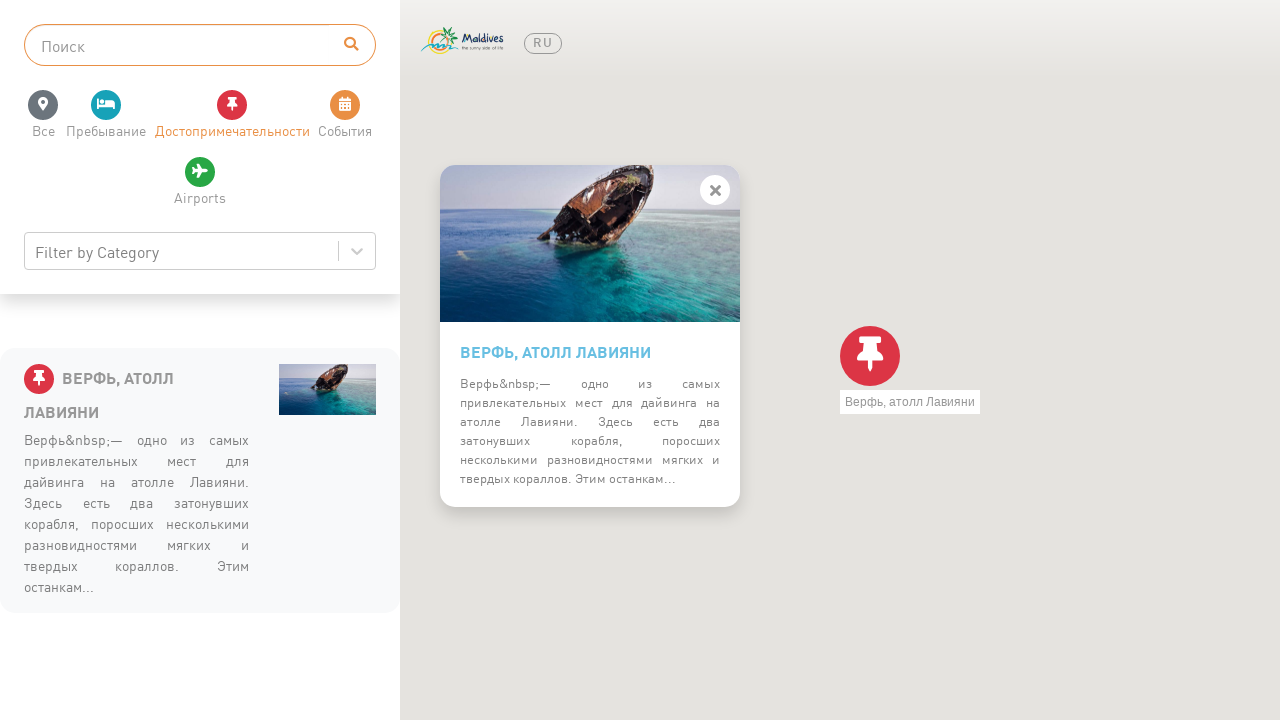

--- FILE ---
content_type: text/html; charset=UTF-8
request_url: https://visitmaldives.com/ru/map?type=place&id=42&lat=5.55&lng=73.45&zoom=15
body_size: 4118
content:
<!DOCTYPE html>
<html lang="ru">
    <head>
	<meta charset="utf-8">
	<meta name="viewport" content="width=device-width, initial-scale=1, shrink-to-fit=no">
	<meta name="theme-color" content="#68BFE2" />
	<!-- CSRF Token -->
	<meta name="csrf-token" content="ZafVSvw4am0z8FBzOXln3AaqjeTecrtT4A08M0mp">

	<title>Visit Maldives - Карта</title>

	<link rel="apple-touch-icon" sizes="180x180" href="https://visitmaldives.com/storage/uploads/custom-apple_touch_icon-7fakg2b0.png">
<link rel="shortcut icon" href="https://visitmaldives.com/storage/uploads/custom-favicon-ufdnmzub.png">
	<!-- Vendor Styles -->
	<link rel="stylesheet" href="https://visitmaldives.com/css/fontawesome/css/all.min.css">
    <link rel="stylesheet" href="https://visitmaldives.com/vendors/jquery.scrollbar/jquery.scrollbar.css">
	<link rel="stylesheet" href="https://visitmaldives.com/vendors/select2/dist/css/select2.min.css">
	<link rel="stylesheet" href="https://visitmaldives.com/vendors/lightgallery/dist/css/lightgallery.min.css">
    <link rel="stylesheet" href="https://visitmaldives.com/vendors/sweetalert2/dist/sweetalert2.min.css">

        <script>
        window.apiKey = "AIzaSyA71ooK94GPGgXbLZpzWaLYJmBGkAhlIWk";
    </script>

	<!-- Custom Styles -->
		<link rel="stylesheet" type="text/css" href="/css/app.css?id=088b3b6ca94765dae17c11788249173f">
		<link href="https://visitmaldives.com/css/dynamic.css" rel="stylesheet">

        <style type="text/css">
        .fullscreen-carousel .slider-content .slider-inner {
	width: 100%;
}

.fullscreen-carousel .btn {
/*	float: left;*/
	text-transform: capitalize;
}

/*.fullscreen-carousel .slider-content .main-title {
    font-family: DinPro Condensed,sans-serif;
    font-weight: 800;
    font-size: 4.5rem;
    position: relative;
    text-align: left;
}*/



.fullscreen-carousel .slider-content .sub-title {
    margin-bottom: -10px !important;
}

#slide-34 .btn {
	float: left;
}

#slide-13 .btn {
 	margin-bottom: -100px !important;
}

#slide-34 .main-title {
    font-family: 'Carattere', cursive;
    font-weight: 400;
    position: relative;
    text-align: left;
}

#slide-34 .sub-title {
    text-align: left;
    margin-bottom: -2px !important;
}

#slide-35 .main-title {
    font-family: 'Carattere', cursive;
    font-weight: 400;
    position: relative;
}

#slide-36 .main-title {
    font-family: 'Carattere', cursive;
    font-weight: 400;
    font-size: 5rem;
    position: relative;
   /* color: #563011;*/
   /* text-align: left;*/
}

#slide-36 .sub-title {
    font-family: 'Carattere', cursive;
    font-weight: 400;
    font-size: 5rem;
    position: relative;
  /*  color: #563011;*/
    margin-bottom: -35px !important;
}

#slide-37 .btn {
/*	float: right;*/
}

#slide-37 .main-title {
    font-family: 'Carattere', cursive;
    font-weight: 400;
    position: relative;
/*    text-align: right;*/
}

#slide-37 .sub-title {
    /*text-align: right;*/
    font-family: 'Carattere', cursive;
    font-size: 4.5rem;
    font-weight: 400;
    position: relative;
/*    margin-bottom: -2px !important;*/
}

#slide-12 .main-title {
    font-family: 'Carattere', cursive;
    font-weight: 400;
    position: relative;
}

#slide-12 .sub-title {
    margin-bottom: -2px !important;
}

#slide-17 .main-title {
    font-family: 'Carattere', cursive;
    font-weight: 400;
    position: relative;
}

#slide-17 .sub-title {
    margin-bottom: -2px !important;
}

#slide-13 .main-title {
    font-family: 'Carattere', cursive;
    font-weight: 400;
    position: relative;
}

#slide-13 .sub-title {
    margin-bottom: -2px !important;
}

#slide-5 .main-title {
    font-family: 'Carattere', cursive;
    font-weight: 400;
    position: relative;
}

#slide-9 .main-title {
    font-family: 'Carattere', cursive;
    font-weight: 400;
    position: relative;
}

#slide-9 .sub-title {
    font-family: 'Carattere', cursive;
    font-size: 4.5rem;
    font-weight: 400;
    position: relative;
/*    margin-bottom: -2px !important;*/
}

#slide-38 .main-title {
    font-family: 'Carattere', cursive;
    font-weight: 400;
    position: relative;
}

#slide-10 .main-title {
    font-family: 'Carattere', cursive;
    font-weight: 400;
    position: relative;
}

#slide-48 .main-title {
    font-family: 'Carattere', cursive;
    font-weight: 400;
    position: relative;
    text-align: right;	
    margin-top: 300px !important;
}

#slide-48 .btn {
	float: right;
}

#slide-49 .main-title {
    font-family: "Plus Jakarta Sans", sans-serif;
    font-size: 3rem;
    font-weight: 600;
    position: relative;
    line-height: 1.3;
    margin-bottom: 250px !important;
}

#slide-49 .sub-title {
    font-family: 'Carattere', cursive;
    font-weight: 400;
    font-size: 4.5rem;
    position: relative;
    margin-bottom: -20px !important;
    color: #916600;
   /* text-align: left;*/
}

#slide-50 .main-title {
    font-family: "Plus Jakarta Sans", sans-serif;
    font-size: 3rem;
    font-weight: 600;
    position: relative;
    line-height: 1.3;
    margin-bottom: 250px !important;
}

#slide-50 .sub-title {
    font-family: 'Carattere', cursive;
    font-weight: 400;
    font-size: 4.5rem;
    position: relative;
    margin-bottom: -20px !important;
   /* text-align: left;*/
}

#slide-52 .main-title {
    margin-top: 10px !important;
    font-family: DinPro;
    font-style: normal;
    font-weight: 400;
    font-size: 1.7rem;
    position: relative;
    text-shadow: -1px -1px 1px rgb(0 0 0 / 0%);
    
}

#slide-52 .sub-title {
    margin-top: 150px !important;
    font-family: 'Carattere', cursive;
    font-weight: 400;
    font-size: 4.5rem;
    position: relative;
    line-height: normal;
    color: #263e5e;
}


#slide-53 .main-title {
    font-family: 'Carattere', cursive;
    font-weight: 400;
    position: relative;
    font-style: normal;
    color: #2b8e8e;
   /* margin-bottom: 350px !important;*/
   /* text-align: left;*/
}

#slide-53 .sub-title {
    font-family: 'Carattere', cursive;
    font-weight: 400;
    font-size: 4.5rem;
    font-style: normal;
    position: relative;
    color: #2b8e8e;
    margin-bottom: -20px !important;
   /* text-align: left;*/
}

#slide-111 .main-title {
  font-family: 'Carattere', cursive;
    font-size: 5rem;
    font-weight: 400;
    position: relative;
    margin-bottom: 350px !important;
   /* text-align: left;*/
}

#slide-113 .main-title {
    font-family: 'Carattere', cursive;
    font-weight: 400;
    font-size: 8rem;
    font-style: normal;
    position: relative;
    color: #2b8e8e;
    margin-bottom: -20px !important;
    /* text-align: left; */
}


.fullscreen-carousel .slider-content .main-title:after {
    text-shadow: -1px -1px 20px rgb(0 0 0 / 0%);
}

@media screen and (max-width: 480px) {
  #slide-50 .sub-title {
    margin-top: 100px !important;
    font-family: 'Carattere', cursive;
    font-weight: 400;
    font-size: 2.5rem;
    position: relative;
    line-height: normal;
    margin-bottom: -20px !important;
}
   #slide-50 .main-title {
    margin-top: 20px !important;
    font-family: 'Carattere', cursive;
    font-weight: 400;
    font-size: 2.5rem;
    position: relative;
}

#slide-49 .main-title {
    margin-top: 100px !important;
    font-family: 'Carattere', cursive;
    font-weight: 400;
    font-size: 2.5rem;
    position: relative;
    line-height: normal;
    margin-bottom: 180px !important;
}

#slide-37 .main-title {
    font-family: 'Carattere', cursive;
    font-weight: 400;
    font-size: 2.5rem;
    position: relative;
}
#slide-37 .sub-title {
    font-family: 'Carattere', cursive;
    font-weight: 400;
    font-size: 2.5rem;
    position: relative;
}
#slide-36 .main-title {
    font-family: 'Carattere', cursive;
    font-weight: 400;
    font-size: 2.5rem;
    position: relative;
}
#slide-36 .sub-title {
    font-family: 'Carattere', cursive;
    font-weight: 400;
    font-size: 2.5rem;
    position: relative;
    margin-bottom: -20px !important;
}

#slide-9 .main-title {
    font-family: 'Carattere', cursive;
    font-weight: 400;
    font-size: 2.5rem;
    position: relative;
    line-height: normal;
}
#slide-9 .sub-title {
    font-family: 'Carattere', cursive;
    font-weight: 400;
    font-size: 2.5rem;
    position: relative;
    line-height: normal;
}
#slide-52 .main-title {
    margin-top: 10px !important;
    font-family: DinPro;
    font-style: normal;
    font-weight: 400;
    font-size: 1.3rem;
    position: relative;
    text-shadow: -1px -1px 1px rgb(0 0 0 / 0%);
    
}

#slide-52 .sub-title {
    margin-top: 150px !important;
    font-family: 'Carattere', cursive;
    font-weight: 400;
    font-size: 1.8rem;
    position: relative;
    line-height: normal;
    color: #263e5e;
}

#slide-111 .main-title {
  font-family: 'Carattere', cursive;
    font-size: 5rem;
    font-weight: 400;
    position: relative;
    margin-bottom: 350px !important;
   /* text-align: left;*/
}

}
html[lang="cn"] #slide-51 .main-title {
     font-size: 2.5rem;
     font-weight: 400;   
     color: #B01D27;
}

html[lang="cn"] #slide-51 .sub-title {
     font-size: 2.5rem;
     font-weight: 400;   
     color: #B01D27;
     margin-bottom: 20px !important;
}
html[lang="de"] #slide-54 .main-title {
    margin-top: 10px !important;
    font-family: DinPro;
    font-style: normal;
    font-weight: 400;
    font-size: 1.7rem;
    position: relative;
    text-shadow: -1px -1px 1px rgb(0 0 0 / 0%);
}

html[lang="de"] #slide-54 .sub-title {
    margin-top: 150px !important;
    font-family: 'Carattere', cursive;
    font-weight: 400;
    font-size: 4.5rem;
    position: relative;
    line-height: normal;
    color: #263e5e;
}
html[lang="de"] #slide-55 .main-title {
    font-family: 'Carattere', cursive;
    font-weight: 400;
    position: relative;
    margin-bottom: 350px !important;
   /* text-align: left;*/
}

html[lang="de"] #slide-55 .sub-title {
    font-family: 'Carattere', cursive;
    font-weight: 400;
    font-size: 4.5rem;
    position: relative;
    margin-bottom: -20px !important;
   /* text-align: left;*/
}
html[lang="de"] #slide-56 .main-title {
    font-family: 'Carattere', cursive;
    font-weight: 400;
    position: relative;
/*    text-align: right;*/
}

html[lang="de"] #slide-56 .sub-title {
    /*text-align: right;*/
    font-family: 'Carattere', cursive;
    font-size: 4.5rem;
    font-weight: 400;
    position: relative;
/*    margin-bottom: -2px !important;*/
}
html[lang="de"] #slide-57 .main-title {
    font-family: 'Carattere', cursive;
    font-weight: 400;
    font-size: 5rem;
    position: relative;
   /* color: #563011;*/
   /* text-align: left;*/
}

html[lang="de"] #slide-57 .sub-title {
    font-family: 'Carattere', cursive;
    font-weight: 400;
    font-size: 5rem;
    position: relative;
  /*  color: #563011;*/
    margin-bottom: -35px !important;
}
html[lang="de"] #slide-58 .main-title {
    font-family: 'Carattere', cursive;
    font-weight: 400;
    position: relative;
}

html[lang="de"] #slide-59 .main-title {
    font-family: 'Carattere', cursive;
    font-weight: 400;
    position: relative;
    text-align: left;
}

html[lang="de"] #slide-59 .sub-title {
    text-align: left;
    margin-bottom: -2px !important;
}
html[lang="de"] #slide-60 .main-title {
    font-family: 'Carattere', cursive;
    font-weight: 400;
    position: relative;
}

html[lang="de"] #slide-22 .main-title {
    font-family: 'Carattere', cursive;
    font-weight: 400;
    position: relative;
}

html[lang="de"] #slide-22 .sub-title {
    margin-bottom: -2px !important;
}

html[lang="de"] #slide-61 .main-title {
    margin-top: 600px !important;
    font-family: DinPro;
    font-size: 2rem;
    font-weight: 400;
    position: relative;
}

html[lang="de"] #slide-101 .main-title {
    font-family: 'Carattere', cursive;
    font-weight: 400;
    position: relative;
    font-style: normal;
    color: #2b8e8e;
   /* margin-bottom: 350px !important;*/
   /* text-align: left;*/
}

html[lang="de"] #slide-101 .sub-title {
    font-family: 'Carattere', cursive;
    font-weight: 400;
    font-size: 4.5rem;
    font-style: normal;
    position: relative;
    color: #2b8e8e;
    margin-bottom: -20px !important;
   /* text-align: left;*/
}

html[lang="de"] #slide-120 .main-title {
    font-family: 'Carattere', cursive;
    font-weight: 400;
    position: relative;
   /* text-align: left;*/
}

html[lang="de"] #slide-120 .sub-title {
    font-family: 'Carattere', cursive;
    font-weight: 400;
    font-size: 4.5rem;
    position: relative;
    margin-bottom: -20px !important;
    color: #916600;
   /* text-align: left;*/
}

html[lang="de"] #slide-121 .main-title {
  font-family: 'Carattere', cursive;
    font-size: 5rem;
    font-weight: 400;
    position: relative;
    margin-bottom: 350px !important;
   /* text-align: left;*/
}

html[lang="cn"] #slide-63 .main-title {
    margin-top: 10px !important;
    font-family: DinPro;
    font-style: normal;
    font-weight: 400;
    font-size: 1.7rem;
    position: relative;
    text-shadow: -1px -1px 1px rgb(0 0 0 / 0%);
    
}

html[lang="cn"] #slide-63 .sub-title {
    margin-top: 150px !important;
    font-family: 'Carattere', cursive;
    font-weight: 400;
    font-size: 4.5rem;
    position: relative;
    line-height: normal;
    color: #263e5e;


/*    margin-bottom: 180px !important;*/
}

html[lang="cn"] #slide-64 .main-title {
    font-family: 'Carattere', cursive;
    font-weight: 400;
    position: relative;
    margin-bottom: 350px !important;
   /* text-align: left;*/
}

html[lang="cn"] #slide-64 .sub-title {
    font-family: 'Carattere', cursive;
    font-weight: 400;
    font-size: 4.5rem;
    position: relative;
    margin-bottom: -20px !important;
   /* text-align: left;*/
}

html[lang="cn"] #slide-65 .main-title {
   /* font-family: 'Carattere', cursive;*/
    font-weight: 400;*/
    position: relative;
   /* text-align: left;*/
   margin-bottom: 150px !important;
}

html[lang="cn"] #slide-70 .main-title {
    margin-top: 600px !important;
    font-family: DinPro;
    font-size: 2rem;
    font-weight: 400;
    position: relative;
}

html[lang="cn"] #slide-112 .main-title {
  font-family: 'Carattere', cursive;
    font-size: 5rem;
    font-weight: 400;
    position: relative;
    margin-bottom: 350px !important;
   /* text-align: left;*/
}

html[lang="fr"] #slide-73 .main-title {
    margin-top: 10px !important;
    font-family: DinPro;
    font-style: normal;
    font-weight: 400;
    font-size: 1.7rem;
    position: relative;
    text-shadow: -1px -1px 1px rgb(0 0 0 / 0%);
    
}

html[lang="fr"] #slide-73 .sub-title {
    margin-top: 150px !important;
    font-family: 'Carattere', cursive;
    font-weight: 400;
    font-size: 4.5rem;
    position: relative;
    line-height: normal;
    color: #263e5e;


/*    margin-bottom: 180px !important;*/
}

html[lang="fr"] #slide-74 .main-title {
    font-family: 'Carattere', cursive;
    font-weight: 400;
    position: relative;
    margin-bottom: 350px !important;
   /* text-align: left;*/
}

html[lang="fr"] #slide-74 .sub-title {
    font-family: 'Carattere', cursive;
    font-weight: 400;
    font-size: 4.5rem;
    position: relative;
    margin-bottom: -20px !important;
   /* text-align: left;*/
}

html[lang="fr"] #slide-75 .main-title {
    font-family: 'Carattere', cursive;
    font-weight: 400;
    position: relative;
   /* text-align: left;*/
}

html[lang="fr"] #slide-75 .sub-title {
    font-family: 'Carattere', cursive;
    font-weight: 400;
    font-size: 4.5rem;
    position: relative;
    margin-bottom: -20px !important;
    color: #916600;
   /* text-align: left;*/
}

html[lang="fr"] #slide-76 .main-title {
    font-family: 'Carattere', cursive;
    font-weight: 400;
    position: relative;
/*    text-align: right;*/
}

html[lang="fr"] #slide-76 .sub-title {
    /*text-align: right;*/
    font-family: 'Carattere', cursive;
    font-size: 4.5rem;
    font-weight: 400;
    position: relative;
/*    margin-bottom: -2px !important;*/
}

html[lang="fr"] #slide-77 .main-title {
    font-family: 'Carattere', cursive;
    font-weight: 400;
    font-size: 5rem;
    position: relative;
   /* color: #563011;*/
   /* text-align: left;*/
}

html[lang="fr"] #slide-77 .sub-title {
    font-family: 'Carattere', cursive;
    font-weight: 400;
    font-size: 5rem;
    position: relative;
  /*  color: #563011;*/
    margin-bottom: -35px !important;
}

html[lang="fr"] #slide-78 .main-title {
    font-family: 'Carattere', cursive;
    font-weight: 400;
    position: relative;
}

html[lang="fr"] #slide-79 .main-title {
    font-family: 'Carattere', cursive;
    font-weight: 400;
    position: relative;
    text-align: left;
}

html[lang="fr"] #slide-79 .sub-title {
    text-align: left;
    margin-bottom: -2px !important;
}

html[lang="fr"] #slide-80 .main-title {
    margin-top: 600px !important;
    font-family: DinPro;
    font-size: 2rem;
    font-weight: 400;
    position: relative;
}

html[lang="fr"] #slide-26 .main-title {
    font-family: 'Carattere', cursive;
    font-weight: 400;
    position: relative;
}

html[lang="fr"] #slide-26 .sub-title {
    font-family: 'Carattere', cursive;
    font-size: 4.5rem;
    font-weight: 400;
    position: relative;
/*    margin-bottom: -2px !important;*/
}

html[lang="fr"] #slide-20 .main-title {
    font-family: 'Carattere', cursive;
    font-weight: 400;
    position: relative;
}

html[lang="fr"] #slide-20 .sub-title {
    margin-bottom: -2px !important;
}

html[lang="fr"] #slide-32 .main-title {
    font-family: 'Carattere', cursive;
    font-weight: 400;
    position: relative;
}

html[lang="fr"] #slide-118 .main-title {
  font-family: 'Carattere', cursive;
    font-size: 4.7rem;
    font-weight: 400;
    position: relative;
    margin-bottom: 350px !important;
   /* text-align: left;*/
}

html[lang="ru"] #slide-82 .main-title {
    margin-top: 10px !important;
    font-family: DinPro;
    font-style: normal;
    font-weight: 400;
    font-size: 1.7rem;
    position: relative;
    text-shadow: -1px -1px 1px rgb(0 0 0 / 0%);
    
}

html[lang="ru"] #slide-82 .sub-title {
    margin-top: 150px !important;
    font-family: 'Carattere', cursive;
    font-weight: 400;
    font-size: 4.5rem;
    position: relative;
    line-height: normal;
    color: #263e5e;


/*    margin-bottom: 180px !important;*/
}

html[lang="ru"] #slide-83 .main-title {
    font-family: 'Carattere', cursive;
    font-weight: 400;
    position: relative;
    margin-bottom: 350px !important;
   /* text-align: left;*/
}

html[lang="ru"] #slide-83 .sub-title {
    font-family: 'Carattere', cursive;
    font-weight: 400;
    font-size: 4.5rem;
    position: relative;
    margin-bottom: -20px !important;
   /* text-align: left;*/
}

html[lang="ru"] #slide-84 .main-title {
    font-family: 'Carattere', cursive;
    font-weight: 400;
    position: relative;
   /* text-align: left;*/
}
html[lang="ru"] #slide-84 .sub-title {
    font-family: 'Carattere', cursive;
    font-weight: 400;
    font-size: 4rem;
    position: relative;
    margin-bottom: -20px !important;
    color: #916600;
   /* text-align: left;*/
}


html[lang="ru"] #slide-85 .main-title {
    font-family: 'Carattere', cursive;
    font-weight: 400;
    position: relative;
/*    text-align: right;*/
}

html[lang="ru"] #slide-85 .sub-title {
    /*text-align: right;*/
    font-family: 'Carattere', cursive;
    font-size: 4.5rem;
    font-weight: 400;
    position: relative;
/*    margin-bottom: -2px !important;*/
}

html[lang="ru"] #slide-86 .main-title {
    font-family: 'Carattere', cursive;
    font-weight: 400;
    font-size: 5rem;
    position: relative;
   /* color: #563011;*/
   /* text-align: left;*/
}

html[lang="ru"] #slide-86 .sub-title {
    font-family: 'Carattere', cursive;
    font-weight: 400;
    font-size: 5rem;
    position: relative;
  /*  color: #563011;*/
    margin-bottom: -35px !important;
}

html[lang="ru"] #slide-87 .main-title {
    font-family: 'Carattere', cursive;
    font-weight: 400;
    position: relative;
}

html[lang="ru"] #slide-88 .main-title {
    font-family: 'Carattere', cursive;
    font-weight: 400;
    position: relative;
    text-align: left;
}

html[lang="ru"] #slide-88 .sub-title {
    text-align: left;
    margin-bottom: -2px !important;
}

html[lang="ru"] #slide-89 .main-title {
    margin-top: 600px !important;
    font-family: DinPro;
    font-size: 2rem;
    font-weight: 400;
    position: relative;
}

html[lang="ru"] #slide-29 .main-title {
    font-family: 'Carattere', cursive;
    font-weight: 400;
    position: relative;
}

html[lang="ru"] #slide-29 .sub-title {
    font-family: 'Carattere', cursive;
    font-size: 4.5rem;
    font-weight: 400;
    position: relative;
/*    margin-bottom: -2px !important;*/
}

html[lang="ru"] #slide-23 .main-title {
    font-family: 'Carattere', cursive;
    font-weight: 400;
    position: relative;
}

html[lang="ru"] #slide-23 .sub-title {
    margin-bottom: -2px !important;
}

html[lang="ru"] #slide-90 .main-title {
    font-family: 'Carattere', cursive;
    font-weight: 400;
    position: relative;
}

html[lang="ru"] #slide-115 .main-title {
    font-family: 'Carattere', cursive;
    font-size: 5rem;
    font-weight: 400;
    position: relative;
    margin-bottom: 350px !important;
   /* text-align: left;*/
}

html[lang="it"] #slide-92 .main-title {
    margin-top: 10px !important;
    font-family: DinPro;
    font-style: normal;
    font-weight: 400;
    font-size: 1.7rem;
    position: relative;
    text-shadow: -1px -1px 1px rgb(0 0 0 / 0%);
    
}

html[lang="it"] #slide-92 .sub-title {
    margin-top: 150px !important;
    font-family: 'Carattere', cursive;
    font-weight: 400;
    font-size: 4.5rem;
    position: relative;
    line-height: normal;
    color: #263e5e;


/*    margin-bottom: 180px !important;*/
}

html[lang="it"] #slide-93 .main-title {
    font-family: 'Carattere', cursive;
    font-weight: 400;
    position: relative;
    margin-bottom: 350px !important;
   /* text-align: left;*/
}

html[lang="it"] #slide-93 .sub-title {
    font-family: 'Carattere', cursive;
    font-weight: 400;
    font-size: 4.5rem;
    position: relative;
    margin-bottom: -20px !important;
   /* text-align: left;*/
}


html[lang="it"] #slide-94 .main-title {
    font-family: 'Carattere', cursive;
    font-weight: 400;
    position: relative;
   /* text-align: left;*/
}

html[lang="it"] #slide-94 .sub-title {
    font-family: 'Carattere', cursive;
    font-weight: 400;
    font-size: 4.5rem;
    position: relative;
    margin-bottom: -20px !important;
    color: #916600;
   /* text-align: left;*/
}

html[lang="it"] #slide-95 .main-title {
    font-family: 'Carattere', cursive;
    font-weight: 400;
    position: relative;
/*    text-align: right;*/
}

html[lang="it"] #slide-95 .sub-title {
    /*text-align: right;*/
    font-family: 'Carattere', cursive;
    font-size: 4.5rem;
    font-weight: 400;
    position: relative;
/*    margin-bottom: -2px !important;*/
}

html[lang="it"] #slide-96 .main-title {
    font-family: 'Carattere', cursive;
    font-weight: 400;
    font-size: 5rem;
    position: relative;
   /* color: #563011;*/
   /* text-align: left;*/
}

html[lang="it"] #slide-96 .sub-title {
    font-family: 'Carattere', cursive;
    font-weight: 400;
    font-size: 5rem;
    position: relative;
  /*  color: #563011;*/
    margin-bottom: -35px !important;
}

html[lang="it"] #slide-97 .main-title {
    font-family: 'Carattere', cursive;
    font-weight: 400;
    position: relative;
}

html[lang="it"] #slide-98 .main-title {
    font-family: 'Carattere', cursive;
    font-weight: 400;
    position: relative;
    text-align: left;
}

html[lang="it"] #slide-98 .sub-title {
    text-align: left;
    margin-bottom: -2px !important;
}

html[lang="it"] #slide-99 .main-title {
    font-family: 'Carattere', cursive;
    font-weight: 400;
    position: relative;
}

html[lang="it"] #slide-99 .sub-title {
    margin-bottom: -2px !important;
}

html[lang="it"] #slide-27 .main-title {
    font-family: 'Carattere', cursive;
    font-weight: 400;
    position: relative;
}

html[lang="it"] #slide-27 .sub-title {
    font-family: 'Carattere', cursive;
    font-size: 4.5rem;
    font-weight: 400;
    position: relative;
/*    margin-bottom: -2px !important;*/
}

html[lang="it"] #slide-21 .main-title {
    font-family: 'Carattere', cursive;
    font-weight: 400;
    position: relative;
}

html[lang="it"] #slide-21 .sub-title {
    margin-bottom: -2px !important;
}

html[lang="it"] #slide-33 .main-title {
    font-family: 'Carattere', cursive;
    font-weight: 400;
    position: relative;
}

html[lang="it"] #slide-102 .main-title {
    font-family: 'Carattere', cursive;
    font-weight: 400;
    position: relative;
    text-align: right;	
    margin-top: 300px !important;
}

html[lang="it"] #slide-102 .btn {
	float: right;
}

html[lang="it"] #slide-119 .main-title {
  font-family: 'Carattere', cursive;
    font-size: 5rem;
    font-weight: 400;
    position: relative;
    margin-bottom: 350px !important;
   /* text-align: left;*/
}


html[lang="ru"] #slide-103 .main-title {
    font-family: 'Carattere', cursive;
    font-weight: 400;
    position: relative;
    text-align: right;	
    margin-top: 300px !important;
}

html[lang="ru"] #slide-103 .btn {
	float: right;
}

html[lang="de"] #slide-104 .main-title {
    font-family: 'Carattere', cursive;
    font-weight: 400;
    position: relative;
    text-align: right;	
    margin-top: 300px !important;
}

html[lang="de"] #slide-104 .btn {
	float: right;
}

html[lang="fr"] #slide-105 .main-title {
    font-family: 'Carattere', cursive;
    font-weight: 400;
    position: relative;
    text-align: right;	
    margin-top: 300px !important;
}

html[lang="fr"] #slide-105 .btn {
	float: right;
}

html[lang="cn"] #slide-106 .main-title {
    font-family: 'Carattere', cursive;
    font-weight: 400;
    position: relative;
    text-align: right;	
    margin-top: 300px !important;
}

html[lang="cn"] #slide-106 .btn {
	float: right;
}

html[lang="ar"] #slide-107 .main-title {
    font-family: 'Carattere', cursive;
    font-weight: 400;
    position: relative;
    text-align: right;	
    margin-top: 300px !important;
}

html[lang="ar"] #slide-107 .btn {
	float: right;
}

html[lang="ar"] #slide-114 .main-title {
    font-family: 'Carattere', cursive;
    font-weight: 400;
    position: relative;
    margin-bottom: 350px !important;
   /* text-align: left;*/
}

html[lang="ar"] #slide-114 .sub-title {
    font-family: 'Carattere', cursive;
    font-weight: 400;
    font-size: 4.5rem;
    position: relative;
    margin-bottom: -20px !important;
   /* text-align: left;*/
}

html[lang="ar"] #slide-116 .main-title {
    font-family: 'Carattere', cursive;
    font-size: 5rem;
    font-weight: 400;
    position: relative;
    margin-bottom: 350px !important;
   /* text-align: left;*/
}

html[lang="ar"] #slide-117 .main-title {
    font-family: 'Carattere', cursive;
    font-weight: 400;
    position: relative;
   /* text-align: left;*/
}

html[lang="ar"] #slide-117 .sub-title {
    font-family: 'Carattere', cursive;
    font-weight: 400;
    font-size: 4.5rem;
    position: relative;
    margin-bottom: -20px !important;
    color: #916600;
   /* text-align: left;*/
}



html[lang="cn"] #slide-108 .main-title {
    font-family: 'Carattere', cursive;
    font-weight: 400;
    position: relative;
    font-style: normal;
    color: #2b8e8e;
   /* margin-bottom: 350px !important;*/
   /* text-align: left;*/
}

html[lang="cn"] #slide-108 .sub-title {
    font-family: 'Carattere', cursive;
    font-weight: 400;
    font-size: 4.5rem;
    font-style: normal;
    position: relative;
    color: #2b8e8e;
    margin-bottom: -20px !important;
   /* text-align: left;*/
}

html[lang="ru"] #slide-109 .main-title {
    font-family: 'Carattere', cursive;
    font-weight: 400;
    position: relative;
    font-style: normal;
    color: #2b8e8e;
   /* margin-bottom: 350px !important;*/
   /* text-align: left;*/
}

html[lang="ru"] #slide-109 .sub-title {
    font-family: 'Carattere', cursive;
    font-weight: 400;
    font-size: 4.5rem;
    font-style: normal;
    position: relative;
    color: #2b8e8e;
    margin-bottom: -20px !important;
   /* text-align: left;*/
}

html[lang="it"] #slide-110 .main-title {
    font-family: 'Carattere', cursive;
    font-weight: 400;
    position: relative;
    font-style: normal;
    color: #2b8e8e;
   /* margin-bottom: 350px !important;*/
   /* text-align: left;*/
}

html[lang="it"] #slide-110 .sub-title {
    font-family: 'Carattere', cursive;
    font-weight: 400;
    font-size: 4.5rem;
    font-style: normal;
    position: relative;
    color: #2b8e8e;
    margin-bottom: -20px !important;
   /* text-align: left;*/
}

html[lang="it"] #slide-111 .main-title {
    font-family: 'Carattere', cursive;
    font-size: 5rem;
    font-weight: 400;
    position: relative;
    margin-bottom: 350px !important;
   /* text-align: left;*/
}
    </style>
    
    <link rel="manifest" href="/manifest.json">

    <link rel="alternate" type="application/atom+xml" href="https://visitmaldives.com/ru/feeds/news" title="News">
    <link rel="alternate" type="application/atom+xml" href="https://visitmaldives.com/ru/feeds/events" title="Events">
    <link rel="alternate" type="application/atom+xml" href="https://visitmaldives.com/ru/feeds/places" title="Places">
    <link rel="alternate" type="application/atom+xml" href="https://visitmaldives.com/ru/feeds/plan" title="Plan">
    <link rel="alternate" type="application/atom+xml" href="https://visitmaldives.com/ru/feeds/stay" title="Stay">
    <link rel="alternate" type="application/atom+xml" href="https://visitmaldives.com/ru/feeds/experience" title="Experience">


        <!-- Scripts -->
	<script>
        window.Laravel = {"csrfToken":"ZafVSvw4am0z8FBzOXln3AaqjeTecrtT4A08M0mp","apiUrl":"https:\/\/visitmaldives.com\/api\/v1","homeUrl":"https:\/\/visitmaldives.com","plannerUrl":"https:\/\/visitmaldives.com\/ru\/planner"}	</script>

	
			<meta property="fb:admins" content="visitmaldives"/>
<meta property="og:type" content="article">
<meta property="og:site_name" content="visitmaldives"/>
<meta property="og:url" content="https://visitmaldives.com/ru/map">
<meta property="og:title" content="Visit Maldives">
<meta property="og:image" content="https://visitmaldives.com/img/og-image.jpg">
<meta property="og:description" content="Official website of Visit Maldives."><meta name="twitter:card" content="summary_large_image">
<meta name="twitter:creator" content="@visitmaldives">
<meta name="twitter:site" content="@visitmaldives">
<meta name="twitter:domain" content="https://visitmaldives.com">
<meta name="twitter:title" content="Visit Maldives">
<meta name="twitter:description" content="Official website of Visit Maldives.">
<meta name="twitter:image" content="https://visitmaldives.com/img/og-image.jpg">
<meta name="Keywords" content="Maldives,travel,mmprc,beach,sunny side,sunny side of life,diving,adventure">
<meta name="Description" content="Official website of Visit Maldives.">	</head>
    
    <body>
        
        <div id="wrapper" class="map-wrapper">
            
                    <header id="header">
            <nav id="main-navbar" class="navbar navbar-expand navbar-light fixed-top">
                <a class="navbar-brand" href="https://visitmaldives.com/ru">
                    <img src="https://visitmaldives.com/storage/uploads/custom-web_header_logo-zsoht0us.png" alt="Visit Maldives" class="navbar-logo logo-color img-fluid">
                </a>
                <div class="collapse navbar-collapse" id="navbar-collapse">
                    <ul id="secondary-links" class="navbar-nav align-items-center">
                            <li class="dropdown nav-item lang-switcher">
    <a data-toggle="dropdown" href="" class="text-uppercase current-lang">
        <img src="https://visitmaldives.com/img/flags/ru.png" alt="ru" class="l-flag bd-mr-2">
        <span class="lang-code">ru</span>
        <span class="lang-name">Russian</span>
        
    </a>
    <div class="dropdown-menu">
        <a class="dropdown-item 
    en"
       href="https://visitmaldives.com/en/map">
        <img src="https://visitmaldives.com/img/flags/gb.png" alt="en" class="l-flag bd-mr-2">
        <span class="align-middle">English</span>
    </a>
    
    <a class="dropdown-item 
    ar"
       href="https://visitmaldives.com/ar/map">
        <img src="https://visitmaldives.com/img/flags/sa.png" alt="ar" class="l-flag bd-mr-2">
        <span class="align-middle">العربية</span>
    </a>
    
    <a class="dropdown-item 
    fr"
       href="https://visitmaldives.com/fr/map">
        <img src="https://visitmaldives.com/img/flags/fr.png" alt="fr" class="l-flag bd-mr-2">
        <span class="align-middle">Française</span>
    </a>
    
    <a class="dropdown-item 
    it"
       href="https://visitmaldives.com/it/map">
        <img src="https://visitmaldives.com/img/flags/it.png" alt="it" class="l-flag bd-mr-2">
        <span class="align-middle">Italiano</span>
    </a>
    
    <a class="dropdown-item 
    de"
       href="https://visitmaldives.com/de/map">
        <img src="https://visitmaldives.com/img/flags/de.png" alt="de" class="l-flag bd-mr-2">
        <span class="align-middle">Deutsche</span>
    </a>
    
    <a class="dropdown-item active
    ru"
       href="https://visitmaldives.com/ru/map">
        <img src="https://visitmaldives.com/img/flags/ru.png" alt="ru" class="l-flag bd-mr-2">
        <span class="align-middle">русский</span>
    </a>
    
    <a class="dropdown-item 
    cn"
       href="https://visitmaldives.com/cn/map">
        <img src="https://visitmaldives.com/img/flags/cn.png" alt="cn" class="l-flag bd-mr-2">
        <span class="align-middle">中文</span>
    </a>
    </div>
</li>                    </ul>
                </div>
            </nav>
        </header>
        <div id="main">
        </div>

                    </div>

        <!-- jQuery -->
<script src="/js/jquery-bootstrap.js?id=d669a0976cf31b4bddb5d48c27b6322b"></script>
<script src="/js/lang.js?id=8075df1d9c037ea6471cdff376495817"></script>

<!-- Custom JS-->
<script src="/js/app-vendors.js?id=9dca8e211cd198588f8249ef001b4cb1"></script>
<script src="/js/select2-custom.js?id=6f8b124af1cab3cad641d300293505f7"></script>

<!-- Custom JS-->
<script src="/js/app.js?id=d795b299b0dbdda6f132df90f61deca6"></script>

    <!-- Global site tag (gtag.js) - Google Analytics -->
    <script async src="https://www.googletagmanager.com/gtag/js?id=UA-158124534-1"></script>
    <script>
        window.dataLayer = window.dataLayer || [];
        function gtag(){dataLayer.push(arguments);}
        gtag('js', new Date());
        gtag('config', 'UA-158124534-1');
	gtag('config', 'AW-339771039');
    </script>
<!-- Event snippet for Page view conversion page -->
<script>
  gtag('event', 'conversion', {'send_to': 'AW-339771039/XPX3COfRttYCEJ_9gaIB'});
</script>
<meta name="p:domain_verify" content="a8bb3ca4006c199d4ca140e51648ae74"/>
<!-- Font -->
<link rel="preconnect" href="https://fonts.googleapis.com">
<link rel="preconnect" href="https://fonts.gstatic.com" crossorigin>
<link href="https://fonts.googleapis.com/css2?family=Carattere&display=swap" rel="stylesheet">
<!-- Twitter universal website tag code -->
<script>
!function(e,t,n,s,u,a){e.twq||(s=e.twq=function(){s.exe?s.exe.apply(s,arguments):s.queue.push(arguments);
},s.version='1.1',s.queue=[],u=t.createElement(n),u.async=!0,u.src='//static.ads-twitter.com/uwt.js',
a=t.getElementsByTagName(n)[0],a.parentNode.insertBefore(u,a))}(window,document,'script');
// Insert Twitter Pixel ID and Standard Event data below
twq('init','o8pcl');
twq('track','PageView');
</script>
<!-- End Twitter universal website tag code -->
<script type="text/javascript">
_linkedin_partner_id = "3450900";
window._linkedin_data_partner_ids = window._linkedin_data_partner_ids || [];
window._linkedin_data_partner_ids.push(_linkedin_partner_id);
</script><script type="text/javascript">
(function(l) {
if (!l){window.lintrk = function(a,b){window.lintrk.q.push([a,b])};
window.lintrk.q=[]}
var s = document.getElementsByTagName("script")[0];
var b = document.createElement("script");
b.type = "text/javascript";b.async = true;
b.src = "https://snap.licdn.com/li.lms-analytics/insight.min.js";
s.parentNode.insertBefore(b, s);})(window.lintrk);
</script>
<noscript>
<img height="1" width="1" style="display:none;" alt="" src="https://px.ads.linkedin.com/collect/?pid=3450900&fmt=gif" />
</noscript>

    <script src="/js/map.js?id=f9fea69875a7c18a0043937b9adf3727"></script>
    </body>
</html>


--- FILE ---
content_type: text/javascript
request_url: https://maps.googleapis.com/maps-api-v3/api/js/63/10a/intl/ru_ALL/common.js
body_size: 37375
content:
google.maps.__gjsload__('common', function(_){var Xia,Yia,Zia,$ia,rv,bja,cja,dja,fja,tv,Av,Ev,Fv,Gv,Hv,Iv,Jv,Kv,ija,kja,lja,mja,nja,Qv,Uv,pja,qja,rja,sja,tja,Yv,uja,aw,vja,cw,xja,yja,zja,iw,Dja,zw,Eja,Fja,Gja,Hja,Cw,Bw,Kja,Jja,Ija,Kw,Lw,Mw,Lja,Mja,Nja,Oja,Qja,Sja,Tja,Uja,Vja,Wja,Xja,Zja,$ja,eka,fka,gka,Rw,hka,Sw,ika,Tw,jka,Uw,Xw,Zw,lka,mka,nka,pka,rka,wx,Fx,wka,Jx,yka,Aka,Bka,Xx,Eka,Fka,Gka,Zx,ey,Jka,fy,iy,Kka,jy,Lka,my,Wka,cla,gla,hla,ila,jla,kla,az,ola,bz,pla,qla,sla,vla,ula,tla,xla,wla,rla,yla,Ala,Bla,Dla,Fla,Kla,oz,sz,Mla,tz,uz,Nla,Qla,Sla,
Rla,Tla,Ula,Vla,dma,bma,fma,gma,Kz,Lz,ima,jma,kma,lma,pv,Uia,zv,Bv,Mv,jja,Rv,oja,Zv,$v,wja,mma,nma,oma,fw,hz,Cla,gz,gw,Bja,Aja,iz,pma,qma,tma,vma,wma,yma,zma,bA,Ama,Bma,Dma,Fma,Gma,qA,bka,dka,vA,Rma,Sma,Tma;_.nv=function(a,b){return _.Le(_.tf(a,b))!=null};_.ov=function(a){return!!a.handled};_.Via=function(){pv||(pv=new Uia);return pv};
_.qv=function(a){var b=_.Via();b.Eg.has(a);return new _.Wia(()=>{performance.now()>=b.Gg&&b.reset();const c=b.Fg.has(a),d=b.Hg.has(a);c||d?c&&!d&&b.Fg.set(a,"over_ttl"):(b.Fg.set(a,_.lo()),b.Hg.add(a));return b.Fg.get(a)})};Xia=function(){let a=78;a%3?a=Math.floor(a):a-=2;const b=new Uint8Array(a);let c=0;_.dc("AGFzbQEAAAABBAFgAAADAgEABQMBAAEHBwEDbWVtAgAMAQEKDwENAEEAwEEAQQH8CAAACwsEAQEBeAAQBG5hbWUCAwEAAAkEAQABZA==",function(d){b[c++]=d});return c!==a?b.subarray(0,c):b};
Yia=function(a,b){const c=a.length;if(c!==b.length)return!1;for(let d=0;d<c;d++)if(a[d]!==b[d])return!1;return!0};Zia=function(a,b){if(!a.Eg||!b.Eg||a.Eg===b.Eg)return a.Eg===b.Eg;if(typeof a.Eg==="string"&&typeof b.Eg==="string"){var c=a.Eg;let d=b.Eg;b.Eg.length>a.Eg.length&&(d=a.Eg,c=b.Eg);if(c.lastIndexOf(d,0)!==0)return!1;for(b=d.length;b<c.length;b++)if(c[b]!=="=")return!1;return!0}c=_.Lc(a);b=_.Lc(b);return Yia(c,b)};
$ia=function(a,b){if(typeof b==="string")b=b?new _.vc(b,_.Ac):_.Hc();else if(b instanceof Uint8Array)b=new _.vc(b,_.Ac);else if(!(b instanceof _.vc))return!1;return Zia(a,b)};_.aja=function(a,b,c){return b===c?new Uint8Array(0):a.slice(b,c)};rv=function(a){const b=_.Md||(_.Md=new DataView(new ArrayBuffer(8)));b.setFloat32(0,+a,!0);_.Id=0;_.Gd=b.getUint32(0,!0)};bja=function(a,b){return _.Ed(BigInt.asUintN(64,(BigInt(b>>>0)<<BigInt(32))+BigInt(a>>>0)))};_.sv=function(a){return(a<<1^a>>31)>>>0};
cja=function(a){var b=_.Gd,c=_.Id;const d=c>>31;c=(c<<1|b>>>31)^d;a(b<<1^d,c)};dja=function(a,b,c){const d=-(a&1);a=(a>>>1|b<<31)^d;b=b>>>1^d;return c(a,b)};_.eja=function(a,b){return dja(a,b,_.Vd)};fja=function(a){if(a==null||typeof a=="string"||a instanceof _.vc)return a};tv=function(a,b,c){if(c){var d;((d=a[_.Re]??(a[_.Re]=new _.Ue))[b]??(d[b]=[])).push(c)}};_.uv=function(a,b,c,d){const e=a.Rh;a=_.Af(a,e,e[_.$c]|0,c,b,3);_.ud(a,d);return a[d]};
_.vv=function(a,b,c,d){const e=a.Rh;return _.wf(e,e[_.$c]|0,b,_.Xf(a,d,c))!==void 0};_.wv=function(a,b,c,d){return _.C(a,b,_.Xf(a,d,c))};_.xv=function(a,b,c,d){return _.Rf(a,b,_.le,c,d,_.me)};_.yv=function(a,b){return _.ge(_.tf(a,b))!=null};
Av=function(a,b){if(typeof a==="string")return new zv(_.nc(a),b);if(Array.isArray(a))return new zv(new Uint8Array(a),b);if(a.constructor===Uint8Array)return new zv(a,!1);if(a.constructor===ArrayBuffer)return a=new Uint8Array(a),new zv(a,!1);if(a.constructor===_.vc)return b=_.Lc(a)||new Uint8Array(0),new zv(b,!0,a);if(a instanceof Uint8Array)return a=a.constructor===Uint8Array?a:new Uint8Array(a.buffer,a.byteOffset,a.byteLength),new zv(a,!1);throw Error();};
_.Cv=function(a,b,c,d){if(Bv.length){const e=Bv.pop();e.init(a,b,c,d);return e}return new _.gja(a,b,c,d)};_.hja=function(a){return _.Pg(a,(b,c)=>dja(b,c,_.Wd))};_.Dv=function(a){a=_.Sg(a);return a>>>1^-(a&1)};Ev=function(a){return _.Pg(a,_.Ud)};Fv=function(a){return _.Pg(a,bja)};Gv=function(a){var b=a.Fg;const c=a.Eg,d=b[c+0],e=b[c+1],f=b[c+2];b=b[c+3];_.Vg(a,4);return(d<<0|e<<8|f<<16|b<<24)>>>0};Hv=function(a){const b=Gv(a);a=Gv(a);return _.Ud(b,a)};
Iv=function(a){const b=Gv(a);a=Gv(a);return _.Rd(b,a)};Jv=function(a){const b=Gv(a);a=Gv(a);return bja(b,a)};Kv=function(a){var b=Gv(a);a=(b>>31)*2+1;const c=b>>>23&255;b&=8388607;return c==255?b?NaN:a*Infinity:c==0?a*1.401298464324817E-45*b:a*Math.pow(2,c-150)*(b+8388608)};_.Lv=function(a){return a.Eg==a.Gg};ija=function(a,b){if(b==0)return _.Hc();const c=_.Xg(a,b);a=a.yt&&a.Ig?a.Fg.subarray(c,c+b):_.aja(a.Fg,c,c+b);return _.gd(a)};
_.Nv=function(a,b,c,d){if(Mv.length){const e=Mv.pop();e.setOptions(d);e.Fg.init(a,b,c,d);return e}return new jja(a,b,c,d)};_.Ov=function(a){if(_.Lv(a.Fg))return!1;a.Ig=a.Fg.getCursor();const b=_.Sg(a.Fg),c=b>>>3,d=b&7;if(!(d>=0&&d<=5))throw Error();if(c<1)throw Error();a.Hg=b;a.Gg=c;a.Eg=d;return!0};
_.Pv=function(a){switch(a.Eg){case 0:a.Eg!=0?_.Pv(a):_.Qg(a.Fg);break;case 1:_.Vg(a.Fg,8);break;case 2:kja(a);break;case 5:_.Vg(a.Fg,4);break;case 3:const b=a.Gg;do{if(!_.Ov(a))throw Error();if(a.Eg==4){if(a.Gg!=b)throw Error();break}_.Pv(a)}while(1);break;default:throw Error();}};kja=function(a){if(a.Eg!=2)_.Pv(a);else{var b=_.Sg(a.Fg);_.Vg(a.Fg,b)}};lja=function(a,b){if(!a.HE){const c=a.Fg.getCursor()-b;a.Fg.setCursor(b);b=ija(a.Fg,c);a.Fg.getCursor();return b}};
mja=function(a){const b=a.Ig;_.Pv(a);return lja(a,b)};nja=function(a,b){let c=0,d=0;for(;_.Ov(a)&&a.Eg!=4;)a.Hg!==16||c?a.Hg!==26||d?_.Pv(a):c?(d=-1,_.ah(a,c,b)):(d=a.Ig,kja(a)):(c=_.Sg(a.Fg),d&&(a.Fg.setCursor(d),d=0));if(a.Hg!==12||!d||!c)throw Error();};Qv=function(a){const b=_.Sg(a.Fg);return ija(a.Fg,b)};_.Sv=function(a){a=BigInt.asUintN(64,a);return new Rv(Number(a&BigInt(4294967295)),Number(a>>BigInt(32)))};
_.Tv=function(a){if(!a)return oja||(oja=new Rv(0,0));if(!/^\d+$/.test(a))return null;_.$d(a);return new Rv(_.Gd,_.Id)};Uv=function(a){return a.lo===0?new Rv(0,1+~a.hi):new Rv(~a.lo+1,~a.hi)};_.Vv=function(a,b,c){_.ih(a,b);_.ih(a,c)};pja=function(a,b){_.$d(b);cja((c,d)=>{_.hh(a,c>>>0,d>>>0)})};_.Wv=function(a,b){_.Jd(b);_.ih(a,_.Gd);_.ih(a,_.Id)};
qja=function(a,b,c){if(c!=null)switch(_.mh(a,b,0),typeof c){case "number":a=a.Eg;_.Kd(c);_.hh(a,_.Gd,_.Id);break;case "bigint":c=_.Sv(c);_.hh(a.Eg,c.lo,c.hi);break;default:c=_.Tv(c),_.hh(a.Eg,c.lo,c.hi)}};rja=function(a){switch(typeof a){case "string":_.Tv(a)}};sja=function(a,b,c){if(c!=null)switch(rja(c),_.mh(a,b,1),typeof c){case "number":_.Wv(a.Eg,c);break;case "bigint":b=_.Sv(c);_.Vv(a.Eg,b.lo,b.hi);break;default:b=_.Tv(c),_.Vv(a.Eg,b.lo,b.hi)}};
tja=function(a){switch(typeof a){case "string":a.length&&a[0]==="-"?_.Tv(a.substring(1)):_.Tv(a)}};_.Xv=function(a,b,c){var d=a.Rh;const e=_.Ka(_.Re);e&&e in d&&(d=d[e])&&delete d[b.Eg];b.un?b.Ig(a,b.un,b.Eg,c,b.Fg):b.Ig(a,b.Eg,c,b.Fg)};Yv=function(a,b,c,d){const e=c.Dz;a[b]=d?(f,g,h)=>e(f,g,h,d):e};
uja=function(a,b,c,d){var e=this[Zv];const f=this[$v],g=_.jf(void 0,e.Fs),h=_.Se(a);if(h){var k=!1,m=e.Bk;if(m){e=(p,r,t)=>{if(t.length!==0)if(m[r])for(const v of t){p=_.Nv(v);try{k=!0,f(g,p)}finally{p.Sh()}}else d?.(a,r,t)};if(b==null)_.Te(h,e);else if(h!=null){const p=h[b];p&&e(h,b,p)}if(k){let p=a[_.$c]|0;if(p&2&&p&2048&&!c?.KM)throw Error();const r=_.yd(p),t=(v,w)=>{if(_.sf(a,v,r)!=null)switch(c?.dR){case 1:return;default:throw Error();}w!=null&&(p=_.uf(a,p,v,w,r));delete h[v]};b==null?_.wd(g,
g[_.$c]|0,(v,w)=>{t(v,w)}):t(b,_.sf(g,b,r))}}}};aw=function(a,b,c,d,e){const f=c.Dz;let g,h;a[b]=(k,m,p)=>f(k,m,p,h||(h=_.Eh(Zv,Yv,aw,d).Fs),g||(g=_.bw(d)),e)};_.bw=function(a){let b=a[$v];if(b!=null)return b;const c=_.Eh(Zv,Yv,aw,a);b=c.KF?(d,e)=>(0,_.Ch)(d,e,c):(d,e)=>{for(;_.Ov(e)&&e.Eg!=4;){const g=e.Gg;let h=c[g];if(h==null){var f=c.Bk;f&&(f=f[g])&&(f=vja(f),f!=null&&(h=c[g]=f))}h!=null&&h(e,d,g)||tv(d,g,mja(e))}if(d=_.Se(d))d.Ty=c.Yz[_.xs];return!0};a[$v]=b;a[_.xs]=uja.bind(a);return b};
vja=function(a){a=_.Fh(a);const b=a[0].Dz;if(a=a[1]){const c=_.bw(a),d=_.Eh(Zv,Yv,aw,a).Fs;return(e,f,g)=>b(e,f,g,d,c)}return b};cw=function(a,b,c){b=fja(b);b!=null&&_.sh(a,c,Av(b,!0).buffer)};_.dw=function(a,b,c,d){return new wja(a,b,c,d)};xja=function(a){return _.ig(a,1)!=null};_.ew=function(a){return _.K(a,1)};yja=function(a){var b=_.Xf(a,fw,1);return _.ig(a,b)!=null};zja=function(a){return _.Ag(a,_.Xf(a,fw,2))!=null};_.hw=function(a){return _.C(a,gw,1)};iw=function(a){return _.pg(a,4)};
_.jw=function(){return _.C(_.nl,Aja,22)};_.kw=function(a){return _.C(a,Bja,12)};_.lw=function(a){return _.xf(a,Bja,12)};_.mw=function(a,b){return _.Kg(a,1,b)};_.nw=function(a){return new _.on(a.ui.lo,a.Mh.hi,!0)};_.ow=function(a){return new _.on(a.ui.hi,a.Mh.lo,!0)};_.pw=function(a,b){a.ph.addListener(b,void 0);b.call(void 0,a.get())};_.qw=function(a,b){a=_.qca(a,b);a.push(b);return new _.ou(a)};_.rw=function(a,b,c){return a.major>b||a.major===b&&a.minor>=(c||0)};
_.Cja=function(){var a=_.Nq;return a.Ng&&a.Mg};_.sw=function(a,b){return new _.$q(a.Eg+b.Eg,a.Fg+b.Fg)};_.tw=function(a,b){return new _.$q(a.Eg-b.Eg,a.Fg-b.Fg)};Dja=function(a,b,c){return b-Math.round((b-c)/a.length)*a.length};_.uw=function(a,b,c){return new _.$q(a.tt?Dja(a.tt,b.Eg,c.Eg):b.Eg,a.Du?Dja(a.Du,b.Fg,c.Fg):b.Fg)};_.vw=function(a){return{mh:Math.round(a.mh),nh:Math.round(a.nh)}};_.ww=function(a,b){return{mh:a.m11*b.Eg+a.m12*b.Fg,nh:a.m21*b.Eg+a.m22*b.Fg}};
_.xw=function(a){return Math.log(a.Fg)/Math.LN2};_.yw=function(a){return a.get("keyboardShortcuts")===void 0||a.get("keyboardShortcuts")};zw=function(a){_.bd(a,8192);return a};_.Aw=function(a){if(a==null)return a;const b=typeof a;if(b==="bigint")return String((0,_.Ge)(64,a));if(_.ke(a)){if(b==="string")return _.De(a);if(b==="number")return _.Be(a)}};Eja=function(a,b){if(typeof b==="string")try{b=_.nc(b)}catch(c){return!1}return _.rc(b)&&Yia(a,b)};
Fja=function(a){switch(a){case "bigint":case "string":case "number":return!0;default:return!1}};Gja=function(a,b){if(!Array.isArray(a)||!Array.isArray(b))return 0;a=""+a[0];b=""+b[0];return a===b?0:a<b?-1:1};Hja=function(a,b){if(_.md(a))a=a.Rh;else if(!Array.isArray(a))return!1;if(_.md(b))b=b.Rh;else if(!Array.isArray(b))return!1;return Bw(a,b,void 0,2)};Cw=function(a,b){return Bw(a,b,void 0,0)};
Bw=function(a,b,c,d){if(a===b||a==null&&b==null)return!0;if(a instanceof Map)return a.cL(b,c);if(b instanceof Map)return b.cL(a,c);if(a==null||b==null)return!1;if(a instanceof _.vc)return $ia(a,b);if(b instanceof _.vc)return $ia(b,a);if(_.rc(a))return Eja(a,b);if(_.rc(b))return Eja(b,a);var e=typeof a,f=typeof b;if(e!=="object"||f!=="object")return Number.isNaN(a)||Number.isNaN(b)?String(a)===String(b):Fja(e)&&Fja(f)?""+a===""+b:e==="boolean"&&f==="number"||e==="number"&&f==="boolean"?!a===!b:!1;
if(_.md(a)||_.md(b))return Hja(a,b);if(a.constructor!=b.constructor)return!1;if(a.constructor===Array){var g=a[_.$c]|0,h=b[_.$c]|0,k=a.length,m=b.length;e=Math.max(k,m);f=(g|h|64)&128?0:-1;if(d===1||(g|h)&1)d=1;else if((g|h)&8192)return Ija(a,b);g=k&&a[k-1];h=m&&b[m-1];g!=null&&typeof g==="object"&&g.constructor===Object||(g=null);h!=null&&typeof h==="object"&&h.constructor===Object||(h=null);k=k-f-+!!g;m=m-f-+!!h;for(let p=0;p<e;p++)if(!Jja(p-f,a,g,k,b,h,m,f,c,d))return!1;if(g)for(let p in g)if(!Kja(g,
p,a,g,k,b,h,m,f,c))return!1;if(h)for(let p in h)if(!(g&&p in g||Kja(h,p,a,g,k,b,h,m,f,c)))return!1;return!0}if(a.constructor===Object)return Cw([a],[b]);throw Error();};Kja=function(a,b,c,d,e,f,g,h,k,m){if(!Object.prototype.hasOwnProperty.call(a,b))return!0;a=+b;return!Number.isFinite(a)||a<e||a<h?!0:Jja(a,c,d,e,f,g,h,k,m,2)};
Jja=function(a,b,c,d,e,f,g,h,k,m){b=(a<d?b[a+h]:void 0)??c?.[a];e=(a<g?e[a+h]:void 0)??f?.[a];if(e==null&&(!Array.isArray(b)||b.length?0:(b[_.$c]|0)&1)||b==null&&(!Array.isArray(e)||e.length?0:(e[_.$c]|0)&1))return!0;a=m===1?k:k?.Eg(a);return Bw(b,e,a,0)};
Ija=function(a,b){if(!Array.isArray(a)||!Array.isArray(b))return!1;a=[...a];b=[...b];Array.prototype.sort.call(a,Gja);Array.prototype.sort.call(b,Gja);const c=a.length,d=b.length;if(c===0&&d===0)return!0;let e=0,f=0;for(;e<c&&f<d;){let g,h=a[e];if(!Array.isArray(h))return!1;let k=h[0];for(;e<c-1&&Cw((g=a[e+1])[0],k);)e++,h=g;let m,p=b[f];if(!Array.isArray(p))return!1;let r=p[0];for(;f<d-1&&Cw((m=b[f+1])[0],r);)f++,p=m;if(!Cw(k,r)||!Cw(h[1],p[1]))return!1;e++;f++}return e>=c&&f>=d};
_.Dw=function(a,b,c,d){let e=a[_.$c]|0;const f=_.yd(e);e=_.Vf(a,e,c,b,f);_.uf(a,e,b,d,f)};_.Ew=function(a,b,c,d){_.qf(a);const e=a.Rh;a=_.Af(a,e,e[_.$c]|0,c,b,2,void 0,!0);_.ud(a,d);c=a[d];b=_.of(c);c!==b&&(a[d]=b,d=a===_.Gf?7:a[_.$c]|0,4096&d||(a[_.$c]=d|4096,_.rf(e)));return b};_.Fw=function(a,b,c,d,e){_.Cf(a,b,c,void 0,d,e);return a};_.Gw=function(a,b,c,d){_.Cf(a,b,c,void 0,void 0,d,1,!0);return a};_.Hw=function(a,b,c){return _.vf(a,b,c==null?c:_.be(c))};
_.Iw=function(a,b){return a===b||a==null&&b==null||!(!a||!b)&&a instanceof b.constructor&&Hja(a,b)};_.Jw=function(a,b){{if(_.od(a))throw Error();if(b.constructor!==a.constructor)throw Error("Copy source and target message must have the same type.");let c=b.Rh;const d=c[_.$c]|0;_.mf(b,c,d)?(a.Rh=c,_.pd(a,!0),a.Gy=_.nd):(b=c=_.lf(c,d),_.bd(b,2048),a.Rh=b,_.pd(a,!1),a.Gy=void 0)}};Kw=function(a,b,c){b=_.ce(b);b!=null&&(_.mh(a,c,5),a=a.Eg,rv(b),_.ih(a,_.Gd))};
Lw=function(a,b,c){b=_.Aw(b);b!=null&&(rja(b),qja(a,c,b))};Mw=function(a,b,c){sja(a,c,_.Aw(b))};Lja=function(a,b,c){b=_.Nh(_.Aw,b,!1);if(b!=null)for(let d=0;d<b.length;d++)sja(a,c,b[d])};Mja=function(a,b,c){b=_.qe(b);b!=null&&(_.mh(a,c,5),_.ih(a.Eg,b))};Nja=function(a,b,c,d,e){b=_.Ah(b,d);b!=null&&(_.mh(a,c,3),e(b,a),_.mh(a,c,4))};Oja=function(a,b,c){b=_.oe(b);b!=null&&b!=null&&(_.mh(a,c,0),_.jh(a.Eg,_.sv(b)))};
_.Pja=function(a,b,c){b=_.Ie(b);if(b!=null&&(_.uh(b),b!=null))switch(_.mh(a,c,0),typeof b){case "number":a=a.Eg;c=b;b=c<0;c=Math.abs(c)*2;_.Jd(c);c=_.Gd;let d=_.Id;b&&(c==0?d==0?d=c=4294967295:(d--,c=4294967295):c--);_.Gd=c;_.Id=d;_.hh(a,_.Gd,_.Id);break;case "bigint":a=a.Eg;b=b<<BigInt(1)^b>>BigInt(63);_.Gd=Number(BigInt.asUintN(32,b));_.Id=Number(BigInt.asUintN(32,b>>BigInt(32)));_.hh(a,_.Gd,_.Id);break;default:pja(a.Eg,b)}};
Qja=function(a,b,c){if(a.Eg!==5&&a.Eg!==2)return!1;b=_.zf(b,c);a.Eg==2?_.ch(a,Kv,b):b.push(Kv(a.Fg));return!0};_.Rja=function(a,b,c){if(_.qs)return a.Eg!==0&&a.Eg!==2?a=!1:(b=_.zf(b,c),a.Eg==2?_.ch(a,_.Ug,b):b.push(_.Ug(a.Fg)),a=!0),a;if(a.Eg!==0&&a.Eg!==2)return!1;b=_.zf(b,c);a.Eg==2?_.ch(a,_.Tg,b):b.push(_.Tg(a.Fg));return!0};Sja=function(a,b,c){if(a.Eg!==0)return!1;_.Th(b,c,Fv(a.Fg));return!0};
Tja=function(a,b,c){if(_.qs)return a.Eg!==0&&a.Eg!==2?a=!1:(b=_.zf(b,c),a.Eg==2?_.ch(a,Fv,b):b.push(Fv(a.Fg)),a=!0),a;if(a.Eg!==0&&a.Eg!==2)return!1;b=_.zf(b,c);a.Eg==2?_.ch(a,Ev,b):b.push(Ev(a.Fg));return!0};Uja=function(a,b,c){if(a.Eg!==1)return!1;_.Th(b,c,Jv(a.Fg));return!0};Vja=function(a,b,c){if(a.Eg!==1&&a.Eg!==2)return!1;b=_.zf(b,c);a.Eg==2?_.ch(a,Jv,b):b.push(Jv(a.Fg));return!0};Wja=function(a,b,c,d){if(a.Eg!==1)return!1;_.Dw(b,c,d,Jv(a.Fg));return!0};
Xja=function(a,b,c){if(_.qs)return Uja(a,b,c);if(a.Eg!==1)return!1;_.Th(b,c,Iv(a.Fg));return!0};_.Yja=function(a,b,c){if(_.qs)return Vja(a,b,c);if(a.Eg!==1&&a.Eg!==2)return!1;b=_.zf(b,c);a.Eg==2?_.ch(a,Hv,b):b.push(Hv(a.Fg));return!0};Zja=function(a,b,c){if(a.Eg!==5&&a.Eg!==2)return!1;b=_.zf(b,c);a.Eg==2?_.ch(a,Gv,b):b.push(Gv(a.Fg));return!0};$ja=function(a,b,c){if(a.Eg!==0&&a.Eg!==2)return!1;b=_.zf(b,c);a.Eg==2?_.ch(a,_.Sg,b):b.push(_.Sg(a.Fg));return!0};
_.aka=function(a){return _.Bd(b=>b instanceof a&&!_.od(b))};_.Nw=function(a){if(a instanceof _.Ji)return a.Eg;throw Error("");};_.Ow=function(a,b){b instanceof _.Ji?b=_.Nw(b):b=bka.test(b)?b:void 0;b!==void 0&&(a.href=b)};
eka=function(a){var b=cka;if(b.length===0)throw Error("");if(b.map(c=>{if(c instanceof dka)c=c.Eg;else throw Error("");return c}).every(c=>"aria-roledescription".indexOf(c)!==0))throw Error('Attribute "aria-roledescription" does not match any of the allowed prefixes.');a.setAttribute("aria-roledescription","\u043a\u0430\u0440\u0442\u0430")};
fka=function(a,b){if(a){a=a.split("&");for(let c=0;c<a.length;c++){const d=a[c].indexOf("=");let e,f=null;d>=0?(e=a[c].substring(0,d),f=a[c].substring(d+1)):e=a[c];b(e,f?decodeURIComponent(f.replace(/\+/g," ")):"")}}};_.Pw=function(a,b){return _.ij(a,0,b)};gka=function(a,b,c){if(a.forEach&&typeof a.forEach=="function")a.forEach(b,c);else if(_.Aa(a)||typeof a==="string")Array.prototype.forEach.call(a,b,c);else{const d=_.Bk(a),e=_.Ak(a),f=e.length;for(let g=0;g<f;g++)b.call(c,e[g],d&&d[g],a)}};
_.Qw=function(a,b){this.Fg=this.Eg=null;this.Gg=a||null;this.Hg=!!b};Rw=function(a){a.Eg||(a.Eg=new Map,a.Fg=0,a.Gg&&fka(a.Gg,function(b,c){a.add(decodeURIComponent(b.replace(/\+/g," ")),c)}))};hka=function(a,b){Rw(a);b=Sw(a,b);return a.Eg.has(b)};Sw=function(a,b){b=String(b);a.Hg&&(b=b.toLowerCase());return b};ika=function(a,b){b&&!a.Hg&&(Rw(a),a.Gg=null,a.Eg.forEach(function(c,d){const e=d.toLowerCase();d!=e&&(this.remove(d),this.setValues(e,c))},a));a.Hg=b};
Tw=function(a,b){return a?b?decodeURI(a.replace(/%25/g,"%2525")):decodeURIComponent(a):""};jka=function(a){a=a.charCodeAt(0);return"%"+(a>>4&15).toString(16)+(a&15).toString(16)};Uw=function(a,b,c){return typeof a==="string"?(a=encodeURI(a).replace(b,jka),c&&(a=a.replace(/%25([0-9a-fA-F]{2})/g,"%$1")),a):null};
_.Vw=function(a){this.Eg=this.Lg=this.Gg="";this.Hg=null;this.Jg=this.Kg="";this.Ig=!1;let b;a instanceof _.Vw?(this.Ig=a.Ig,_.Ww(this,a.Gg),Xw(this,a.Lg),this.Eg=a.Eg,_.Yw(this,a.Hg),this.setPath(a.getPath()),Zw(this,a.Fg.clone()),_.$w(this,a.Jg)):a&&(b=String(a).match(_.Xi))?(this.Ig=!1,_.Ww(this,b[1]||"",!0),Xw(this,b[2]||"",!0),this.Eg=Tw(b[3]||"",!0),_.Yw(this,b[4]),this.setPath(b[5]||"",!0),Zw(this,b[6]||"",!0),_.$w(this,b[7]||"",!0)):(this.Ig=!1,this.Fg=new _.Qw(null,this.Ig))};
_.Ww=function(a,b,c){a.Gg=c?Tw(b,!0):b;a.Gg&&(a.Gg=a.Gg.replace(/:$/,""))};Xw=function(a,b,c){a.Lg=c?Tw(b):b;return a};_.Yw=function(a,b){if(b){b=Number(b);if(isNaN(b)||b<0)throw Error("Bad port number "+b);a.Hg=b}else a.Hg=null};Zw=function(a,b,c){b instanceof _.Qw?(a.Fg=b,ika(a.Fg,a.Ig)):(c||(b=Uw(b,kka)),a.Fg=new _.Qw(b,a.Ig));return a};_.$w=function(a,b,c){a.Jg=c?Tw(b):b;return a};lka=function(a){return a instanceof _.Vw?a.clone():new _.Vw(a)};_.ax=function(a,b){a%=b;return a*b<0?a+b:a};
_.bx=function(a,b,c){return a+c*(b-a)};_.cx=function(a,b){this.x=a!==void 0?a:0;this.y=b!==void 0?b:0};mka=async function(){if(_.Vl?0:_.Ul())try{(await _.Rl("log")).ou.Hg()}catch(a){}};_.dx=function(a){return Math.log(a)/Math.LN2};nka=function(a){const b=[];let c=!1,d;return e=>{e=e||(()=>{});c?e(d):(b.push(e),b.length===1&&a(f=>{d=f;for(c=!0;b.length;){const g=b.shift();g&&g(f)}}))}};_.oka=function(a){a=a.split(/(^[^A-Z]+|[A-Z][^A-Z]+)/);const b=[];for(let c=0;c<a.length;++c)a[c]&&b.push(a[c]);return b.join("-").toLowerCase()};
_.ex=function(a){a.__gm_internal__noClick=!0};_.fx=function(a){return!!a.__gm_internal__noClick};pka=function(a,b){return function(c){return b.call(a,c,this)}};_.gx=function(a,b,c,d,e){return _.Mn(a,b,pka(c,d),e)};_.hx=function(a){return _.og(a,1)};_.ix=function(a,b){return _.Hw(a,1,b)};_.jx=function(a){return _.og(a,2)};_.kx=function(a,b){_.Hw(a,2,b)};_.nx=function(){_.lx&&_.mx&&(_.Do=null)};_.qka=function(a,b){const c=_.ox.Kj;return c(a)!==c(b)};
_.px=function(a,b,c,d=!1){c=Math.pow(2,c);const e=new _.Go(0,0);e.x=b.x/c;e.y=b.y/c;return a.fromPointToLatLng(e,d)};rka=function(a,b){var c=b.getSouthWest();b=b.getNorthEast();const d=c.lng(),e=b.lng();d>e&&(b=new _.on(b.lat(),e+360,!0));c=a.fromLatLngToPoint(c);a=a.fromLatLngToPoint(b);return new _.sp([c,a])};_.qx=function(a,b,c){a=rka(a,b);c=Math.pow(2,c);b=new _.sp;b.minX=a.minX*c;b.minY=a.minY*c;b.maxX=a.maxX*c;b.maxY=a.maxY*c;return b};
_.ska=function(a,b){const c=_.vp(a,new _.on(0,179.999999),b);a=_.vp(a,new _.on(0,-179.999999),b);return new _.Go(c.x-a.x,c.y-a.y)};_.rx=function(a,b){return a&&_.um(b)?(a=_.ska(a,b),Math.sqrt(a.x*a.x+a.y*a.y)):0};_.sx=function(a){return typeof a.className=="string"?a.className:a.getAttribute&&a.getAttribute("class")||""};_.tka=function(a,b){typeof a.className=="string"?a.className=b:a.setAttribute&&a.setAttribute("class",b)};
_.uka=function(a,b){return a.classList?a.classList.contains(b):_.Nb(a.classList?a.classList:_.sx(a).match(/\S+/g)||[],b)};_.tx=function(a,b){if(a.classList)a.classList.add(b);else if(!_.uka(a,b)){const c=_.sx(a);_.tka(a,c+(c.length>0?" "+b:b))}};_.ux=function(a){return a?a.nodeType===9?a:a.ownerDocument||document:document};_.vx=function(a,b,c){a=_.ux(b).createTextNode(a);b&&!c&&b.appendChild(a);return a};wx=function(a,b){const c=a.style;_.pm(b,(d,e)=>{c[d]=e})};
_.xx=function(a){a=a.style;a.position!=="absolute"&&(a.position="absolute")};_.yx=function(a,b,c,d){a&&(d||_.xx(a),a=a.style,c=c?"right":"left",d=_.Dm(b.x),a[c]!==d&&(a[c]=d),b=_.Dm(b.y),a.top!==b&&(a.top=b))};_.zx=function(a,b,c,d,e){a=_.ux(b).createElement(a);c&&_.yx(a,c);d&&_.Qq(a,d);b&&!e&&b.appendChild(a);return a};_.Cx=function(a,b){a.style.zIndex=`${Math.round(b)}`};
_.Dx=function(){const a=_.$w(Xw(lka(_.ra.document?.location&&_.ra.document?.location.href||_.ra.location?.href),""),"").setQuery("").toString();var b;if(b=_.nl)b=_.K(_.nl,45)==="origin";return b?window.location.origin:a};_.vka=function(){try{return window.self!==window.top}catch(a){return!0}};
_.Ex=function(){var a;(a=_.Cja())||(a=_.Nq,a=a.type===4&&a.Og&&_.rw(_.Nq.version,534));a||(a=_.Nq,a=a.Jg&&a.Og);return a||window.navigator.maxTouchPoints>0||window.navigator.msMaxTouchPoints>0||"ontouchstart"in document.documentElement&&"ontouchmove"in document.documentElement&&"ontouchend"in document.documentElement};
Fx=function(a,b=window){if(!a)return!1;if(a.nodeType===Node.ELEMENT_NODE){const {contentVisibility:c,display:d,visibility:e}=b.getComputedStyle(a);if(d==="none"||c==="hidden"||e==="hidden")return!0}return a instanceof ShadowRoot?Fx(a.host,b):Fx(a.parentNode,b)};
wka=function(a){function b(d){"matches"in d&&d.matches('button:not([tabindex="-1"]), [href]:not([tabindex="-1"]):not([href=""]),input:not([tabindex="-1"]), select:not([tabindex="-1"]),textarea:not([tabindex="-1"]), [iframe]:not([tabindex="-1"]),[tabindex]:not([tabindex="-1"])')&&c.push(d);"shadowRoot"in d&&d.shadowRoot&&Array.from(d.shadowRoot.children).forEach(b);Array.from(d.children).forEach(b)}const c=[];b(a);return c};
_.Gx=function(a,b=!1){a=wka(a);return b?a.filter(c=>!Fx(c)&&!_.Eq(c,"[aria-hidden=true], [aria-hidden=true] *")):a};_.Hx=function(a,b){return a.mh===b.mh&&a.nh===b.nh};_.Ix=function(a){a.parentNode&&(a.parentNode.removeChild(a),_.ir(a))};Jx=function({th:a,uh:b,Ah:c}){return`(${a},${b})@${c}`};_.Kx=function(a,b){a=_.Lr(b).fromLatLngToPoint(a);return new _.$q(a.x,a.y)};
_.xka=function(a,b,c=!1){b=_.Lr(b);return new _.to(b.fromPointToLatLng(new _.Go(a.min.Eg,a.max.Fg),c),b.fromPointToLatLng(new _.Go(a.max.Eg,a.min.Fg),c))};yka=function(a,b){var c=document;const d=c.head;c=c.createElement("script");c.type="text/javascript";c.charset="UTF-8";c.src=_.Ii(a);_.Ri(c);b&&(c.onerror=b);d.appendChild(c);return c};_.Lx=function(a,b){return _.Kg(a,1,b)};_.Mx=function(a,b){return _.Ig(a,2,b)};_.Nx=function(a,b){return _.Dg(a,3,b)};_.Ox=function(a,b){return _.Ig(a,1,b)};
_.Px=function(a,b){return _.Kg(a,1,b)};_.Rx=function(a){return _.Cf(a,2,_.Qx)};_.Sx=function(a){return _.kg(a,2)};_.Tx=function(a,b){return _.Dg(a,2,b)};_.Ux=function(a){return _.kg(a,3)};_.Vx=function(a,b){return _.Dg(a,3,b)};Aka=function(){var a=new zka;a=_.Jg(a,2,_.Wx);return _.Lg(a,6,1)};Bka=function(a,b,c){c=c||{};c.format="jspb";this.Eg=new _.Ts(c);this.Fg=a==void 0?a:a.replace(/\/+$/,"")};
_.Dka=function(a,b){return a.Eg.Eg(a.Fg+"/$rpc/google.internal.maps.mapsjs.v1.MapsJsInternalService/InitMapsJwt",b,{},Cka)};Xx=function(a){return _.Bd(b=>{if(b instanceof a)return!0;const c=b?.ownerDocument?.defaultView?.[a.name];return(0,_.Wea)(c)&&b instanceof c})};Eka=function(a){const b=a.dh.getBoundingClientRect();return a.dh.gm({clientX:b.left,clientY:b.top})};
Fka=function(a,b,c){if(!(c&&b&&a.center&&a.scale&&a.size))return null;b=_.un(b);var d=_.Kx(b,a.map.get("projection"));d=_.uw(a.dh.Lj,d,a.center);(b=a.scale.Eg)?(d=b.Km(d,a.center,_.xw(a.scale),a.scale.tilt,a.scale.heading,a.size),a=b.Km(c,a.center,_.xw(a.scale),a.scale.tilt,a.scale.heading,a.size),a={mh:d[0]-a[0],nh:d[1]-a[1]}):a=_.ww(a.scale,_.tw(d,c));return new _.Go(a.mh,a.nh)};
Gka=function(a,b,c,d=!1){if(!(c&&a.scale&&a.center&&a.size&&b))return null;const e=a.scale.Eg;e?(c=e.Km(c,a.center,_.xw(a.scale),a.scale.tilt,a.scale.heading,a.size),b=a.scale.Eg.lu(c[0]+b.x,c[1]+b.y,a.center,_.xw(a.scale),a.scale.tilt,a.scale.heading,a.size)):b=_.sw(c,_.ar(a.scale,{mh:b.x,nh:b.y}));return _.Mr(b,a.map.get("projection"),d)};
_.Yx=function(a,b,c){if(Hka)return new MouseEvent(a,{bubbles:!0,cancelable:!0,view:c.view,detail:1,screenX:b.clientX,screenY:b.clientY,clientX:b.clientX,clientY:b.clientY,ctrlKey:c.ctrlKey,shiftKey:c.shiftKey,altKey:c.altKey,metaKey:c.metaKey,button:c.button,buttons:c.buttons,relatedTarget:c.relatedTarget});const d=document.createEvent("MouseEvents");d.initMouseEvent(a,!0,!0,c.view,1,b.clientX,b.clientY,b.clientX,b.clientY,c.ctrlKey,c.altKey,c.shiftKey,c.metaKey,c.button,c.relatedTarget);return d};
Zx=function(a){return _.ov(a.Eg)};_.$x=function(a){a.Eg.__gm_internal__noDown=!0};_.ay=function(a){a.Eg.__gm_internal__noMove=!0};_.by=function(a){a.Eg.__gm_internal__noUp=!0};_.cy=function(a){a.Eg.__gm_internal__noContextMenu=!0};_.dy=function(a,b){return _.ra.setTimeout(()=>{try{a()}catch(c){throw c;}},b)};ey=function(a,b){a.Gg&&(_.ra.clearTimeout(a.Gg),a.Gg=0);b&&(a.Fg=b,b.uu&&b.cr&&(a.Gg=_.dy(()=>{ey(a,b.cr())},b.uu)))};
Jka=function(a,b){const c=fy(a.Eg.im());var d=b.Eg.shiftKey;d=a.Gg&&c.Ym===1&&a.Eg.Ki.HJ||d&&a.Eg.Ki.SG||a.Eg.Ki.Fq;if(!d||Zx(b)||b.Eg.__gm_internal__noDrag)return new gy(a.Eg);d.Hm(c,b);return new Ika(a.Eg,d,c.Mi)};
fy=function(a){const b=a.length;let c=0,d=0,e=0;for(var f=0;f<b;++f){var g=a[f];c+=g.clientX;d+=g.clientY;e+=g.clientX*g.clientX+g.clientY*g.clientY}g=f=0;a.length===2&&(f=a[0],g=a[1],a=f.clientX-g.clientX,g=f.clientY-g.clientY,f=Math.atan2(a,g)*180/Math.PI+180,g=Math.hypot(a,g));const {Lo:h,Xr:k}={Lo:f,Xr:g};return{Mi:{clientX:c/b,clientY:d/b},radius:Math.sqrt(e-(c*c+d*d)/b)+1E-10,Ym:b,Lo:h,Xr:k}};iy=function(a){a.Fg!=-1&&a.Hg&&(_.ra.clearTimeout(a.Fg),a.Jg.bl(new _.hy(a.Hg,a.Hg,1)),a.Fg=-1)};
Kka=function(a,b){if(jy(b)){ky=Date.now();var c=!1;!a.Hg.Kg||_.zi(a.Eg.Eg).length!=1||b.type!="pointercancel"&&b.type!="MSPointerCancel"||(a.Fg.Ol(new _.hy(b,b,1)),c=!0);var d=-1;c&&(d=_.dy(()=>iy(a.Hg),1500));a.Eg.delete(b);_.zi(a.Eg.Eg).length==0&&a.Hg.reset(b,d);c||a.Fg.bl(new _.hy(b,b,1))}};jy=function(a){const b=a.pointerType;return b=="touch"||b==a.MSPOINTER_TYPE_TOUCH};
Lka=function(a,b){ly=Date.now();!_.ov(b)&&a.Gg&&_.An(b);a.Eg=Array.from(b.touches);a.Eg.length===0&&a.Jg.reset(b.changedTouches[0]);a.Hg.bl(new _.hy(b,b.changedTouches[0],1,()=>{a.Gg&&b.target.dispatchEvent(_.Yx("click",b.changedTouches[0],b))}))};my=function(a){return a.buttons==2||a.which==3||a.button==2?3:2};_.oy=function(a,b,c){b=new Mka(b);c=_.ny===2?new Nka(a,b):new Oka(a,b,c);b.addListener(c);b.addListener(new Pka(a,b,c));return b};
_.qy=function(a,b){b=b||new _.py;_.Px(b,26);const c=_.Rx(b);_.Ox(c,"styles");c.setValue(a);return b};
_.Vka=function(a,b,c){if(!a.layerId)return null;c=c||new _.ry;_.Lx(c,2);_.Mx(c,a.layerId);b&&_.Sf(c,5,_.ne,0,1,_.oe);for(var d of Object.keys(a.parameters))b=_.Cf(c,4,_.sy),_.Ig(b,1,d),b.setValue(a.parameters[d]);a.spotlightDescription&&(d=_.ag(c,_.ty,8),_.Jw(d,a.spotlightDescription));a.mapsApiLayer&&(d=_.ag(c,_.uy,9),_.Jw(d,a.mapsApiLayer));a.overlayLayer&&_.Jw(_.ag(c,_.vy,6),a.overlayLayer);a.caseExperimentIds&&(d=new Qka,_.Pf(d,1,a.caseExperimentIds,_.ne),_.Xv(c,Rka,d));a.boostMapExperimentIds&&
(d=new Ska,_.Pf(d,1,a.boostMapExperimentIds,_.ne),_.Xv(c,Tka,d));a.darkLaunch&&(a=new Uka,_.Kg(a,1,1),_.fg(c,Uka,11,a));return c};_.wy=function(a,b){return _.Ig(a,2,b)};_.xy=function(a,b){return _.Ig(a,3,b)};_.yy=function(a,b){return _.Kg(a,5,b)};Wka=function(a,b){return _.Ew(a,12,_.py,b)};_.zy=function(a,b){return _.uv(a,12,_.py,b)};_.Ay=function(a){return _.Cf(a,12,_.py)};_.By=function(a){return _.Bf(a,_.py,12)};_.Dy=function(a){return _.ag(a,_.Cy,1)};_.Ey=function(a){return _.Cf(a,2,_.ry)};
_.Fy=function(a){return _.Bf(a,_.ry,2)};_.Hy=function(a){return _.ag(a,_.Gy,3)};_.Xka=function(a){return encodeURIComponent(a).replace(/%20/g,"+")};_.Iy=function(a,b){b.forEach(c=>{let d=!1;for(let e=0,f=_.ug(a.request,23);e<f;e++)if(_.sg(a.request,23,e)===c){d=!0;break}d||_.Mg(a.request,23,c)})};_.Jy=function(a,b,c,d=!0){b=_.xy(_.wy(_.Hy(a.request),b),c);_.Lq[43]?_.yy(b,78):_.Lq[35]?_.yy(b,289):_.yy(b,18);d&&_.Rl("util").then(e=>{e.lp.Eg(()=>{var f=_.Lx(_.Ey(a.request),2);_.ag(f,_.vy,6).addElement(5)})})};
_.Zka=function(a,b){_.Kg(a.request,4,b);b===3?(a=_.ag(a.request,Yka,12),_.Bg(a,5,!0)):_.vf(a.request,12)};_.$ka=function(a,b,c=0){a=_.Vx(_.Tx(_.Dy(_.Cf(a.request,1,_.Ky)),b.th),b.uh).setZoom(b.Ah);c&&_.Dg(a,4,c)};_.ala=function(a,b,c,d){b==="terrain"?(_.Nx(_.Mx(_.Lx(_.Ey(a.request),4),"t"),d),_.Nx(_.Mx(_.Lx(_.Ey(a.request),0),"r"),c)):_.Nx(_.Mx(_.Lx(_.Ey(a.request),0),"m"),c)};
cla=function(a,b){const c=new Set(Object.values(bla)),d=_.ag(a.request,_.Ly,26);b.forEach(e=>{let f=!1;for(let g=0,h=_.Lf(d,1,_.me,3,!0).length;g<h;g++)if(_.yg(d,1,g)===e){f=!0;break}!f&&c.has(e)&&_.xv(d,1,e)})};_.My=function(a,b){b.getType()===68?(a=_.Ay(_.Hy(a.request)),_.Jw(a,b),_.Bf(b,_.Qx,2)>0&&_.uv(b,2,_.Qx,0).getKey()==="set"&&_.uv(b,2,_.Qx,0).getValue()==="Roadmap"&&_.Kg(a,4,2)):_.Jw(_.Ay(_.Hy(a.request)),b)};
_.dla=function(a,b){b.paintExperimentIds&&_.Iy(a,b.paintExperimentIds);b.Px&&_.Jw(_.ag(a.request,_.Ly,26),b.Px);var c=b.cH;if(c&&!_.Ai(c)){let d;for(let e=0,f=_.By(_.C(a.request,_.Gy,3));e<f;e++)if(_.zy(_.C(a.request,_.Gy,3),e).getType()===26){d=Wka(_.Hy(a.request),e);break}d||(d=_.Ay(_.Hy(a.request)),_.Px(d,26));for(const [e,f]of Object.entries(c)){c=e;const g=f;_.Ox(_.Rx(d),c).setValue(g)}}(b=b.stylers)&&b.length&&b.forEach(d=>{var e=d.getType();for(let f=0,g=_.By(_.C(a.request,_.Gy,3));f<g;f++)if(_.zy(_.C(a.request,
_.Gy,3),f).getType()===e){e=_.Hy(a.request);_.Gw(e,12,_.py,f);break}_.My(a,d)})};
_.Ny=function(a,b,c){const d=document.createElement("div");var e=document.createElement("div"),f=document.createElement("span");f.innerText="For development purposes only";f.style.wordBreak="break-all";e.appendChild(f);f=e.style;f.color="white";f.fontFamily="Roboto, sans-serif";f.fontSize="14px";f.textAlign="center";f.position="absolute";f.left="0";f.top="50%";f.transform="translateY(-50%)";f.maxHeight="100%";f.width="100%";f.overflow="hidden";d.appendChild(e);e=d.style;e.backgroundColor="rgba(0, 0, 0, 0.5)";
e.position="absolute";e.overflow="hidden";e.top="0";e.left="0";e.width=`${b}px`;e.height=`${c}px`;e.zIndex="100";a.appendChild(d)};_.Py=function(){return new _.ela(_.C(_.nl,_.Oy,2),_.jw(),_.nl.Fg())};_.Qy=function(a,b=!1){a=a.Hg;const c=b?_.xg(a,2):_.xg(a,1),d=[];for(let e=0;e<c;e++)d.push(b?_.wg(a,2,e):_.wg(a,1,e));return d.map(e=>e+"?")};_.fla=function(a,b){return a[(b.th+2*b.uh)%a.length]};gla=function(a){a.Gg&&(a.Gg.remove(),a.Gg=null);a.Fg&&(_.Ix(a.Fg),a.Fg=null)};
hla=function(a){a.Gg||(a.Gg=_.Mn(_.ra,"online",()=>{a.Ig&&a.setUrl(a.url)}));if(!a.Fg&&a.errorMessage){a.Fg=document.createElement("div");a.div.appendChild(a.Fg);var b=a.Fg.style;b.fontFamily="Roboto,Arial,sans-serif";b.fontSize="x-small";b.textAlign="center";b.paddingTop="6em";_.Tq(a.Fg);_.vx(a.errorMessage,a.Fg);a.ew&&a.ew()}};ila=function(){return document.createElement("img")};_.Ry=function(a){let {th:b,uh:c,Ah:d}=a;const e=1<<d;return c<0||c>=e?null:b>=0&&b<e?a:{th:(b%e+e)%e,uh:c,Ah:d}};
jla=function(a,b){let {th:c,uh:d,Ah:e}=a;const f=1<<e;var g=Math.ceil(f*b.maxY);if(d<Math.floor(f*b.minY)||d>=g)return null;g=Math.floor(f*b.minX);b=Math.ceil(f*b.maxX);if(c>=g&&c<b)return a;a=b-g;c=Math.round(((c-g)%a+a)%a+g);return{th:c,uh:d,Ah:e}};_.Sy=function(a,b){const c=Math.pow(2,b.Ah);return a.rotate(-1,new _.$q(a.size.mh*b.th/c,a.size.nh*(.5+(b.uh/c-.5)/a.Eg)))};
_.Ty=function(a,b,c,d=Math.floor){const e=Math.pow(2,c);b=a.rotate(1,b);return{th:d(b.Eg*e/a.size.mh),uh:d(e*(.5+(b.Fg/a.size.nh-.5)*a.Eg)),Ah:c}};_.Uy=function(a){if(typeof a!=="number")return _.Ry;const b=(1-1/Math.sqrt(2))/2,c=1-b;if(a%180===0){const e=_.tp(0,b,1,c);return f=>jla(f,e)}const d=_.tp(b,0,c,1);return e=>{const f=jla({th:e.uh,uh:e.th,Ah:e.Ah},d);return{th:f.uh,uh:f.th,Ah:e.Ah}}};kla=function(a){let b;for(;b=a.Gg.pop();)b.dh.fl(b)};
_.Vy=function(a,b){if(b!==a.Fg){a.Eg&&(a.Eg.freeze(),a.Gg.push(a.Eg));a.Fg=b;var c=a.Eg=b&&a.Hg(b,d=>{a.Eg===c&&(d||kla(a),a.Ig(d))})}};_.Xy=function(a){_.Wy?_.ra.requestAnimationFrame(a):_.dy(()=>a(Date.now()),0)};_.Yy=function(){return lla.find(a=>a in document.body.style)};_.Zy=function(a){const b=a.Ch;return{Ch:b,Kl:a.Kl,rL:({xi:c,container:d,sj:e,jO:f})=>new mla({container:d,xi:c,mt:a.ol(f,{sj:e}),Ch:b})}};
az=function(a){$y.has(a.container)||$y.set(a.container,new Map);const b=$y.get(a.container),c=a.xi.Ah;b.has(c)||b.set(c,new nla(a.container,c));return b.get(c)};ola=function(a,b){a.div.appendChild(b);a.div.parentNode||a.container.appendChild(a.div)};
bz=function(a){return function*(){let b=Math.ceil((a.Gg+a.Eg)/2),c=Math.ceil((a.Hg+a.Fg)/2);yield{th:b,uh:c,Ah:a.Ah};const d=[-1,0,1,0],e=[0,-1,0,1];let f=0,g=1;for(;;){for(let h=0;h<g;++h){b+=d[f];c+=e[f];if((c<a.Hg||c>a.Fg)&&(b<a.Gg||b>a.Eg))return;a.Hg<=c&&c<=a.Fg&&a.Gg<=b&&b<=a.Eg&&(yield{th:b,uh:c,Ah:a.Ah})}f=(f+1)%4;e[f]===0&&g++}}()};
pla=function(a,b,c,d){a.Kg&&(_.ra.clearTimeout(a.Kg),a.Kg=0);if(a.isActive&&b.Ah===a.Gg)if(!c&&!d&&Date.now()<a.Mg+250)a.Kg=_.dy(()=>void pla(a,b,c,d),a.Mg+250-Date.now());else{a.Ig=b;qla(a);for(var e of a.Eg.values())e.setZIndex(String(rla(e.xi.Ah,b.Ah)));if(a.isActive&&(d||a.Hg.Kl!==3))for(const h of bz(b)){e=Jx(h);if(a.Eg.has(e))continue;a.Lg||(a.Lg=!0,a.Ng(!0));const k=h.Ah;var f=a.Hg.Ch,g=_.Sy(f,{th:h.th+.5,uh:h.uh+.5,Ah:k});g=a.dh.Lj.wrap(g);f=_.Ty(f,g,k);const m=a.Hg.rL({container:a.Fg,xi:h,
jO:f});a.Eg.set(e,m);m.setZIndex(String(rla(k,b.Ah)));a.origin&&a.scale&&a.hint&&a.size&&m.Hh(a.origin,a.scale,a.hint.Tp,a.size);a.Jg?m.loaded.then(()=>void sla(a,m)):m.loaded.then(()=>m.show(a.Ox)).then(()=>void sla(a,m))}}};qla=function(a){if(a.Lg&&[...bz(a.Ig)].every(c=>tla(a,c))){if(a.Jg){var b=[...a.Eg.keys()];for(const c of b)ula(a,c);b=bz(a.Ig);for(const c of b)(b=a.Eg.get(Jx(c)))&&vla(a,c).length===0&&b.show(!1)}a.Lg=!1;a.Ng(!1)}};
sla=function(a,b){if(!a.Jg&&a.Ig?.has(b.xi)){b=vla(a,b.xi);for(const c of b)ula(a,c)}qla(a)};vla=function(a,b){const c=[];for(const d of a.Eg.values())a=d.xi,a.Ah!==b.Ah&&wla(a,b)&&c.push(Jx(a));return c};ula=function(a,b){const c=a.Eg.get(b);var d;if(d=c&&c.xi.Ah!==a.Gg)a:{d=c.xi;for(const e of bz(a.Ig))if(wla(e,d)&&!tla(a,e)){d=!1;break a}d=!0}d&&(c.release(),a.Eg.delete(b))};tla=function(a,b){return(b=a.Eg.get(Jx(b)))?a.Jg?b.Cm():b.uy:!1};
xla=function({th:a,uh:b,Ah:c},d){d=c-d;return{th:a>>d,uh:b>>d,Ah:c-d}};wla=function(a,b){const c=Math.min(a.Ah,b.Ah);a=xla(a,c);b=xla(b,c);return a.th===b.th&&a.uh===b.uh};rla=function(a,b){return a<b?a:1E3-a};yla=function(a,b,c,d){a-=c;b-=d;return a<0&&b<0?Math.max(a,b):a>0&&b>0?Math.min(a,b):0};
_.zla=function(a){const b=new Map;if(!a.Eg||!a.Dm())return b;if(_.xf(a.Eg,_.cz,13)){a=_.C(a.Eg,_.cz,13);for(var c of _.dg(a,_.dz,5)){a=_.pg(c,1);var d=_.K(c,5);let e=0;switch(a){case 1:e=8;b.set(7,d);break;case 2:e=27;break;case 12:e=18;break;case 13:e=30;break;case 5:e=12;break;case 6:e=29;break;case 7:e=11}e&&d&&b.set(e,d)}}else if(_.lw(a.Eg))for(c=_.kw(a.Eg),a=0;a<_.Bf(c,_.ez,3);a++)d=_.uv(c,3,_.ez,a),b.set(_.pg(d,1),d.getUrl());return b};
Ala=function(a){if(a.Eg&&_.lw(a.Eg)&&a.Dm()){var b=_.kw(a.Eg);if(b=_.K(b,6))return a.Fg!==1?`${b}${"sdk_map_variant"}=${a.Fg}&`:b}return""};Bla=function(a,b){const c=[],d=[];if(!a.Eg)return c;var e=_.kg(a.Eg,5);if(e){var f=new _.fz;f.layerId="maps_api";f.mapsApiLayer=new _.uy([e]);c.push(f);d.push({bs:"MIdPd",Cw:161532})}if(_.Lq[15]&&_.xg(a.Eg,11))for(e=0;e<_.xg(a.Eg,11);e++)f=new _.fz,f.layerId=_.wg(a.Eg,11,e),c.push(f);b&&d.forEach(g=>{b(g)});return c};
Dla=function(a,b){const c=[],d=[];if(!a.Eg||!_.lw(a.Eg))return c;a=_.kw(a.Eg);if(!_.xf(a,gw,1))return c;a=_.hw(a);for(var e=0;e<_.Bf(a,Cla,1);e++){const f=_.uv(a,1,Cla,e),g=new _.fz;g.layerId=f.getId();_.vv(f,_.uy,2,gz)&&(g.mapsApiLayer=new _.uy,_.Jw(g.mapsApiLayer,_.wv(f,_.uy,2,gz)),xja(_.wv(f,_.uy,2,gz))&&d.push({bs:"MIdPd"}));c.push(g)}for(e=0;e<_.Bf(a,hz,6);e++)if(yja(_.uv(a,6,hz,e))){d.push({bs:"MldDdsl",Cw:162701});break}for(e=0;e<_.Bf(a,hz,6);e++)if(zja(_.uv(a,6,hz,e))){d.push({bs:"MIdDdsDl",
Cw:177129});break}b&&d.forEach(f=>{b(f)});return c};_.Ela=function(a,b){if(!a.Eg)return[];const c=Bla(a,b),d=Dla(a,b);return[...c.filter(e=>!d.some(f=>e.layerId===f.layerId)),...d]};Fla=function(a){if(!a.Eg)return null;const b=[];for(let d=0;d<_.ug(a.Eg,7);d++)b.push(_.sg(a.Eg,7,d));let c=null;b.length&&(c=new _.Ly,b.forEach(d=>{_.xv(c,1,d)}));_.lw(a.Eg)&&(a=_.hw(_.kw(a.Eg)))&&_.xf(a,_.Ly,4)&&(c=new _.Ly,_.Jw(c,_.C(a,_.Ly,4)));return c};
_.Gla=function(a){if(a.isEmpty())return null;if(a.Eg){var b=[];for(var c=0;c<_.ug(a.Eg,6);c++)b.push(_.sg(a.Eg,6,c));if(_.lw(a.Eg)&&(c=_.hw(_.kw(a.Eg)))&&_.ug(c,5)){b=[];for(var d=0;d<_.ug(c,5);d++)b.push(_.sg(c,5,d))}}else b=null;b=b||[];c=Fla(a);if(a.Eg&&_.Bf(a.Eg,iz,8)){d={};for(var e=0;e<_.Bf(a.Eg,iz,8);e++){var f=_.uv(a.Eg,8,iz,e);_.nv(f,1)&&(d[f.getKey()]=f.getValue())}}else d=null;if(a.Eg&&_.lw(a.Eg)&&a.Dm())if((a=_.hw(_.kw(a.Eg)))&&_.xf(a,_.jz,3)){a=_.C(a,_.jz,3);e=[];for(f=0;f<_.Bf(a,_.kz,
1);f++){const g=_.uv(a,1,_.kz,f),h=_.Px(new _.py,g.getType());for(let k=0;k<_.Bf(g,_.lz,2);k++){const m=_.uv(g,2,_.lz,k);_.Ox(_.Rx(h),m.getKey()).setValue(m.getValue())}e.push(h)}a=e.length?e:null}else a=null;else a=null;a=a||[];return b.length||c||!_.Ai(d)||a.length?{paintExperimentIds:b,Px:c,cH:d,stylers:a}:null};
_.Hla=function(a,b,c){b+="";const d=new _.Xn;var e="get"+_.ao(b);d[e]=()=>c.get();e="set"+_.ao(b);d[e]=()=>{throw Error("Attempted to set read-only property: "+b);};c.addListener(()=>{d.notify(b)});a.bindTo(b,d,b,void 0)};_.mz=function(){return"Google Maps JavaScript API error: UrlAuthenticationCommonError https://developers.google.com/maps/documentation/javascript/error-messages#"+_.oka("UrlAuthenticationCommonError")};_.nz=function(){mka();_.Do&&(_.Kb(_.Do,a=>{_.Ila(a)}),_.nx(),_.Jla())};
_.Jla=function(){Kla(_.ra.google.maps)};Kla=function(a){if(typeof a==="object")for(const b of Object.getOwnPropertyNames(a)){const c=a[b];if(b!=="Size"&&c){if(c.prototype)for(const d of Object.getOwnPropertyNames(c.prototype))typeof Object.getOwnPropertyDescriptor(c.prototype,d)?.value==="function"&&(c.prototype[d]=_.Lk);Kla(c)}}};
_.Ila=function(a){var b=_.js("api-3/images/icon_error");_.Su(Lla,a);if(a.type)a.disabled=!0,a.placeholder="\u041e\u0448\u0438\u0431\u043a\u0430",a.className+=" gm-err-autocomplete",a.style.backgroundImage="url('"+b+"')";else{a.innerText="";var c=_.Bl("div");c.className="gm-err-container";a.appendChild(c);a=_.Bl("div");a.className="gm-err-content";c.appendChild(a);c=_.Bl("div");c.className="gm-err-icon";a.appendChild(c);const d=_.Bl("IMG");c.appendChild(d);d.src=b;d.alt="";_.Tq(d);b=_.Bl("div");b.className=
"gm-err-title";a.appendChild(b);b.innerText="\u041e\u0448\u0438\u0431\u043a\u0430";b=_.Bl("div");b.className="gm-err-message";a.appendChild(b);b.innerText="\u041f\u0440\u0438 \u0437\u0430\u0433\u0440\u0443\u0437\u043a\u0435 Google \u041a\u0430\u0440\u0442 \u043d\u0430 \u044d\u0442\u043e\u0439 \u0441\u0442\u0440\u0430\u043d\u0438\u0446\u0435 \u0432\u043e\u0437\u043d\u0438\u043a\u043b\u0430 \u043f\u0440\u043e\u0431\u043b\u0435\u043c\u0430. \u041f\u043e\u0434\u0440\u043e\u0431\u043d\u043e\u0441\u0442\u0438 \u0432\u044b \u043d\u0430\u0439\u0434\u0435\u0442\u0435 \u0432 \u043a\u043e\u043d\u0441\u043e\u043b\u0438 JavaScript."}};
oz=function(a){switch(a){case 1:_.N(window,160667);break;case 2:_.N(window,160666);break;case 3:_.N(window,160668);break;default:_.N(window,160665)}};
sz=function(a="DEFAULT"){const b=document.createElementNS("http://www.w3.org/2000/svg","svg");b.setAttribute("xmlns","http://www.w3.org/2000/svg");b.setAttribute("aria-hidden","true");var c=document.createElementNS("http://www.w3.org/2000/svg","defs"),d=document.createElementNS("http://www.w3.org/2000/svg","filter");d.setAttribute("id",_.lo());var e=document.createElementNS("http://www.w3.org/2000/svg","feFlood");e.setAttribute("result","floodFill");var f=document.createElementNS("http://www.w3.org/2000/svg",
"feComposite");f.setAttribute("in","floodFill");f.setAttribute("in2","SourceAlpha");f.setAttribute("operator","in");f.setAttribute("result","sourceAlphaFill");var g=document.createElementNS("http://www.w3.org/2000/svg","feComposite");g.setAttribute("in","sourceAlphaFill");g.setAttribute("in2","SourceGraphic");g.setAttribute("operator","in");d.appendChild(e);d.appendChild(f);d.appendChild(g);c.appendChild(d);b.appendChild(c);c=document.createElementNS("http://www.w3.org/2000/svg","g");c.setAttribute("fill",
"none");c.setAttribute("fill-rule","evenodd");b.appendChild(c);g=document.createElementNS("http://www.w3.org/2000/svg","path");g.classList.add(pz);d=document.createElementNS("http://www.w3.org/2000/svg","path");d.classList.add(qz);d.setAttribute("fill","#EA4335");e=document.createElementNS("http://www.w3.org/2000/svg","image");e.setAttribute("x","50%");e.setAttribute("y","50%");e.setAttribute("preserveAspectRatio","xMidYMid meet");f=document.createElementNS("http://www.w3.org/2000/svg","text");f.setAttribute("x",
"50%");f.setAttribute("y","50%");f.setAttribute("text-anchor","middle");f.style.font="inherit";f.style.fontSize="16px";switch(a){case "PIN":b.setAttribute("width","27");b.setAttribute("height","43");b.setAttribute("viewBox","0 0 27 43");c.setAttribute("transform","translate(1 1)");d.setAttribute("d","M12.5 0C5.596 0 0 5.596 0 12.5c0 1.886.543 3.746 1.441 5.462 3.425 6.615 10.216 13.566 10.216 22.195a.843.843 0 101.686 0c0-8.63 6.79-15.58 10.216-22.195.899-1.716 1.442-3.576 1.442-5.462C25 5.596 19.405 0 12.5 0z");
g.setAttribute("d","M12.5-.5c7.18 0 13 5.82 13 13 0 1.9-.524 3.833-1.497 5.692-.916 1.768-1.018 1.93-4.17 6.779-4.257 6.55-5.99 10.447-5.99 15.187a1.343 1.343 0 11-2.686 0c0-4.74-1.733-8.636-5.99-15.188-3.152-4.848-3.254-5.01-4.169-6.776C.024 16.333-.5 14.4-.5 12.5c0-7.18 5.82-13 13-13z");g.setAttribute("stroke","#fff");c.append(d,g);f.style.transform="translate(-1px, -3px)";break;case "PINLET":b.setAttribute("width","19");b.setAttribute("height","26");b.setAttribute("viewBox","0 0 19 26");d.setAttribute("d",
"M18.998 9.5c0 1.415-.24 2.819-.988 4.3-2.619 5.186-7.482 6.3-7.87 11.567-.025.348-.286.633-.642.633-.354 0-.616-.285-.641-.633C8.469 20.1 3.607 18.986.987 13.8.24 12.319 0 10.915 0 9.5 0 4.24 4.25 0 9.5 0a9.49 9.49 0 019.498 9.5z");a=document.createElementNS("http://www.w3.org/2000/svg","path");a.setAttribute("d","M-1-1h21v30H-1z");c.append(d,a);f.style.fontSize="14px";f.style.transform="translateY(1px)";break;default:b.setAttribute("width","26"),b.setAttribute("height","37"),b.setAttribute("viewBox",
"0 0 26 37"),g.setAttribute("d","M13 0C5.8175 0 0 5.77328 0 12.9181C0 20.5733 5.59 23.444 9.55499 30.0784C12.09 34.3207 11.3425 37 13 37C14.7225 37 13.975 34.2569 16.445 30.1422C20.085 23.8586 26 20.6052 26 12.9181C26 5.77328 20.1825 0 13 0Z"),g.setAttribute("fill","#C5221F"),d.setAttribute("d","M13.0167 35C12.7836 35 12.7171 34.9346 12.3176 33.725C11.9848 32.6789 11.4854 31.0769 10.1873 29.1154C8.92233 27.1866 7.59085 25.6173 6.32594 24.1135C3.36339 20.5174 1 17.7057 1 12.6385C1.03329 6.19808 6.39251 1 13.0167 1C19.6408 1 25 6.23078 25 12.6385C25 17.7057 22.6699 20.55 19.6741 24.1462C18.4425 25.65 17.1443 27.2193 15.8793 29.1154C14.6144 31.0442 14.0818 32.6135 13.749 33.6596C13.3495 34.9346 13.2497 35 13.0167 35Z"),
a=document.createElementNS("http://www.w3.org/2000/svg","path"),a.classList.add(rz),a.setAttribute("d","M13 18C15.7614 18 18 15.7614 18 13C18 10.2386 15.7614 8 13 8C10.2386 8 8 10.2386 8 13C8 15.7614 10.2386 18 13 18Z"),a.setAttribute("fill","#B31412"),c.append(g,d,a)}c.append(e,f);return b};Mla=function(a,b){a.sp.then(()=>{b()})};
tz=function(a){a.Rg&&a.Og&&_.yn(_.hq(a,"Both `glyphText` and `glyphSrc` are set, `glyphSrc` will be ignored and `glyphText` will take precedence."));return a.Rg??a.Og??a.Xg};
uz=function(a){const b=a.Eg.querySelector(`.${rz}`),c=tz(a);b&&(b.style.display=c==null?"":"none");c==null&&oz(0);a.zh?.remove();a.zh=null;for(const d of a.ih.assignedElements())d.remove();a.sh.textContent="";a.Hg.href.baseVal="";c instanceof Element?(a.zh=c,a.appendChild(c),a.sp.then(()=>{a.ih.assign(c)}),oz(1)):typeof c==="string"?(a.sh.textContent=c,oz(2)):c instanceof URL&&oz(3);Nla(a)};
Nla=function(a){a.Vg&&a.Vg.setAttribute("fill",a.Kg||a.Yg);a.Fg.style.color=a.glyphColor||"";a.Nh.removeAttribute("flood-color");a.Hg.removeAttribute("filter");const b=tz(a);b instanceof URL&&(a.glyphColor&&(a.Nh.setAttribute("flood-color",a.glyphColor),a.Hg.setAttribute("filter",`url(#${a.ti})`)),a.Hg.href.baseVal=b.toString());a.sh.setAttribute("fill",a.glyphColor||a.Yg)};_.vz=function(){return Ola||(Ola=new Pla)};Qla=function(a){a.ci.length&&!a.Eg&&(a.Eg=requestAnimationFrame(()=>{a.execute()}))};
_.wz=function(a,b,c,d){d&&a.keys.has(d)||(d&&a.keys.add(d),a.ci.push(b,c,d),Qla(a))};_.xz=function(a,b){return a.isConnected||b.isConnected?a.isConnected?b.isConnected?a.compareDocumentPosition(b)&Node.DOCUMENT_POSITION_DISCONNECTED?Rla(a,b):Sla(a,b):-1:1:0};Sla=function(a,b){a=a.compareDocumentPosition(b);return a&Node.DOCUMENT_POSITION_FOLLOWING?-1:a&Node.DOCUMENT_POSITION_PRECEDING?1:0};
Rla=function(a,b){const c=Tla(a),d=Tla(b),e=new Set(d);var f=c.find(h=>e.has(h));const g=c.indexOf(f);f=d.indexOf(f);return Sla(g>0?Ula(c[g-1]):a,f>0?Ula(d[f-1]):b)};Tla=function(a){const b=[];for(a=a.getRootNode();a!==document;)b.push(a),a=a.host.getRootNode();b.push(a);return b};Ula=function(a){return a===document?a:a.host};_.yz=function(a){return a.key==="Enter"||a.key===" "};_.zz=function(a){return a.key==="ArrowLeft"||a.key==="Left"};_.Az=function(a){return a.key==="ArrowUp"||a.key==="Up"};
_.Bz=function(a){return a.key==="ArrowRight"||a.key==="Right"};_.Cz=function(a){return a.key==="ArrowDown"||a.key==="Down"};_.Xla=function(){if(_.Dz||_.Wx)return _.Ez;_.Dz=!0;return _.Ez=new Promise(async a=>{var b=await Vla();_.Wx=b?_.kr(new _.lr(131071),window.location.origin,b).toString():"";b=await _.Wla();a(b);_.Dz=!1})};
Vla=function(){var a=void 0;const b=(new _.Fz).setUrl(window.location.origin);a||(a=new Yla);const c=a.Eg;return new Promise(d=>{_.Dka(c,b).then(e=>{d(_.lg(e,1))}).catch(()=>{d(null)})})};_.Wla=function(){var a;if(!_.Wx)return new Promise(d=>{d(null)});const b=Aka().setUrl(window.location.origin);a||(a=new Yla);const c=a.Eg;return new Promise(d=>{c.Eg.Eg(c.Fg+"/$rpc/google.internal.maps.mapsjs.v1.MapsJsInternalService/GetMapsJwt",b,{},Zla).then(e=>{d(new $la(e))},()=>{d(null)})})};
_.Hz=function(a,b){a.Gg=b;b=a.Ig.get()||_.Gz;a.Gg||(b=(b=a.Hg.get())?b:(a.Eg?a.Eg.get()!=="none":1)?_.ama:"default");a.Jg!==b&&(a.element.style.cursor=b,a.Jg=b)};dma=function(a,b){window._xdc_=window._xdc_||{};const c=window._xdc_;return function(d,e,f){function g(){m.xn()}const h="_"+a(d).toString(36);d+="&callback=_xdc_."+h;b&&(d=b(d));const k=_.Jl(d);bma(c,h);const m=c[h];d=setTimeout(()=>{m.xn(!0)},25E3);m.VA.push(new cma(e,d,f));(function(){const p=yka(k,g);setTimeout(()=>{_.Ix(p)},25E3)})()}};
bma=function(a,b){if(a[b])a[b].ZB++;else{const c=d=>{const e=c.VA.shift();e&&(e.Eg(d),e.sn());a[b].ZB--;a[b].ZB===0&&delete a[b]};c.VA=[];c.ZB=1;c.xn=(d=!1)=>{const e=c.VA.shift();e&&(e.Kt&&e.Kt({LF:d}),e.sn())};a[b]=c}};_.Iz=function(a,b,c,d,e,f,g=!1){a=dma(a,c);b=_.ema(b,d,null,g);a(b,e,f)};
_.ema=function(a,b,c,d=!1){const e=a.charAt(a.length-1);e!=="?"&&e!=="&"&&(a+="?");b&&b.charAt(b.length-1)==="&"&&(b=b.substr(0,b.length-1));a+=b;d&&(d=_.Dx())&&(a+=`&r_url=${encodeURIComponent(d)}`);c&&(a=c(a));return a};fma=function(){const a=window.innerWidth/(document.body.scrollWidth+1);return window.innerHeight/(document.body.scrollHeight+1)<.95||a<.95||_.vka()};
gma=function(a,b,c,d=fma){return a===!1?"none":b==="none"||b==="greedy"||b==="zoomaroundcenter"?b:c?"greedy":b==="cooperative"||d()?"cooperative":"greedy"};_.hma=function(a){return new _.Jz([a.draggable,a.GE,a.Jk],gma)};Kz=function(a,b){b=100+b;const c=_.Bl("DIV");c.style.position="absolute";c.style.top=c.style.left="0";c.style.zIndex=b;c.style.width="100%";a.appendChild(c);return c};
Lz=function(a){a=a.style;a.position="absolute";a.width=a.height="100%";a.top=a.left=a.margin=a.borderWidth=a.padding="0"};ima=function(a){a=a.style;a.position="absolute";a.top=a.left="50%";a.width="100%"};jma=function(){return".gm-style img{max-width: none;}.gm-style {font: 400 11px Roboto, Arial, sans-serif; text-decoration: none;}"};
kma=function(a,b,c,d){a:{var e=a.get("projection"),f=a.get("zoom");a=a.get("center");c=Math.round(c);d=Math.round(d);if(e&&b&&_.um(f)&&(b=_.vp(e,b,f))){a&&(f=_.rx(e,f))&&f!==Infinity&&f!==0&&(e&&e.getPov&&e.getPov().heading()%180!==0?(e=b.y-a.y,e=_.sm(e,-f/2,f/2),b.y=a.y+e):(e=b.x-a.x,e=_.sm(e,-(f/2),f/2),b.x=a.x+e));a=new _.Go(b.x-c,b.y-d);break a}a=null}return a};
lma=function(a,b,c,d,e,f=!1){const g=a.get("projection"),h=a.get("zoom");if(b&&g&&_.um(h)){if(!_.um(b.x)||!_.um(b.y))throw Error("from"+e+"PixelToLatLng: Point.x and Point.y must be of type number");a=a.Eg;a.x=b.x+Math.round(c);a.y=b.y+Math.round(d);return _.px(g,a,h,f)}return null};_.Mz=function(a){a.Eg=_.yq(()=>{a.Eg=null;a.Fg&&!a.Gg&&(a.Fg=!1,_.Mz(a))},a.Jg);const b=a.Hg;a.Hg=null;a.Lg.apply(null,b)};_.Wia=class{constructor(a){this.Eg=a}toString(){return this.Eg()}};
Uia=class{constructor(){this.Eg=new WeakMap;this.Fg=new WeakMap;this.Hg=new WeakSet;this.Gg=performance.now()+864E5}reset(){this.Gg=performance.now()+864E5;this.Eg=new WeakMap;this.Hg=new WeakSet}};_.dr.prototype.Dn=_.da(23,function(){return _.pg(this,1)});
_.qu.prototype.Gx=_.da(22,function(a,b,c){const d=this.sk;let e,f;const g=b.domEvent&&_.ov(b.domEvent);if(this.Eg)e=this.Eg,f=this.Fg;else if(a==="mouseout"||g)f=e=null;else{for(var h=0;e=d[h++];){var k=b.Ai;const m=b.latLng;(f=e.jt(b,!1))&&!e.Xs(a,f)&&(f=null,b.Ai=k,b.latLng=m);if(f)break}if(!f&&c)for(c=0;(e=d[c++])&&(h=b.Ai,k=b.latLng,(f=e.jt(b,!0))&&!e.Xs(a,f)&&(f=null,b.Ai=h,b.latLng=k),!f););}if(e!==this.Gg||f!==this.target)this.Gg&&this.Gg.handleEvent("mouseout",b,this.target),this.Gg=e,this.target=
f,e&&e.handleEvent("mouseover",b,f);if(!e)return!!g;if(a==="mouseover"||a==="mouseout")return!1;e.handleEvent(a,b,f);return!0});_.Xo.prototype.rr=_.da(21,function(){if(!this.ao.hasAttribute("dir"))return!1;const a=this.ao.dir;return a==="rtl"?!0:a==="ltr"?!1:window.getComputedStyle(this.ao).direction==="rtl"});
_.qr.prototype.rr=_.da(20,function(){if(!this.getDiv().hasAttribute("dir"))return!1;const a=this.getDiv().dir;return a==="rtl"?!0:a==="ltr"?!1:window.getComputedStyle(this.getDiv()).direction==="rtl"});_.Cq.prototype.up=_.da(18,function(a){this.Ig=arguments;this.Fg=!1;this.Eg?this.Hg=_.Ga()+this.Lg:this.Eg=_.yq(this.Jg,this.Lg)});_.nu.prototype.pB=_.da(17,function(){return this.Ig!==null});_.Xq.prototype.Fg=_.da(11,function(){return _.K(this,3)});
_.Us.prototype.li=_.da(6,function(a){return _.Ig(this,1,a)});zv=class{constructor(a,b,c){this.buffer=a;if(c&&!b)throw Error();this.Eg=b}};Bv=[];
_.gja=class{constructor(a,b,c,d){this.Fg=null;this.Ig=!1;this.Jg=null;this.Eg=this.Gg=this.Hg=0;this.init(a,b,c,d)}init(a,b,c,{yt:d=!1,fD:e=!1}={}){this.yt=d;this.fD=e;a&&(a=Av(a,this.fD),this.Fg=a.buffer,this.Ig=a.Eg,this.Jg=null,this.Hg=b||0,this.Gg=c!==void 0?this.Hg+c:this.Fg.length,this.Eg=this.Hg)}Sh(){this.clear();Bv.length<100&&Bv.push(this)}clear(){this.Fg=null;this.Ig=!1;this.Jg=null;this.Eg=this.Gg=this.Hg=0;this.yt=!1}reset(){this.Eg=this.Hg}getCursor(){return this.Eg}setCursor(a){this.Eg=
a}};Mv=[];jja=class{constructor(a,b,c,d){this.Fg=_.Cv(a,b,c,d);this.Ig=this.Fg.getCursor();this.Eg=this.Hg=this.Gg=-1;this.setOptions(d)}setOptions({HE:a=!1}={}){this.HE=a}Sh(){this.Fg.clear();this.Eg=this.Gg=this.Hg=-1;Mv.length<100&&Mv.push(this)}getCursor(){return this.Fg.getCursor()}reset(){this.Fg.reset();this.Ig=this.Fg.getCursor();this.Eg=this.Gg=this.Hg=-1}};Rv=class{constructor(a,b){this.lo=a>>>0;this.hi=b>>>0}};Zv=Symbol();$v=Symbol();
wja=class{constructor(a,b,c,d){this.Eg=a;this.un=c;this.Ov=0;this.Gg=_.E;this.Ig=_.fg;this.defaultValue=void 0;this.Fg=b.UQ!=null?_.xd:void 0;this.Hg=d}register(){_.Yb(this)}};
mma=[0,_.Ph(function(a,b,c){if(a.Eg!==2)return!1;a=_.bh(a);_.Th(b,c,a===""?void 0:a);return!0},_.Zh,_.pj),_.Ph(function(a,b,c){if(a.Eg!==2)return!1;a=Qv(a);_.Th(b,c,a===_.Hc()?void 0:a);return!0},function(a,b,c){if(b!=null){if(b instanceof _.M){const d=b.jR;d?(b=d(b),b!=null&&_.sh(a,c,Av(b,!0).buffer)):_.Tc(_.Mh,3);return}if(Array.isArray(b)){_.Tc(_.Mh,3);return}}cw(a,b,c)},_.tj)];_.uy=class extends _.M{constructor(a){super(a)}};
nma=class extends _.M{constructor(a){super(a)}ul(){return _.K(this,1)}Iv(){return _.nv(this,1)}};oma=class extends _.M{constructor(a){super(a)}};fw=[1,2];hz=class extends _.M{constructor(a){super(a)}};Cla=class extends _.M{constructor(a){super(a)}getId(){return _.K(this,1)}};gz=[2,4];_.lz=class extends _.M{constructor(a){super(a)}getKey(){return _.K(this,1)}getValue(){return _.K(this,2)}setValue(a){return _.Jg(this,2,a)}};_.kz=class extends _.M{constructor(a){super(a)}getType(){return _.kg(this,1)}};
_.jz=class extends _.M{constructor(a){super(a)}};_.Ly=class extends _.M{constructor(a){super(a)}};gw=class extends _.M{constructor(a){super(a)}};_.dz=class extends _.M{constructor(a){super(a)}};_.cz=class extends _.M{constructor(a){super(a)}};_.ez=class extends _.M{constructor(a){super(a)}getUrl(){return _.K(this,2)}setUrl(a){return _.Ig(this,2,a)}};_.ez.prototype.Zk=_.ba(36);Bja=class extends _.M{constructor(a){super(a)}};
_.Nz=class extends _.M{constructor(a){super(a)}getUrl(a){return _.wg(this,1,a)}setUrl(a,b){return _.Sf(this,1,_.Je,a,b,_.Le)}Fg(){return _.K(this,6)}};_.Oy=class extends _.M{constructor(a){super(a)}getStreetView(){return _.E(this,_.Nz,7)}setStreetView(a){return _.fg(this,_.Nz,7,a)}};Aja=class extends _.M{constructor(a){super(a)}};iz=class extends _.M{constructor(a){super(a)}getKey(){return _.K(this,1)}getValue(){return _.K(this,2)}setValue(a){return _.Ig(this,2,a)}};
_.Oz=class extends _.M{constructor(a){super(a)}Rt(){return _.E(this,_.cz,13)}};_.Oz.prototype.rj=_.ba(28);
_.Pz=_.zh(function(a,b,c,d,e){if(a.Eg!==2)return!1;a=_.ah(a,_.jf([void 0,void 0],d),e);a=[...a];d=b[_.$c]|0;e=_.yd(d);if(d&2)throw Error();var f=_.sf(b,c,e);if(Array.isArray(f)){var g=f[_.$c]|0;if(!(g&8192)){var h=g|=8192;f[_.$c]=h}if(g&2){f=[...f];for(g=0;g<f.length;g++)h=f[g]=[...f[g]],Array.isArray(h[1])&&(h[1]=_.ed(h[1]));f=zw(f);_.uf(b,d,c,f,e)}f.push(a)}else _.uf(b,d,c,zw([a]),e);return!0},function(a,b,c,d,e){if(Array.isArray(b)){for(let f=0;f<b.length;f++){const g=b[f];Array.isArray(g)&&_.th(a,
c,_.jf(g,d),e)}zw(b)}});
_.Qz=_.Rh(function(a,b,c){if(a.Eg!==1&&a.Eg!==2)return!1;b=_.zf(b,c);if(a.Eg==2){c=a.Fg;var d=_.Sg(a.Fg)/8;a=c.Eg;d*=8;if(a+d>c.Gg)throw Error();const e=c.Fg;a+=e.byteOffset;c.Eg+=d;c=new DataView(e.buffer,a,d);for(a=0;;){d=a+8;if(d>c.byteLength)break;b.push(c.getFloat64(a,!0));a=d}}else b.push(_.Wg(a.Fg));return!0},function(a,b,c){b=_.Nh(_.ce,b,!0);if(b!=null&&b.length){_.mh(a,c,2);_.jh(a.Eg,b.length*8);for(let d=0;d<b.length;d++)c=a.Eg,_.Qd(b[d]),_.ih(c,_.Gd),_.ih(c,_.Id)}},_.qj);
_.Rz=_.Ph(function(a,b,c){if(a.Eg!==5)return!1;_.Th(b,c,Kv(a.Fg));return!0},Kw,_.rj);pma=_.Rh(Qja,function(a,b,c){b=_.Nh(_.ce,b,!0);if(b!=null)for(let g=0;g<b.length;g++){var d=a,e=c,f=b[g];f!=null&&(_.mh(d,e,5),d=d.Eg,rv(f),_.ih(d,_.Gd))}},_.rj);_.Sz=_.Rh(Qja,function(a,b,c){b=_.Nh(_.ce,b,!0);if(b!=null&&b.length){_.mh(a,c,2);_.jh(a.Eg,b.length*4);for(let d=0;d<b.length;d++)c=a.Eg,rv(b[d]),_.ih(c,_.Gd)}},_.rj);
_.Tz=_.Ph(function(a,b,c){if(a.Eg!==5)return!1;a=Kv(a.Fg);_.Th(b,c,a===0?void 0:a);return!0},Kw,_.rj);qma=_.Ph(function(a,b,c,d){if(a.Eg!==5)return!1;_.Dw(b,c,d,Kv(a.Fg));return!0},Kw,_.rj);_.rma=_.Rh(_.Rja,function(a,b,c){b=_.Nh(_.Ie,b,!1);if(b!=null)for(let d=0;d<b.length;d++)_.qh(a,c,b[d])},_.Aj);_.sma=_.Ph(function(a,b,c,d){if(_.qs)return a.Eg!==0?a=!1:(_.Dw(b,c,d,_.Ug(a.Fg)),a=!0),a;if(a.Eg!==0)return!1;_.Dw(b,c,d,_.Tg(a.Fg));return!0},_.Wh,_.Aj);
_.Uz=_.Ph(function(a,b,c){if(_.qs)return Sja(a,b,c);if(a.Eg!==0)return!1;_.Th(b,c,_.Pg(a.Fg,_.Rd));return!0},Lw,_.Dj);_.Vz=_.Ph(function(a,b,c){if(_.qs)return Sja(a,b,c);if(a.Eg!==0)return!1;_.Th(b,c,Ev(a.Fg));return!0},Lw,_.Dj);tma=_.Rh(Tja,function(a,b,c){b=_.Nh(_.Aw,b,!1);if(b!=null)for(let d=0;d<b.length;d++)qja(a,c,b[d])},_.Dj);
_.uma=_.Rh(Tja,function(a,b,c){b=_.Nh(_.Aw,b,!1);if(b!=null&&b.length){c=_.nh(a,c);for(let f=0;f<b.length;f++){var d=b[f];switch(typeof d){case "number":var e=a.Eg;_.Kd(d);_.hh(e,_.Gd,_.Id);break;case "bigint":e=Number(d);Number.isSafeInteger(e)?(d=a.Eg,_.Kd(e),_.hh(d,_.Gd,_.Id)):(d=_.Sv(d),_.hh(a.Eg,d.lo,d.hi));break;default:d=_.Tv(d),_.hh(a.Eg,d.lo,d.hi)}}_.oh(a,c)}},_.Dj);
_.Wz=_.Ph(function(a,b,c,d){if(_.qs)return a.Eg!==0?a=!1:(_.Dw(b,c,d,Fv(a.Fg)),a=!0),a;if(a.Eg!==0)return!1;_.Dw(b,c,d,Ev(a.Fg));return!0},Lw,_.Dj);_.Xz=_.Rh(_.di,function(a,b,c){b=_.Nh(_.oe,b,!0);if(b!=null)for(let g=0;g<b.length;g++){var d=a,e=c,f=b[g];f!=null&&(_.mh(d,e,0),_.kh(d.Eg,f))}},_.wj);_.Yz=_.Ph(function(a,b,c,d){if(a.Eg!==0)return!1;_.Dw(b,c,d,_.Rg(a.Fg));return!0},_.Xh,_.wj);
vma=_.Ph(Xja,function(a,b,c){b=_.Aw(b);if(b!=null)switch(tja(b),_.mh(a,c,1),a=a.Eg,tja(b),typeof b){case "number":b<0?(c=-b,c=Uv(new Rv(c&4294967295,c/4294967296)),_.Vv(a,c.lo,c.hi)):_.Wv(a,b);break;case "bigint":c=b<BigInt(0)?Uv(_.Sv(-b)):_.Sv(b);_.Vv(a,c.lo,c.hi);break;default:c=b.length&&b[0]==="-"?Uv(_.Tv(b.substring(1))):_.Tv(b),_.Vv(a,c.lo,c.hi)}},_.Ej);_.Zz=_.Ph(Xja,Mw,_.Ej);
wma=_.Rh(function(a,b,c){if(_.qs)return Vja(a,b,c);if(a.Eg!==1&&a.Eg!==2)return!1;b=_.zf(b,c);a.Eg==2?_.ch(a,Iv,b):b.push(Iv(a.Fg));return!0},Lja,_.Ej);_.xma=_.Ph(function(a,b,c,d){if(_.qs)return Wja(a,b,c,d);if(a.Eg!==1)return!1;_.Dw(b,c,d,Iv(a.Fg));return!0},Mw,_.Ej);_.$z=_.Ph(function(a,b,c){if(_.qs)return Uja(a,b,c);if(a.Eg!==1)return!1;_.Th(b,c,Hv(a.Fg));return!0},Mw,_.Ej);yma=_.Rh(_.Yja,Lja,_.Ej);
zma=_.Ph(function(a,b,c,d){if(_.qs)return Wja(a,b,c,d);if(a.Eg!==1)return!1;_.Dw(b,c,d,Hv(a.Fg));return!0},Mw,_.Ej);_.aA=_.Ph(function(a,b,c){if(a.Eg!==5)return!1;_.Th(b,c,Gv(a.Fg));return!0},Mja,_.vj);bA=_.Rh(Zja,function(a,b,c){b=_.Nh(_.qe,b,!0);if(b!=null)for(let g=0;g<b.length;g++){var d=a,e=c,f=b[g];f!=null&&(_.mh(d,e,5),_.ih(d.Eg,f))}},_.vj);_.cA=_.Rh(Zja,function(a,b,c){b=_.Nh(_.qe,b,!0);if(b!=null&&b.length)for(_.mh(a,c,2),_.jh(a.Eg,b.length*4),c=0;c<b.length;c++)_.ih(a.Eg,b[c])},_.vj);
Ama=_.Ph(function(a,b,c,d){if(a.Eg!==5)return!1;_.Dw(b,c,d,Gv(a.Fg));return!0},Mja,_.vj);_.dA=_.Ph(function(a,b,c,d){if(a.Eg!==0)return!1;_.Dw(b,c,d,_.Qg(a.Fg));return!0},_.Yh,_.sj);_.eA=_.Ph(function(a,b,c,d){if(a.Eg!==2)return!1;_.Dw(b,c,d,_.bh(a));return!0},_.Zh,_.pj);Bma=_.Sh(function(a,b,c,d,e){if(a.Eg!==3)return!1;b=_.Uh(b,d,c);e(b,a);if(a.Eg!==4)throw Error();if(a.Gg!==c)throw Error();return!0},function(a,b,c,d,e){_.Oh(a,b,c,d,e,Nja)},_.oj);
_.fA=_.zh(function(a,b,c,d,e,f){if(a.Eg!==2)return!1;let g=b[_.$c]|0;_.Vf(b,g,f,c,_.yd(g));b=_.bg(b,d,c);_.ah(a,b,e);return!0},_.$h);_.gA=_.Ph(function(a,b,c){if(a.Eg!==2)return!1;_.Th(b,c,Qv(a));return!0},cw,_.tj);_.hA=_.Rh(function(a,b,c){if(a.Eg!==2)return!1;a=Qv(a);_.yf(b,b[_.$c]|0,c).push(a);return!0},function(a,b,c){b=_.Nh(fja,b,!1);if(b!=null)for(let g=0;g<b.length;g++){var d=a,e=c,f=b[g];f!=null&&_.sh(d,e,Av(f,!0).buffer)}},_.tj);
_.iA=_.Ph(function(a,b,c,d){if(a.Eg!==2)return!1;_.Dw(b,c,d,Qv(a));return!0},cw,_.tj);_.jA=_.Rh($ja,function(a,b,c){b=_.Nh(_.qe,b,!0);if(b!=null)for(let g=0;g<b.length;g++){var d=a,e=c,f=b[g];f!=null&&(_.mh(d,e,0),_.jh(d.Eg,f))}},_.uj);_.Cma=_.Rh($ja,function(a,b,c){b=_.Nh(_.qe,b,!0);if(b!=null&&b.length){c=_.nh(a,c);for(let d=0;d<b.length;d++)_.jh(a.Eg,b[d]);_.oh(a,c)}},_.uj);Dma=_.Ph(function(a,b,c,d){if(a.Eg!==0)return!1;_.Dw(b,c,d,_.Sg(a.Fg));return!0},_.ai,_.uj);
_.kA=_.Rh(_.ei,function(a,b,c){b=_.Nh(_.oe,b,!0);if(b!=null&&b.length){c=_.nh(a,c);for(let d=0;d<b.length;d++)_.kh(a.Eg,b[d]);_.oh(a,c)}},_.zj);_.lA=_.Ph(function(a,b,c,d){if(a.Eg!==0)return!1;_.Dw(b,c,d,_.Rg(a.Fg));return!0},_.bi,_.zj);_.mA=_.Ph(function(a,b,c){if(a.Eg!==0)return!1;_.Th(b,c,_.Dv(a.Fg));return!0},Oja,_.yj);
_.Ema=_.Rh(function(a,b,c){if(a.Eg!==0&&a.Eg!==2)return!1;b=_.zf(b,c);a.Eg==2?_.ch(a,_.Dv,b):b.push(_.Dv(a.Fg));return!0},function(a,b,c){b=_.Nh(_.oe,b,!0);if(b!=null&&b.length){c=_.nh(a,c);for(let d=0;d<b.length;d++)_.jh(a.Eg,_.sv(b[d]));_.oh(a,c)}},_.yj);Fma=_.Ph(function(a,b,c,d){if(a.Eg!==0)return!1;_.Dw(b,c,d,_.Dv(a.Fg));return!0},Oja,_.yj);
Gma=_.Ph(function(a,b,c,d){if(_.qs)return a.Eg!==0?a=!1:(_.Dw(b,c,d,_.hja(a.Fg)),a=!0),a;if(a.Eg!==0)return!1;_.Dw(b,c,d,_.Pg(a.Fg,_.eja));return!0},_.Pja,_.Bj);_.nA=[!0,_.X,_.X];
_.oA=[-1,_.Fs,function(a,b,c){const d=c.Bk;for(;_.Ov(b)&&b.Eg!=4;)if(b.Hg===11){const e=b.Ig;let f=!1,g;nja(b,(h,k)=>{g=h;h=c[g];if(h==null){const m=d?.[g];if(m){const p=_.bw(m),r=_.Eh(Zv,Yv,aw,m).Fs;h=c[g]=(t,v,w)=>p(_.bg(v,r,w),t)}}h!=null?h(k,a,g):(f=!0,k.Fg.setCursor(k.Fg.Gg))});f&&tv(a,g,lja(b,e))}else tv(a,b.Gg,mja(b));if(b=_.Se(a))b.Ty=c.Yz[_.xs];return!0},function(a,b){return(c,d,e)=>{d=_.Ah(d,a);d!=null&&(_.mh(c,1,3),_.mh(c,2,0),_.kh(c.Eg,e),e=_.nh(c,3),b(d,c),_.oh(c,e),_.mh(c,1,4))}}];
_.pA=[0,_.Zz,-1,_.oA];qA=[0,14,[0,[0,_.Z,_.X],_.V]];_.rA=[-500,_.aA,-1,12,_.oA,484,qA];_.Hma=[-500,1,_.Rz,_.rA,-1,_.V,-1,1,_.Z,_.rA,_.pA,_.R,_.Es,_.pA,486,qA];_.Ima=[0,_.Ph(function(a,b,c){if(a.Eg!==1)return!1;a=_.Wg(a.Fg);_.Th(b,c,a===0?void 0:a);return!0},_.Vh,_.qj),-1];_.Jma=class extends _.M{constructor(a){super(a)}getUrl(){return _.K(this,3)}setUrl(a){return _.Jg(this,3,a)}};_.sA=[0,_.Tz,-2,[0,_.Tz]];bka=/^\s*(?!javascript:)(?:[\w+.-]+:|[^:/?#]*(?:[/?#]|$))/i;
dka=class{constructor(a){this.Eg=a}toString(){return this.Eg}};_.z=_.Qw.prototype;_.z.Ij=function(){Rw(this);return this.Fg};_.z.add=function(a,b){Rw(this);this.Gg=null;a=Sw(this,a);let c=this.Eg.get(a);c||this.Eg.set(a,c=[]);c.push(b);this.Fg=this.Fg+1;return this};_.z.remove=function(a){Rw(this);a=Sw(this,a);return this.Eg.has(a)?(this.Gg=null,this.Fg=this.Fg-this.Eg.get(a).length,this.Eg.delete(a)):!1};_.z.clear=function(){this.Eg=this.Gg=null;this.Fg=0};
_.z.isEmpty=function(){Rw(this);return this.Fg==0};_.z.forEach=function(a,b){Rw(this);this.Eg.forEach(function(c,d){c.forEach(function(e){a.call(b,e,d,this)},this)},this)};_.z.Mq=function(){Rw(this);const a=Array.from(this.Eg.values()),b=Array.from(this.Eg.keys()),c=[];for(let d=0;d<b.length;d++){const e=a[d];for(let f=0;f<e.length;f++)c.push(b[d])}return c};
_.z.wl=function(a){Rw(this);let b=[];if(typeof a==="string")hka(this,a)&&(b=b.concat(this.Eg.get(Sw(this,a))));else{a=Array.from(this.Eg.values());for(let c=0;c<a.length;c++)b=b.concat(a[c])}return b};_.z.set=function(a,b){Rw(this);this.Gg=null;a=Sw(this,a);hka(this,a)&&(this.Fg=this.Fg-this.Eg.get(a).length);this.Eg.set(a,[b]);this.Fg=this.Fg+1;return this};_.z.get=function(a,b){if(!a)return b;a=this.wl(a);return a.length>0?String(a[0]):b};
_.z.setValues=function(a,b){this.remove(a);b.length>0&&(this.Gg=null,this.Eg.set(Sw(this,a),_.Xb(b)),this.Fg=this.Fg+b.length)};_.z.toString=function(){if(this.Gg)return this.Gg;if(!this.Eg)return"";const a=[],b=Array.from(this.Eg.keys());for(let d=0;d<b.length;d++){var c=b[d];const e=_.Vi(c);c=this.wl(c);for(let f=0;f<c.length;f++){let g=e;c[f]!==""&&(g+="="+_.Vi(c[f]));a.push(g)}}return this.Gg=a.join("&")};
_.z.clone=function(){const a=new _.Qw;a.Gg=this.Gg;this.Eg&&(a.Eg=new Map(this.Eg),a.Fg=this.Fg);return a};_.z.extend=function(a){for(let b=0;b<arguments.length;b++)gka(arguments[b],function(c,d){this.add(d,c)},this)};var Kma=/[#\/\?@]/g,Lma=/[#\?]/g,Mma=/[#\?:]/g,Nma=/#/g,kka=/[#\?@]/g;_.z=_.Vw.prototype;
_.z.toString=function(){const a=[];var b=this.Gg;b&&a.push(Uw(b,Kma,!0),":");var c=this.Eg;if(c||b=="file")a.push("//"),(b=this.Lg)&&a.push(Uw(b,Kma,!0),"@"),a.push(_.Vi(c).replace(/%25([0-9a-fA-F]{2})/g,"%$1")),c=this.Hg,c!=null&&a.push(":",String(c));if(c=this.getPath())this.Eg&&c.charAt(0)!="/"&&a.push("/"),a.push(Uw(c,c.charAt(0)=="/"?Lma:Mma,!0));(c=this.Fg.toString())&&a.push("?",c);(c=this.Jg)&&a.push("#",Uw(c,Nma));return a.join("")};
_.z.resolve=function(a){const b=this.clone();let c=!!a.Gg;c?_.Ww(b,a.Gg):c=!!a.Lg;c?Xw(b,a.Lg):c=!!a.Eg;c?b.Eg=a.Eg:c=a.Hg!=null;var d=a.getPath();if(c)_.Yw(b,a.Hg);else if(c=!!a.Kg){if(d.charAt(0)!="/")if(this.Eg&&!this.Kg)d="/"+d;else{var e=b.getPath().lastIndexOf("/");e!=-1&&(d=b.getPath().slice(0,e+1)+d)}e=d;if(e==".."||e==".")d="";else if(e.indexOf("./")!=-1||e.indexOf("/.")!=-1){d=_.Wa(e,"/");e=e.split("/");const f=[];for(let g=0;g<e.length;){const h=e[g++];h=="."?d&&g==e.length&&f.push(""):
h==".."?((f.length>1||f.length==1&&f[0]!="")&&f.pop(),d&&g==e.length&&f.push("")):(f.push(h),d=!0)}d=f.join("/")}else d=e}c?b.setPath(d):c=a.Fg.toString()!=="";c?Zw(b,a.Fg.clone()):c=!!a.Jg;c&&_.$w(b,a.Jg);return b};_.z.clone=function(){return new _.Vw(this)};_.z.getPath=function(){return this.Kg};_.z.setPath=function(a,b){this.Kg=b?Tw(a,!0):a;return this};_.z.setQuery=function(a,b){return Zw(this,a,b)};_.z.getQuery=function(){return this.Fg.toString()};_.z.Vs=function(a,b){this.Fg.set(a,b);return this};
var Oma=[0,_.Y,[0,_.R,_.zs,_.V]],Pma=[0,_.Z,_.V],Qma=[0,_.Es];_.z=_.cx.prototype;_.z.clone=function(){return new _.cx(this.x,this.y)};_.z.equals=function(a){return a instanceof _.cx&&(this==a?!0:this&&a?this.x==a.x&&this.y==a.y:!1)};_.z.ceil=function(){this.x=Math.ceil(this.x);this.y=Math.ceil(this.y);return this};_.z.floor=function(){this.x=Math.floor(this.x);this.y=Math.floor(this.y);return this};_.z.round=function(){this.x=Math.round(this.x);this.y=Math.round(this.y);return this};
_.z.translate=function(a,b){a instanceof _.cx?(this.x+=a.x,this.y+=a.y):(this.x+=Number(a),typeof b==="number"&&(this.y+=b));return this};_.z.scale=function(a,b){this.x*=a;this.y*=typeof b==="number"?b:a;return this};_.tA=class extends _.M{constructor(a){super(a)}};_.uA=class extends _.M{constructor(a){super(a)}};_.lx=!1;_.mx=!1;_.ox={Kj:a=>a instanceof URL?a.toString():a};vA=[0,_.Vz,-1];
Rma=[0,_.X,1,[0,_.Y,[0,_.X,-1,_.R,_.X],_.Vz,4,_.Cs,1,_.hA,_.rma,_.Vz,_.V],1,_.Es,_.X,_.Z,1,vA,_.Y,vA,2,[0,_.X,-1,_.Vz],-1,1,vA,_.Y,vA,_.Z,_.X];_.wA={roadmap:"m",satellite:"k",hybrid:"h",terrain:"r"};Sma=[-500,_.Z,_.Rz,_.aA,_.R,995,_.X];Tma=[0,_.Z,-1,_.X,2,_.Z,1,_.Z,_.Y,[0,_.Z,_.Y,[0,_.X,-1],[0,_.Rz],[0,_.Rz],[0,_.Sz],[0,_.Z],[0,_.R],[0,_.Y,Sma,[0,_.Y,Sma,-2]]],_.kA];_.xA=(a,b)=>{b=b.getRootNode?b.getRootNode():document;b=b.head||b;const c=_.Jha(b);c.has(a)||(c.add(a),_.Qu(a(),{root:b,Nw:!1}))};
_.Sl("common",{});var Uma=[0,_.gA,_.hA,_.V,_.X];var Vma={};var Wma=[0,_.Z,-1];_.yA=[0,_.zs,_.aA,-1];_.zA=class extends _.M{constructor(a){super(a)}};var Xma=[0,_.Y,[0,Wma,_.Y,[-7,Vma,Wma,_.X,_.yA,-1,[0,_.Z,_.zs,-1],mma]]];_.AA=class extends _.M{constructor(a){super(a,1)}};_.BA={};var Yma;Yma=_.li(_.zA,Xma);_.Zma=_.dw(361814206,_.AA,_.zA);_.BA[361814206]=Xma;_.CA=[0,_.ys,-1];var DA=[0,_.X,-1,_.gA,_.X,-5];Vma[293178560]=[0,[0,DA,_.CA,_.X,[0,2,_.R,-3],_.X,_.V,_.R,_.Y,DA,_.R],_.Z];var $ma=[0,_.Bs,-2];_.EA=[0,_.Z,_.X];_.FA=[0,_.X,2,_.X,1,_.X,_.Z,[0,_.X,-1],_.R,1,_.X,_.kA];_.ana=[0,_.aA,-1];_.GA=[0,_.X,_.Y,[0,_.R,-1,[0,[0,_.Z],_.ana,_.V,[0,_.Rz],_.V],_.FA]];var bna=[0,_.Rz,_.X];var cna=[0,_.EA,_.X];_.HA=[0,_.R,-2,_.Z,_.X,-2];var IA=[0,_.Rz,[0,_.Y,[0,_.R,-1]]];var JA=[0,1,_.R];_.KA=[0,_.rA,-1];_.LA=[0,2,_.ys,-1];var MA=[0,_.HA,_.LA,_.X,-1,2,_.V,_.R,_.V,_.X,_.Z,-1,_.X];var NA=[0,_.pA,_.X,MA,_.rA,_.X,[0,_.Y,[0,_.GA,_.R]],[0,_.GA],_.V,-1,_.ys,cna,_.KA,[0,[1,2],_.fA,[0,[1,2],_.fA,bna,qma,bna],_.fA,[0,_.R],_.V,_.X],[0,_.X],_.X,_.Y,()=>dna,[0,_.EA,_.X],[0,_.V],[0,[0,_.R,_.yA],-4],[0,_.HA,_.V,-1,_.X,_.Z,_.X],[0,_.X],_.V,[0,_.V,-1],_.Y,JA,1,_.X,[0,[2,3],_.Z,_.dA,-1,_.Z],cna,_.X,IA],dna=[0,()=>NA,_.Z];_.OA=[0,_.ys,-2];_.PA=[0,_.R,-1];_.QA=[0,_.OA,[0,_.Rz,-2],_.PA,_.Rz,[0],[0,_.Rz,-1],93,_.R];_.RA=class extends _.M{constructor(a){super(a)}getQuery(){return _.K(this,2)}setQuery(a){return _.Ig(this,2,a)}};var ena=[0,_.V,_.R,-1,_.Z,_.V,1,_.Z,[0,_.Y,[0,_.R,-1]],-1,_.Z,_.V,_.Z,[0,_.Y,[0,_.R,-3]],_.Z,_.V,_.R];var fna=[0,[0,[0,[1,2],_.lA,_.fA,[0,_.V,-3]],[0,[1,2],_.lA,-1],[0,[1,2],_.lA,_.fA,[0,[1,2],[3,4],_.fA,$ma,_.lA,-1,_.fA,[0,_.Bs,-3]]],[0,_.X],[0,_.Z],[0],[0,[0,[1,2],_.fA,[0,_.Ds,-1,_.Z],_.lA],[0,[1,2],Dma,_.lA],_.Y,[0,_.Z],_.Y,[0,_.Z],_.V,-3,[0,$ma,-1,_.R],[0,_.R],[0,_.kA,_.R,-1],_.X,[0,_.Z,-1]],[0,_.Cs]],_.X,_.Z,ena,_.Y,NA,_.Z,[0,NA,1,_.V,[0,_.R,-3],_.V,-1,1,_.zs,_.X,-1,_.V,-1],_.Z,[0,_.Z,_.X],[0,_.V,-5],_.kA,_.X,[0,[0,_.Y,[0,[1,2],_.eA,_.Wz,_.Rz],-1],_.Rz,-1],[0,NA,_.V,-2,_.Z,_.V,_.QA,_.V],[0,NA],
[0,[0,_.V,-1],_.V],_.V,[0,_.V],[0,_.Cs,_.V]];var gna;gna=_.li(_.RA,fna);_.hna=_.dw(299174093,_.AA,_.RA);_.BA[299174093]=fna;var Qka=class extends _.M{constructor(a){super(a)}};_.sy=class extends _.M{constructor(a){super(a)}getKey(){return _.K(this,1)}getValue(){return _.K(this,2)}setValue(a){return _.Ig(this,2,a)}};var Uka=class extends _.M{constructor(a){super(a)}};_.vy=class extends _.M{constructor(a){super(a)}addElement(a,b){return _.xv(this,3,a,b)}pm(a){_.Rf(this,3,_.le,void 0,a,_.me,void 0,1,!1,!0)}Ti(a){return _.yg(this,3,a)}};_.SA={};_.ty=class extends _.M{constructor(a){super(a)}Gi(){return _.K(this,10)}getContext(){return _.E(this,_.ty,1)}};_.ty.prototype.Zo=_.ba(38);_.ry=class extends _.M{constructor(a){super(a,14)}getType(){return _.pg(this,1)}getId(){return _.K(this,2)}Pm(){return _.kg(this,3)}};_.ry.prototype.lF=_.ba(39);_.TA={};var Rka=_.dw(331765783,_.ry,Qka);_.TA[331765783]=[0,_.Xz];var Ska=class extends _.M{constructor(a){super(a)}};var Tka=_.dw(320033310,_.ry,Ska);_.TA[320033310]=[0,_.Xz,3,_.Xz,1,_.R,3,[0,_.Y,[0,[2,3,4],_.X,_.eA,-2]],2,_.V,_.R,1,[0,_.V,-1,_.uma,_.Y,[0,_.X,_.V,-1]],_.X];var ina=[0,_.Y,JA,_.Y,[0,_.X],_.Z,-2,IA,[0,_.X,-1,_.R],_.Z,_.Y,JA,IA,_.Z,[0,_.Y,[0,_.Rz,-1]]];var UA=[-500,_.Y,_.rA,13,_.oA,484,qA];_.VA=class extends _.M{constructor(a){super(a)}};var jna=[0,_.Y,[0,_.$z,_.Ima],_.Y,[0,_.rA,_.Z,-1],UA,[0,_.Y,[0,[2],_.Z,_.fA,[0,_.Y,[0,_.R,-1],_.Y,[0,_.pA,_.rA]]]],[0,_.Ema,-1],_.ys,_.Ds,_.Y,[0,_.X,_.V,_.R],_.Y,[0,_.$z]];var kna=[0,_.V,_.CA,[0,_.Y,[0,_.$z,_.CA],UA],1,[0,[0,[2,3,4],_.Z,_.fA,[0,_.R,-1,_.Z,_.X,-1],_.fA,[0,jna,_.Z,_.gA,[0,_.Z,-1,_.zs],_.gA],_.fA,[0,_.Z,jna,_.gA,_.V,_.gA,_.Z]]],1,[0,_.Z,ina,_.Z],[0,_.X,_.Vz],_.Y,[0,_.pA],[0,_.Z]];var lna=_.li(_.VA,kna),mna=_.dw(436338559,_.AA,_.VA);_.BA[436338559]=kna;_.WA=class extends _.M{constructor(a){super(a)}};_.XA=class extends _.M{constructor(a){super(a)}};_.YA=class extends _.M{constructor(a){super(a)}Ek(a){return _.Kg(this,3,a)}};_.YA.prototype.Fg=_.ba(25);_.nna=class extends _.M{constructor(a){super(a)}};_.ZA=class extends _.M{constructor(a){super(a)}Qq(){return _.pg(this,2,1)}};_.$A=class extends _.M{constructor(a){super(a)}getContext(){return _.E(this,_.ZA,1)}setQuery(a,b){return _.Df(this,3,_.nna,a,b)}};_.$A.prototype.Fg=_.ba(43);_.$A.prototype.Hg=_.ba(41);_.ona=class extends _.M{constructor(a){super(a)}};_.aB=class extends _.M{constructor(a){super(a)}getStatus(){return _.E(this,_.ona,1)}getAttribution(){return _.E(this,_.WA,5)}setAttribution(a){return _.fg(this,_.WA,5,a)}hasAttributes(){return _.xf(this,_.YA,7)}};_.aB.prototype.js=_.ba(44);_.bB=class extends _.M{constructor(a){super(a)}getMessage(){return _.K(this,3)}};_.pna=class extends _.M{constructor(a){super(a)}getStatus(){return _.E(this,_.bB,1)}};_.qna=_.ni(_.pna);_.cB=class extends _.M{constructor(a){super(a)}getCenter(){return _.E(this,_.XA,1)}setCenter(a){return _.fg(this,_.XA,1,a)}getRadius(){return _.og(this,2)}setRadius(a){return _.Hw(this,2,a)}};_.dB=class extends _.M{constructor(a){super(a)}getContext(){return _.E(this,_.ZA,1)}getLocation(){return _.E(this,_.cB,2)}};_.dB.prototype.SA=_.ba(45);_.dB.prototype.Fg=_.ba(42);_.dB.prototype.Hg=_.ba(40);var rna=class extends _.M{constructor(a){super(a)}};_.sna=class extends _.M{constructor(a){super(a)}getStatus(){return _.E(this,_.bB,1)}getMetadata(){return _.E(this,_.aB,2)}getTile(){return _.E(this,rna,4)}};_.tna=_.ni(_.sna);_.eB=[0,_.R,_.Y,[0,_.R],1,_.Z];var una=[0,_.V,-1];var vna=[0,_.R,-4];var fB=[0,_.R,_.Rz];var wna=[0,_.mA,fB];var xna=[0,_.R,_.Y,[0,_.R,-1]];var yna=[-500,[0,Bma,[0,1,_.R,-1],2,_.R],498,qA];var gB=[0,_.yA,_.zs];_.hB=[0,_.R,-1,2,_.R,-4,_.V,_.R,_.Zz,gB,_.R,[0,_.Xz,_.R],_.R];_.Qx=class extends _.M{constructor(a){super(a)}getKey(){return _.K(this,1)}getValue(){return _.K(this,2)}setValue(a){return _.Ig(this,2,a)}};_.py=class extends _.M{constructor(a){super(a,6)}getType(){return _.pg(this,1,37)}};_.iB=class extends _.M{constructor(a){super(a)}};_.jB=class extends _.M{constructor(a){super(a)}};_.Cy=class extends _.M{constructor(a){super(a)}getZoom(){return _.kg(this,1)}setZoom(a){return _.Dg(this,1,a)}};_.kB=class extends _.M{constructor(a){super(a)}Qq(){return _.pg(this,17)}};_.lB=[0,_.R,-1];_.mB=[0,_.Qz,-2];_.zna=[-500,_.Y,[0,_.Y,_.lB,_.Z],_.Z,997,_.Z];_.nB=[0,2,_.ys,-1];_.oB=[0,DA,_.gA];_.pB=[0,_.X,-1,_.QA,_.nB,_.Z,_.V,-1,1,_.Z,_.R,_.X,_.gA,_.X,_.gA,_.oB];var Ana=[0,vma,-1];var Bna=[-34,{},_.V,-4,_.R,[0,_.PA,_.Y,[0,_.Z,_.V,_.Z,-1],_.V,-1],_.V,-1,_.R,_.V,1,_.V,-9,[0,_.V],[0,_.V],_.V,-1,[0,_.Es,_.V,-1,_.R],[0,_.V],_.V,[0,_.V,-1],_.V,-2];_.Cna=[0,_.X,_.R,_.Z,-1,1,_.X,1,_.Rz,[0,_.R,-5],1,_.Z,[0,_.V,-6],Bna,1,_.eB,_.V,[0,[3,4,5],[0,_.R,-2],-1,_.Yz,-1,_.dA,_.R],[0,_.V,-9,[0,[0,_.R,_.Es,_.V,_.Es]],_.V,-3,[0,Bna],_.V,-5,_.Z,_.V,-2,[0,_.V],_.V,-4,[0,_.V],_.V,-1,_.Z,_.V,-1],_.V,_.Z,[0,_.R,-3],_.gA,[0,_.V,_.gA,_.V]];var Dna=[0,_.Z];var qB=[0,_.Y,[0,_.Z,Dna,_.Rz,-1,_.Z],_.V,3,_.V];var Fna=[0,()=>Ena],Gna=[0,_.X,-1,_.nB,_.X,_.Z,-1,[0,_.X,_.Rz,_.X,-1],_.X,2,_.V,_.X,-2,1,()=>Fna,1,_.V,_.X,1,_.V,_.R,[0,_.V,-4],[0,_.Rz],_.Z,1,_.R,[0,_.Z,_.Y,[0,_.X],_.R],[0,_.V],_.X,-2],Ena=[0,()=>Gna,_.V];var Hna=[0,_.Z,_.V,-1,_.Xz,-1,_.V,-6];var Ina=[0,_.Ds,-2,_.X,_.Ds,-2];var rB=[0,_.R,_.Ds,_.jA,_.R,_.Z,_.R,-1,_.Y,[0,_.Z,_.X,[0,_.zs,_.X,_.zs,_.V,_.X,-1,1,_.zs,_.X,-1],_.X,-1,_.Ds],_.Z,[0,_.ys,_.Ds,-3],[0,_.Z,-1,_.X,_.V,-1,_.R,-1],_.Ds,_.X,_.R,[0,_.X,-2],_.X,-1,_.Ds,-1,[0,_.X],_.X,5,_.Ds,_.Z,[0,_.R,-4],[0,_.V,_.R,-4,_.Is]];var Jna=[0,_.Ds,-2,_.Z,_.Ds,_.Cma,_.Ds,_.X,_.Ds,-1,_.X,_.Z,-1,_.Y,rB];var Kna=[0,_.Ds,Jna,_.Ds,_.Z,_.Ds,-2,[0,_.X,-1],_.Y,[0,_.Ds,-1,_.X],_.Y,rB];var Lna=[0,_.Z,_.X,[0,_.X,_.V,_.R],_.X,rB,_.Y,rB,_.V,_.Ds,-12,_.X,_.Ds,_.Z,_.Ds,-1,_.X,[0,_.V,_.Ds,-4],[0,_.V,-2],_.Z,-1,_.Es,_.Ds,_.X,_.Ds,-3,_.V,_.Z,_.Y,rB,_.X,-1,_.V,_.Ds,-10,[0,_.R,Ina,_.V,_.R,_.Y,[0,_.V,-2,_.Ds,-1],_.R,-13,_.Z,[0,_.R,-6,_.zs],-1,tma,_.V,_.R],_.Ds,_.Y,[0,_.jA,_.Ds,_.R,_.Ds,_.Z,_.R],_.Ds,[0,_.Ds,-1],_.Y,[0,_.Z,_.X,_.R,-1],1,_.Ds,-2,[0,_.R,-1,_.zs,-2,_.R,-1],_.Ds,-1,[0,_.Ds,-4],_.Y,[0,_.X,_.Y,rB],_.Ds,-1,_.X,[0,_.Ds,1,_.Ds,-1],_.Vz,[0,_.R,-5],[0,_.V,-2],_.Ds,-1,_.Y,[0,_.Ds,_.jA,
_.X],[0,_.V,-2,_.R,_.V,_.R],[0,[0,_.R],-1],_.$z,_.Y,[0,_.R,-2],_.Ds,[0,_.R],[0,_.V,-1,_.R,_.V],_.Y,[0,_.V,_.zs,_.R],_.V,_.zs,_.Y,[0,[1],_.fA,[0,_.X,_.V,_.R,-3,_.X,-2],_.X],_.Y,[0,_.X,_.R,_.zs,_.X,-1,_.zs,_.V],_.V,[0,_.Y,[0,_.Ds,_.jA,_.zs],_.R],wma,[0,_.V,-1],_.Z,-1,_.Ds,_.kA,_.X,Ina,-1,_.Y,[0,_.Ds,-2],_.Y,Jna,_.Y,Kna,_.X,_.V,-1,_.Y,[0,_.Ds,-4],_.Y,Kna,_.Ds,_.V,[0,_.X,-3],_.X,_.Z,_.Ds,-1,_.X,_.Ds,_.X,_.Ds,_.Z,_.Y,[0,_.jA,_.R,_.Ds],_.Z,[0,_.V,_.R,-3],_.Ds,-1,_.V];var Mna=[0,_.X,-1,_.Z,-1,_.V,_.X,_.V,_.R,_.Z,[0,[0,_.X,_.Z]],_.X,[0,_.X,_.V,-1]];var Nna=[0,_.Z,-1];_.sB=[-51,{},[13,31,33],_.Y,Gna,1,_.QA,_.R,1,[0,[70],[0,_.Z,-1,_.zs,1,_.Z,_.V,_.Es,_.Z,_.V,_.Y,Dna,[0,_.Z,1,[0,_.R,-1]],_.Z,_.R,-1,_.Y,[0,_.Z],_.V,-3,[0,_.R],[0,[0,_.V,-4],-1,1,_.gA,-1,_.V],_.V,[0,_.V,_.Z],1,_.Es,[0,_.X],_.V,-3,[0,_.V],_.V,-1,_.Z],[0,_.V,-3,[0,_.gA,3,_.V,_.Z,-1,1,_.V,_.Z,_.V,-1],_.V,1,_.V,11,_.Z,_.R,_.V,_.Y,[0,_.Z],_.V,-1,_.Z,[0,_.Y,[0,_.Z],_.V,_.Z,-2,_.V,-1],[0,_.Z,-1],_.V,_.Z,una,_.V,1,[0,_.Z,_.zs],_.V,-1,[0,_.V,1,_.V,-4],[0,_.R,-3,vna,_.R,_.Y,vna,_.Y,[0,_.Z]],_.V,-3,2,_.Y,[0,_.Z]],
3,[0,_.V,2,_.V,20,_.V,6,_.R,-1,8,_.V,2,_.V,2,_.V,-1,5,_.V,-1,3,_.V,2,[0,_.ys,_.R,-1],1,_.V,-1,2,_.Z,2,_.Z,1,_.R,_.V,5,_.R,3,_.V,3,_.V,1,_.V,-1,2,_.V,-1,1,_.V,_.X,_.V,1,_.Xz,_.V,3,_.V,3,_.V,1,_.V,-1,8,_.V,-1,5,_.V,1,_.V,-1,2,_.R,_.Z,3,_.X,3,_.V,-2,1,_.V,4,_.Z,_.V,4,_.V,-2,1,_.V,-1,1,_.V,-1,2,_.V,5,_.V,-1,5,_.V,-3,2,_.R,_.V,-2,_.R,-1,1,_.Cs,1,_.V,-1,2,_.V,2,_.V,-10,1,_.V,-1,1,_.Cs,_.V,-6,3,_.V,-4,_.Z,_.V,-1,1,_.V,1,_.V,-7,_.X,_.V,-15],_.V,-1,_.Z,_.V,1,_.V,-2,_.Xz,_.V,[0,_.Es,_.V,_.Es,_.Z],1,[0,_.Z,
-1,_.zs],[0,_.Z,-1,_.V,-1,_.Z,_.V,-2,1,_.V,-1,[0,_.Z,qB,_.V,_.Pz,[!0,_.X,qB],_.R],[0,_.Y,[0,[1,2],_.fA,[0,_.Z,_.Y,[0,_.Z,-2]],_.fA,[0,_.Y,[0,_.Z]]],_.V,_.R,qB,_.Pz,[!0,_.X,qB]],_.V],3,_.V,-3,[0,_.gA,_.R],_.V,[0,_.gA],_.V,1,_.V,-2,7,_.R,_.X,1,[0,_.V,una],_.V,-2,1,[0,[2,4],[0,_.V,-1],_.eA,_.X,_.fA,[0,_.X,-1]],_.V,2,[0,_.Y,[0,_.Z],_.V],1,_.V,-1,2,[0,[0,_.V,-2],_.V,_.X,_.V],[0,[0,[0,_.zs,1,fB,-1,_.Z,_.Rz,-1,fB,_.R,-1,_.V,_.Rz,_.Y,[0,_.Z,_.R],_.R],[0,[0,_.Rz,-1],-2],1,[0,_.Y,[0,_.R,-1],_.Y,[0,_.R,-1]],
1,_.Y,[0,2,fB,_.R],_.Y,[0,_.Rz,fB,-2],[0,3,_.Y,xna,_.Y,[0,_.Rz,_.Y,xna]],[0,_.R,fB],[0,6,_.Y,[0,_.Rz,_.Y,wna],_.R],[0,3,_.Y,wna],[0,_.X,_.V,_.Z],[0,_.Y,[0,_.R,_.Rz],_.R,_.Y,[0,_.Rz,_.R],_.R,_.Y,[0,_.R,_.Rz]]],_.V,-1,ina,_.V,1,[0,_.R,_.V,_.R,1,_.R,_.V,_.R,_.V,_.R,_.V],_.Y,[0,_.X],_.V,-1,_.Rz,_.V,-2],[0,_.Y,[0,1,Ana],[0,_.V]],_.V,2,_.V,-1,[0,[0,_.X,-1],[0,_.Z,_.X,-4],[0,1,_.Y,[0,_.Z]]],_.fA,[0,_.gA],_.Rz,[0,_.V,_.R],_.V,-1,[0,_.V,_.Z],2,_.V,1,_.V,-2,1,[0,_.V],_.Y,[0,_.Z,-1],_.V,-1,[0,_.Z,-2,[0,_.V,
_.Y,[0,_.X],_.V,-1],[0,_.V,-1,1,_.V,-9],[0,_.V],[0,_.V,-1],[0,_.V],_.Z],_.V,-2,[0,_.V],[0,_.V,-1],1,[0,_.V,-2],_.V,[0,_.Y,[0,[2],_.gA,_.dA],_.V],_.V,-6],_.Z,Hna,_.Y,[0,_.R,_.nB,_.X,_.Rz,_.V],2,_.V,_.eA,1,[0,_.X,-1,_.V,_.hB,_.X,-1,_.Z,_.Y,[-233,_.SA,_.R,1,_.R,_.Xz,_.X,_.Z,_.R,3,[0,[1,2],[3,6],_.fA,_.yA,_.fA,gB,_.Yz,2,_.fA,[0,_.Xz,_.R]],5,_.X,112,_.V,18,_.R,82,[0,[0,[1,3,4],[2,5],_.fA,_.yA,_.fA,_.hB,_.fA,gB,_.eA,-1]]],_.X,-1,Lna,_.Z,-1,[0,_.V,_.X,-1],_.R,1,_.X,_.Es,[0,_.Z],_.V,-3,[0,_.X,_.Z],1,_.V,
Oma,_.Z,[0,_.Es]],_.V,2,[0,_.Z],[0,_.Y,[0,[0,_.R,-1],-1],_.V,-1],2,_.R,1,_.V,[0,_.Z],_.V,[0,_.X,-7,1,_.X,-3,_.gA,_.X,-1,_.Y,[0,_.gA]],1,_.Z,_.iA,_.gA,_.lA,_.Y,[0,_.R,Lna,_.V],2,_.V,_.X,[0,_.Z,_.X,_.Es,_.X,_.Z,_.LA,_.Z,-1,_.X,_.Y,_.oB,_.X],_.R,[0,_.R,-1,_.X,_.V,-1,_.Z,_.X,_.V],1,Nna,1,[0,_.V,_.Z,_.V,_.Y,[0,_.Z,_.R,-1],_.Z,_.gA,_.V,_.X],1,[0,_.V,1,_.V,-2,[0,_.V,-1],[0,_.Z,_.V],_.V,-1,_.Z,_.V],_.X,[0,[0,_.X],[0,_.X],[0,20,_.Pz,_.nA,-1],1,[0,_.X],[0,_.As,_.zs,_.As,_.Y,Mna,[0,_.X,_.Y,Mna,_.Y,[0,_.X,_.Xz],
_.R,_.X,2,_.Y,[0,_.X,_.Y,[0,_.X,_.Z,_.R]],_.X,[0,_.Y,[0,_.X,_.Xz]]],1,_.X,1,[0,_.R,-2,_.Cs],_.Cs,2,_.gA,1,Uma]],_.X];var tB=[0,()=>tB,_.pB,2,[0,1,[0,3,_.Y,MA],[0,_.Cs,_.R],_.Y,[0,_.X,_.nB,_.Z]],MA,1,_.sB,1,_.X,_.Z,[0,_.X,[0,_.X,-2,_.Rz,-1],_.Y,[0,_.pA,1,_.X,1,_.LA,[0,_.Rz,_.X],[0,_.Z,_.X]],[0,_.Es,[0,_.Z,_.Vz],1,_.Es,2,_.X,_.Z,_.Cna,2,_.Cs,_.R,-2,_.V,1,_.V,-1,_.Es,_.Z,_.V,[0,_.Es,_.R,-1],_.X,_.V],_.X,_.KA,1,[0,2,_.nB,-1],1,_.V,-1,_.X,_.pB,4,_.X,[0,_.V,_.X,_.Cs],_.Z,[0,_.Z,_.X,-1],_.Z,ena,_.V,-1],[0,1,_.X,11,_.V,3,[0,4,_.V,-1,2,_.V,4,_.Z,5,_.V,-1],2,[0,_.V,-1],[0,5,_.Z,-2]],_.V,1,_.Y,[0,_.pA,_.X,_.rA],_.X,_.Y,[0,
_.Z,_.X],_.jA,[0,_.Z,[0,_.Cs,_.Vz]],_.Es,[0,_.Y,[0,1,_.X,_.Cs,_.V,_.Z],_.X,-1,_.zs,_.Y,_.nB,_.R,_.V,_.Y,[0,_.Z,_.Y,_.nB,2,[0,_.Y,[0,_.X,-1]],-1]],_.nB,[0,_.X,_.R,_.V],[0,4,_.V]];var Ona=[-14,_.TA,_.Z,_.X,_.R,_.Y,[0,_.X,-1],_.Xz,[0,_.Y,[0,_.rA,_.Z,_.Ds,_.X,_.Ds,_.pA,_.V,_.oA,_.R,-1,_.Z,[-15,{},_.Cs,_.Rz,1,_.X,-1,_.R,_.aA,_.R,-1,bA,-1,_.Z,-1,_.X],_.Z,-1,_.X,_.Z],_.Y,[0,UA,_.Ds,_.Rz,_.V,_.gA,_.Z],_.Es,_.Y,[0,_.rA,_.Rz,_.Ds,_.Rz,_.Ds]],_.V,tB,Pma,1,[0,_.Z],_.V,[0,_.As]];var Pna=[-6,{},_.Z,_.Y,[0,_.X,-1],[0,_.Y,Tma],_.Z,_.V];var Qna=[0,[3,15],2,_.fA,_.sB,1,_.Z,4,[0,_.Z,1,Hna,_.R],3,_.gA,_.fA,[0,_.Y,[0,[1,2],_.fA,Ana,_.fA,_.LA],_.Z,Nna],_.Y,[0,_.gA,_.X,_.R,_.V]];var Rna=[0,_.Y,[0,_.X,-1,_.sA],_.V,-1,[0,_.Y,[0,[-500,_.Y,UA,_.Rz,-1,_.Uz,_.gA,_.V,8,_.oA,484,qA],_.Z]],_.V,-1,[0,[0,_.X],_.R,-1],[0,_.X,-1],_.Z,_.V];_.uB=[0,_.R,-4];var Sna=[0,[2,3,4,5,6,7,8,9,10,11,12,13],_.Z,_.dA,_.iA,Ama,zma,qma,_.Yz,_.sma,Fma,Gma,_.eA,Dma,_.Wz];_.vB=[0,_.Z,-1,_.R,-2,_.Y,[0,_.R,-1],_.Z,-2,_.R];var wB=[0,_.Y,[0,_.X,-1],1,_.oA,_.Z];var xB=[0,_.Rz,-1,_.R];var Tna=[0,_.R,-1,_.cA];var Una=[0,_.Y,_.pA,_.pA,-2];_.Vna=[0,_.Is,7,[0,_.X],_.Vz,[0,_.X,-2],1,[0,_.X,-5]];var yB=[0,_.Z,_.X,_.R,_.gA,_.cA];_.zB=[0,_.Z,1,_.Z];var Wna=[0,_.Rz,_.ys,1,_.zB];var Xna=[0,[20,21],_.Z,_.Rz,-1,_.gA,1,_.gA,3,_.Y,Wna,_.ys,-3,_.Sz,-2,_.gA,_.Y,Wna,_.fA,[0,_.Z,-2],_.fA,[0,3,_.Z],_.ys,_.mB];var Yna=[0,_.Z,_.Rz,-2];var AB=[0,_.X,-2];var Zna=[0,_.aA,AB,[0,_.X,_.Z,_.Rz,_.Z,_.R,_.Z]];_.BB=[0,_.kA];var CB=[0,_.aA,_.Rz,_.V,pma,_.Z,-1,AB,_.Z,1,_.Rz,-3,[0,_.X],-1,_.BB];var DB=[-26,{},_.Y,CB,_.Y,Zna,_.Y,[0,_.X,_.Rz,-1,_.aA,_.X,_.Rz,_.Z,2,_.Rz,_.Z,_.V,-1],1,_.Y,[0,_.X,_.Y,[0,_.X,_.R,-3],_.V,_.Rz,_.aA,-1,_.V,_.Z,[0,_.R,-3],_.Z],[0,_.Rz,-2,4,_.Rz,_.R,-3,_.Es,_.R,-1,_.Z,_.R,_.aA,_.V,_.BB,_.Z,_.R],2,_.Z,_.Y,yB,[0,_.Rz,_.aA,_.Rz,-1,_.aA,-1,_.BB],5,[0,1,_.Z,-1],_.R,[0,bA,AB],[0,_.Rz],1,_.V,_.Y,_.lB,[0,_.BB],[0,_.aA,_.Rz,_.aA,_.Rz]];var $na=[0,[0,_.Rz,-4],[0,_.gA,_.Rz,-1,_.V],[0,_.Z,-1,_.Rz,-1]];var boa=[-42,{},_.Z,2,DB,_.gA,-1,[0,$na,[0,_.R,_.X,-1,2,_.R,-1]],1,_.oA,1,()=>aoa,1,_.R,_.oA,_.R,4,[0,[0,_.gA,-1],_.Rz,-3],[0,Xna,_.Y,[0,_.Rz,_.R,-1,[0,_.Y,[-14,{},[10,11],_.R,_.X,DB,2,_.V,xB,_.X,_.Z,_.lA,-1,[0,_.V,-1],wB],-1,[0,1,_.R,-2,_.V,1,_.Z,_.R,_.Y,_.zB,1,_.V,-1,xB,_.Z,_.Rz,_.V,_.Rz,_.V,_.R,[0,_.Z,_.R],_.Z,_.R,_.Rz],[0,1,_.Y,_.zB,_.V,xB],1,DB,-1],_.Y,[0,_.R,_.Ds],1,_.Y,[0,_.Rz,_.Ds],_.Y,[0,_.Ds,_.R],_.R,_.V,-1,_.Z,1,_.Y,Yna,_.Y,[0,_.Ds,_.Y,Yna],_.Zz],_.V,_.Y,[0,_.Ds,Xna,_.V],_.V],[0,_.X,-2,
_.Vna],_.R,_.Rz,[0,_.gA,_.ys,_.R,-3],[0,pma,-1,_.gA],_.V,_.R,-1,1,[0,_.Y,Sna],[0,_.gA,_.Y,[0,_.R,_.Y,yB,_.R],_.mB,_.V,_.R],[0,_.mB],[0,_.ys,-1],[0,_.gA,_.As,_.mB],_.V,[0,_.Y,[0,_.gA,_.Y,yB,_.R],_.mB,_.V,_.Sz,-1],_.Y,[0,_.kA,-1],_.V,-1,_.kA],aoa=[0,_.Y,()=>boa,$na];var coa=[0,_.Z,[0,_.Cs],1,[0,_.Y,[0,_.pA,_.Z,_.Rz,_.KA,_.Y,wB,_.Es,_.X,_.Z,_.Y,[-500,_.Z,_.pA,_.R,_.X,_.Rz,_.Y,[-500,_.X,-1,_.Es,1,_.X,-1,8,_.oA,484,qA],_.V,_.X,7,_.oA,483,qA],6,[-500,_.Z,_.R,_.Rz,-1,1,_.Y,_.pA,_.pA,492,qA,-1],[0,_.Rz,_.Y,_.pA,_.R],_.X,_.rA,_.$z,_.Cs,1,[0,yna,_.Y,[-500,[0,_.Z,_.V,_.Z,2,[0,_.R,-3,_.Z,_.R,_.Z,-1,_.R],-1],yna,497,qA]],Una,[-500,_.X,498,qA],yma,[0,_.Y,[0,_.R,_.Rz]],1,_.$z,1,_.Y,Una,_.Y,Tna,_.X,_.Y,Tna,_.Y,_.Hma,1,_.V],_.Y,boa,[0,_.Z,_.V,1,_.pA]],[0,_.oA],1,[0,yB],3,[0],
5,[0,_.X,_.gA],1,[0,_.Y,yB],[0,2,_.Z,_.Rz]];var doa=[0,_.R,-2];var eoa=[0,_.V,3,_.V,2,doa,-1,1,_.V,-1];var foa=[0,_.Z];var EB=[0,[1,2],_.eA,_.xma];var goa=[0,[1,6],_.fA,EB,_.R,_.V,-2,_.fA,[0,_.Cs],1,_.ys,-1];var hoa=[0,_.V,-4];var ioa=[0,[1,5],_.lA,_.V,-2,_.lA,_.V,-2,_.aA,-2,_.V,-1,_.Z];var joa=[0,_.Y,[0,_.X,_.R],ioa,_.Z];var koa=[0,_.R,-1];var loa=[0,EB,1,_.V,-3,2,ioa,_.V,_.R,_.X,-1,_.ys,_.R,_.V,-1,_.Z,1,_.Y,Zna,_.X,_.R,_.V,_.X,_.Z,_.rA,_.Z,-1,_.Y,CB,_.V,_.Y,CB,_.R,_.V,_.Z,-1,_.V,_.aA,-3];var moa=[0,doa,_.V,-1];var noa=[0,1,_.R];var ooa=[0,_.V,_.R];var poa=[0,[6,7],_.Z,-1,_.kA,_.Z,-1,_.fA,[0,15,_.kA],-1,_.Es,_.V];var qoa=[0,_.R];var roa=[0,3,_.V,_.R,_.V,-1,_.Y,[0,_.Z,_.R,[0,_.ys,-2]]];var soa=[0,_.Z];var toa=[0,16,_.Z,6,[0,_.Z,-2,eoa,_.Y,loa,[0,_.R,-1,_.Y,[0,_.Z,-1,_.X,_.R],_.ys,1,_.R,eoa,_.Y,loa,_.V,-1,goa,2,[0,_.R,-4],qoa,1,_.Ds,_.V,roa,_.V,koa,_.kA,1,hoa,moa,noa,joa,ooa,foa,soa,poa],_.V,goa,_.V,1,qoa,_.Ds,_.V,roa,_.kA,koa,2,hoa,moa,noa,joa,ooa,foa,soa,poa],[0,[0,EB,_.rA],1,[0,_.Z,_.R],_.V],[0,[1,2],_.fA,[0,[1],_.eA,_.Z],_.fA,[0,_.Z,_.ys,-1,_.Y,[0,_.$z],_.Y,[0,[0,[0,_.V,_.Rz,_.KA,_.V,_.Z,_.V,_.Es,_.R,_.Z,-1],_.gA,-1,_.Y,[0,_.R,_.Z,[0,_.pA,_.Rz],_.V,_.Z,_.pA,_.R,-1],_.Z]]]],_.Z,[0,_.V,_.Rz,_.As],
1,[0,2,_.Y,[0,[0,_.Z,_.pA,_.X,-1,_.Z,1,_.V,_.Z,_.Y,yB,_.X,_.Rz,_.V,_.Y,_.pA,_.pA,_.Y,yB,_.pA,_.Z,_.V],_.Y,coa,1,_.Z,_.V,1,_.Y,coa],_.V,[0,_.Y,[0,1,[-7,{},_.Z,_.X,[-4,{},_.Y,[0,_.Z,wB,_.X,_.Z,-1,_.V,[-3,{},_.Z,_.R],1,xB],_.vB,xB],[0,_.Es,_.vB],[0,_.Z,_.vB],_.Y,Sna],[0,_.As,-2,_.Y,[0,_.R,-1]],_.Zz,[0,_.Z,1,_.Cs,_.X],[0,_.Zz,_.zna],_.R,-1,_.V,_.R,-2,_.oA]]]];_.FB=class extends _.M{constructor(a){super(a)}};_.FB.prototype.Op=_.ba(13);_.uoa=new _.Ss("/google.internal.maps.mapsjs.v1.MapsJsInternalService/GetMap3DConfig",_.FB,a=>a.ri(),_.ni(class extends _.M{constructor(a){super(a)}Fg(){return _.E(this,_.Xq,1)}}));var zka=class extends _.M{constructor(a){super(a)}getUrl(){return _.K(this,3)}setUrl(a){return _.Jg(this,3,a)}};var Zla=new _.Ss("/google.internal.maps.mapsjs.v1.MapsJsInternalService/GetMapsJwt",zka,a=>a.ri(),_.ni(class extends _.M{constructor(a){super(a)}zn(){return _.K(this,1)}}));var voa=new _.Ss("/google.internal.maps.mapsjs.v1.MapsJsInternalService/GetMetadata",_.$A,a=>a.ri(),_.qna);_.woa=new _.Ss("/google.internal.maps.mapsjs.v1.MapsJsInternalService/GetPlaceWidgetMetadata",_.Jma,a=>a.ri(),_.ni(class extends _.M{constructor(a){super(a)}zn(){return _.K(this,1)}Fg(){return _.K(this,3)}}));var xoa=class extends _.M{constructor(a){super(a)}};_.GB=class extends _.M{constructor(a){super(a)}getZoom(){return _.lg(this,2)}setZoom(a){return _.Fg(this,2,a)}li(a){return _.Ig(this,4,a)}Qq(){return _.pg(this,11)}getUrl(){return _.K(this,13)}setUrl(a){return _.Ig(this,13,a)}};_.GB.prototype.Zk=_.ba(35);_.GB.prototype.rj=_.ba(27);_.GB.prototype.Op=_.ba(12);_.GB.prototype.ek=_.ba(9);var yoa=_.aka(_.GB);var zoa=[0,_.Z,_.X,-1,_.Es,_.Z,-1,_.V,_.Z,-1];var Aoa=[0,zoa,-1,101,_.V,1,[0,_.X,-4,_.Vz,[0,_.zs,-1],_.V,_.Z,_.X,_.Z,_.V,_.Z,_.aA,_.Z,_.yA,_.Vz,_.X,_.V,-1,[0,_.X,_.zs,_.Z,_.X,_.zs,_.Z,_.V,-1,_.X],_.X,-1,_.V,_.Xz,_.Z,-1,_.V,[0,_.X,_.Z,_.R,-1,_.zs,_.X,_.R,_.X],_.V,_.Vz,_.X,_.zs,[0,[0,_.Z,_.Vz,-3],1,_.Z,-3],_.Vz,-3,_.X,_.ys,_.Z,-2,_.Vz,_.Z],_.Ds,1,_.V,1,_.X,_.zs];_.Boa=_.ni(class extends _.M{constructor(a){super(a)}getStatus(){return _.pg(this,5,-1)}getAttribution(){return _.K(this,1)}setAttribution(a){return _.Ig(this,1,a)}});_.Coa=new _.Ss("/google.internal.maps.mapsjs.v1.MapsJsInternalService/GetViewportInfo",_.GB,a=>a.ri(),_.Boa);_.Fz=class extends _.M{constructor(a){super(a)}getUrl(){return _.K(this,1)}setUrl(a){return _.Jg(this,1,a)}};var Cka=new _.Ss("/google.internal.maps.mapsjs.v1.MapsJsInternalService/InitMapsJwt",_.Fz,a=>a.ri(),_.ni(class extends _.M{constructor(a){super(a)}}));_.Doa=new _.Ss("/google.internal.maps.mapsjs.v1.MapsJsInternalService/SingleImageSearch",_.dB,a=>a.ri(),_.tna);Bka.prototype.getMetadata=function(a,b,c){return this.Eg.Eg(this.Fg+"/$rpc/google.internal.maps.mapsjs.v1.MapsJsInternalService/GetMetadata",a,b||{},voa,c)};Xx(Node);Xx(Element);_.Eoa=Xx(HTMLElement);Xx(SVGElement);_.HB=class extends _.M{constructor(a){super(a)}getUrl(){return _.K(this,1)}setUrl(a){return _.Ig(this,1,a)}};_.HB.prototype.Zk=_.ba(34);_.Foa=[0,_.Z,_.Es,_.Z,_.Es,_.hA,[0,1,_.zs,_.X,-1],_.X,92,Rma,[0,_.$z,_.Y,[0,_.X,_.Cs]],1,[0,_.X]];var Goa=_.li(_.HB,[0,_.X,-2,3,_.X,1,_.X,_.Z,_.V,88,_.X,1,_.X,_.Is,_.X,_.Foa]);var Hoa=class extends _.M{constructor(a){super(a)}getStatus(){return _.pg(this,1,-1)}};var Ioa;_.IB=_.nl?_.ol():"";_.JB=_.nl?_.ml(_.nl.Fg()):"";_.KB=_.Km("gFunnelwebApiBaseUrl")||_.JB;_.LB=_.Km("gStreetViewBaseUrl")||_.JB;Ioa=_.Km("gBillingBaseUrl")||_.JB;_.Joa=`fonts.googleapis.com/css?family=Google+Sans+Text:400&text=${encodeURIComponent("\u2190\u2192\u2191\u2193")}`;_.MB=_.js("transparent");_.Koa=class{constructor(a,b){this.min=a;this.max=b}};_.NB=class{constructor(a,b,c,d=()=>{}){this.map=a;this.dh=b;this.Eg=c;this.Fg=d;this.size=this.scale=this.center=this.origin=this.bounds=null;_.Qn(a,"projection_changed",()=>{var e=_.Lr(a.getProjection());e instanceof _.su||(e=e.fromLatLngToPoint(new _.on(0,180)).x-e.fromLatLngToPoint(new _.on(0,-180)).x,this.dh.Lj=new _.gha({tt:new _.fha(e),Du:void 0}))})}fromLatLngToContainerPixel(a){const b=Eka(this);return Fka(this,a,b)}fromLatLngToDivPixel(a){return Fka(this,a,this.origin)}fromDivPixelToLatLng(a,
b=!1){return Gka(this,a,this.origin,b)}fromContainerPixelToLatLng(a,b=!1){const c=Eka(this);return Gka(this,a,c,b)}getWorldWidth(){return this.scale?this.scale.Eg?256*Math.pow(2,_.xw(this.scale)):_.ww(this.scale,new _.$q(256,256)).mh:256*Math.pow(2,this.map.getZoom()||0)}getVisibleRegion(){if(!this.size||!this.bounds)return null;const a=this.fromContainerPixelToLatLng(new _.Go(0,0)),b=this.fromContainerPixelToLatLng(new _.Go(0,this.size.nh)),c=this.fromContainerPixelToLatLng(new _.Go(this.size.mh,
0)),d=this.fromContainerPixelToLatLng(new _.Go(this.size.mh,this.size.nh)),e=_.xka(this.bounds,this.map.get("projection"));return a&&c&&d&&b&&e?{farLeft:a,farRight:c,nearLeft:b,nearRight:d,latLngBounds:e}:null}Hh(a,b,c,d,e,f,g){this.bounds=a;this.origin=b;this.scale=c;this.size=g;this.center=f;this.Eg()}dispose(){this.Fg()}};_.OB=class{constructor(a,b,c){this.Gg=a;this.Fg=c;this.Eg=!1;this.ph=[];this.ph.push(new _.Fq(b,"mouseout",d=>{this.Ks(d)}));this.ph.push(new _.Fq(b,"mouseover",d=>{this.Ls(d)}))}Ks(a){_.ov(a)||(this.Eg=_.El(this.Gg,a.relatedTarget||a.toElement))||this.Fg.Ks(a)}Ls(a){_.ov(a)||this.Eg||(this.Eg=!0,this.Fg.Ls(a))}remove(){for(const a of this.ph)a.remove();this.ph.length=0}};_.PB=class{constructor(a,b,c,d){this.latLng=a;this.domEvent=b;this.pixel=c;this.Ai=d}stop(){this.domEvent&&_.Cn(this.domEvent)}equals(a){return this.latLng===a.latLng&&this.pixel===a.pixel&&this.Ai===a.Ai&&this.domEvent===a.domEvent}};var Hka=!0;try{new MouseEvent("click")}catch(a){Hka=!1};_.hy=class{constructor(a,b,c,d){this.coords=b;this.button=c;this.Eg=a;this.Fg=d}stop(){_.Cn(this.Eg)}};var Mka=class{constructor(a){this.Ki=a;this.Eg=[];this.Hg=!1;this.Gg=0;this.Fg=new QB(this)}reset(a){this.Fg.lm(a);this.Fg=new QB(this)}remove(){for(const a of this.Eg)a.remove();this.Eg.length=0}qr(a){for(const b of this.Eg)b.qr(a);this.Hg=a}Lk(a){!this.Ki.Lk||Zx(a)||a.Eg.__gm_internal__noDown||this.Ki.Lk(a);ey(this,this.Fg.Lk(a))}Yq(a){!this.Ki.Yq||Zx(a)||a.Eg.__gm_internal__noMove||this.Ki.Yq(a)}Ol(a){!this.Ki.Ol||Zx(a)||a.Eg.__gm_internal__noMove||this.Ki.Ol(a);ey(this,this.Fg.Ol(a))}bl(a){!this.Ki.bl||
Zx(a)||a.Eg.__gm_internal__noUp||this.Ki.bl(a);ey(this,this.Fg.bl(a))}Ck(a){const b=Zx(a)||_.fx(a.Eg);this.Ki.Ck&&!b&&this.Ki.Ck({event:a,coords:a.coords,Up:!1})}cu(a){!this.Ki.cu||Zx(a)||a.Eg.__gm_internal__noContextMenu||this.Ki.cu(a)}addListener(a){this.Eg.push(a)}im(){const a=this.Eg.map(b=>b.im());return[].concat(...a)}},RB=(a,b,c)=>{const d=Math.abs(a.clientX-b.clientX);a=Math.abs(a.clientY-b.clientY);return d*d+a*a>=c*c},QB=class{constructor(a){this.Eg=a;this.cr=this.uu=void 0;for(const b of a.Eg)b.reset()}Lk(a){return Zx(a)?
new gy(this.Eg):new Loa(this.Eg,!1,a.button)}Ol(){}bl(){}lm(){}},Loa=class{constructor(a,b,c){this.Eg=a;this.Gg=b;this.Hg=c;this.Fg=a.im()[0];this.uu=500}Lk(a){return Jka(this,a)}Ol(a){return Jka(this,a)}bl(a){if(a.button===2)return new QB(this.Eg);const b=Zx(a)||_.fx(a.Eg);this.Eg.Ki.Ck&&!b&&this.Eg.Ki.Ck({event:a,coords:this.Fg,Up:this.Gg});this.Eg.Ki.XC&&a.Fg&&a.Fg();return this.Gg||b?new QB(this.Eg):new Moa(this.Eg,this.Fg,this.Hg)}lm(){}cr(){if(this.Eg.Ki.gM&&this.Hg!==3&&this.Eg.Ki.gM(this.Fg))return new gy(this.Eg)}},
gy=class{constructor(a){this.Eg=a;this.cr=this.uu=void 0}Lk(){}Ol(){}bl(){if(this.Eg.im().length<1)return new QB(this.Eg)}lm(){}},Moa=class{constructor(a,b,c){this.Eg=a;this.Gg=b;this.Fg=c;this.uu=300;for(const d of a.Eg)d.reset()}Lk(a){var b=this.Eg.im();b=!Zx(a)&&this.Fg===a.button&&!RB(this.Gg,b[0],50);!b&&this.Eg.Ki.QB&&this.Eg.Ki.QB(this.Gg,this.Fg);return Zx(a)?new gy(this.Eg):new Loa(this.Eg,b,a.button)}Ol(){}bl(){}cr(){this.Eg.Ki.QB&&this.Eg.Ki.QB(this.Gg,this.Fg);return new QB(this.Eg)}lm(){}},
Ika=class{constructor(a,b,c){this.Fg=a;this.Eg=b;this.Gg=c;this.cr=this.uu=void 0}Lk(a){a.stop();const b=fy(this.Fg.im());this.Eg.Hm(b,a);this.Gg=b.Mi}Ol(a){a.stop();const b=fy(this.Fg.im());this.Eg.Gm(b,a);this.Gg=b.Mi}bl(a){const b=fy(this.Fg.im());if(b.Ym<1)return this.Eg.Zm(a.coords,a),new QB(this.Fg);this.Eg.Hm(b,a);this.Gg=b.Mi}lm(a){this.Eg.Zm(this.Gg,a)}};var Noa;_.ny="ontouchstart"in _.ra?2:_.ra.PointerEvent?0:_.ra.MSPointerEvent?1:2;Noa=class{constructor(){this.Eg={}}add(a){this.Eg[a.pointerId]=a}delete(a){delete this.Eg[a.pointerId]}clear(){var a=this.Eg;for(const b in a)delete a[b]}};var Ooa={Ix:"pointerdown",move:"pointermove",qH:["pointerup","pointercancel"]},Poa={Ix:"MSPointerDown",move:"MSPointerMove",qH:["MSPointerUp","MSPointerCancel"]},ky=-1E4,Oka=class{constructor(a,b,c=a){this.Jg=b;this.Gg=c;this.Gg.style.msTouchAction=this.Gg.style.touchAction="none";this.Eg=null;this.Lg=new _.Fq(a,_.ny==1?Poa.Ix:Ooa.Ix,d=>{jy(d)&&(ky=Date.now(),this.Eg||_.ov(d)||(iy(this),this.Eg=new Qoa(this,this.Jg,d),this.Jg.Lk(new _.hy(d,d,1))))},{dm:!1});this.Hg=null;this.Kg=!1;this.Fg=-1}reset(a,
b=-1){this.Eg&&(this.Eg.remove(),this.Eg=null);this.Fg!=-1&&(_.ra.clearTimeout(this.Fg),this.Fg=-1);b!=-1&&(this.Fg=b,this.Hg=a||this.Hg)}remove(){this.reset();this.Lg.remove();this.Gg.style.msTouchAction=this.Gg.style.touchAction=""}qr(a){this.Gg.style.msTouchAction=a?this.Gg.style.touchAction="pan-x pan-y":this.Gg.style.touchAction="none";this.Kg=a}im(){return this.Eg?this.Eg.im():[]}Ig(){return ky}},Qoa=class{constructor(a,b,c){this.Hg=a;this.Fg=b;a=_.ny==1?Poa:Ooa;this.Ig=[new _.Fq(document,a.Ix,
d=>{jy(d)&&(ky=Date.now(),this.Eg.add(d),this.Gg=null,this.Fg.Lk(new _.hy(d,d,1)))},{dm:!0}),new _.Fq(document,a.move,d=>{a:{if(jy(d)){ky=Date.now();this.Eg.add(d);if(this.Gg){if(_.zi(this.Eg.Eg).length==1&&!RB(d,this.Gg,15)){d=void 0;break a}this.Gg=null}this.Fg.Ol(new _.hy(d,d,1))}d=void 0}return d},{dm:!0}),...a.qH.map(d=>new _.Fq(document,d,e=>Kka(this,e),{dm:!0}))];this.Eg=new Noa;this.Eg.add(c);this.Gg=c}im(){return _.zi(this.Eg.Eg)}remove(){for(const a of this.Ig)a.remove()}};var ly=-1E4,Nka=class{constructor(a,b){this.Fg=b;this.Eg=null;this.Gg=new _.Fq(a,"touchstart",c=>{ly=Date.now();if(!this.Eg&&!_.ov(c)){var d=!this.Fg.Hg||c.touches.length>1;d&&_.An(c);this.Eg=new Roa(this,this.Fg,Array.from(c.touches),d);this.Fg.Lk(new _.hy(c,c.changedTouches[0],1))}},{dm:!1,passive:!1})}reset(){this.Eg&&(this.Eg.remove(),this.Eg=null)}remove(){this.reset();this.Gg.remove()}im(){return this.Eg?this.Eg.im():[]}qr(){}Ig(){return ly}},Roa=class{constructor(a,b,c,d){this.Jg=a;this.Hg=
b;this.Ig=[new _.Fq(document,"touchstart",e=>{ly=Date.now();this.Gg=!0;_.ov(e)||_.An(e);this.Eg=Array.from(e.touches);this.Fg=null;this.Hg.Lk(new _.hy(e,e.changedTouches[0],1))},{dm:!0,passive:!1}),new _.Fq(document,"touchmove",e=>{a:{ly=Date.now();this.Eg=Array.from(e.touches);!_.ov(e)&&this.Gg&&_.An(e);if(this.Fg){if(this.Eg.length===1&&!RB(this.Eg[0],this.Fg,15)){e=void 0;break a}this.Fg=null}this.Hg.Ol(new _.hy(e,e.changedTouches[0],1));e=void 0}return e},{dm:!0,passive:!1}),new _.Fq(document,
"touchend",e=>Lka(this,e),{dm:!0,passive:!1})];this.Eg=c;this.Fg=c[0]||null;this.Gg=d}im(){return this.Eg}remove(){for(const a of this.Ig)a.remove()}};var Pka=class{constructor(a,b,c){this.Fg=b;this.Gg=c;this.Eg=null;this.Kg=a;this.Og=new _.Fq(a,"mousedown",d=>{this.Hg=!1;_.ov(d)||this.Eg||Date.now()<this.Gg.Ig()+200||(this.Gg instanceof Oka&&iy(this.Gg),this.Eg=new Soa(this,this.Fg,d),this.Fg.Lk(new _.hy(d,d,my(d))))},{dm:!1});this.Jg=new _.Fq(a,"mousemove",d=>{_.ov(d)||this.Eg||this.Fg.Yq(new _.hy(d,d,my(d)))},{dm:!1});this.Ig=0;this.Hg=!1;this.Lg=new _.Fq(a,"click",d=>{if(!_.ov(d)&&!this.Hg){var e=Date.now();e<this.Gg.Ig()+200||(e-this.Ig<=300?
this.Ig=0:(this.Ig=e,this.Fg.Ck(new _.hy(d,d,my(d)))))}},{dm:!1});this.Ng=new _.Fq(a,"dblclick",d=>{if(!(_.ov(d)||this.Hg||Date.now()<this.Gg.Ig()+200)){var e=this.Fg;d=new _.hy(d,d,my(d));const f=Zx(d)||_.fx(d.Eg);e.Ki.Ck&&!f&&e.Ki.Ck({event:d,coords:d.coords,Up:!0})}},{dm:!1});this.Mg=new _.Fq(a,"contextmenu",d=>{d.preventDefault();_.ov(d)||this.Fg.cu(new _.hy(d,d,my(d)))},{dm:!1})}reset(){this.Eg&&(this.Eg.remove(),this.Eg=null)}remove(){this.reset();this.Og.remove();this.Jg.remove();this.Lg.remove();
this.Ng.remove();this.Mg.remove()}im(){return this.Eg?[this.Eg.Fg]:[]}qr(){}getTarget(){return this.Kg}},Soa=class{constructor(a,b,c){this.Hg=a;this.Gg=b;a=a.getTarget().ownerDocument||document;this.Ig=new _.Fq(a,"mousemove",d=>{a:{this.Fg=d;if(this.Eg){if(!RB(d,this.Eg,2)){d=void 0;break a}this.Eg=null}this.Gg.Ol(new _.hy(d,d,my(d)));this.Hg.Hg=!0;d=void 0}return d},{dm:!0});this.Lg=new _.Fq(a,"mouseup",d=>{this.Hg.reset();this.Gg.bl(new _.hy(d,d,my(d)))},{dm:!0});this.Jg=new _.Fq(a,"dragstart",
_.An);this.Kg=new _.Fq(a,"selectstart",_.An);this.Eg=this.Fg=c}remove(){this.Ig.remove();this.Lg.remove();this.Jg.remove();this.Kg.remove()}};var Toa=_.li(_.iB,Qna),Uoa=_.dw(496503080,_.AA,_.iB);_.BA[496503080]=Qna;var Voa=_.li(_.jB,Rna),Woa=_.dw(421707520,_.AA,_.jB);_.BA[421707520]=Rna;var bla={MO:0,KO:1,HO:2,IO:3,FO:5,JO:8,GO:10};var Yka=class extends _.M{constructor(a){super(a)}getType(){return _.pg(this,1)}};_.SB=class extends _.M{constructor(a){super(a)}};var TB=[0,_.Z,[0,_.V,_.R],[0,_.R,-3,_.V,_.Z],_.V,_.Rz,_.V,[0,_.V,_.R,-1],[0,_.Es],1,_.V,[0,_.R,-1]];_.Gy=class extends _.M{constructor(a){super(a,500)}Qq(){return _.pg(this,5)}};_.Ky=class extends _.M{constructor(a){super(a,500)}getTile(){return _.E(this,_.Cy,1)}clearRect(){return _.vf(this,3)}};_.UB=class extends _.M{constructor(a){super(a,33)}Si(a,b){_.Fw(this,2,_.ry,a,b)}fl(a){_.Gw(this,2,_.ry,a)}};_.Xoa={};_.Yoa=[-1,_.BA];var Zoa=[0,_.Ds,-1];_.VB=[-33,_.Xoa,_.Y,[-500,_.uB,1,[0,Zoa,-1,_.R],[0,Zoa,_.Ds,_.rA,_.Y,_.rA,_.rA,-1,_.Ds,-1],1,[0,_.R,-1],1,[0,_.uB,_.R,bA],[0,_.Uz],15,_.X,_.V,974,[0,_.ys,-5]],_.Y,Ona,[-500,1,_.X,-1,_.V,_.Z,6,_.Y,Pna,2,_.X,_.V,-1,1,_.V,-2,978,_.R],_.Z,TB,[-500,_.Z,_.R,1,_.V,-3,_.Z,_.V,-1,_.Z,_.V,-3,_.Z,_.V,-1,[0,_.Z,-1,1,TB],[0,_.Z,-1,TB],_.V,_.Xz,1,_.V,-1,[0,_.V,-7,_.R,_.V,-1],1,_.Z,_.V,[0,_.Rz],1,_.V,_.Z,_.V,1,_.V,1,_.Z,_.V,-1,_.Es,_.Xz,_.V,_.Z,_.V,-3,1,_.Z,-1,_.R,1,_.Z,_.V,-3,[0,_.V],_.V,-1,_.Xz,-1,_.V,-1,1,[0,
_.Z,_.V,-1],_.V,[0,_.V],1,_.V,[0,_.V],_.V,-2,1,_.V,-2,_.Z,_.V,-12,906,_.V,1,_.V,1,_.R,1,_.V,_.Xz,_.V,4,_.V,-1,1,_.V,-4,1,_.V,-7],_.X,1,[0,_.Z,_.ys,-1,_.R,_.X,-2],1,[0,_.Z,_.V],[0,_.Z,_.V,_.Rz,_.V,-2],_.R,_.V,-2,_.gA,[0,_.V],_.V,[-500,1,_.Z,_.V,2,_.V,_.Z,_.V,-1,_.R,-2,_.X,1,_.V,_.ys,_.Z,[0,_.R,_.V],_.V,-3,977,_.V],1,[0,_.V,_.Z,_.R,-1],_.As,[0,_.V,-5],_.R,Qma,_.Yoa,_.R,_.V,[0,_.V],1,_.V];_.WB=_.li(_.UB,_.VB);var $oa;$oa=_.li(_.kB,toa);_.apa=_.dw(399996237,_.AA,_.kB);_.BA[399996237]=toa;_.XB=class{constructor(a){this.request=new _.UB;a&&_.Jw(this.request,a);(a=_.Eca())&&_.Iy(this,a);_.Lq[35]||_.Iy(this,[46991212,47054750])}Si(a,b,c=!0){a.paintExperimentIds&&_.Iy(this,a.paintExperimentIds);a.mapFeatures&&cla(this,a.mapFeatures);if(a.clickableCities&&_.pg(this.request,4)===3){var d=_.ag(this.request,Yka,12);_.Bg(d,2,!0)}a.travelMapRequest&&_.Xv(_.ag(this.request,_.AA,27),_.apa,a.travelMapRequest);a.searchPipeMetadata&&_.Xv(_.ag(this.request,_.AA,27),_.hna,a.searchPipeMetadata);a.gmmContextPipeMetadata&&
_.Xv(_.ag(this.request,_.AA,27),mna,a.gmmContextPipeMetadata);a.airQualityPipeMetadata&&_.Xv(_.ag(this.request,_.AA,27),Woa,a.airQualityPipeMetadata);a.directionsPipeParameters&&_.Xv(_.ag(this.request,_.AA,27),Uoa,a.directionsPipeParameters);a.clientSignalPipeMetadata&&_.Xv(_.ag(this.request,_.AA,27),_.Zma,a.clientSignalPipeMetadata);a.layerId&&(_.Vka(a,!0,_.Ey(this.request)),c&&(a=(b==="roadmap"&&a.roadmapStyler?a.roadmapStyler:a.styler)||null)&&_.My(this,a))}};_.ela=class{constructor(a,b,c){this.Gg=a;this.Hg=b;this.Eg=c;this.Fg={};for(a=0;a<_.Bf(_.nl,_.Oz,42);++a)b=_.uv(_.nl,42,_.Oz,a),this.Fg[_.K(b,1)]=b}};var bpa;
_.YB=class{constructor(a,b,c,d={}){this.Jg=ila;this.xi=a;this.size=b;this.div=c;this.Ig=!1;this.Fg=null;this.url="";this.opacity=1;this.Gg=this.Hg=this.Eg=null;_.yx(c,_.$o);this.errorMessage=d.errorMessage||null;this.sj=d.sj;this.ew=d.ew}Ti(){return this.div}Cm(){return!this.Eg}release(){this.Eg&&(this.Eg.dispose(),this.Eg=null);this.Gg&&(this.Gg.remove(),this.Gg=null);gla(this);this.Hg&&this.Hg.dispose();this.sj&&this.sj()}setOpacity(a){this.opacity=a;this.Hg&&this.Hg.setOpacity(a);this.Eg&&this.Eg.setOpacity(a)}async setUrl(a){if(a!==
this.url||this.Ig)this.url=a,this.Eg&&this.Eg.dispose(),a?(this.Eg=new bpa(this.div,this.Jg(),this.size,a),this.Eg.setOpacity(this.opacity),a=await this.Eg.Gg,this.Eg&&a!==void 0&&(this.Hg&&this.Hg.dispose(),this.Hg=this.Eg,this.Eg=null,(this.Ig=a)?hla(this):gla(this))):(this.Eg=null,this.Ig=!1)}};
bpa=class{constructor(a,b,c,d){this.div=a;this.Eg=b;this.Fg=!0;_.Qq(this.Eg,c);const e=this.Eg;_.Tq(e);e.style.border="0";e.style.padding="0";e.style.margin="0";e.style.maxWidth="none";e.alt="";e.setAttribute("role","presentation");this.Gg=(new Promise(f=>{e.onload=()=>{f(!1)};e.onerror=()=>{f(!0)};e.src=d})).then(f=>f||!e.decode?f:e.decode().then(()=>!1,()=>!1)).then(f=>{if(this.Fg)return this.Fg=!1,e.onload=e.onerror=null,f||this.div.appendChild(this.Eg),f});(a=_.ra.__gm_captureTile)&&a(d)}setOpacity(a){this.Eg.style.opacity=
a===1?"":`${a}`}dispose(){this.Fg?(this.Fg=!1,this.Eg.onload=this.Eg.onerror=null,this.Eg.src=_.MB):this.Eg.parentNode&&this.div.removeChild(this.Eg)}};_.ZB=class{constructor(a,b,c){this.size=a;this.tilt=b;this.heading=c;this.Eg=Math.cos(this.tilt/180*Math.PI)}rotate(a,b){let {Eg:c,Fg:d}=b;switch((360+this.heading*a)%360){case 90:c=b.Fg;d=this.size.nh-b.Eg;break;case 180:c=this.size.mh-b.Eg;d=this.size.nh-b.Fg;break;case 270:c=this.size.mh-b.Fg,d=b.Eg}return new _.$q(c,d)}equals(a){return this===a||a instanceof _.ZB&&this.size.mh===a.size.mh&&this.size.nh===a.size.nh&&this.heading===a.heading&&this.tilt===a.tilt}};
_.$B=new _.ZB({mh:256,nh:256},0,0);var cpa;
cpa=class{constructor(a,b,c,d,e,f,g,h,k,m=!1){var p=_.as;this.Eg=a;this.Ng=p;this.Mg=c;this.Lg=d;this.Fg=e;this.Fk=f;this.Gg=h;this.Jg=null;this.Ig=!1;this.Kg=b||[];this.loaded=new Promise(r=>{this.Nl=r});this.loaded.then(()=>{this.Ig=!0});this.heading=typeof g==="number"?g:null;this.Fg&&this.Fg.nj().addListener(this.Hg,this);m&&k&&(a=this.Ti(),_.Ny(a,k.size.mh,k.size.nh));this.Hg()}Ti(){return this.Eg.Ti()}Cm(){return this.Ig}release(){this.Fg&&this.Fg.nj().removeListener(this.Hg,this);this.Eg.release()}Hg(){const a=this.Fk;
if(a&&a.fn){var b=this.Lg({th:this.Eg.xi.th,uh:this.Eg.xi.uh,Ah:this.Eg.xi.Ah});if(b){if(this.Fg){var c=this.Fg.AB(b);if(!c||this.Jg===c&&!this.Eg.Ig)return;this.Jg=c}var d=a.scale===2||a.scale===4?a.scale:1;d=Math.min(1<<b.Ah,d);var e=this.Mg&&d!==4;for(var f=d;f>1;f/=2)b.Ah--;f=256;var g;d!==1&&(f/=d);e&&(d*=2);d!==1&&(g=d);d=new _.XB(a.fn);_.Zka(d,0);e=_.ag(d.request,_.SB,5);_.Kg(e,1,3);_.$ka(d,b,f);g&&(f=_.ag(d.request,_.SB,5),_.Hw(f,5,g));if(c)for(let h=0,k=_.Fy(d.request);h<k;h++)g=_.Ew(d.request,
2,_.ry,h),g.getType()===0&&_.Nx(g,c);typeof this.heading==="number"&&(_.Dg(d.request,13,this.heading),_.Bg(d.request,14,!0));c=null;this.Gg&&this.Gg.pB()&&(c=this.Gg.Rt().Jg());b=c?c.includes("version=sdk-")?c:c.replace("version=","version=sdk-"):_.fla(this.Kg,b);b+=`pb=${_.Xka(_.Pw(d.request,(0,_.WB)()))}`;c||(a.Mo!=null&&(b+=`&authuser=${a.Mo}`),b=this.Ng(b));this.Eg.setUrl(b).then(this.Nl)}else this.Eg.setUrl("").then(this.Nl)}}};
_.aC=class{constructor(a,b,c,d,e,f,g,h,k,m=!1){this.errorMessage=b;this.Jg=c;this.Fg=d;this.Gg=e;this.Fk=f;this.Ig=h;this.Hg=k;this.jv=m;this.size=new _.Ko(256,256);this.Kl=1;this.Eg=a||[];this.heading=g!==void 0?g:null;this.Ch=new _.ZB({mh:256,nh:256},_.um(g)?45:0,g||0)}ol(a,b){const c=_.Bl("DIV");a=new _.YB(a,this.size,c,{errorMessage:this.errorMessage||void 0,sj:b&&b.sj,ew:this.Ig});return new cpa(a,this.Eg,this.Jg,this.Fg,this.Gg,this.Fk,this.heading===null?void 0:this.heading,this.Hg,this.Ch,
this.jv)}};_.bC=class{constructor(a,b){this.Eg=this.Fg=null;this.Gg=[];this.Hg=a;this.Ig=b}setZIndex(a){this.Eg&&this.Eg.setZIndex(a)}clear(){_.Vy(this,null);kla(this)}};_.dpa=class{constructor(a){this.tiles=a;this.tileSize=new _.Ko(256,256);this.maxZoom=25}getTile(a,b,c){c=c.createElement("div");_.Qq(c,this.tileSize);c.yk={div:c,xi:new _.Go(a.x,a.y),zoom:b,data:new _.xr};_.Dq(this.tiles,c.yk);return c}releaseTile(a){this.tiles.remove(a.yk);a.yk=null}};var epa,fpa;epa=new _.Ko(256,256);fpa=class{constructor(a,b,c={}){this.Fg=a;this.Gg=!1;this.Eg=a.getTile(new _.Go(b.th,b.uh),b.Ah,document);this.Hg=_.Bl("DIV");this.Eg&&this.Hg.appendChild(this.Eg);this.sj=c.sj||null;this.loaded=new Promise(d=>{a.triggersTileLoadEvent&&this.Eg?_.Pn(this.Eg,"load",d):d()});this.loaded.then(()=>{this.Gg=!0})}Ti(){return this.Hg}Cm(){return this.Gg}release(){this.Fg.releaseTile&&this.Eg&&this.Fg.releaseTile(this.Eg);this.sj&&this.sj()}};
_.cC=class{constructor(a,b){this.Fg=a;const c=a.tileSize.width,d=a.tileSize.height;this.Kl=a instanceof _.dpa?3:1;this.Ch=b||(epa.equals(a.tileSize)?_.$B:new _.ZB({mh:c,nh:d},0,0))}ol(a,b){return new fpa(this.Fg,a,b)}};_.Wy=!!(_.ra.requestAnimationFrame&&_.ra.performance&&_.ra.performance.now);var lla=["transform","webkitTransform","MozTransform","msTransform"];var $y=new WeakMap,mla=class{constructor({xi:a,container:b,mt:c,Ch:d}){this.Eg=null;this.uy=!1;this.isActive=!0;this.xi=a;this.container=b;this.mt=c;this.Ch=d;this.loaded=c.loaded}Cm(){return this.mt.Cm()}setZIndex(a){const b=az(this).div.style;b.zIndex!==a&&(b.zIndex=a)}Hh(a,b,c,d){const e=this.mt.Ti();if(e){var f=this.Ch,g=f.size,h=this.xi.Ah,k=az(this);if(!k.Eg||c&&!a.equals(k.origin))k.Eg=_.Ty(f,a,h);var m=!!b.Eg&&(!k.size||!_.Hx(d,k.size));b.equals(k.scale)&&a.equals(k.origin)&&!m||(k.origin=
a,k.scale=b,k.size=d,b.Eg?(f=_.tw(_.Sy(f,k.Eg),a),h=Math.pow(2,_.xw(b)-k.Ah),b=b.Eg.hF(_.xw(b),b.tilt,b.heading,d,f,h,h)):(d=_.vw(_.ww(b,_.tw(_.Sy(f,k.Eg),a))),a=_.ww(b,_.Sy(f,{th:0,uh:0,Ah:h})),m=_.ww(b,_.Sy(f,{th:0,uh:1,Ah:h})),b=_.ww(b,_.Sy(f,{th:1,uh:0,Ah:h})),b=`matrix(${(b.mh-a.mh)/g.mh},${(b.nh-a.nh)/g.mh},${(m.mh-a.mh)/g.nh},${(m.nh-a.nh)/g.nh},${d.mh},${d.nh})`),k.div.style[_.Yy()]=b);k.div.style.willChange=c?"":"transform";c=e.style;k=k.Eg;c.position="absolute";c.left=String(g.mh*(this.xi.th-
k.th))+"px";c.top=String(g.nh*(this.xi.uh-k.uh))+"px";c.width=`${g.mh}px`;c.height=`${g.nh}px`}}show(a=!0){return this.Eg||(this.Eg=new Promise(b=>{let c,d;_.Xy(()=>{if(this.isActive)if(c=this.mt.Ti())if(c.parentElement||ola(az(this),c),d=c.style,d.position="absolute",a){d.transition="opacity 200ms linear";d.opacity="0";_.Xy(()=>{d.opacity=""});var e=()=>{this.uy=!0;c.removeEventListener("transitionend",e);_.ra.clearTimeout(f);b()};c.addEventListener("transitionend",e);var f=_.dy(e,400)}else this.uy=
!0,b();else this.uy=!0,b();else b()})}))}release(){const a=this.mt.Ti();a&&az(this).pm(a);this.mt.release();this.isActive=!1}},nla=class{constructor(a,b){this.container=a;this.Ah=b;this.div=document.createElement("div");this.size=this.Eg=this.origin=this.scale=null;this.div.style.position="absolute"}pm(a){a.parentNode===this.div&&(this.div.removeChild(a),this.div.hasChildNodes()||(this.Eg=null,_.Dl(this.div)))}};var dC=class{constructor(a,b,c){this.Ah=c;const d=_.Ty(a,b.min,c);a=_.Ty(a,b.max,c);this.Gg=Math.min(d.th,a.th);this.Hg=Math.min(d.uh,a.uh);this.Eg=Math.max(d.th,a.th);this.Fg=Math.max(d.uh,a.uh)}has({th:a,uh:b,Ah:c},{kH:d=0}={}){return c!==this.Ah?!1:this.Gg-d<=a&&a<=this.Eg+d&&this.Hg-d<=b&&b<=this.Fg+d}};_.eC=class{constructor(a,b,c,d,e,{Ox:f=!1}={}){this.dh=c;this.Hg=d;this.Ng=e;this.Fg=_.Bl("DIV");this.isActive=!0;this.size=this.hint=this.scale=this.origin=null;this.Kg=this.Mg=this.Gg=0;this.Lg=!1;this.Eg=new Map;this.Ig=null;a.appendChild(this.Fg);this.Fg.style.position="absolute";this.Fg.style.top=this.Fg.style.left="0";this.Fg.style.zIndex=String(b);this.Ox=f&&"transition"in this.Fg.style;this.Jg=d.Kl!==1}freeze(){this.isActive=!1}setZIndex(a){this.Fg.style.zIndex=String(a)}Hh(a,b,c,d,e,f,g,
h){d=h.Tp||this.origin&&!b.equals(this.origin)||this.scale&&!c.equals(this.scale)||!!c.Eg&&this.size&&!_.Hx(g,this.size);this.origin=b;this.scale=c;this.hint=h;this.size=g;e=h.Ak&&h.Ak.oi;f=Math.round(_.xw(c));var k=e?Math.round(e.zoom):f;switch(this.Hg.Kl){case 2:var m=f;f=!0;break;case 1:case 3:m=k;f=!1;break;default:f=!1}m!==void 0&&m!==this.Gg&&(this.Gg=m,this.Mg=Date.now());m=this.Hg.Kl===1&&e&&this.dh.HA(e)||a;k=this.Hg.Ch;for(const v of this.Eg.keys()){const w=this.Eg.get(v);var p=w.xi,r=p.Ah;
const y=new dC(k,m,r);var t=new dC(k,a,r);const D=!this.isActive&&!w.Cm(),G=r!==this.Gg&&!w.Cm();r=r!==this.Gg&&!y.has(p)&&!t.has(p);t=f&&!t.has(p,{kH:2});p=h.Tp&&!y.has(p,{kH:2});D||G||r||t||p?(w.release(),this.Eg.delete(v)):d&&w.Hh(b,c,h.Tp,g)}pla(this,new dC(k,m,this.Gg),e,h.Tp)}dispose(){for(const a of this.Eg.values())a.release();this.Eg.clear();this.Fg.parentNode&&this.Fg.parentNode.removeChild(this.Fg)}};_.gpa={tG:function(a,b,c,d=0){var e=a.getCenter();const f=a.getZoom();var g=a.getProjection();if(e&&f!=null&&g){var h=0,k=0,m=a.__gm.get("baseMapType");m&&m.Gs&&(h=a.getTilt()||0,k=a.getHeading()||0);a=_.Kx(e,g);d=b.HA({center:a,zoom:f,tilt:h,heading:k},typeof d==="number"?{top:d,bottom:d,left:d,right:d}:{top:d.top||0,bottom:d.bottom||0,left:d.left||0,right:d.right||0});c=rka(_.Lr(g),c);g=new _.$q((c.maxX-c.minX)/2,(c.maxY-c.minY)/2);e=_.uw(b.Lj,new _.$q((c.minX+c.maxX)/2,(c.minY+c.maxY)/2),a);c=
_.tw(e,g);e=_.sw(e,g);g=yla(c.Eg,e.Eg,d.min.Eg,d.max.Eg);d=yla(c.Fg,e.Fg,d.min.Fg,d.max.Fg);g===0&&d===0||b.Mk({center:_.sw(a,new _.$q(g,d)),zoom:f,heading:k,tilt:h},!0)}}};_.hpa=_.li(_.ty,tB);_.Fs[36174267]=tB;_.fz=class{constructor(){this.layerId="";this.parameters={};this.data=new _.xr}toString(){return`${this.no()};${this.spotlightDescription&&_.jj(this.spotlightDescription,(0,_.hpa)())};${this.Fg&&this.Fg.join()};${this.searchPipeMetadata&&_.jj(this.searchPipeMetadata,gna())};${this.gmmContextPipeMetadata&&_.jj(this.gmmContextPipeMetadata,lna())};${this.travelMapRequest&&_.jj(this.travelMapRequest,$oa())};${this.airQualityPipeMetadata&&_.jj(this.airQualityPipeMetadata,Voa())};${this.directionsPipeParameters&&
_.jj(this.directionsPipeParameters,Toa())};${this.caseExperimentIds&&this.caseExperimentIds.map(a=>String(a)).join(",")};${this.boostMapExperimentIds&&this.boostMapExperimentIds.join(",")};${this.clientSignalPipeMetadata&&_.jj(this.clientSignalPipeMetadata,Yma())}`}no(){let a=[];for(const b in this.parameters)a.push(`${b}:${this.parameters[b]}`);a=a.sort();a.splice(0,0,this.layerId);return a.join("|")}};_.ipa=class{constructor(a,b){this.Eg=a;this.gk=b;this.Fg=1;this.Ig=""}isEmpty(){return!this.Eg}Dm(){if(this.isEmpty()||!_.K(this.Eg,1)||!_.lw(this.Eg))return!1;if(iw(_.kw(this.Eg))===0){var a=`The map ID "${_.K(this.Eg,1)}" is not configured. `+"Map capabilities remain available.";_.yn(a);return!0}iw(_.kw(this.Eg))===1&&(a=`The map ID "${_.K(this.Eg,1)}" is not configured. `+"Map capabilities will not be available.",_.yn(a));return iw(_.kw(this.Eg))===2}Jg(){if(this.Eg&&_.xf(this.Eg,_.cz,13)&&this.Dm()){var a=
_.C(this.Eg,_.cz,13);for(const b of _.dg(a,_.dz,5))if(this.Fg===_.pg(b,1)){if(a=_.K(b,6))return this.Fg&&this.Fg!==1&&!a.includes("sdk_map_variant")?`${a}${"sdk_map_variant"}=${this.Fg}&`:a;if(_.lw(this.Eg))return Ala(this)}}else if(this.Eg&&_.lw(this.Eg)&&this.Dm())return Ala(this);return""}ul(){if(!this.Eg)return"";if(_.xf(this.Eg,_.cz,13)){var a=_.C(this.Eg,_.cz,13);for(const b of _.dg(a,_.dz,5))if(this.Fg===_.pg(b,1)){if(a=_.C(b,nma,8)?.ul())return a;break}}(a=_.kw(this.Eg))&&(a=_.C(a,nma,8))&&
a.Iv();return this.Ig}Gg(){if(!this.Eg||!_.lw(this.Eg))return[];var a=_.kw(this.Eg);if(!_.xf(a,gw,1))return[];a=_.hw(a);if(!_.Bf(a,hz,6))return[];const b=new Map([[1,"POSTAL_CODE"],[2,"ADMINISTRATIVE_AREA_LEVEL_1"],[3,"ADMINISTRATIVE_AREA_LEVEL_2"],[4,"COUNTRY"],[5,"LOCALITY"],[17,"SCHOOL_DISTRICT"]]),c=[];for(let e=0;e<_.Bf(a,hz,6);e++){var d=_.uv(a,6,hz,e);(d=b.get(_.pg(d,_.Xf(d,fw,1))))&&!c.includes(d)&&c.push(d)}return c}Hg(){if(!this.Eg||!_.lw(this.Eg))return[];const a=[],b=_.kw(this.Eg);for(let c=
0;c<_.Bf(b,oma,7);c++)a.push(_.uv(b,7,oma,c));return a}};_.Jz=class extends _.aga{constructor(a,b){super();this.args=a;this.Gg=b;this.Eg=!1}Fg(){this.notify({sync:!0})}br(){if(!this.Eg){this.Eg=!0;for(const a of this.args)a.addListener(this.Fg,this)}}jq(){this.Eg=!1;for(const a of this.args)a.removeListener(this.Fg,this)}get(){return this.Gg.apply(null,this.args.map(a=>a.get()))}};_.fC=class extends _.bga{constructor(a,b){super();this.object=a;this.key=b;this.Eg=!0;this.listener=null}br(){this.listener||(this.listener=this.object.addListener((this.key+"").toLowerCase()+"_changed",()=>{this.Eg&&this.notify()}))}jq(){this.listener&&(this.listener.remove(),this.listener=null)}get(){return this.object.get(this.key)}set(a){this.object.set(this.key,a)}Fg(a){const b=this.Eg;this.Eg=!1;try{this.object.set(this.key,a)}finally{this.Eg=b}}};_.jpa=class extends _.Zu{constructor(){var a=_.tea;super({["X-Goog-Maps-Client-Id"]:_.nl?.Ig()||""});this.Eg=a}async intercept(a,b){const c=this.Eg();a.metadata["X-Goog-Maps-API-Salt"]=c[0];a.metadata["X-Goog-Maps-API-Signature"]=c[1];return super.intercept(a,d=>{var e=d.pC;yoa(e)&&(e=_.pg(e,12),d.getMetadata().Authorization&&(e===2&&(d.metadata.Authorization="",d.metadata["X-Firebase-AppCheck"]=""),d.metadata["X-Goog-Maps-Client-Id"]=""));return b(d)})}};_.gC=class extends _.$u{Hg(){return Bka}Gg(){return _.JB}};var Lla=(0,_.aj)`.gm-err-container{height:100%;width:100%;display:table;background-color:#e8eaed;position:relative;left:0;top:0}.gm-err-content{border-radius:1px;padding-top:0;padding-left:10%;padding-right:10%;position:static;vertical-align:middle;display:table-cell}.gm-err-content a{color:#3c4043}.gm-err-icon{text-align:center}.gm-err-title{margin:5px;margin-bottom:20px;color:#3c4043;font-family:Roboto,Arial,sans-serif;text-align:center;font-size:24px}.gm-err-message{margin:5px;color:#3c4043;font-family:Roboto,Arial,sans-serif;text-align:center;font-size:12px}.gm-err-autocomplete{padding-left:20px;background-repeat:no-repeat;-webkit-background-size:15px 15px;background-size:15px 15px}sentinel{}\n`;var kpa={DEFAULT:"DEFAULT",sP:"PIN",tP:"PINLET"};var qz,pz,rz,lpa;qz=_.Rr("maps-pin-view-background");pz=_.Rr("maps-pin-view-border");rz=_.Rr("maps-pin-view-default-glyph");lpa={PIN:new _.Go(1,9),PINLET:new _.Go(0,3),DEFAULT:new _.Go(0,5)};_.hC=new Map;_.lC=class extends _.au{static get jn(){return{..._.au.jn,slotAssignment:"manual"}}constructor(a={}){super();this.ih=document.createElement("slot");this.zh=this.Rg=this.Og=this.Kg=this.Xg=this.Ig=this.Ng=void 0;this.Gg=null;document.createElement("div");this.shape=this.eh("shape",_.bn(_.Vm(kpa)),a.shape)||"DEFAULT";_.gq(this,"shape");let b=15,c=5.5;switch(this.shape){case "PIN":iC||(iC=sz("PIN"));var d=iC;b=13;c=7;break;case "PINLET":jC||(jC=sz("PINLET"));d=jC;b=9;c=5;break;default:kC||(kC=sz("DEFAULT")),
d=kC,b=15,c=5.5}this.Eg=d.cloneNode(!0);this.Eg.style.display="block";this.Eg.style.overflow="visible";this.Eg.style.gridArea="1";this.ei=Number(this.Eg.getAttribute("width"));this.Wh=Number(this.Eg.getAttribute("height"));this.Eg.querySelector("g").style.pointerEvents="auto";this.yh=this.Eg.querySelector(`.${qz}`).getAttribute("fill")||"";d=void 0;const e=this.Eg.querySelector(`.${pz}`);e&&(this.shape==="DEFAULT"?d=e.getAttribute("fill"):this.shape==="PIN"&&(d=e.getAttribute("stroke")));this.Gh=
d||"";d=this.Eg.querySelector("filter");this.ti=d.id;this.Nh=d.querySelector("feFlood");this.Hg=this.Eg.querySelector("g > image");this.sh=this.Eg.querySelector("g > text");d=void 0;(this.Vg=this.Eg.querySelector(`.${rz}`))&&(d=this.Vg.getAttribute("fill"));this.Yg=d||"";this.Fg=document.createElement("div");this.Mg=b;this.Jh=c;this.Fg.style.setProperty("grid-area","2");this.Fg.style.display="flex";this.Fg.style.alignItems="center";this.Fg.style.justifyContent="center";this.Fg.appendChild(this.ih);
Mla(this,()=>{_.Sr(this,"maps-pin-view");this.style.display="grid";this.style.setProperty("grid-template-columns","auto");this.style.setProperty("grid-template-rows",`${this.Jh}px auto`);this.style.setProperty("gap","0px");this.style.setProperty("justify-items","center");this.style.pointerEvents="none";this.style.userSelect="none"});this.background=a.background;this.borderColor=a.borderColor;this.glyph=a.glyph;this.glyphColor=a.glyphColor;this.glyphSrc=a.glyphSrc;this.glyphText=a.glyphText;this.scale=
a.scale;this.append(this.Eg,this.Fg);_.N(window,149597);this.Ph(a,_.lC,"PinElement")}get element(){_.yn(_.hq(this,"The `element` property is deprecated. Please use the PinElement directly."));return this}get background(){return this.Ng}set background(a){a=this.eh("background",_.bt,a)||this.yh;this.Ng!==a&&(this.Ng=a,this.Eg.querySelector(`.${qz}`).setAttribute("fill",this.Ng),this.Ng===this.yh?_.N(window,160660):_.N(window,160662))}get borderColor(){return this.Ig}set borderColor(a){a=this.eh("borderColor",
_.bt,a)||this.Gh;this.Ig!==a&&(this.Ig=a,(a=this.Eg.querySelector(`.${pz}`))&&(this.shape==="DEFAULT"?a.setAttribute("fill",this.Ig):a.setAttribute("stroke",this.Ig)),this.Ig===this.Gh?_.N(window,160663):_.N(window,160664))}get glyph(){return tz(this)}set glyph(a){a=this.eh("glyph",_.bn(_.$m([_.$r,_.Um(Element,"Element"),_.Um(URL,"URL")])),a)??null;this.Xg!==a&&((this.Xg=a)&&console.warn(_.hq(this,"The `glyph` property is deprecated. Please use `glyphSrc` or `glyphText` instead.")),uz(this))}get glyphColor(){return this.Kg}set glyphColor(a){a=
this.eh("glyphColor",_.bt,a)||null;this.Kg!==a&&(this.Kg=a,Nla(this),this.Kg==null||this.Kg===this.Yg?_.N(window,160669):_.N(window,160670))}get glyphSrc(){return this.Og}set glyphSrc(a){a=this.eh("glyphSrc",_.bn(_.$m([_.dt,_.Um(URL,"URL")])),a)??null;typeof a==="string"&&(a=new URL(a,window.location.href));this.Og!==a&&(this.Og=a,uz(this))}get glyphText(){return this.Rg}set glyphText(a){a=this.eh("glyphText",_.bt,a)??null;this.Rg!==a&&(this.Rg=a,uz(this))}get scale(){return this.Gg}set scale(a){a=
this.eh("scale",_.bn(_.an(_.Zs,_.Ys)),a);a==null&&(a=1);if(this.Gg!==a){this.Gg=a;var b=this.getSize();this.Eg.setAttribute("width",`${b.width}px`);this.Eg.setAttribute("height",`${b.height}px`);a=Math.round(this.Mg*this.Gg);this.Fg.style.width=`${a}px`;this.Fg.style.height=`${a}px`;this.Hg.setAttribute("width",`${this.Mg}px`);this.Hg.setAttribute("height",`${this.Mg}px`);a=lpa[this.shape];this.Hg.style.transform=`translate(${-(this.Mg/2+a.x)}px, ${-(this.Mg/2+a.y)}px)`;Mla(this,()=>{this.style.width=
`${b.width}px`;this.style.height=`${b.height}px`;this.style.setProperty("grid-template-rows",`${this.Jh*this.Gg}px auto`)});this.Gg===1?_.N(window,160671):_.N(window,160672)}}getAnchor(){return new _.Go(this.getSize().width/2,this.getSize().height-1*this.Gg)}getSize(){return new _.Ko(Math.round(this.ei*this.Gg/2)*2,Math.round(this.Wh*this.Gg/2)*2)}update(a){super.update(a);this.dispatchEvent(new Event("gmp-internal-pinchange",{bubbles:!0,composed:!0}))}connectedCallback(){super.connectedCallback();
this.Qj.append(this.Eg,this.Fg)}};_.lC.prototype.constructor=_.lC.prototype.constructor;_.lC.Yh={bi:182481,ai:182482};var kC=null,jC=null,iC=null;_.A([_.sr({ah:"background",type:String,fh:!0}),_.B("design:type",Object),_.B("design:paramtypes",[Object])],_.lC.prototype,"background",null);_.A([_.sr({ah:"border-color",type:String,fh:!0}),_.B("design:type",Object),_.B("design:paramtypes",[Object])],_.lC.prototype,"borderColor",null);
_.A([_.sr(),_.B("design:type",Object),_.B("design:paramtypes",[Object])],_.lC.prototype,"glyph",null);_.A([_.sr({ah:"glyph-color",type:String,fh:!0}),_.B("design:type",Object),_.B("design:paramtypes",[Object])],_.lC.prototype,"glyphColor",null);_.A([_.sr({ah:"glyph-src",fh:!0,type:String,Dh:_.ox,Ni:_.qka}),_.B("design:type",Object),_.B("design:paramtypes",[Object])],_.lC.prototype,"glyphSrc",null);
_.A([_.sr({ah:"glyph-text",type:String,fh:!0}),_.B("design:type",Object),_.B("design:paramtypes",[Object])],_.lC.prototype,"glyphText",null);_.A([_.sr({ah:"scale",type:Number,fh:!0}),_.B("design:type",Object),_.B("design:paramtypes",[Object])],_.lC.prototype,"scale",null);_.rp("gmp-pin",_.lC);var Ola,Pla=class{constructor(){this.ci=[];this.keys=new Set;this.Eg=null}execute(){this.Eg=null;const a=performance.now(),b=this.ci.length;let c=0;for(;c<b&&performance.now()-a<16;c+=3){const d=this.ci[c],e=this.ci[c+1];this.keys.delete(this.ci[c+2]);d.call(e)}this.ci.splice(0,c);Qla(this)}};_.mpa=String.fromCharCode(160);_.mC=class extends _.Xn{constructor(a){super();this.Eg=a}get(a){const b=super.get(a);return b!=null?b:this.Eg[a]}};var Yla=class extends _.gC{Fg(){return[...npa,...super.Fg()]}},npa=[];var $la;_.Dz=!1;$la=class{constructor(a){this.Fl=a.zn();this.Eg=Date.now()+27E5}};_.nC=class{constructor(a,b,c,d){this.element=a;this.Jg="";this.Gg=!1;this.Fg=()=>_.Hz(this,this.Gg);(this.Eg=d||null)&&this.Eg.addListener(this.Fg);this.Ig=b;this.Ig.addListener(this.Fg);this.Hg=c;this.Hg.addListener(this.Fg);_.Hz(this,this.Gg)}};_.ama=`url(${_.IB}openhand_8_8.cur), default`;_.Gz=`url(${_.IB}closedhand_8_8.cur), move`;_.opa=class extends _.Xn{constructor(a){super();this.Fg=_.zx("div",a.body,new _.Go(0,-2));wx(this.Fg,{height:"1px",overflow:"hidden",position:"absolute",visibility:"hidden",width:"1px"});this.Eg=document.createElement("span");this.Fg.appendChild(this.Eg);this.Eg.textContent="BESbswy";wx(this.Eg,{position:"absolute",fontSize:"300px",width:"auto",height:"auto",margin:"0",padding:"0",fontFamily:"Arial,sans-serif"});this.Hg=this.Eg.offsetWidth;wx(this.Eg,{fontFamily:"Roboto,Arial,sans-serif"});this.Gg();
this.get("fontLoaded")||this.set("fontLoaded",!1)}Gg(){this.Eg.offsetWidth!==this.Hg?(this.set("fontLoaded",!0),_.Dl(this.Fg)):window.setTimeout(this.Gg.bind(this),250)}};var cma=class{constructor(a,b,c){this.Eg=a;this.Sl=b;this.Kt=c||null}sn(){clearTimeout(this.Sl)}};_.oC=class extends _.M{constructor(a){super(a)}getUrl(){return _.K(this,1)}setUrl(a){return _.Ig(this,1,a)}};_.oC.prototype.Zk=_.ba(33);var ppa=_.li(_.oC,[0,_.X,-4,Aoa,zoa,_.V,91,_.X,-1,_.Is,_.X,_.V]);var qpa=class extends _.M{constructor(a){super(a)}getStatus(){return _.pg(this,3,-1)}};var rpa=class{constructor(a){var b=_.Dx(),c=_.nl?.Ig()??null,d=_.nl?.Jg()??null,e=_.nl?.Hg()??null;this.Fg=null;this.Hg=!1;this.Gg=nka(f=>{const g=(new _.oC).setUrl(b.substring(0,1024));d&&_.Ig(g,3,d);c&&_.Ig(g,2,c);e&&_.Ig(g,4,e);this.Fg&&_.Jw(_.ag(g,xoa,7),this.Fg);_.Bg(g,8,this.Hg);if(!c&&!e){let h=_.ra.self===_.ra.top&&b||location.ancestorOrigins&&location.ancestorOrigins[0]||document.referrer||"undefined";h=h.slice(0,1024);_.Ig(g,5,h)}a(g,h=>{_.lx=!0;var k=_.C(_.nl,_.Xq,40).getStatus();k=_.jg(h,
1)||h.getStatus()!==0||k===2;if(!k){_.nz();var m=_.C(h,_.Xq,6);m=_.nv(m,3)?_.C(h,_.Xq,6).Fg():_.mz();h=_.pg(h,2,-1);if(h===0||h===13){let p=lka(_.Dx()).toString();p.indexOf("file:/")===0&&h===13&&(p=p.replace("file:/","__file_url__"));m+="\nYour site URL to be authorized: "+p}_.Fm(m);_.ra.gm_authFailure&&_.ra.gm_authFailure()}_.nx();f&&f(k)})})}Eg(a=null){this.Fg=a;this.Hg=!1;this.Gg(()=>{})}};var spa=class{constructor(a){var b=_.pC,c=_.Dx(),d=_.nl?.Ig()??null,e=_.nl?.Hg()??null,f=_.nl?.Jg()??null;this.Kg=a;this.Jg=b;this.Ig=!1;this.Fg=new _.HB;this.Fg.setUrl(c.substring(0,1024));let g;_.nl&&_.xf(_.nl,_.Xq,40)?g=_.C(_.nl,_.Xq,40):g=_.mw(new _.Xq,1);this.Gg=_.Wo(g,!1);_.pw(this.Gg,h=>{_.nv(h,3)&&_.Fm(h.Fg())});f&&_.Ig(this.Fg,9,f);d?_.Ig(this.Fg,2,d):e&&_.Ig(this.Fg,3,e)}Hg(a){const b=this.Gg.get(),c=b.getStatus()===2;this.Gg.set(c?b:a)}Eg(a){const b=c=>{c.getStatus()===2&&a(c);(c.getStatus()===
2||_.mx)&&this.Gg.removeListener(b)};_.pw(this.Gg,b)}};var qC,sC;if(_.nl){var tpa=_.nl.Fg();qC=_.jg(tpa,4)}else qC=!1;_.rC=new class{constructor(a){this.Eg=a}Zi(){return this.Eg}setPosition(a,b){_.yx(a,b,this.Zi())}}(qC);if(_.nl){var upa=_.nl.Fg();sC=_.K(upa,9)}else sC="";_.tC=sC;_.vpa="https://www.google.com"+(_.nl?["/intl/",_.nl.Fg().Fg(),"_",_.nl.Fg().Hg()].join(""):"")+"/help/terms_maps.html";
_.pC=new rpa((a,b)=>{_.Iz(_.bs,_.JB+"/maps/api/js/AuthenticationService.Authenticate",_.as,_.jj(a,ppa()),c=>{c=new qpa(c);b(c)},()=>{var c=new qpa;c=_.Kg(c,3,1);b(c)})});_.wpa=new spa((a,b)=>{_.Iz(_.bs,Ioa+"/maps/api/js/QuotaService.RecordEvent",_.as,_.jj(a,Goa()),c=>{c=new Hoa(c);b(c)},()=>{var c=new Hoa;c=_.Kg(c,1,1);b(c)})});_.xpa=_.Nk(()=>{const a=["actualBoundingBoxAscent","actualBoundingBoxDescent","actualBoundingBoxLeft","actualBoundingBoxRight"];return typeof _.ra.TextMetrics==="function"&&a.every(b=>_.ra.TextMetrics.prototype.hasOwnProperty(b))});_.ypa=_.Nk(()=>{try{if(typeof WebAssembly==="object"&&typeof WebAssembly.instantiate==="function"){const a=Xia(),b=new WebAssembly.Module(a);return b instanceof WebAssembly.Module&&new WebAssembly.Instance(b)instanceof WebAssembly.Instance}}catch(a){}return!1});
_.zpa=_.Nk(()=>"Worker"in _.ra);var Apa,vC,Bpa,Cpa,Dpa;_.uC=[];_.uC[3042]=0;_.uC[2884]=1;_.uC[2929]=2;_.uC[3024]=3;_.uC[32823]=4;_.uC[32926]=5;_.uC[32928]=6;_.uC[3089]=7;_.uC[2960]=8;Apa=136;vC=Apa+4;_.wC=Apa/4;_.xC=vC+12;_.yC=vC/4;_.zC=vC+8;Bpa=_.xC+32;Cpa=Bpa+4;_.AC=Bpa/2;_.BC=[];_.BC[3317]=0;_.BC[3333]=1;_.BC[37440]=2;_.BC[37441]=3;_.BC[37443]=4;Dpa=Cpa+12;_.CC=Cpa/2;_.Epa=Dpa+4;_.DC=Dpa/2;_.Fpa=class extends Error{};var EC;var Gpa,cka;Gpa=class{constructor(a,b){b=b||a;this.mapPane=Kz(a,0);this.overlayLayer=Kz(a,1);this.overlayShadow=Kz(a,2);this.markerLayer=Kz(a,3);this.overlayImage=Kz(b,4);this.floatShadow=Kz(b,5);this.overlayMouseTarget=Kz(b,6);a=document.createElement("slot");this.overlayMouseTarget.appendChild(a);this.floatPane=Kz(b,7)}};
_.Hpa=class{constructor(a){const b=a.container;var c=a.FE,d;if(d=c){a:{d=_.Fl(c);if(d.defaultView&&d.defaultView.getComputedStyle&&(d=d.defaultView.getComputedStyle(c,null))){d=d.position||d.getPropertyValue("position")||"";break a}d=""}d=d!="absolute"}d&&(c.style.position="relative");b!=c&&(b.style.position="absolute",b.style.left=b.style.top="0");if((d=a.backgroundColor)||!b.style.backgroundColor)b.style.backgroundColor=d||(a.Vt?"#202124":"#e5e3df");c.style.overflow="hidden";c=_.Bl("DIV");d=_.Bl("DIV");
const e=a.vH?_.Bl("DIV"):d;c.style.position=d.style.position="absolute";c.style.top=d.style.top=c.style.left=d.style.left=c.style.zIndex=d.style.zIndex="0";e.tabIndex=a.hL?0:-1;var f="\u041a\u0430\u0440\u0442\u0430";Array.isArray(f)&&(f=f.join(" "));f===""||f==void 0?(EC||(EC={atomic:!1,autocomplete:"none",dropeffect:"none",haspopup:!1,live:"off",multiline:!1,multiselectable:!1,orientation:"vertical",readonly:!1,relevant:"additions text",required:!1,sort:"none",busy:!1,disabled:!1,hidden:!1,invalid:"false"}),
f=EC,"label"in f?e.setAttribute("aria-label",f.label):e.removeAttribute("aria-label")):e.setAttribute("aria-label",f);eka(e);e.setAttribute("role","region");Lz(c);Lz(d);a.vH&&(Lz(e),b.appendChild(e));b.appendChild(c);c.appendChild(d);_.xA(jma,b);_.tx(c,"gm-style");this.uo=_.Bl("DIV");this.uo.style.zIndex=1;d.appendChild(this.uo);a.IC?ima(this.uo):(this.uo.style.position="absolute",this.uo.style.left=this.uo.style.top="0",this.uo.style.width="100%");this.Fg=null;a.vE&&(this.Vq=_.Bl("DIV"),this.Vq.style.zIndex=
3,d.appendChild(this.Vq),Lz(this.Vq),this.Fg=_.Bl("DIV"),this.Fg.style.zIndex=4,d.appendChild(this.Fg),Lz(this.Fg),this.Wo=_.Bl("DIV"),this.Wo.style.zIndex=4,a.IC?(this.Vq.appendChild(this.Wo),ima(this.Wo)):(d.appendChild(this.Wo),this.Wo.style.position="absolute",this.Wo.style.left=this.Wo.style.top="0",this.Wo.style.width="100%"));this.po=d;this.Eg=c;this.ej=e;this.Pl=new Gpa(this.uo,this.Wo)}};cka=[function(a){return new dka(a[0].toLowerCase())}`aria-roledescription`];_.Ipa=class{constructor(a,b,c,d){this.Lj=d;this.Eg=_.Bl("DIV");this.Hg=_.Yy();a.appendChild(this.Eg);this.Eg.style.position="absolute";this.Eg.style.top=this.Eg.style.left="0";this.Eg.style.zIndex=String(b);this.Gg=c.bounds;this.Fg=c.size;a=_.Bl("DIV");this.Eg.appendChild(a);a.style.position="absolute";a.style.top=a.style.left="0";a.appendChild(c.image)}Hh(a,b,c,d,e,f,g,h){a=_.uw(this.Lj,this.Gg.min,f);f=_.sw(a,_.tw(this.Gg.max,this.Gg.min));b=_.tw(a,b);if(c.Eg){const k=Math.pow(2,_.xw(c));c=c.Eg.hF(_.xw(c),
e,d,g,b,k*(f.Eg-a.Eg)/this.Fg.width,k*(f.Fg-a.Fg)/this.Fg.height)}else d=_.vw(_.ww(c,b)),e=_.ww(c,a),g=_.ww(c,new _.$q(f.Eg,a.Fg)),c=_.ww(c,new _.$q(a.Eg,f.Fg)),c="matrix("+String((g.mh-e.mh)/this.Fg.width)+","+String((g.nh-e.nh)/this.Fg.width)+","+String((c.mh-e.mh)/this.Fg.height)+","+String((c.nh-e.nh)/this.Fg.height)+","+String(d.mh)+","+String(d.nh)+")";this.Eg.style[this.Hg]=c;this.Eg.style.willChange=h.Tp?"":"transform"}dispose(){_.Dl(this.Eg)}};_.Jpa=class extends _.Xn{constructor(){super();this.Eg=new _.Go(0,0)}fromLatLngToContainerPixel(a){const b=this.get("projectionTopLeft");return b?kma(this,a,b.x,b.y):null}fromLatLngToDivPixel(a){const b=this.get("offset");return b?kma(this,a,b.width,b.height):null}fromDivPixelToLatLng(a,b=!1){const c=this.get("offset");return c?lma(this,a,c.width,c.height,"Div",b):null}fromContainerPixelToLatLng(a,b=!1){const c=this.get("projectionTopLeft");return c?lma(this,a,c.x,c.y,"Container",b):null}getWorldWidth(){return _.rx(this.get("projection"),
this.get("zoom"))}getVisibleRegion(){return null}};_.FC=class{constructor(a){this.feature=a}Dn(){return this.feature.Dn()}Xx(){return this.feature.Xx()}};_.FC.prototype.getLegendaryTags=_.FC.prototype.Xx;_.FC.prototype.getFeatureType=_.FC.prototype.Dn;_.GC=class extends _.Hj{constructor(a,b,c){super();this.Lg=c!=null?a.bind(c):a;this.Jg=b;this.Hg=null;this.Fg=!1;this.Gg=0;this.Eg=null}stop(){this.Eg&&(_.ra.clearTimeout(this.Eg),this.Eg=null,this.Fg=!1,this.Hg=null)}pause(){this.Gg++}resume(){this.Gg--;this.Gg||!this.Fg||this.Eg||(this.Fg=!1,_.Mz(this))}Ej(){super.Ej();this.stop()}};_.GC.prototype.Ig=_.ba(46);});


--- FILE ---
content_type: application/javascript; charset=utf-8
request_url: https://visitmaldives.com/js/map.js?id=f9fea69875a7c18a0043937b9adf3727
body_size: 121970
content:
/*! For license information please see map.js.LICENSE.txt */
(()=>{var e={5550:e=>{"use strict";function t(e,t){this.x=e,this.y=t}e.exports=t,t.prototype={clone:function(){return new t(this.x,this.y)},add:function(e){return this.clone()._add(e)},sub:function(e){return this.clone()._sub(e)},multByPoint:function(e){return this.clone()._multByPoint(e)},divByPoint:function(e){return this.clone()._divByPoint(e)},mult:function(e){return this.clone()._mult(e)},div:function(e){return this.clone()._div(e)},rotate:function(e){return this.clone()._rotate(e)},rotateAround:function(e,t){return this.clone()._rotateAround(e,t)},matMult:function(e){return this.clone()._matMult(e)},unit:function(){return this.clone()._unit()},perp:function(){return this.clone()._perp()},round:function(){return this.clone()._round()},mag:function(){return Math.sqrt(this.x*this.x+this.y*this.y)},equals:function(e){return this.x===e.x&&this.y===e.y},dist:function(e){return Math.sqrt(this.distSqr(e))},distSqr:function(e){var t=e.x-this.x,n=e.y-this.y;return t*t+n*n},angle:function(){return Math.atan2(this.y,this.x)},angleTo:function(e){return Math.atan2(this.y-e.y,this.x-e.x)},angleWith:function(e){return this.angleWithSep(e.x,e.y)},angleWithSep:function(e,t){return Math.atan2(this.x*t-this.y*e,this.x*e+this.y*t)},_matMult:function(e){var t=e[0]*this.x+e[1]*this.y,n=e[2]*this.x+e[3]*this.y;return this.x=t,this.y=n,this},_add:function(e){return this.x+=e.x,this.y+=e.y,this},_sub:function(e){return this.x-=e.x,this.y-=e.y,this},_mult:function(e){return this.x*=e,this.y*=e,this},_div:function(e){return this.x/=e,this.y/=e,this},_multByPoint:function(e){return this.x*=e.x,this.y*=e.y,this},_divByPoint:function(e){return this.x/=e.x,this.y/=e.y,this},_unit:function(){return this._div(this.mag()),this},_perp:function(){var e=this.y;return this.y=this.x,this.x=-e,this},_rotate:function(e){var t=Math.cos(e),n=Math.sin(e),r=t*this.x-n*this.y,o=n*this.x+t*this.y;return this.x=r,this.y=o,this},_rotateAround:function(e,t){var n=Math.cos(e),r=Math.sin(e),o=t.x+n*(this.x-t.x)-r*(this.y-t.y),i=t.y+r*(this.x-t.x)+n*(this.y-t.y);return this.x=o,this.y=i,this},_round:function(){return this.x=Math.round(this.x),this.y=Math.round(this.y),this}},t.convert=function(e){return e instanceof t?e:Array.isArray(e)?new t(e[0],e[1]):e}},9669:(e,t,n)=>{e.exports=n(1609)},5448:(e,t,n)=>{"use strict";var r=n(4867),o=n(1309),i=n(5327),a=n(4109),u=n(7985),l=n(5061);e.exports=function(e){return new Promise((function(t,s){var c=e.data,f=e.headers;r.isFormData(c)&&delete f["Content-Type"];var p=new XMLHttpRequest;if(e.auth){var d=e.auth.username||"",h=e.auth.password||"";f.Authorization="Basic "+btoa(d+":"+h)}if(p.open(e.method.toUpperCase(),i(e.url,e.params,e.paramsSerializer),!0),p.timeout=e.timeout,p.onreadystatechange=function(){if(p&&4===p.readyState&&(0!==p.status||p.responseURL&&0===p.responseURL.indexOf("file:"))){var n="getAllResponseHeaders"in p?a(p.getAllResponseHeaders()):null,r={data:e.responseType&&"text"!==e.responseType?p.response:p.responseText,status:p.status,statusText:p.statusText,headers:n,config:e,request:p};o(t,s,r),p=null}},p.onerror=function(){s(l("Network Error",e,null,p)),p=null},p.ontimeout=function(){s(l("timeout of "+e.timeout+"ms exceeded",e,"ECONNABORTED",p)),p=null},r.isStandardBrowserEnv()){var m=n(4372),v=(e.withCredentials||u(e.url))&&e.xsrfCookieName?m.read(e.xsrfCookieName):void 0;v&&(f[e.xsrfHeaderName]=v)}if("setRequestHeader"in p&&r.forEach(f,(function(e,t){void 0===c&&"content-type"===t.toLowerCase()?delete f[t]:p.setRequestHeader(t,e)})),e.withCredentials&&(p.withCredentials=!0),e.responseType)try{p.responseType=e.responseType}catch(t){if("json"!==e.responseType)throw t}"function"==typeof e.onDownloadProgress&&p.addEventListener("progress",e.onDownloadProgress),"function"==typeof e.onUploadProgress&&p.upload&&p.upload.addEventListener("progress",e.onUploadProgress),e.cancelToken&&e.cancelToken.promise.then((function(e){p&&(p.abort(),s(e),p=null)})),void 0===c&&(c=null),p.send(c)}))}},1609:(e,t,n)=>{"use strict";var r=n(4867),o=n(1849),i=n(321),a=n(5655);function u(e){var t=new i(e),n=o(i.prototype.request,t);return r.extend(n,i.prototype,t),r.extend(n,t),n}var l=u(a);l.Axios=i,l.create=function(e){return u(r.merge(a,e))},l.Cancel=n(5263),l.CancelToken=n(4972),l.isCancel=n(6502),l.all=function(e){return Promise.all(e)},l.spread=n(8713),e.exports=l,e.exports.default=l},5263:e=>{"use strict";function t(e){this.message=e}t.prototype.toString=function(){return"Cancel"+(this.message?": "+this.message:"")},t.prototype.__CANCEL__=!0,e.exports=t},4972:(e,t,n)=>{"use strict";var r=n(5263);function o(e){if("function"!=typeof e)throw new TypeError("executor must be a function.");var t;this.promise=new Promise((function(e){t=e}));var n=this;e((function(e){n.reason||(n.reason=new r(e),t(n.reason))}))}o.prototype.throwIfRequested=function(){if(this.reason)throw this.reason},o.source=function(){var e;return{token:new o((function(t){e=t})),cancel:e}},e.exports=o},6502:e=>{"use strict";e.exports=function(e){return!(!e||!e.__CANCEL__)}},321:(e,t,n)=>{"use strict";var r=n(5655),o=n(4867),i=n(782),a=n(3572);function u(e){this.defaults=e,this.interceptors={request:new i,response:new i}}u.prototype.request=function(e){"string"==typeof e&&(e=o.merge({url:arguments[0]},arguments[1])),(e=o.merge(r,{method:"get"},this.defaults,e)).method=e.method.toLowerCase();var t=[a,void 0],n=Promise.resolve(e);for(this.interceptors.request.forEach((function(e){t.unshift(e.fulfilled,e.rejected)})),this.interceptors.response.forEach((function(e){t.push(e.fulfilled,e.rejected)}));t.length;)n=n.then(t.shift(),t.shift());return n},o.forEach(["delete","get","head","options"],(function(e){u.prototype[e]=function(t,n){return this.request(o.merge(n||{},{method:e,url:t}))}})),o.forEach(["post","put","patch"],(function(e){u.prototype[e]=function(t,n,r){return this.request(o.merge(r||{},{method:e,url:t,data:n}))}})),e.exports=u},782:(e,t,n)=>{"use strict";var r=n(4867);function o(){this.handlers=[]}o.prototype.use=function(e,t){return this.handlers.push({fulfilled:e,rejected:t}),this.handlers.length-1},o.prototype.eject=function(e){this.handlers[e]&&(this.handlers[e]=null)},o.prototype.forEach=function(e){r.forEach(this.handlers,(function(t){null!==t&&e(t)}))},e.exports=o},5061:(e,t,n)=>{"use strict";var r=n(481);e.exports=function(e,t,n,o,i){var a=new Error(e);return r(a,t,n,o,i)}},3572:(e,t,n)=>{"use strict";var r=n(4867),o=n(8527),i=n(6502),a=n(5655),u=n(1793),l=n(7303);function s(e){e.cancelToken&&e.cancelToken.throwIfRequested()}e.exports=function(e){return s(e),e.baseURL&&!u(e.url)&&(e.url=l(e.baseURL,e.url)),e.headers=e.headers||{},e.data=o(e.data,e.headers,e.transformRequest),e.headers=r.merge(e.headers.common||{},e.headers[e.method]||{},e.headers||{}),r.forEach(["delete","get","head","post","put","patch","common"],(function(t){delete e.headers[t]})),(e.adapter||a.adapter)(e).then((function(t){return s(e),t.data=o(t.data,t.headers,e.transformResponse),t}),(function(t){return i(t)||(s(e),t&&t.response&&(t.response.data=o(t.response.data,t.response.headers,e.transformResponse))),Promise.reject(t)}))}},481:e=>{"use strict";e.exports=function(e,t,n,r,o){return e.config=t,n&&(e.code=n),e.request=r,e.response=o,e}},1309:(e,t,n)=>{"use strict";var r=n(5061);e.exports=function(e,t,n){var o=n.config.validateStatus;n.status&&o&&!o(n.status)?t(r("Request failed with status code "+n.status,n.config,null,n.request,n)):e(n)}},8527:(e,t,n)=>{"use strict";var r=n(4867);e.exports=function(e,t,n){return r.forEach(n,(function(n){e=n(e,t)})),e}},5655:(e,t,n)=>{"use strict";var r=n(4155),o=n(4867),i=n(6016),a={"Content-Type":"application/x-www-form-urlencoded"};function u(e,t){!o.isUndefined(e)&&o.isUndefined(e["Content-Type"])&&(e["Content-Type"]=t)}var l,s={adapter:(("undefined"!=typeof XMLHttpRequest||void 0!==r)&&(l=n(5448)),l),transformRequest:[function(e,t){return i(t,"Content-Type"),o.isFormData(e)||o.isArrayBuffer(e)||o.isBuffer(e)||o.isStream(e)||o.isFile(e)||o.isBlob(e)?e:o.isArrayBufferView(e)?e.buffer:o.isURLSearchParams(e)?(u(t,"application/x-www-form-urlencoded;charset=utf-8"),e.toString()):o.isObject(e)?(u(t,"application/json;charset=utf-8"),JSON.stringify(e)):e}],transformResponse:[function(e){if("string"==typeof e)try{e=JSON.parse(e)}catch(e){}return e}],timeout:0,xsrfCookieName:"XSRF-TOKEN",xsrfHeaderName:"X-XSRF-TOKEN",maxContentLength:-1,validateStatus:function(e){return e>=200&&e<300}};s.headers={common:{Accept:"application/json, text/plain, */*"}},o.forEach(["delete","get","head"],(function(e){s.headers[e]={}})),o.forEach(["post","put","patch"],(function(e){s.headers[e]=o.merge(a)})),e.exports=s},1849:e=>{"use strict";e.exports=function(e,t){return function(){for(var n=new Array(arguments.length),r=0;r<n.length;r++)n[r]=arguments[r];return e.apply(t,n)}}},5327:(e,t,n)=>{"use strict";var r=n(4867);function o(e){return encodeURIComponent(e).replace(/%40/gi,"@").replace(/%3A/gi,":").replace(/%24/g,"$").replace(/%2C/gi,",").replace(/%20/g,"+").replace(/%5B/gi,"[").replace(/%5D/gi,"]")}e.exports=function(e,t,n){if(!t)return e;var i;if(n)i=n(t);else if(r.isURLSearchParams(t))i=t.toString();else{var a=[];r.forEach(t,(function(e,t){null!=e&&(r.isArray(e)?t+="[]":e=[e],r.forEach(e,(function(e){r.isDate(e)?e=e.toISOString():r.isObject(e)&&(e=JSON.stringify(e)),a.push(o(t)+"="+o(e))})))})),i=a.join("&")}return i&&(e+=(-1===e.indexOf("?")?"?":"&")+i),e}},7303:e=>{"use strict";e.exports=function(e,t){return t?e.replace(/\/+$/,"")+"/"+t.replace(/^\/+/,""):e}},4372:(e,t,n)=>{"use strict";var r=n(4867);e.exports=r.isStandardBrowserEnv()?{write:function(e,t,n,o,i,a){var u=[];u.push(e+"="+encodeURIComponent(t)),r.isNumber(n)&&u.push("expires="+new Date(n).toGMTString()),r.isString(o)&&u.push("path="+o),r.isString(i)&&u.push("domain="+i),!0===a&&u.push("secure"),document.cookie=u.join("; ")},read:function(e){var t=document.cookie.match(new RegExp("(^|;\\s*)("+e+")=([^;]*)"));return t?decodeURIComponent(t[3]):null},remove:function(e){this.write(e,"",Date.now()-864e5)}}:{write:function(){},read:function(){return null},remove:function(){}}},1793:e=>{"use strict";e.exports=function(e){return/^([a-z][a-z\d\+\-\.]*:)?\/\//i.test(e)}},7985:(e,t,n)=>{"use strict";var r=n(4867);e.exports=r.isStandardBrowserEnv()?function(){var e,t=/(msie|trident)/i.test(navigator.userAgent),n=document.createElement("a");function o(e){var r=e;return t&&(n.setAttribute("href",r),r=n.href),n.setAttribute("href",r),{href:n.href,protocol:n.protocol?n.protocol.replace(/:$/,""):"",host:n.host,search:n.search?n.search.replace(/^\?/,""):"",hash:n.hash?n.hash.replace(/^#/,""):"",hostname:n.hostname,port:n.port,pathname:"/"===n.pathname.charAt(0)?n.pathname:"/"+n.pathname}}return e=o(window.location.href),function(t){var n=r.isString(t)?o(t):t;return n.protocol===e.protocol&&n.host===e.host}}():function(){return!0}},6016:(e,t,n)=>{"use strict";var r=n(4867);e.exports=function(e,t){r.forEach(e,(function(n,r){r!==t&&r.toUpperCase()===t.toUpperCase()&&(e[t]=n,delete e[r])}))}},4109:(e,t,n)=>{"use strict";var r=n(4867),o=["age","authorization","content-length","content-type","etag","expires","from","host","if-modified-since","if-unmodified-since","last-modified","location","max-forwards","proxy-authorization","referer","retry-after","user-agent"];e.exports=function(e){var t,n,i,a={};return e?(r.forEach(e.split("\n"),(function(e){if(i=e.indexOf(":"),t=r.trim(e.substr(0,i)).toLowerCase(),n=r.trim(e.substr(i+1)),t){if(a[t]&&o.indexOf(t)>=0)return;a[t]="set-cookie"===t?(a[t]?a[t]:[]).concat([n]):a[t]?a[t]+", "+n:n}})),a):a}},8713:e=>{"use strict";e.exports=function(e){return function(t){return e.apply(null,t)}}},4867:(e,t,n)=>{"use strict";var r=n(1849),o=n(8738),i=Object.prototype.toString;function a(e){return"[object Array]"===i.call(e)}function u(e){return null!==e&&"object"==typeof e}function l(e){return"[object Function]"===i.call(e)}function s(e,t){if(null!=e)if("object"!=typeof e&&(e=[e]),a(e))for(var n=0,r=e.length;n<r;n++)t.call(null,e[n],n,e);else for(var o in e)Object.prototype.hasOwnProperty.call(e,o)&&t.call(null,e[o],o,e)}e.exports={isArray:a,isArrayBuffer:function(e){return"[object ArrayBuffer]"===i.call(e)},isBuffer:o,isFormData:function(e){return"undefined"!=typeof FormData&&e instanceof FormData},isArrayBufferView:function(e){return"undefined"!=typeof ArrayBuffer&&ArrayBuffer.isView?ArrayBuffer.isView(e):e&&e.buffer&&e.buffer instanceof ArrayBuffer},isString:function(e){return"string"==typeof e},isNumber:function(e){return"number"==typeof e},isObject:u,isUndefined:function(e){return void 0===e},isDate:function(e){return"[object Date]"===i.call(e)},isFile:function(e){return"[object File]"===i.call(e)},isBlob:function(e){return"[object Blob]"===i.call(e)},isFunction:l,isStream:function(e){return u(e)&&l(e.pipe)},isURLSearchParams:function(e){return"undefined"!=typeof URLSearchParams&&e instanceof URLSearchParams},isStandardBrowserEnv:function(){return("undefined"==typeof navigator||"ReactNative"!==navigator.product)&&("undefined"!=typeof window&&"undefined"!=typeof document)},forEach:s,merge:function e(){var t={};function n(n,r){"object"==typeof t[r]&&"object"==typeof n?t[r]=e(t[r],n):t[r]=n}for(var r=0,o=arguments.length;r<o;r++)s(arguments[r],n);return t},extend:function(e,t,n){return s(t,(function(t,o){e[o]=n&&"function"==typeof t?r(t,n):t})),e},trim:function(e){return e.replace(/^\s*/,"").replace(/\s*$/,"")}}},4184:(e,t)=>{var n;!function(){"use strict";var r={}.hasOwnProperty;function o(){for(var e=[],t=0;t<arguments.length;t++){var n=arguments[t];if(n){var i=typeof n;if("string"===i||"number"===i)e.push(n);else if(Array.isArray(n)){if(n.length){var a=o.apply(null,n);a&&e.push(a)}}else if("object"===i)if(n.toString===Object.prototype.toString)for(var u in n)r.call(n,u)&&n[u]&&e.push(u);else e.push(n.toString())}}return e.join(" ")}e.exports?(o.default=o,e.exports=o):void 0===(n=function(){return o}.apply(t,[]))||(e.exports=n)}()},6729:e=>{"use strict";var t=Object.prototype.hasOwnProperty,n="function"!=typeof Object.create&&"~";function r(e,t,n){this.fn=e,this.context=t,this.once=n||!1}function o(){}o.prototype._events=void 0,o.prototype.eventNames=function(){var e,r=this._events,o=[];if(!r)return o;for(e in r)t.call(r,e)&&o.push(n?e.slice(1):e);return Object.getOwnPropertySymbols?o.concat(Object.getOwnPropertySymbols(r)):o},o.prototype.listeners=function(e,t){var r=n?n+e:e,o=this._events&&this._events[r];if(t)return!!o;if(!o)return[];if(o.fn)return[o.fn];for(var i=0,a=o.length,u=new Array(a);i<a;i++)u[i]=o[i].fn;return u},o.prototype.emit=function(e,t,r,o,i,a){var u=n?n+e:e;if(!this._events||!this._events[u])return!1;var l,s,c=this._events[u],f=arguments.length;if("function"==typeof c.fn){switch(c.once&&this.removeListener(e,c.fn,void 0,!0),f){case 1:return c.fn.call(c.context),!0;case 2:return c.fn.call(c.context,t),!0;case 3:return c.fn.call(c.context,t,r),!0;case 4:return c.fn.call(c.context,t,r,o),!0;case 5:return c.fn.call(c.context,t,r,o,i),!0;case 6:return c.fn.call(c.context,t,r,o,i,a),!0}for(s=1,l=new Array(f-1);s<f;s++)l[s-1]=arguments[s];c.fn.apply(c.context,l)}else{var p,d=c.length;for(s=0;s<d;s++)switch(c[s].once&&this.removeListener(e,c[s].fn,void 0,!0),f){case 1:c[s].fn.call(c[s].context);break;case 2:c[s].fn.call(c[s].context,t);break;case 3:c[s].fn.call(c[s].context,t,r);break;default:if(!l)for(p=1,l=new Array(f-1);p<f;p++)l[p-1]=arguments[p];c[s].fn.apply(c[s].context,l)}}return!0},o.prototype.on=function(e,t,o){var i=new r(t,o||this),a=n?n+e:e;return this._events||(this._events=n?{}:Object.create(null)),this._events[a]?this._events[a].fn?this._events[a]=[this._events[a],i]:this._events[a].push(i):this._events[a]=i,this},o.prototype.once=function(e,t,o){var i=new r(t,o||this,!0),a=n?n+e:e;return this._events||(this._events=n?{}:Object.create(null)),this._events[a]?this._events[a].fn?this._events[a]=[this._events[a],i]:this._events[a].push(i):this._events[a]=i,this},o.prototype.removeListener=function(e,t,r,o){var i=n?n+e:e;if(!this._events||!this._events[i])return this;var a=this._events[i],u=[];if(t)if(a.fn)(a.fn!==t||o&&!a.once||r&&a.context!==r)&&u.push(a);else for(var l=0,s=a.length;l<s;l++)(a[l].fn!==t||o&&!a[l].once||r&&a[l].context!==r)&&u.push(a[l]);return u.length?this._events[i]=1===u.length?u[0]:u:delete this._events[i],this},o.prototype.removeAllListeners=function(e){return this._events?(e?delete this._events[n?n+e:e]:this._events=n?{}:Object.create(null),this):this},o.prototype.off=o.prototype.removeListener,o.prototype.addListener=o.prototype.on,o.prototype.setMaxListeners=function(){return this},o.prefixed=n,e.exports=o},6371:(e,t)=>{"use strict";t.__esModule=!0;t.generateHeatmap=function(e,t){var n=t.positions;return new e.visualization.HeatmapLayer({data:n.reduce((function(t,n){var r=n.lat,o=n.lng,i=n.weight,a=void 0===i?1:i;return t.push({location:new e.LatLng(r,o),weight:a}),t}),[])})},t.optionsHeatmap=function(e,t){var n=t.options,r=void 0===n?{}:n;return Object.keys(r).map((function(t){return e.set(t,r[t])}))}},4489:(e,t,n)=>{"use strict";t.__esModule=!0;var r="function"==typeof Symbol&&"symbol"==typeof Symbol.iterator?function(e){return typeof e}:function(e){return e&&"function"==typeof Symbol&&e.constructor===Symbol&&e!==Symbol.prototype?"symbol":typeof e},o=Object.assign||function(e){for(var t=1;t<arguments.length;t++){var n=arguments[t];for(var r in n)Object.prototype.hasOwnProperty.call(n,r)&&(e[r]=n[r])}return e},i=n(7294),a=T(i),u=T(n(5697)),l=T(n(3935)),s=T(n(6327)),c=T(n(9426)),f=T(n(8857)),p=T(n(5863)),d=n(6371),h=T(n(5640)),m=T(n(3202)),v=T(n(7839)),g=T(n(4834)),y=T(n(2138)),b=T(n(1854)),_=T(n(5323)),w=T(n(7409)),S=T(n(8486)),x=T(n(8299)),O=T(n(3285)),k=T(n(175)),E=T(n(7052)),C=T(n(2802));function T(e){return e&&e.__esModule?e:{default:e}}var P=1e-5,M=void 0!==l.default.createPortal,D=M?l.default.createPortal:l.default.unstable_renderSubtreeIntoContainer;function j(){return{overviewMapControl:!1,streetViewControl:!1,rotateControl:!0,mapTypeControl:!1,styles:[{featureType:"poi",elementType:"labels",stylers:[{visibility:"off"}]}],minZoom:3}}var L=function(e){return(0,O.default)(e)?e:{lat:e[0],lng:e[1]}},R=function(e,t){return t<e?e:t},N=function(e){function t(n){!function(e,t){if(!(e instanceof t))throw new TypeError("Cannot call a class as a function")}(this,t);var i=function(e,t){if(!e)throw new ReferenceError("this hasn't been initialised - super() hasn't been called");return!t||"object"!=typeof t&&"function"!=typeof t?e:t}(this,e.call(this,n));if(i._getMinZoom=function(){if(i.geoService_.getWidth()>0||i.geoService_.getHeight()>0){var e=Math.ceil(i.geoService_.getWidth()/256)+2,t=Math.ceil(i.geoService_.getHeight()/256)+2,n=Math.max(e,t);return Math.ceil((0,b.default)(n))}return 3},i._computeMinZoom=function(e){return(0,_.default)(e)?i._getMinZoom():e},i._mapDomResizeCallback=function(){if(i.resetSizeOnIdle_=!0,i.maps_){var e=i.props.center||i.props.defaultCenter,t=i.map_.getCenter();i.maps_.event.trigger(i.map_,"resize"),i.map_.setCenter(i.props.resetBoundsOnResize?e:t)}},i._setLayers=function(e){e.forEach((function(e){i.layers_[e]=new i.maps_[e],i.layers_[e].setMap(i.map_)}))},i._renderPortal=function(){return a.default.createElement(f.default,{experimental:i.props.experimental,onChildClick:i._onChildClick,onChildMouseDown:i._onChildMouseDown,onChildMouseEnter:i._onChildMouseEnter,onChildMouseLeave:i._onChildMouseLeave,geoService:i.geoService_,insideMapPanes:!0,distanceToMouse:i.props.distanceToMouse,getHoverDistance:i._getHoverDistance,dispatcher:i.markersDispatcher_})},i._initMap=function(){if(!i.initialized_){i.initialized_=!0;var e=L(i.props.center||i.props.defaultCenter);i.geoService_.setView(e,i.props.zoom||i.props.defaultZoom,0),i._onBoundsChanged();var t=o({},i.props.apiKey&&{key:i.props.apiKey},i.props.bootstrapURLKeys);i.props.googleMapLoader(t,i.props.heatmapLibrary).then((function(e){if(i.mounted_){var t=i.geoService_.getCenter(),n={zoom:i.props.zoom||i.props.defaultZoom,center:new e.LatLng(t.lat,t.lng)};i.props.heatmap.positions&&(Object.assign(i,{heatmap:(0,d.generateHeatmap)(e,i.props.heatmap)}),(0,d.optionsHeatmap)(i.heatmap,i.props.heatmap));var a=(0,g.default)(e,O.default),u="function"==typeof i.props.options?i.props.options(a):i.props.options,s={overviewMapControl:!1,streetViewControl:!1,rotateControl:!0,mapTypeControl:!1,styles:[{featureType:"poi",elementType:"labels",stylers:[{visibility:"off"}]}],minZoom:3},c=!(0,_.default)(i.props.draggable)&&{draggable:i.props.draggable},f=i._computeMinZoom(u.minZoom);i.minZoom_=f;var p=o({},s,{minZoom:f},u,n);i.defaultDraggableOption_=(0,_.default)(p.draggable)?i.defaultDraggableOption_:p.draggable;var h=o({},p,c);h.minZoom=R(h.minZoom,f);var m=new e.Map(l.default.findDOMNode(i.googleMapDom_),h);i.map_=m,i.maps_=e,i._setLayers(i.props.layerTypes);var y=e.version.match(/^3\.(\d+)\./),b=y&&Number(y[1]),w=i,S=Object.assign(new e.OverlayView,{onAdd:function(){var t="undefined"!=typeof screen?screen.width+"px":"2000px",n="undefined"!=typeof screen?screen.height+"px":"2000px",o=document.createElement("div");if(o.style.backgroundColor="transparent",o.style.position="absolute",o.style.left="0px",o.style.top="0px",o.style.width=t,o.style.height=n,w.props.overlayViewDivStyle){var i=w.props.overlayViewDivStyle;"object"===(void 0===i?"undefined":r(i))&&Object.keys(i).forEach((function(e){o.style[e]=i[e]}))}this.getPanes().overlayMouseTarget.appendChild(o),w.geoService_.setMapCanvasProjection(e,S.getProjection()),M?w.setState({overlay:o}):D(w,w._renderPortal(),o,(function(){return w.setState({overlay:o})}))},onRemove:function(){var e=w.state.overlay;e&&!M&&l.default.unmountComponentAtNode(e),w.setState({overlay:null})},draw:function(){if(w.updateCounter_++,w._onBoundsChanged(m,e,!w.props.debounced),w.googleApiLoadedCalled_||(w._onGoogleApiLoaded({map:m,maps:e,ref:w.googleMapDom_}),w.googleApiLoadedCalled_=!0),w.mouse_){var t=w.geoService_.fromContainerPixelToLatLng(w.mouse_);w.mouse_.lat=t.lat,w.mouse_.lng=t.lng}w._onChildMouseMove(),w.markersDispatcher_&&(w.markersDispatcher_.emit("kON_CHANGE"),w.fireMouseEventOnIdle_&&w.markersDispatcher_.emit("kON_MOUSE_POSITION_CHANGE"))}});i.overlay_=S,S.setMap(m),i.props.heatmap.positions&&i.heatmap.setMap(m),i.props.onTilesLoaded&&e.event.addListener(m,"tilesloaded",(function(){w._onTilesLoaded()})),e.event.addListener(m,"zoom_changed",(function(){if(w.geoService_.getZoom()!==m.getZoom()&&(w.zoomAnimationInProgress_||(w.zoomAnimationInProgress_=!0,w._onZoomAnimationStart(m.zoom)),b<32)){(new Date).getTime()-i.zoomControlClickTime_<300?(0,v.default)((function(){return(0,v.default)((function(){w.updateCounter_++,w._onBoundsChanged(m,e)}))})):(w.updateCounter_++,w._onBoundsChanged(m,e))}})),e.event.addListener(m,"idle",(function(){if(i.resetSizeOnIdle_){i._setViewSize();var t=i._computeMinZoom(i.props.options.minZoom);t!==i.minZoom_&&(i.minZoom_=t,m.setOptions({minZoom:t})),i.resetSizeOnIdle_=!1}w.zoomAnimationInProgress_&&(w.zoomAnimationInProgress_=!1,w._onZoomAnimationEnd(m.zoom)),w.updateCounter_++,w._onBoundsChanged(m,e),w.dragTime_=0,w.markersDispatcher_&&w.markersDispatcher_.emit("kON_CHANGE")})),e.event.addListener(m,"mouseover",(function(){w.mouseInMap_=!0})),e.event.addListener(m,"click",(function(){w.mouseInMap_=!0})),e.event.addListener(m,"mouseout",(function(){w.mouseInMap_=!1,w.mouse_=null,w.markersDispatcher_.emit("kON_MOUSE_POSITION_CHANGE")})),e.event.addListener(m,"drag",(function(){w.dragTime_=(new Date).getTime(),w._onDrag(m)})),e.event.addListener(m,"dragend",(function(){var t=e.event.addListener(m,"idle",(function(){e.event.removeListener(t),w._onDragEnd(m)}))})),e.event.addListener(m,"maptypeid_changed",(function(){w._onMapTypeIdChange(m.getMapTypeId())}))}})).catch((function(e){throw i._onGoogleApiLoaded({map:null,maps:null,ref:i.googleMapDom_}),console.error(e),e}))}},i._onGoogleApiLoaded=function(){var e;i.props.onGoogleApiLoaded&&(e=i.props).onGoogleApiLoaded.apply(e,arguments)},i._getHoverDistance=function(){return i.props.hoverDistance},i._onDrag=function(){var e;return i.props.onDrag&&(e=i.props).onDrag.apply(e,arguments)},i._onDragEnd=function(){var e;return i.props.onDragEnd&&(e=i.props).onDragEnd.apply(e,arguments)},i._onMapTypeIdChange=function(){var e;return i.props.onMapTypeIdChange&&(e=i.props).onMapTypeIdChange.apply(e,arguments)},i._onZoomAnimationStart=function(){var e;return i.props.onZoomAnimationStart&&(e=i.props).onZoomAnimationStart.apply(e,arguments)},i._onZoomAnimationEnd=function(){var e;return i.props.onZoomAnimationEnd&&(e=i.props).onZoomAnimationEnd.apply(e,arguments)},i._onTilesLoaded=function(){return i.props.onTilesLoaded&&i.props.onTilesLoaded()},i._onChildClick=function(){var e;if(i.props.onChildClick)return(e=i.props).onChildClick.apply(e,arguments)},i._onChildMouseDown=function(e,t){i.childMouseDownArgs_=[e,t],i.props.onChildMouseDown&&i.props.onChildMouseDown(e,t,o({},i.mouse_))},i._onChildMouseUp=function(){if(i.childMouseDownArgs_){var e;if(i.props.onChildMouseUp)(e=i.props).onChildMouseUp.apply(e,i.childMouseDownArgs_.concat([o({},i.mouse_)]));i.childMouseDownArgs_=null,i.childMouseUpTime_=(new Date).getTime()}},i._onChildMouseMove=function(){var e;i.childMouseDownArgs_&&(i.props.onChildMouseMove&&(e=i.props).onChildMouseMove.apply(e,i.childMouseDownArgs_.concat([o({},i.mouse_)])))},i._onChildMouseEnter=function(){var e;if(i.props.onChildMouseEnter)return(e=i.props).onChildMouseEnter.apply(e,arguments)},i._onChildMouseLeave=function(){var e;if(i.props.onChildMouseLeave)return(e=i.props).onChildMouseLeave.apply(e,arguments)},i._setViewSize=function(){if(i.mounted_){if(document.fullscreen||document.webkitIsFullScreen||document.mozFullScreen||document.msFullscreenElement)i.geoService_.setViewSize(window.innerWidth,window.innerHeight);else{var e=l.default.findDOMNode(i.googleMapDom_);i.geoService_.setViewSize(e.clientWidth,e.clientHeight)}i._onBoundsChanged()}},i._onWindowResize=function(){i.resetSizeOnIdle_=!0},i._onMapMouseMove=function(e){if(i.mouseInMap_){var t=(new Date).getTime();t-i.mouseMoveTime_>50&&(i.boundingRect_=e.currentTarget.getBoundingClientRect()),i.mouseMoveTime_=t;var n=e.clientX-i.boundingRect_.left,r=e.clientY-i.boundingRect_.top;i.mouse_||(i.mouse_={x:0,y:0,lat:0,lng:0}),i.mouse_.x=n,i.mouse_.y=r;var o=i.geoService_.fromContainerPixelToLatLng(i.mouse_);i.mouse_.lat=o.lat,i.mouse_.lng=o.lng,i._onChildMouseMove(),t-i.dragTime_<100?i.fireMouseEventOnIdle_=!0:(i.markersDispatcher_.emit("kON_MOUSE_POSITION_CHANGE"),i.fireMouseEventOnIdle_=!1)}},i._onClick=function(){var e;return i.props.onClick&&!i.childMouseDownArgs_&&(new Date).getTime()-i.childMouseUpTime_>300&&0===i.dragTime_&&(e=i.props).onClick.apply(e,arguments)},i._onMapClick=function(e){i.markersDispatcher_&&(i._onMapMouseMove(e),(new Date).getTime()-i.dragTime_>100&&(i.mouse_&&i._onClick(o({},i.mouse_,{event:e})),i.markersDispatcher_.emit("kON_CLICK",e)))},i._onMapMouseDownNative=function(e){i.mouseInMap_&&i._onMapMouseDown(e)},i._onMapMouseDown=function(e){i.markersDispatcher_&&((new Date).getTime()-i.dragTime_>100&&(i._onMapMouseMove(e),i.markersDispatcher_.emit("kON_MDOWN",e)))},i._onMapMouseDownCapture=function(){(0,S.default)().isChrome&&(i.zoomControlClickTime_=(new Date).getTime())},i._onKeyDownCapture=function(){(0,S.default)().isChrome&&(i.zoomControlClickTime_=(new Date).getTime())},i._isCenterDefined=function(e){return e&&((0,O.default)(e)&&(0,w.default)(e.lat)&&(0,w.default)(e.lng)||2===e.length&&(0,w.default)(e[0])&&(0,w.default)(e[1]))},i._onBoundsChanged=function(e,t,n){if(e){var r=e.getCenter();i.geoService_.setView([r.lat(),r.lng()],e.getZoom(),0)}if((i.props.onChange||i.props.onBoundsChange)&&i.geoService_.canProject()){var a=i.geoService_.getZoom(),u=i.geoService_.getBounds(),l=i.geoService_.getCenter();if(!(0,k.default)(u,i.prevBounds_,P)&&!1!==n){var s=i.geoService_.getBounds(i.props.margin);i.props.onBoundsChange&&i.props.onBoundsChange(i.centerIsObject_?o({},l):[l.lat,l.lng],a,u,s),i.props.onChange&&i.props.onChange({center:o({},l),zoom:a,bounds:{nw:{lat:u[0],lng:u[1]},se:{lat:u[2],lng:u[3]},sw:{lat:u[4],lng:u[5]},ne:{lat:u[6],lng:u[7]}},marginBounds:{nw:{lat:s[0],lng:s[1]},se:{lat:s[2],lng:s[3]},sw:{lat:s[4],lng:s[5]},ne:{lat:s[6],lng:s[7]}},size:i.geoService_.hasSize()?{width:i.geoService_.getWidth(),height:i.geoService_.getHeight()}:{width:0,height:0}}),i.prevBounds_=u}}},i._registerChild=function(e){i.googleMapDom_=e},i.mounted_=!1,i.initialized_=!1,i.googleApiLoadedCalled_=!1,i.map_=null,i.maps_=null,i.prevBounds_=null,i.heatmap=null,i.layers_={},i.mouse_=null,i.mouseMoveTime_=0,i.boundingRect_=null,i.mouseInMap_=!0,i.dragTime_=0,i.fireMouseEventOnIdle_=!1,i.updateCounter_=0,i.markersDispatcher_=new c.default(i),i.geoService_=new m.default(256),i.centerIsObject_=(0,O.default)(i.props.center),i.minZoom_=3,i.defaultDraggableOption_=!0,i.zoomControlClickTime_=0,i.childMouseDownArgs_=null,i.childMouseUpTime_=0,i.googleMapDom_=null,i._isCenterDefined(i.props.center||i.props.defaultCenter)){var u=L(i.props.center||i.props.defaultCenter);i.geoService_.setView(u,i.props.zoom||i.props.defaultZoom,0)}return i.zoomAnimationInProgress_=!1,i.state={overlay:null},i}return function(e,t){if("function"!=typeof t&&null!==t)throw new TypeError("Super expression must either be null or a function, not "+typeof t);e.prototype=Object.create(t&&t.prototype,{constructor:{value:e,enumerable:!1,writable:!0,configurable:!0}}),t&&(Object.setPrototypeOf?Object.setPrototypeOf(e,t):e.__proto__=t)}(t,e),t.prototype.componentDidMount=function(){var e=this;this.mounted_=!0,(0,C.default)(window,"resize",this._onWindowResize,!1),(0,C.default)(window,"keydown",this._onKeyDownCapture,!0);var t=l.default.findDOMNode(this.googleMapDom_);t&&(0,C.default)(t,"mousedown",this._onMapMouseDownNative,!0),(0,C.default)(window,"mouseup",this._onChildMouseUp,!1);var n=o({},this.props.apiKey&&{key:this.props.apiKey},this.props.bootstrapURLKeys);if(this.props.googleMapLoader(n,this.props.heatmapLibrary),setTimeout((function(){e._setViewSize(),e._isCenterDefined(e.props.center||e.props.defaultCenter)&&e._initMap()}),0,this),this.props.resetBoundsOnResize){E.default.addResizeListener(t,this._mapDomResizeCallback)}},t.prototype.UNSAFE_componentWillReceiveProps=function(e){var t=this;if(!this._isCenterDefined(this.props.center)&&this._isCenterDefined(e.center)&&setTimeout((function(){return t._initMap()}),0),this.map_){var n=this.geoService_.getCenter();if(this._isCenterDefined(e.center)){var r=L(e.center),o=this._isCenterDefined(this.props.center)?L(this.props.center):null;(!o||Math.abs(r.lat-o.lat)+Math.abs(r.lng-o.lng)>P)&&Math.abs(r.lat-n.lat)+Math.abs(r.lng-n.lng)>P&&this.map_.panTo({lat:r.lat,lng:r.lng})}if((0,_.default)(e.zoom)||Math.abs(e.zoom-this.props.zoom)>0&&this.map_.setZoom(e.zoom),!(0,_.default)(this.props.draggable)&&(0,_.default)(e.draggable)?this.map_.setOptions({draggable:this.defaultDraggableOption_}):(0,x.default)(this.props.draggable,e.draggable)||this.map_.setOptions({draggable:e.draggable}),!(0,_.default)(e.options)&&!(0,x.default)(this.props.options,e.options)){var i=(0,g.default)(this.maps_,O.default),a="function"==typeof e.options?e.options(i):e.options;if("minZoom"in(a=(0,y.default)(a,["zoom","center","draggable"]))){var u=this._computeMinZoom(a.minZoom);a.minZoom=R(a.minZoom,u)}this.map_.setOptions(a)}(0,x.default)(e.layerTypes,this.props.layerTypes)||(Object.keys(this.layers_).forEach((function(e){t.layers_[e].setMap(null),delete t.layers_[e]})),this._setLayers(e.layerTypes)),this.heatmap&&!(0,x.default)(e.heatmap.positions,this.props.heatmap.positions)&&this.heatmap.setData(e.heatmap.positions.map((function(e){return{location:new t.maps_.LatLng(e.lat,e.lng),weight:e.weight}})))}},t.prototype.shouldComponentUpdate=function(e,t){return!(0,x.default)((0,y.default)(this.props,["draggable"]),(0,y.default)(e,["draggable"]))||!(0,x.default)(this.state,t)},t.prototype.componentDidUpdate=function(e){this.markersDispatcher_.emit("kON_CHANGE"),(0,x.default)(this.props.hoverDistance,e.hoverDistance)||this.markersDispatcher_.emit("kON_MOUSE_POSITION_CHANGE")},t.prototype.componentWillUnmount=function(){this.mounted_=!1;var e=l.default.findDOMNode(this.googleMapDom_);e&&e.removeEventListener("mousedown",this._onMapMouseDownNative,!0),window.removeEventListener("resize",this._onWindowResize),window.removeEventListener("keydown",this._onKeyDownCapture),window.removeEventListener("mouseup",this._onChildMouseUp,!1),this.props.resetBoundsOnResize&&E.default.removeResizeListener(e,this._mapDomResizeCallback),this.overlay_&&this.overlay_.setMap(null),this.maps_&&this.map_&&this.props.shouldUnregisterMapOnUnmount&&(this.map_.setOptions({scrollwheel:!1}),this.maps_.event.clearInstanceListeners(this.map_)),this.props.shouldUnregisterMapOnUnmount&&(this.map_=null,this.maps_=null),this.markersDispatcher_.dispose(),this.resetSizeOnIdle_=!1,this.props.shouldUnregisterMapOnUnmount&&(delete this.map_,delete this.markersDispatcher_)},t.prototype.render=function(){var e=this.state.overlay,t=e?null:a.default.createElement(p.default,{experimental:this.props.experimental,onChildClick:this._onChildClick,onChildMouseDown:this._onChildMouseDown,onChildMouseEnter:this._onChildMouseEnter,onChildMouseLeave:this._onChildMouseLeave,geoService:this.geoService_,insideMapPanes:!1,distanceToMouse:this.props.distanceToMouse,getHoverDistance:this._getHoverDistance,dispatcher:this.markersDispatcher_});return a.default.createElement("div",{style:this.props.style,onMouseMove:this._onMapMouseMove,onMouseDownCapture:this._onMapMouseDownCapture,onClick:this._onMapClick},a.default.createElement(s.default,{registerChild:this._registerChild}),M&&e&&D(this._renderPortal(),e),t)},t}(i.Component);N.propTypes={apiKey:u.default.string,bootstrapURLKeys:u.default.any,defaultCenter:u.default.oneOfType([u.default.array,u.default.shape({lat:u.default.number,lng:u.default.number})]),center:u.default.oneOfType([u.default.array,u.default.shape({lat:u.default.number,lng:u.default.number})]),defaultZoom:u.default.number,zoom:u.default.number,onBoundsChange:u.default.func,onChange:u.default.func,onClick:u.default.func,onChildClick:u.default.func,onChildMouseDown:u.default.func,onChildMouseUp:u.default.func,onChildMouseMove:u.default.func,onChildMouseEnter:u.default.func,onChildMouseLeave:u.default.func,onZoomAnimationStart:u.default.func,onZoomAnimationEnd:u.default.func,onDrag:u.default.func,onDragEnd:u.default.func,onMapTypeIdChange:u.default.func,onTilesLoaded:u.default.func,options:u.default.any,distanceToMouse:u.default.func,hoverDistance:u.default.number,debounced:u.default.bool,margin:u.default.array,googleMapLoader:u.default.any,onGoogleApiLoaded:u.default.func,yesIWantToUseGoogleMapApiInternals:u.default.bool,draggable:u.default.bool,style:u.default.any,resetBoundsOnResize:u.default.bool,layerTypes:u.default.arrayOf(u.default.string),shouldUnregisterMapOnUnmount:u.default.bool},N.defaultProps={distanceToMouse:function(e,t){return Math.sqrt((e.x-t.x)*(e.x-t.x)+(e.y-t.y)*(e.y-t.y))},hoverDistance:30,debounced:!0,options:j,googleMapLoader:h.default,yesIWantToUseGoogleMapApiInternals:!1,style:{width:"100%",height:"100%",margin:0,padding:0,position:"relative"},layerTypes:[],heatmap:{},heatmapLibrary:!1,shouldUnregisterMapOnUnmount:!0},N.googleMapLoader=h.default,t.default=N},6327:(e,t,n)=>{"use strict";t.__esModule=!0;var r,o=n(7294),i=(r=o)&&r.__esModule?r:{default:r};function a(e,t){if(!(e instanceof t))throw new TypeError("Cannot call a class as a function")}function u(e,t){if(!e)throw new ReferenceError("this hasn't been initialised - super() hasn't been called");return!t||"object"!=typeof t&&"function"!=typeof t?e:t}var l={width:"100%",height:"100%",left:0,top:0,margin:0,padding:0,position:"absolute"},s=function(e){function t(){return a(this,t),u(this,e.apply(this,arguments))}return function(e,t){if("function"!=typeof t&&null!==t)throw new TypeError("Super expression must either be null or a function, not "+typeof t);e.prototype=Object.create(t&&t.prototype,{constructor:{value:e,enumerable:!1,writable:!0,configurable:!0}}),t&&(Object.setPrototypeOf?Object.setPrototypeOf(e,t):e.__proto__=t)}(t,e),t.prototype.shouldComponentUpdate=function(){return!1},t.prototype.render=function(){var e=this.props.registerChild;return i.default.createElement("div",{ref:e,style:l})},t}(o.Component);t.default=s},8857:(e,t,n)=>{"use strict";t.__esModule=!0;var r=Object.assign||function(e){for(var t=1;t<arguments.length;t++){var n=arguments[t];for(var r in n)Object.prototype.hasOwnProperty.call(n,r)&&(e[r]=n[r])}return e},o=n(7294),i=s(o),a=s(n(5697)),u=s(n(2138)),l=s(n(8299));function s(e){return e&&e.__esModule?e:{default:e}}var c={width:"100%",height:"100%",left:0,top:0,margin:0,padding:0,position:"absolute"},f={width:0,height:0,left:0,top:0,backgroundColor:"transparent",position:"absolute"},p=function(e){function t(n){!function(e,t){if(!(e instanceof t))throw new TypeError("Cannot call a class as a function")}(this,t);var o=function(e,t){if(!e)throw new ReferenceError("this hasn't been initialised - super() hasn't been called");return!t||"object"!=typeof t&&"function"!=typeof t?e:t}(this,e.call(this,n));return o._getState=function(){return{children:o.props.dispatcher.getChildren(),updateCounter:o.props.dispatcher.getUpdateCounter()}},o._onChangeHandler=function(){if(o.dimensionsCache_){var e=(o.state.children||[]).length,t=o._getState();o.setState(t,(function(){return(t.children||[]).length!==e&&o._onMouseChangeHandler()}))}},o._onChildClick=function(){if(o.props.onChildClick&&o.hoverChildProps_){var e=o.hoverKey_,t=o.hoverChildProps_;o.props.onChildClick(e,t)}},o._onChildMouseDown=function(){if(o.props.onChildMouseDown&&o.hoverChildProps_){var e=o.hoverKey_,t=o.hoverChildProps_;o.props.onChildMouseDown(e,t)}},o._onChildMouseEnter=function(e,t){o.dimensionsCache_&&(o.props.onChildMouseEnter&&o.props.onChildMouseEnter(e,t),o.hoverChildProps_=t,o.hoverKey_=e,o.setState({hoverKey:e}))},o._onChildMouseLeave=function(){if(o.dimensionsCache_){var e=o.hoverKey_,t=o.hoverChildProps_;null!=e&&(o.props.onChildMouseLeave&&o.props.onChildMouseLeave(e,t),o.hoverKey_=null,o.hoverChildProps_=null,o.setState({hoverKey:null}))}},o._onMouseAllow=function(e){e||o._onChildMouseLeave(),o.allowMouse_=e},o._onMouseChangeHandler=function(){o.allowMouse_&&o._onMouseChangeHandlerRaf()},o._onMouseChangeHandlerRaf=function(){if(o.dimensionsCache_){var e=o.props.dispatcher.getMousePosition();if(e){var t=[],n=o.props.getHoverDistance();if(i.default.Children.forEach(o.state.children,(function(r,i){if(r&&(void 0!==r.props.latLng||void 0!==r.props.lat||void 0!==r.props.lng)){var a=void 0!==r.key&&null!==r.key?r.key:i,u=o.props.distanceToMouse(o.dimensionsCache_[a],e,r.props);u<n&&t.push({key:a,dist:u,props:r.props})}})),t.length){t.sort((function(e,t){return e.dist-t.dist}));var r=t[0].key,a=t[0].props;o.hoverKey_!==r&&(o._onChildMouseLeave(),o._onChildMouseEnter(r,a))}else o._onChildMouseLeave()}else o._onChildMouseLeave()}},o._getDimensions=function(e){var t=e;return o.dimensionsCache_[t]},o.props.dispatcher.on("kON_CHANGE",o._onChangeHandler),o.props.dispatcher.on("kON_MOUSE_POSITION_CHANGE",o._onMouseChangeHandler),o.props.dispatcher.on("kON_CLICK",o._onChildClick),o.props.dispatcher.on("kON_MDOWN",o._onChildMouseDown),o.dimensionsCache_={},o.hoverKey_=null,o.hoverChildProps_=null,o.allowMouse_=!0,o.state=r({},o._getState(),{hoverKey:null}),o}return function(e,t){if("function"!=typeof t&&null!==t)throw new TypeError("Super expression must either be null or a function, not "+typeof t);e.prototype=Object.create(t&&t.prototype,{constructor:{value:e,enumerable:!1,writable:!0,configurable:!0}}),t&&(Object.setPrototypeOf?Object.setPrototypeOf(e,t):e.__proto__=t)}(t,e),t.prototype.shouldComponentUpdate=function(e,t){return!0===this.props.experimental?!(0,l.default)(this.props,e)||!(0,l.default)((0,u.default)(this.state,["hoverKey"]),(0,u.default)(t,["hoverKey"])):!(0,l.default)(this.props,e)||!(0,l.default)(this.state,t)},t.prototype.componentWillUnmount=function(){this.props.dispatcher.removeListener("kON_CHANGE",this._onChangeHandler),this.props.dispatcher.removeListener("kON_MOUSE_POSITION_CHANGE",this._onMouseChangeHandler),this.props.dispatcher.removeListener("kON_CLICK",this._onChildClick),this.props.dispatcher.removeListener("kON_MDOWN",this._onChildMouseDown),this.dimensionsCache_=null},t.prototype.render=function(){var e=this,t=this.props.style||c;this.dimensionsCache_={};var n=i.default.Children.map(this.state.children,(function(t,n){if(t){if(void 0===t.props.latLng&&void 0===t.props.lat&&void 0===t.props.lng)return i.default.cloneElement(t,{$geoService:e.props.geoService,$onMouseAllow:e._onMouseAllow,$prerender:e.props.prerender});var o=void 0!==t.props.latLng?t.props.latLng:{lat:t.props.lat,lng:t.props.lng},a=e.props.insideMapPanes?e.props.geoService.fromLatLngToDivPixel(o):e.props.geoService.fromLatLngToCenterPixel(o),u={left:a.x,top:a.y};if(void 0!==t.props.seLatLng||void 0!==t.props.seLat&&void 0!==t.props.seLng){var l=void 0!==t.props.seLatLng?t.props.seLatLng:{lat:t.props.seLat,lng:t.props.seLng},s=e.props.insideMapPanes?e.props.geoService.fromLatLngToDivPixel(l):e.props.geoService.fromLatLngToCenterPixel(l);u.width=s.x-a.x,u.height=s.y-a.y}var c=e.props.geoService.fromLatLngToContainerPixel(o),p=void 0!==t.key&&null!==t.key?t.key:n;return e.dimensionsCache_[p]=r({x:c.x,y:c.y},o),i.default.createElement("div",{key:p,style:r({},f,u),className:t.props.$markerHolderClassName},i.default.cloneElement(t,{$hover:p===e.state.hoverKey,$getDimensions:e._getDimensions,$dimensionKey:p,$geoService:e.props.geoService,$onMouseAllow:e._onMouseAllow,$prerender:e.props.prerender}))}}));return i.default.createElement("div",{style:t},n)},t}(o.Component);p.propTypes={geoService:a.default.any,style:a.default.any,distanceToMouse:a.default.func,dispatcher:a.default.any,onChildClick:a.default.func,onChildMouseDown:a.default.func,onChildMouseLeave:a.default.func,onChildMouseEnter:a.default.func,getHoverDistance:a.default.func,insideMapPanes:a.default.bool,prerender:a.default.bool},p.defaultProps={insideMapPanes:!1,prerender:!1},t.default=p},5863:(e,t,n)=>{"use strict";t.__esModule=!0;var r=Object.assign||function(e){for(var t=1;t<arguments.length;t++){var n=arguments[t];for(var r in n)Object.prototype.hasOwnProperty.call(n,r)&&(e[r]=n[r])}return e};t.default=function(e){return o.default.createElement("div",{style:u},o.default.createElement(i.default,r({},e,{prerender:!0})))};var o=a(n(7294)),i=a(n(8857));function a(e){return e&&e.__esModule?e:{default:e}}var u={width:"50%",height:"50%",left:"50%",top:"50%",margin:0,padding:0,position:"absolute"}},6453:(e,t,n)=>{"use strict";t.Z=void 0;var r,o=n(4489),i=(r=o)&&r.__esModule?r:{default:r};t.Z=i.default},5640:(e,t,n)=>{"use strict";t.__esModule=!0;var r=null,o=void 0,i=void 0,a=new Promise((function(e){i=e}));t.default=function(e,t){return r||(r=n(5277)),e?o||(o=new Promise((function(n,o){if("undefined"!=typeof window)if(window.google&&window.google.maps)n(window.google.maps);else{void 0!==window._$_google_map_initialize_$_&&o(new Error("google map initialization error")),window._$_google_map_initialize_$_=function(){delete window._$_google_map_initialize_$_,n(window.google.maps)};var i=Object.keys(e).reduce((function(t,n){return t+"&"+n+"="+e[n]}),"");r("https://maps.googleapis.com/maps/api/js?callback=_$_google_map_initialize_$_"+i+(t?"&libraries=visualization":""),(function(){return void 0===window.google&&o(new Error("google map initialization error (not loaded)"))}))}else o(new Error("google map cannot be loaded outside browser env"))})),i(o),o):a}},9426:(e,t,n)=>{"use strict";t.__esModule=!0;var r,o=n(6729);var i=function(e){function t(n){!function(e,t){if(!(e instanceof t))throw new TypeError("Cannot call a class as a function")}(this,t);var r=function(e,t){if(!e)throw new ReferenceError("this hasn't been initialised - super() hasn't been called");return!t||"object"!=typeof t&&"function"!=typeof t?e:t}(this,e.call(this));return r.gmapInstance=n,r}return function(e,t){if("function"!=typeof t&&null!==t)throw new TypeError("Super expression must either be null or a function, not "+typeof t);e.prototype=Object.create(t&&t.prototype,{constructor:{value:e,enumerable:!1,writable:!0,configurable:!0}}),t&&(Object.setPrototypeOf?Object.setPrototypeOf(e,t):e.__proto__=t)}(t,e),t.prototype.getChildren=function(){return this.gmapInstance.props.children},t.prototype.getMousePosition=function(){return this.gmapInstance.mouse_},t.prototype.getUpdateCounter=function(){return this.gmapInstance.updateCounter_},t.prototype.dispose=function(){this.gmapInstance=null,this.removeAllListeners()},t}(((r=o)&&r.__esModule?r:{default:r}).default);t.default=i},8486:(e,t)=>{"use strict";t.__esModule=!0,t.default=function(){if(n)return n;if("undefined"!=typeof navigator){var e=navigator.userAgent.indexOf("MSIE")>-1,t=navigator.userAgent.indexOf("Firefox")>-1,r=navigator.userAgent.toLowerCase().indexOf("op")>-1,o=navigator.userAgent.indexOf("Chrome")>-1,i=navigator.userAgent.indexOf("Safari")>-1;return o&&i&&(i=!1),o&&r&&(o=!1),n={isExplorer:e,isFirefox:t,isOpera:r,isChrome:o,isSafari:i}}return n={isChrome:!0,isExplorer:!1,isFirefox:!1,isOpera:!1,isSafari:!1}};var n=null},7052:(e,t,n)=>{"use strict";var r,o=n(2802),i=(r=o)&&r.__esModule?r:{default:r};var a,u=!("undefined"==typeof window||!window.document||!window.document.createElement);a=u?window:"undefined"!=typeof self?self:void 0;var l,s,c="undefined"!=typeof document&&document.attachEvent,f=!1;if(u&&!c){var p=(s=a.requestAnimationFrame||a.mozRequestAnimationFrame||a.webkitRequestAnimationFrame||function(e){return a.setTimeout(e,20)},function(e){return s(e)}),d=(l=a.cancelAnimationFrame||a.mozCancelAnimationFrame||a.webkitCancelAnimationFrame||a.clearTimeout,function(e){return l(e)}),h=function(e){var t=e.__resizeTriggers__,n=t.firstElementChild,r=t.lastElementChild,o=n.firstElementChild;r.scrollLeft=r.scrollWidth,r.scrollTop=r.scrollHeight,o.style.width=n.offsetWidth+1+"px",o.style.height=n.offsetHeight+1+"px",n.scrollLeft=n.scrollWidth,n.scrollTop=n.scrollHeight},m=function(e){var t=this;h(this),this.__resizeRAF__&&d(this.__resizeRAF__),this.__resizeRAF__=p((function(){(function(e){return e.offsetWidth!=e.__resizeLast__.width||e.offsetHeight!=e.__resizeLast__.height})(t)&&(t.__resizeLast__.width=t.offsetWidth,t.__resizeLast__.height=t.offsetHeight,t.__resizeListeners__.forEach((function(n){n.call(t,e)})))}))},v=!1,g="",y="animationstart",b="Webkit Moz O ms".split(" "),_="webkitAnimationStart animationstart oAnimationStart MSAnimationStart".split(" "),w="";if(u){var S=document.createElement("fakeelement");if(void 0!==S.style.animationName&&(v=!0),!1===v)for(var x=0;x<b.length;x++)if(void 0!==S.style[b[x]+"AnimationName"]){(w=b[x])+"Animation",g="-"+w.toLowerCase()+"-",y=_[x],v=!0;break}}var O="resizeanim",k="@"+g+"keyframes "+O+" { from { opacity: 0; } to { opacity: 0; } } ",E=g+"animation: 1ms "+O+"; "}e.exports={addResizeListener:function(e,t){if(void 0===e.parentNode){var n=document.createElement("div");e.parentNode=n}e=e.parentNode,c?e.attachEvent("onresize",t):(e.__resizeTriggers__||("static"==getComputedStyle(e).position&&(e.style.position="relative"),function(){if(!f){var e=(k||"")+".resize-triggers { "+(E||"")+'visibility: hidden; opacity: 0; } .resize-triggers, .resize-triggers > div, .contract-trigger:before { content: " "; display: block; position: absolute; top: 0; left: 0; height: 100%; width: 100%; overflow: hidden; } .resize-triggers > div { background: #eee; overflow: auto; } .contract-trigger:before { width: 200%; height: 200%; }',t=document.head||document.getElementsByTagName("head")[0],n=document.createElement("style");n.type="text/css",n.styleSheet?n.styleSheet.cssText=e:n.appendChild(document.createTextNode(e)),t.appendChild(n),f=!0}}(),e.__resizeLast__={},e.__resizeListeners__=[],(e.__resizeTriggers__=document.createElement("div")).className="resize-triggers",e.__resizeTriggers__.innerHTML='<div class="expand-trigger"><div></div></div><div class="contract-trigger"></div>',e.appendChild(e.__resizeTriggers__),h(e),(0,i.default)(e,"scroll",m,!0),y&&e.__resizeTriggers__.addEventListener(y,(function(t){t.animationName==O&&h(e)}))),e.__resizeListeners__.push(t))},removeResizeListener:function(e,t){e=e.parentNode,c?e.detachEvent("onresize",t):(e.__resizeListeners__.splice(e.__resizeListeners__.indexOf(t),1),e.__resizeListeners__.length||(e.removeEventListener("scroll",m),e.__resizeTriggers__=!e.removeChild(e.__resizeTriggers__)))}}},3202:(e,t,n)=>{"use strict";t.__esModule=!0;var r=Object.assign||function(e){for(var t=1;t<arguments.length;t++){var n=arguments[t];for(var r in n)Object.prototype.hasOwnProperty.call(n,r)&&(e[r]=n[r])}return e},o=u(n(5550)),i=u(n(3075)),a=u(n(276));function u(e){return e&&e.__esModule?e:{default:e}}var l=function(){function e(t){!function(e,t){if(!(e instanceof t))throw new TypeError("Cannot call a class as a function")}(this,e),this.hasSize_=!1,this.hasView_=!1,this.transform_=new a.default(t||512)}return e.prototype.setView=function(e,t,n){this.transform_.center=i.default.convert(e),this.transform_.zoom=+t,this.transform_.bearing=+n,this.hasView_=!0},e.prototype.setViewSize=function(e,t){this.transform_.width=e,this.transform_.height=t,this.hasSize_=!0},e.prototype.setMapCanvasProjection=function(e,t){this.maps_=e,this.mapCanvasProjection_=t},e.prototype.canProject=function(){return this.hasSize_&&this.hasView_},e.prototype.hasSize=function(){return this.hasSize_},e.prototype.fromLatLngToCenterPixel=function(e){return this.transform_.locationPoint(i.default.convert(e))},e.prototype.fromLatLngToDivPixel=function(e){if(this.mapCanvasProjection_){var t=new this.maps_.LatLng(e.lat,e.lng);return this.mapCanvasProjection_.fromLatLngToDivPixel(t)}return this.fromLatLngToCenterPixel(e)},e.prototype.fromLatLngToContainerPixel=function(e){if(this.mapCanvasProjection_){var t=new this.maps_.LatLng(e.lat,e.lng);return this.mapCanvasProjection_.fromLatLngToContainerPixel(t)}var n=this.fromLatLngToCenterPixel(e);return n.x-=this.transform_.worldSize*Math.round(n.x/this.transform_.worldSize),n.x+=this.transform_.width/2,n.y+=this.transform_.height/2,n},e.prototype.fromContainerPixelToLatLng=function(e){if(this.mapCanvasProjection_){var t=this.mapCanvasProjection_.fromContainerPixelToLatLng(e);return{lat:t.lat(),lng:t.lng()}}var n=r({},e);n.x-=this.transform_.width/2,n.y-=this.transform_.height/2;var i=this.transform_.pointLocation(o.default.convert(n));return i.lng-=360*Math.round(i.lng/360),i},e.prototype.getWidth=function(){return this.transform_.width},e.prototype.getHeight=function(){return this.transform_.height},e.prototype.getZoom=function(){return this.transform_.zoom},e.prototype.getCenter=function(){return this.transform_.pointLocation({x:0,y:0})},e.prototype.getBounds=function(e,t){var n=e&&e[0]||0,r=e&&e[1]||0,i=e&&e[2]||0,a=e&&e[3]||0;if(this.getWidth()-r-a>0&&this.getHeight()-n-i>0){var u=this.transform_.pointLocation(o.default.convert({x:a-this.getWidth()/2,y:n-this.getHeight()/2})),l=this.transform_.pointLocation(o.default.convert({x:this.getWidth()/2-r,y:this.getHeight()/2-i})),s=[u.lat,u.lng,l.lat,l.lng,l.lat,u.lng,u.lat,l.lng];return t&&(s=s.map((function(e){return Math.round(e*t)/t}))),s}return[0,0,0,0]},e}();t.default=l},175:(e,t)=>{"use strict";t.__esModule=!0,t.default=function(e,t,n){if(e&&t){for(var r=0;r!==e.length;++r)if(Math.abs(e[r]-t[r])>n)return!1;return!0}return!1}},5323:(e,t)=>{"use strict";t.__esModule=!0;var n="function"==typeof Symbol&&"symbol"==typeof Symbol.iterator?function(e){return typeof e}:function(e){return e&&"function"==typeof Symbol&&e.constructor===Symbol&&e!==Symbol.prototype?"symbol":typeof e};t.default=function(e){if(null!==e&&"object"===(void 0===e?"undefined":n(e))){if(0===Object.keys(e).length)return!0}else if(null==e||""===e)return!0;return!1}},7409:(e,t)=>{"use strict";t.__esModule=!0;var n="function"==typeof Symbol&&"symbol"==typeof Symbol.iterator?function(e){return typeof e}:function(e){return e&&"function"==typeof Symbol&&e.constructor===Symbol&&e!==Symbol.prototype?"symbol":typeof e};t.default=function(e){return"number"==typeof e||function(e){return!!e&&"object"===(void 0===e?"undefined":n(e))}(e)&&"[object Number]"===r.call(e)};var r=Object.prototype.toString},3285:(e,t)=>{"use strict";t.__esModule=!0;var n="function"==typeof Symbol&&"symbol"==typeof Symbol.iterator?function(e){return typeof e}:function(e){return e&&"function"==typeof Symbol&&e.constructor===Symbol&&e!==Symbol.prototype?"symbol":typeof e};t.default=function(e){if(!e||"object"!==(void 0===e?"undefined":n(e)))return!1;var t="function"==typeof e.constructor?Object.getPrototypeOf(e):Object.prototype;if(null===t)return!0;var o=t.constructor;return"function"==typeof o&&o instanceof o&&r(o)===r(Object)};var r=function(e){return Function.prototype.toString.call(e)}},3075:(e,t,n)=>{"use strict";t.__esModule=!0;var r=n(7310);var o=function(){function e(t,n){if(function(e,t){if(!(e instanceof t))throw new TypeError("Cannot call a class as a function")}(this,e),isNaN(t)||isNaN(n))throw new Error("Invalid LatLng object: ("+t+", "+n+")");this.lat=+t,this.lng=+n}return e.prototype.wrap=function(){return new e(this.lat,(0,r.wrap)(this.lng,-180,180))},e}();o.convert=function(e){return e instanceof o?e:Array.isArray(e)?new o(e[0],e[1]):"lng"in e&&"lat"in e?new o(e.lat,e.lng):e},t.default=o},276:(e,t,n)=>{"use strict";t.__esModule=!0;var r=function(){function e(e,t){for(var n=0;n<t.length;n++){var r=t[n];r.enumerable=r.enumerable||!1,r.configurable=!0,"value"in r&&(r.writable=!0),Object.defineProperty(e,r.key,r)}}return function(t,n,r){return n&&e(t.prototype,n),r&&e(t,r),t}}(),o=u(n(5550)),i=u(n(3075)),a=n(7310);function u(e){return e&&e.__esModule?e:{default:e}}var l=function(){function e(t,n,r){!function(e,t){if(!(e instanceof t))throw new TypeError("Cannot call a class as a function")}(this,e),this.tileSize=t||512,this._minZoom=n||0,this._maxZoom=r||52,this.latRange=[-85.05113,85.05113],this.width=0,this.height=0,this.zoom=0,this.center=new i.default(0,0),this.angle=0}return e.prototype.zoomScale=function(e){return Math.pow(2,e)},e.prototype.scaleZoom=function(e){return Math.log(e)/Math.LN2},e.prototype.project=function(e,t){return new o.default(this.lngX(e.lng,t),this.latY(e.lat,t))},e.prototype.unproject=function(e,t){return new i.default(this.yLat(e.y,t),this.xLng(e.x,t))},e.prototype.lngX=function(e,t){return(180+e)*(t||this.worldSize)/360},e.prototype.latY=function(e,t){return(180-180/Math.PI*Math.log(Math.tan(Math.PI/4+e*Math.PI/360)))*(t||this.worldSize)/360},e.prototype.xLng=function(e,t){return 360*e/(t||this.worldSize)-180},e.prototype.yLat=function(e,t){var n=180-360*e/(t||this.worldSize);return 360/Math.PI*Math.atan(Math.exp(n*Math.PI/180))-90},e.prototype.locationPoint=function(e){var t=this.project(e);return this.centerPoint._sub(this.point._sub(t)._rotate(this.angle))},e.prototype.pointLocation=function(e){var t=this.centerPoint._sub(e)._rotate(-this.angle);return this.unproject(this.point.sub(t))},r(e,[{key:"minZoom",get:function(){return this._minZoom},set:function(e){this._minZoom=e,this.zoom=Math.max(this.zoom,e)}},{key:"maxZoom",get:function(){return this._maxZoom},set:function(e){this._maxZoom=e,this.zoom=Math.min(this.zoom,e)}},{key:"worldSize",get:function(){return this.tileSize*this.scale}},{key:"centerPoint",get:function(){return new o.default(0,0)}},{key:"size",get:function(){return new o.default(this.width,this.height)}},{key:"bearing",get:function(){return-this.angle/Math.PI*180},set:function(e){this.angle=-(0,a.wrap)(e,-180,180)*Math.PI/180}},{key:"zoom",get:function(){return this._zoom},set:function(e){var t=Math.min(Math.max(e,this.minZoom),this.maxZoom);this._zoom=t,this.scale=this.zoomScale(t),this.tileZoom=Math.floor(t),this.zoomFraction=t-this.tileZoom}},{key:"x",get:function(){return this.lngX(this.center.lng)}},{key:"y",get:function(){return this.latY(this.center.lat)}},{key:"point",get:function(){return new o.default(this.x,this.y)}}]),e}();t.default=l},7310:(e,t)=>{"use strict";t.__esModule=!0,t.wrap=function(e,t,n){var r=n-t;return e===n?e:((e-t)%r+r)%r+t}},1854:(e,t)=>{"use strict";t.__esModule=!0;var n=Math.log2?Math.log2:function(e){return Math.log(e)/Math.LN2};t.default=n},2138:(e,t)=>{"use strict";t.__esModule=!0;t.default=function(e,t){for(var n=function(e,t){var n={};for(var r in e)t.indexOf(r)>=0||Object.prototype.hasOwnProperty.call(e,r)&&(n[r]=e[r]);return n}(e,[]),r=0;r<t.length;r++){var o=t[r];o in n&&delete n[o]}return n}},2802:(e,t)=>{"use strict";t.__esModule=!0,t.default=function(e,t,n,r){e.addEventListener(t,n,function(){var e=!1;try{var t=Object.defineProperty({},"passive",{get:function(){e=!0}});window.addEventListener("test",t,t),window.removeEventListener("test",t,t)}catch(t){e=!1}return e}()?{capture:r,passive:!0}:r)}},4834:(e,t)=>{"use strict";t.__esModule=!0,t.default=function(e,t){return Object.keys(e).reduce((function(n,r){return t(e[r])&&(n[r]=e[r]),n}),{})}},7839:(e,t)=>{"use strict";t.__esModule=!0,t.default=function(e){if(window.requestAnimationFrame)return window.requestAnimationFrame(e);var t=window.webkitRequestAnimationFrame||window.mozRequestAnimationFrame;return t?t(e):window.setTimeout(e,1e3/60)}},8299:e=>{"use strict";var t="function"==typeof Symbol&&"symbol"==typeof Symbol.iterator?function(e){return typeof e}:function(e){return e&&"function"==typeof Symbol&&e.constructor===Symbol&&e!==Symbol.prototype?"symbol":typeof e},n=Object.prototype.hasOwnProperty;function r(e,t){return e===t?0!==e||0!==t||1/e==1/t:e!=e&&t!=t}e.exports=function(e,o){if(r(e,o))return!0;if("object"!==(void 0===e?"undefined":t(e))||null===e||"object"!==(void 0===o?"undefined":t(o))||null===o)return!1;var i=Object.keys(e),a=Object.keys(o);if(i.length!==a.length)return!1;for(var u=0;u<i.length;u++)if(!n.call(o,i[u])||!r(e[i[u]],o[i[u]]))return!1;return!0}},8738:e=>{e.exports=function(e){return null!=e&&null!=e.constructor&&"function"==typeof e.constructor.isBuffer&&e.constructor.isBuffer(e)}},6486:function(e,t,n){var r;e=n.nmd(e),function(){var o,i="Expected a function",a="__lodash_hash_undefined__",u="__lodash_placeholder__",l=16,s=32,c=64,f=128,p=256,d=1/0,h=9007199254740991,m=NaN,v=4294967295,g=[["ary",f],["bind",1],["bindKey",2],["curry",8],["curryRight",l],["flip",512],["partial",s],["partialRight",c],["rearg",p]],y="[object Arguments]",b="[object Array]",_="[object Boolean]",w="[object Date]",S="[object Error]",x="[object Function]",O="[object GeneratorFunction]",k="[object Map]",E="[object Number]",C="[object Object]",T="[object Promise]",P="[object RegExp]",M="[object Set]",D="[object String]",j="[object Symbol]",L="[object WeakMap]",R="[object ArrayBuffer]",N="[object DataView]",A="[object Float32Array]",I="[object Float64Array]",z="[object Int8Array]",F="[object Int16Array]",U="[object Int32Array]",V="[object Uint8Array]",B="[object Uint8ClampedArray]",H="[object Uint16Array]",W="[object Uint32Array]",$=/\b__p \+= '';/g,q=/\b(__p \+=) '' \+/g,K=/(__e\(.*?\)|\b__t\)) \+\n'';/g,Z=/&(?:amp|lt|gt|quot|#39);/g,Y=/[&<>"']/g,G=RegExp(Z.source),Q=RegExp(Y.source),X=/<%-([\s\S]+?)%>/g,J=/<%([\s\S]+?)%>/g,ee=/<%=([\s\S]+?)%>/g,te=/\.|\[(?:[^[\]]*|(["'])(?:(?!\1)[^\\]|\\.)*?\1)\]/,ne=/^\w*$/,re=/[^.[\]]+|\[(?:(-?\d+(?:\.\d+)?)|(["'])((?:(?!\2)[^\\]|\\.)*?)\2)\]|(?=(?:\.|\[\])(?:\.|\[\]|$))/g,oe=/[\\^$.*+?()[\]{}|]/g,ie=RegExp(oe.source),ae=/^\s+/,ue=/\s/,le=/\{(?:\n\/\* \[wrapped with .+\] \*\/)?\n?/,se=/\{\n\/\* \[wrapped with (.+)\] \*/,ce=/,? & /,fe=/[^\x00-\x2f\x3a-\x40\x5b-\x60\x7b-\x7f]+/g,pe=/[()=,{}\[\]\/\s]/,de=/\\(\\)?/g,he=/\$\{([^\\}]*(?:\\.[^\\}]*)*)\}/g,me=/\w*$/,ve=/^[-+]0x[0-9a-f]+$/i,ge=/^0b[01]+$/i,ye=/^\[object .+?Constructor\]$/,be=/^0o[0-7]+$/i,_e=/^(?:0|[1-9]\d*)$/,we=/[\xc0-\xd6\xd8-\xf6\xf8-\xff\u0100-\u017f]/g,Se=/($^)/,xe=/['\n\r\u2028\u2029\\]/g,Oe="\\ud800-\\udfff",ke="\\u0300-\\u036f\\ufe20-\\ufe2f\\u20d0-\\u20ff",Ee="\\u2700-\\u27bf",Ce="a-z\\xdf-\\xf6\\xf8-\\xff",Te="A-Z\\xc0-\\xd6\\xd8-\\xde",Pe="\\ufe0e\\ufe0f",Me="\\xac\\xb1\\xd7\\xf7\\x00-\\x2f\\x3a-\\x40\\x5b-\\x60\\x7b-\\xbf\\u2000-\\u206f \\t\\x0b\\f\\xa0\\ufeff\\n\\r\\u2028\\u2029\\u1680\\u180e\\u2000\\u2001\\u2002\\u2003\\u2004\\u2005\\u2006\\u2007\\u2008\\u2009\\u200a\\u202f\\u205f\\u3000",De="['’]",je="["+Oe+"]",Le="["+Me+"]",Re="["+ke+"]",Ne="\\d+",Ae="["+Ee+"]",Ie="["+Ce+"]",ze="[^"+Oe+Me+Ne+Ee+Ce+Te+"]",Fe="\\ud83c[\\udffb-\\udfff]",Ue="[^"+Oe+"]",Ve="(?:\\ud83c[\\udde6-\\uddff]){2}",Be="[\\ud800-\\udbff][\\udc00-\\udfff]",He="["+Te+"]",We="\\u200d",$e="(?:"+Ie+"|"+ze+")",qe="(?:"+He+"|"+ze+")",Ke="(?:['’](?:d|ll|m|re|s|t|ve))?",Ze="(?:['’](?:D|LL|M|RE|S|T|VE))?",Ye="(?:"+Re+"|"+Fe+")"+"?",Ge="["+Pe+"]?",Qe=Ge+Ye+("(?:"+We+"(?:"+[Ue,Ve,Be].join("|")+")"+Ge+Ye+")*"),Xe="(?:"+[Ae,Ve,Be].join("|")+")"+Qe,Je="(?:"+[Ue+Re+"?",Re,Ve,Be,je].join("|")+")",et=RegExp(De,"g"),tt=RegExp(Re,"g"),nt=RegExp(Fe+"(?="+Fe+")|"+Je+Qe,"g"),rt=RegExp([He+"?"+Ie+"+"+Ke+"(?="+[Le,He,"$"].join("|")+")",qe+"+"+Ze+"(?="+[Le,He+$e,"$"].join("|")+")",He+"?"+$e+"+"+Ke,He+"+"+Ze,"\\d*(?:1ST|2ND|3RD|(?![123])\\dTH)(?=\\b|[a-z_])","\\d*(?:1st|2nd|3rd|(?![123])\\dth)(?=\\b|[A-Z_])",Ne,Xe].join("|"),"g"),ot=RegExp("["+We+Oe+ke+Pe+"]"),it=/[a-z][A-Z]|[A-Z]{2}[a-z]|[0-9][a-zA-Z]|[a-zA-Z][0-9]|[^a-zA-Z0-9 ]/,at=["Array","Buffer","DataView","Date","Error","Float32Array","Float64Array","Function","Int8Array","Int16Array","Int32Array","Map","Math","Object","Promise","RegExp","Set","String","Symbol","TypeError","Uint8Array","Uint8ClampedArray","Uint16Array","Uint32Array","WeakMap","_","clearTimeout","isFinite","parseInt","setTimeout"],ut=-1,lt={};lt[A]=lt[I]=lt[z]=lt[F]=lt[U]=lt[V]=lt[B]=lt[H]=lt[W]=!0,lt[y]=lt[b]=lt[R]=lt[_]=lt[N]=lt[w]=lt[S]=lt[x]=lt[k]=lt[E]=lt[C]=lt[P]=lt[M]=lt[D]=lt[L]=!1;var st={};st[y]=st[b]=st[R]=st[N]=st[_]=st[w]=st[A]=st[I]=st[z]=st[F]=st[U]=st[k]=st[E]=st[C]=st[P]=st[M]=st[D]=st[j]=st[V]=st[B]=st[H]=st[W]=!0,st[S]=st[x]=st[L]=!1;var ct={"\\":"\\","'":"'","\n":"n","\r":"r","\u2028":"u2028","\u2029":"u2029"},ft=parseFloat,pt=parseInt,dt="object"==typeof n.g&&n.g&&n.g.Object===Object&&n.g,ht="object"==typeof self&&self&&self.Object===Object&&self,mt=dt||ht||Function("return this")(),vt=t&&!t.nodeType&&t,gt=vt&&e&&!e.nodeType&&e,yt=gt&&gt.exports===vt,bt=yt&&dt.process,_t=function(){try{var e=gt&&gt.require&&gt.require("util").types;return e||bt&&bt.binding&&bt.binding("util")}catch(e){}}(),wt=_t&&_t.isArrayBuffer,St=_t&&_t.isDate,xt=_t&&_t.isMap,Ot=_t&&_t.isRegExp,kt=_t&&_t.isSet,Et=_t&&_t.isTypedArray;function Ct(e,t,n){switch(n.length){case 0:return e.call(t);case 1:return e.call(t,n[0]);case 2:return e.call(t,n[0],n[1]);case 3:return e.call(t,n[0],n[1],n[2])}return e.apply(t,n)}function Tt(e,t,n,r){for(var o=-1,i=null==e?0:e.length;++o<i;){var a=e[o];t(r,a,n(a),e)}return r}function Pt(e,t){for(var n=-1,r=null==e?0:e.length;++n<r&&!1!==t(e[n],n,e););return e}function Mt(e,t){for(var n=null==e?0:e.length;n--&&!1!==t(e[n],n,e););return e}function Dt(e,t){for(var n=-1,r=null==e?0:e.length;++n<r;)if(!t(e[n],n,e))return!1;return!0}function jt(e,t){for(var n=-1,r=null==e?0:e.length,o=0,i=[];++n<r;){var a=e[n];t(a,n,e)&&(i[o++]=a)}return i}function Lt(e,t){return!!(null==e?0:e.length)&&Ht(e,t,0)>-1}function Rt(e,t,n){for(var r=-1,o=null==e?0:e.length;++r<o;)if(n(t,e[r]))return!0;return!1}function Nt(e,t){for(var n=-1,r=null==e?0:e.length,o=Array(r);++n<r;)o[n]=t(e[n],n,e);return o}function At(e,t){for(var n=-1,r=t.length,o=e.length;++n<r;)e[o+n]=t[n];return e}function It(e,t,n,r){var o=-1,i=null==e?0:e.length;for(r&&i&&(n=e[++o]);++o<i;)n=t(n,e[o],o,e);return n}function zt(e,t,n,r){var o=null==e?0:e.length;for(r&&o&&(n=e[--o]);o--;)n=t(n,e[o],o,e);return n}function Ft(e,t){for(var n=-1,r=null==e?0:e.length;++n<r;)if(t(e[n],n,e))return!0;return!1}var Ut=Kt("length");function Vt(e,t,n){var r;return n(e,(function(e,n,o){if(t(e,n,o))return r=n,!1})),r}function Bt(e,t,n,r){for(var o=e.length,i=n+(r?1:-1);r?i--:++i<o;)if(t(e[i],i,e))return i;return-1}function Ht(e,t,n){return t==t?function(e,t,n){var r=n-1,o=e.length;for(;++r<o;)if(e[r]===t)return r;return-1}(e,t,n):Bt(e,$t,n)}function Wt(e,t,n,r){for(var o=n-1,i=e.length;++o<i;)if(r(e[o],t))return o;return-1}function $t(e){return e!=e}function qt(e,t){var n=null==e?0:e.length;return n?Gt(e,t)/n:m}function Kt(e){return function(t){return null==t?o:t[e]}}function Zt(e){return function(t){return null==e?o:e[t]}}function Yt(e,t,n,r,o){return o(e,(function(e,o,i){n=r?(r=!1,e):t(n,e,o,i)})),n}function Gt(e,t){for(var n,r=-1,i=e.length;++r<i;){var a=t(e[r]);a!==o&&(n=n===o?a:n+a)}return n}function Qt(e,t){for(var n=-1,r=Array(e);++n<e;)r[n]=t(n);return r}function Xt(e){return e?e.slice(0,gn(e)+1).replace(ae,""):e}function Jt(e){return function(t){return e(t)}}function en(e,t){return Nt(t,(function(t){return e[t]}))}function tn(e,t){return e.has(t)}function nn(e,t){for(var n=-1,r=e.length;++n<r&&Ht(t,e[n],0)>-1;);return n}function rn(e,t){for(var n=e.length;n--&&Ht(t,e[n],0)>-1;);return n}function on(e,t){for(var n=e.length,r=0;n--;)e[n]===t&&++r;return r}var an=Zt({À:"A",Á:"A",Â:"A",Ã:"A",Ä:"A",Å:"A",à:"a",á:"a",â:"a",ã:"a",ä:"a",å:"a",Ç:"C",ç:"c",Ð:"D",ð:"d",È:"E",É:"E",Ê:"E",Ë:"E",è:"e",é:"e",ê:"e",ë:"e",Ì:"I",Í:"I",Î:"I",Ï:"I",ì:"i",í:"i",î:"i",ï:"i",Ñ:"N",ñ:"n",Ò:"O",Ó:"O",Ô:"O",Õ:"O",Ö:"O",Ø:"O",ò:"o",ó:"o",ô:"o",õ:"o",ö:"o",ø:"o",Ù:"U",Ú:"U",Û:"U",Ü:"U",ù:"u",ú:"u",û:"u",ü:"u",Ý:"Y",ý:"y",ÿ:"y",Æ:"Ae",æ:"ae",Þ:"Th",þ:"th",ß:"ss",Ā:"A",Ă:"A",Ą:"A",ā:"a",ă:"a",ą:"a",Ć:"C",Ĉ:"C",Ċ:"C",Č:"C",ć:"c",ĉ:"c",ċ:"c",č:"c",Ď:"D",Đ:"D",ď:"d",đ:"d",Ē:"E",Ĕ:"E",Ė:"E",Ę:"E",Ě:"E",ē:"e",ĕ:"e",ė:"e",ę:"e",ě:"e",Ĝ:"G",Ğ:"G",Ġ:"G",Ģ:"G",ĝ:"g",ğ:"g",ġ:"g",ģ:"g",Ĥ:"H",Ħ:"H",ĥ:"h",ħ:"h",Ĩ:"I",Ī:"I",Ĭ:"I",Į:"I",İ:"I",ĩ:"i",ī:"i",ĭ:"i",į:"i",ı:"i",Ĵ:"J",ĵ:"j",Ķ:"K",ķ:"k",ĸ:"k",Ĺ:"L",Ļ:"L",Ľ:"L",Ŀ:"L",Ł:"L",ĺ:"l",ļ:"l",ľ:"l",ŀ:"l",ł:"l",Ń:"N",Ņ:"N",Ň:"N",Ŋ:"N",ń:"n",ņ:"n",ň:"n",ŋ:"n",Ō:"O",Ŏ:"O",Ő:"O",ō:"o",ŏ:"o",ő:"o",Ŕ:"R",Ŗ:"R",Ř:"R",ŕ:"r",ŗ:"r",ř:"r",Ś:"S",Ŝ:"S",Ş:"S",Š:"S",ś:"s",ŝ:"s",ş:"s",š:"s",Ţ:"T",Ť:"T",Ŧ:"T",ţ:"t",ť:"t",ŧ:"t",Ũ:"U",Ū:"U",Ŭ:"U",Ů:"U",Ű:"U",Ų:"U",ũ:"u",ū:"u",ŭ:"u",ů:"u",ű:"u",ų:"u",Ŵ:"W",ŵ:"w",Ŷ:"Y",ŷ:"y",Ÿ:"Y",Ź:"Z",Ż:"Z",Ž:"Z",ź:"z",ż:"z",ž:"z",Ĳ:"IJ",ĳ:"ij",Œ:"Oe",œ:"oe",ŉ:"'n",ſ:"s"}),un=Zt({"&":"&amp;","<":"&lt;",">":"&gt;",'"':"&quot;","'":"&#39;"});function ln(e){return"\\"+ct[e]}function sn(e){return ot.test(e)}function cn(e){var t=-1,n=Array(e.size);return e.forEach((function(e,r){n[++t]=[r,e]})),n}function fn(e,t){return function(n){return e(t(n))}}function pn(e,t){for(var n=-1,r=e.length,o=0,i=[];++n<r;){var a=e[n];a!==t&&a!==u||(e[n]=u,i[o++]=n)}return i}function dn(e){var t=-1,n=Array(e.size);return e.forEach((function(e){n[++t]=e})),n}function hn(e){var t=-1,n=Array(e.size);return e.forEach((function(e){n[++t]=[e,e]})),n}function mn(e){return sn(e)?function(e){var t=nt.lastIndex=0;for(;nt.test(e);)++t;return t}(e):Ut(e)}function vn(e){return sn(e)?function(e){return e.match(nt)||[]}(e):function(e){return e.split("")}(e)}function gn(e){for(var t=e.length;t--&&ue.test(e.charAt(t)););return t}var yn=Zt({"&amp;":"&","&lt;":"<","&gt;":">","&quot;":'"',"&#39;":"'"});var bn=function e(t){var n,r=(t=null==t?mt:bn.defaults(mt.Object(),t,bn.pick(mt,at))).Array,ue=t.Date,Oe=t.Error,ke=t.Function,Ee=t.Math,Ce=t.Object,Te=t.RegExp,Pe=t.String,Me=t.TypeError,De=r.prototype,je=ke.prototype,Le=Ce.prototype,Re=t["__core-js_shared__"],Ne=je.toString,Ae=Le.hasOwnProperty,Ie=0,ze=(n=/[^.]+$/.exec(Re&&Re.keys&&Re.keys.IE_PROTO||""))?"Symbol(src)_1."+n:"",Fe=Le.toString,Ue=Ne.call(Ce),Ve=mt._,Be=Te("^"+Ne.call(Ae).replace(oe,"\\$&").replace(/hasOwnProperty|(function).*?(?=\\\()| for .+?(?=\\\])/g,"$1.*?")+"$"),He=yt?t.Buffer:o,We=t.Symbol,$e=t.Uint8Array,qe=He?He.allocUnsafe:o,Ke=fn(Ce.getPrototypeOf,Ce),Ze=Ce.create,Ye=Le.propertyIsEnumerable,Ge=De.splice,Qe=We?We.isConcatSpreadable:o,Xe=We?We.iterator:o,Je=We?We.toStringTag:o,nt=function(){try{var e=hi(Ce,"defineProperty");return e({},"",{}),e}catch(e){}}(),ot=t.clearTimeout!==mt.clearTimeout&&t.clearTimeout,ct=ue&&ue.now!==mt.Date.now&&ue.now,dt=t.setTimeout!==mt.setTimeout&&t.setTimeout,ht=Ee.ceil,vt=Ee.floor,gt=Ce.getOwnPropertySymbols,bt=He?He.isBuffer:o,_t=t.isFinite,Ut=De.join,Zt=fn(Ce.keys,Ce),_n=Ee.max,wn=Ee.min,Sn=ue.now,xn=t.parseInt,On=Ee.random,kn=De.reverse,En=hi(t,"DataView"),Cn=hi(t,"Map"),Tn=hi(t,"Promise"),Pn=hi(t,"Set"),Mn=hi(t,"WeakMap"),Dn=hi(Ce,"create"),jn=Mn&&new Mn,Ln={},Rn=Vi(En),Nn=Vi(Cn),An=Vi(Tn),In=Vi(Pn),zn=Vi(Mn),Fn=We?We.prototype:o,Un=Fn?Fn.valueOf:o,Vn=Fn?Fn.toString:o;function Bn(e){if(ou(e)&&!Ka(e)&&!(e instanceof qn)){if(e instanceof $n)return e;if(Ae.call(e,"__wrapped__"))return Bi(e)}return new $n(e)}var Hn=function(){function e(){}return function(t){if(!ru(t))return{};if(Ze)return Ze(t);e.prototype=t;var n=new e;return e.prototype=o,n}}();function Wn(){}function $n(e,t){this.__wrapped__=e,this.__actions__=[],this.__chain__=!!t,this.__index__=0,this.__values__=o}function qn(e){this.__wrapped__=e,this.__actions__=[],this.__dir__=1,this.__filtered__=!1,this.__iteratees__=[],this.__takeCount__=v,this.__views__=[]}function Kn(e){var t=-1,n=null==e?0:e.length;for(this.clear();++t<n;){var r=e[t];this.set(r[0],r[1])}}function Zn(e){var t=-1,n=null==e?0:e.length;for(this.clear();++t<n;){var r=e[t];this.set(r[0],r[1])}}function Yn(e){var t=-1,n=null==e?0:e.length;for(this.clear();++t<n;){var r=e[t];this.set(r[0],r[1])}}function Gn(e){var t=-1,n=null==e?0:e.length;for(this.__data__=new Yn;++t<n;)this.add(e[t])}function Qn(e){var t=this.__data__=new Zn(e);this.size=t.size}function Xn(e,t){var n=Ka(e),r=!n&&qa(e),o=!n&&!r&&Qa(e),i=!n&&!r&&!o&&pu(e),a=n||r||o||i,u=a?Qt(e.length,Pe):[],l=u.length;for(var s in e)!t&&!Ae.call(e,s)||a&&("length"==s||o&&("offset"==s||"parent"==s)||i&&("buffer"==s||"byteLength"==s||"byteOffset"==s)||wi(s,l))||u.push(s);return u}function Jn(e){var t=e.length;return t?e[Gr(0,t-1)]:o}function er(e,t){return zi(jo(e),sr(t,0,e.length))}function tr(e){return zi(jo(e))}function nr(e,t,n){(n!==o&&!Ha(e[t],n)||n===o&&!(t in e))&&ur(e,t,n)}function rr(e,t,n){var r=e[t];Ae.call(e,t)&&Ha(r,n)&&(n!==o||t in e)||ur(e,t,n)}function or(e,t){for(var n=e.length;n--;)if(Ha(e[n][0],t))return n;return-1}function ir(e,t,n,r){return hr(e,(function(e,o,i){t(r,e,n(e),i)})),r}function ar(e,t){return e&&Lo(t,Ru(t),e)}function ur(e,t,n){"__proto__"==t&&nt?nt(e,t,{configurable:!0,enumerable:!0,value:n,writable:!0}):e[t]=n}function lr(e,t){for(var n=-1,i=t.length,a=r(i),u=null==e;++n<i;)a[n]=u?o:Pu(e,t[n]);return a}function sr(e,t,n){return e==e&&(n!==o&&(e=e<=n?e:n),t!==o&&(e=e>=t?e:t)),e}function cr(e,t,n,r,i,a){var u,l=1&t,s=2&t,c=4&t;if(n&&(u=i?n(e,r,i,a):n(e)),u!==o)return u;if(!ru(e))return e;var f=Ka(e);if(f){if(u=function(e){var t=e.length,n=new e.constructor(t);t&&"string"==typeof e[0]&&Ae.call(e,"index")&&(n.index=e.index,n.input=e.input);return n}(e),!l)return jo(e,u)}else{var p=gi(e),d=p==x||p==O;if(Qa(e))return Eo(e,l);if(p==C||p==y||d&&!i){if(u=s||d?{}:bi(e),!l)return s?function(e,t){return Lo(e,vi(e),t)}(e,function(e,t){return e&&Lo(t,Nu(t),e)}(u,e)):function(e,t){return Lo(e,mi(e),t)}(e,ar(u,e))}else{if(!st[p])return i?e:{};u=function(e,t,n){var r=e.constructor;switch(t){case R:return Co(e);case _:case w:return new r(+e);case N:return function(e,t){var n=t?Co(e.buffer):e.buffer;return new e.constructor(n,e.byteOffset,e.byteLength)}(e,n);case A:case I:case z:case F:case U:case V:case B:case H:case W:return To(e,n);case k:return new r;case E:case D:return new r(e);case P:return function(e){var t=new e.constructor(e.source,me.exec(e));return t.lastIndex=e.lastIndex,t}(e);case M:return new r;case j:return o=e,Un?Ce(Un.call(o)):{}}var o}(e,p,l)}}a||(a=new Qn);var h=a.get(e);if(h)return h;a.set(e,u),su(e)?e.forEach((function(r){u.add(cr(r,t,n,r,e,a))})):iu(e)&&e.forEach((function(r,o){u.set(o,cr(r,t,n,o,e,a))}));var m=f?o:(c?s?ui:ai:s?Nu:Ru)(e);return Pt(m||e,(function(r,o){m&&(r=e[o=r]),rr(u,o,cr(r,t,n,o,e,a))})),u}function fr(e,t,n){var r=n.length;if(null==e)return!r;for(e=Ce(e);r--;){var i=n[r],a=t[i],u=e[i];if(u===o&&!(i in e)||!a(u))return!1}return!0}function pr(e,t,n){if("function"!=typeof e)throw new Me(i);return Ri((function(){e.apply(o,n)}),t)}function dr(e,t,n,r){var o=-1,i=Lt,a=!0,u=e.length,l=[],s=t.length;if(!u)return l;n&&(t=Nt(t,Jt(n))),r?(i=Rt,a=!1):t.length>=200&&(i=tn,a=!1,t=new Gn(t));e:for(;++o<u;){var c=e[o],f=null==n?c:n(c);if(c=r||0!==c?c:0,a&&f==f){for(var p=s;p--;)if(t[p]===f)continue e;l.push(c)}else i(t,f,r)||l.push(c)}return l}Bn.templateSettings={escape:X,evaluate:J,interpolate:ee,variable:"",imports:{_:Bn}},Bn.prototype=Wn.prototype,Bn.prototype.constructor=Bn,$n.prototype=Hn(Wn.prototype),$n.prototype.constructor=$n,qn.prototype=Hn(Wn.prototype),qn.prototype.constructor=qn,Kn.prototype.clear=function(){this.__data__=Dn?Dn(null):{},this.size=0},Kn.prototype.delete=function(e){var t=this.has(e)&&delete this.__data__[e];return this.size-=t?1:0,t},Kn.prototype.get=function(e){var t=this.__data__;if(Dn){var n=t[e];return n===a?o:n}return Ae.call(t,e)?t[e]:o},Kn.prototype.has=function(e){var t=this.__data__;return Dn?t[e]!==o:Ae.call(t,e)},Kn.prototype.set=function(e,t){var n=this.__data__;return this.size+=this.has(e)?0:1,n[e]=Dn&&t===o?a:t,this},Zn.prototype.clear=function(){this.__data__=[],this.size=0},Zn.prototype.delete=function(e){var t=this.__data__,n=or(t,e);return!(n<0)&&(n==t.length-1?t.pop():Ge.call(t,n,1),--this.size,!0)},Zn.prototype.get=function(e){var t=this.__data__,n=or(t,e);return n<0?o:t[n][1]},Zn.prototype.has=function(e){return or(this.__data__,e)>-1},Zn.prototype.set=function(e,t){var n=this.__data__,r=or(n,e);return r<0?(++this.size,n.push([e,t])):n[r][1]=t,this},Yn.prototype.clear=function(){this.size=0,this.__data__={hash:new Kn,map:new(Cn||Zn),string:new Kn}},Yn.prototype.delete=function(e){var t=pi(this,e).delete(e);return this.size-=t?1:0,t},Yn.prototype.get=function(e){return pi(this,e).get(e)},Yn.prototype.has=function(e){return pi(this,e).has(e)},Yn.prototype.set=function(e,t){var n=pi(this,e),r=n.size;return n.set(e,t),this.size+=n.size==r?0:1,this},Gn.prototype.add=Gn.prototype.push=function(e){return this.__data__.set(e,a),this},Gn.prototype.has=function(e){return this.__data__.has(e)},Qn.prototype.clear=function(){this.__data__=new Zn,this.size=0},Qn.prototype.delete=function(e){var t=this.__data__,n=t.delete(e);return this.size=t.size,n},Qn.prototype.get=function(e){return this.__data__.get(e)},Qn.prototype.has=function(e){return this.__data__.has(e)},Qn.prototype.set=function(e,t){var n=this.__data__;if(n instanceof Zn){var r=n.__data__;if(!Cn||r.length<199)return r.push([e,t]),this.size=++n.size,this;n=this.__data__=new Yn(r)}return n.set(e,t),this.size=n.size,this};var hr=Ao(Sr),mr=Ao(xr,!0);function vr(e,t){var n=!0;return hr(e,(function(e,r,o){return n=!!t(e,r,o)})),n}function gr(e,t,n){for(var r=-1,i=e.length;++r<i;){var a=e[r],u=t(a);if(null!=u&&(l===o?u==u&&!fu(u):n(u,l)))var l=u,s=a}return s}function yr(e,t){var n=[];return hr(e,(function(e,r,o){t(e,r,o)&&n.push(e)})),n}function br(e,t,n,r,o){var i=-1,a=e.length;for(n||(n=_i),o||(o=[]);++i<a;){var u=e[i];t>0&&n(u)?t>1?br(u,t-1,n,r,o):At(o,u):r||(o[o.length]=u)}return o}var _r=Io(),wr=Io(!0);function Sr(e,t){return e&&_r(e,t,Ru)}function xr(e,t){return e&&wr(e,t,Ru)}function Or(e,t){return jt(t,(function(t){return eu(e[t])}))}function kr(e,t){for(var n=0,r=(t=So(t,e)).length;null!=e&&n<r;)e=e[Ui(t[n++])];return n&&n==r?e:o}function Er(e,t,n){var r=t(e);return Ka(e)?r:At(r,n(e))}function Cr(e){return null==e?e===o?"[object Undefined]":"[object Null]":Je&&Je in Ce(e)?function(e){var t=Ae.call(e,Je),n=e[Je];try{e[Je]=o;var r=!0}catch(e){}var i=Fe.call(e);r&&(t?e[Je]=n:delete e[Je]);return i}(e):function(e){return Fe.call(e)}(e)}function Tr(e,t){return e>t}function Pr(e,t){return null!=e&&Ae.call(e,t)}function Mr(e,t){return null!=e&&t in Ce(e)}function Dr(e,t,n){for(var i=n?Rt:Lt,a=e[0].length,u=e.length,l=u,s=r(u),c=1/0,f=[];l--;){var p=e[l];l&&t&&(p=Nt(p,Jt(t))),c=wn(p.length,c),s[l]=!n&&(t||a>=120&&p.length>=120)?new Gn(l&&p):o}p=e[0];var d=-1,h=s[0];e:for(;++d<a&&f.length<c;){var m=p[d],v=t?t(m):m;if(m=n||0!==m?m:0,!(h?tn(h,v):i(f,v,n))){for(l=u;--l;){var g=s[l];if(!(g?tn(g,v):i(e[l],v,n)))continue e}h&&h.push(v),f.push(m)}}return f}function jr(e,t,n){var r=null==(e=Mi(e,t=So(t,e)))?e:e[Ui(Ji(t))];return null==r?o:Ct(r,e,n)}function Lr(e){return ou(e)&&Cr(e)==y}function Rr(e,t,n,r,i){return e===t||(null==e||null==t||!ou(e)&&!ou(t)?e!=e&&t!=t:function(e,t,n,r,i,a){var u=Ka(e),l=Ka(t),s=u?b:gi(e),c=l?b:gi(t),f=(s=s==y?C:s)==C,p=(c=c==y?C:c)==C,d=s==c;if(d&&Qa(e)){if(!Qa(t))return!1;u=!0,f=!1}if(d&&!f)return a||(a=new Qn),u||pu(e)?oi(e,t,n,r,i,a):function(e,t,n,r,o,i,a){switch(n){case N:if(e.byteLength!=t.byteLength||e.byteOffset!=t.byteOffset)return!1;e=e.buffer,t=t.buffer;case R:return!(e.byteLength!=t.byteLength||!i(new $e(e),new $e(t)));case _:case w:case E:return Ha(+e,+t);case S:return e.name==t.name&&e.message==t.message;case P:case D:return e==t+"";case k:var u=cn;case M:var l=1&r;if(u||(u=dn),e.size!=t.size&&!l)return!1;var s=a.get(e);if(s)return s==t;r|=2,a.set(e,t);var c=oi(u(e),u(t),r,o,i,a);return a.delete(e),c;case j:if(Un)return Un.call(e)==Un.call(t)}return!1}(e,t,s,n,r,i,a);if(!(1&n)){var h=f&&Ae.call(e,"__wrapped__"),m=p&&Ae.call(t,"__wrapped__");if(h||m){var v=h?e.value():e,g=m?t.value():t;return a||(a=new Qn),i(v,g,n,r,a)}}if(!d)return!1;return a||(a=new Qn),function(e,t,n,r,i,a){var u=1&n,l=ai(e),s=l.length,c=ai(t),f=c.length;if(s!=f&&!u)return!1;var p=s;for(;p--;){var d=l[p];if(!(u?d in t:Ae.call(t,d)))return!1}var h=a.get(e),m=a.get(t);if(h&&m)return h==t&&m==e;var v=!0;a.set(e,t),a.set(t,e);var g=u;for(;++p<s;){var y=e[d=l[p]],b=t[d];if(r)var _=u?r(b,y,d,t,e,a):r(y,b,d,e,t,a);if(!(_===o?y===b||i(y,b,n,r,a):_)){v=!1;break}g||(g="constructor"==d)}if(v&&!g){var w=e.constructor,S=t.constructor;w==S||!("constructor"in e)||!("constructor"in t)||"function"==typeof w&&w instanceof w&&"function"==typeof S&&S instanceof S||(v=!1)}return a.delete(e),a.delete(t),v}(e,t,n,r,i,a)}(e,t,n,r,Rr,i))}function Nr(e,t,n,r){var i=n.length,a=i,u=!r;if(null==e)return!a;for(e=Ce(e);i--;){var l=n[i];if(u&&l[2]?l[1]!==e[l[0]]:!(l[0]in e))return!1}for(;++i<a;){var s=(l=n[i])[0],c=e[s],f=l[1];if(u&&l[2]){if(c===o&&!(s in e))return!1}else{var p=new Qn;if(r)var d=r(c,f,s,e,t,p);if(!(d===o?Rr(f,c,3,r,p):d))return!1}}return!0}function Ar(e){return!(!ru(e)||(t=e,ze&&ze in t))&&(eu(e)?Be:ye).test(Vi(e));var t}function Ir(e){return"function"==typeof e?e:null==e?al:"object"==typeof e?Ka(e)?Hr(e[0],e[1]):Br(e):ml(e)}function zr(e){if(!Ei(e))return Zt(e);var t=[];for(var n in Ce(e))Ae.call(e,n)&&"constructor"!=n&&t.push(n);return t}function Fr(e){if(!ru(e))return function(e){var t=[];if(null!=e)for(var n in Ce(e))t.push(n);return t}(e);var t=Ei(e),n=[];for(var r in e)("constructor"!=r||!t&&Ae.call(e,r))&&n.push(r);return n}function Ur(e,t){return e<t}function Vr(e,t){var n=-1,o=Ya(e)?r(e.length):[];return hr(e,(function(e,r,i){o[++n]=t(e,r,i)})),o}function Br(e){var t=di(e);return 1==t.length&&t[0][2]?Ti(t[0][0],t[0][1]):function(n){return n===e||Nr(n,e,t)}}function Hr(e,t){return xi(e)&&Ci(t)?Ti(Ui(e),t):function(n){var r=Pu(n,e);return r===o&&r===t?Mu(n,e):Rr(t,r,3)}}function Wr(e,t,n,r,i){e!==t&&_r(t,(function(a,u){if(i||(i=new Qn),ru(a))!function(e,t,n,r,i,a,u){var l=ji(e,n),s=ji(t,n),c=u.get(s);if(c)return void nr(e,n,c);var f=a?a(l,s,n+"",e,t,u):o,p=f===o;if(p){var d=Ka(s),h=!d&&Qa(s),m=!d&&!h&&pu(s);f=s,d||h||m?Ka(l)?f=l:Ga(l)?f=jo(l):h?(p=!1,f=Eo(s,!0)):m?(p=!1,f=To(s,!0)):f=[]:uu(s)||qa(s)?(f=l,qa(l)?f=_u(l):ru(l)&&!eu(l)||(f=bi(s))):p=!1}p&&(u.set(s,f),i(f,s,r,a,u),u.delete(s));nr(e,n,f)}(e,t,u,n,Wr,r,i);else{var l=r?r(ji(e,u),a,u+"",e,t,i):o;l===o&&(l=a),nr(e,u,l)}}),Nu)}function $r(e,t){var n=e.length;if(n)return wi(t+=t<0?n:0,n)?e[t]:o}function qr(e,t,n){t=t.length?Nt(t,(function(e){return Ka(e)?function(t){return kr(t,1===e.length?e[0]:e)}:e})):[al];var r=-1;t=Nt(t,Jt(fi()));var o=Vr(e,(function(e,n,o){var i=Nt(t,(function(t){return t(e)}));return{criteria:i,index:++r,value:e}}));return function(e,t){var n=e.length;for(e.sort(t);n--;)e[n]=e[n].value;return e}(o,(function(e,t){return function(e,t,n){var r=-1,o=e.criteria,i=t.criteria,a=o.length,u=n.length;for(;++r<a;){var l=Po(o[r],i[r]);if(l)return r>=u?l:l*("desc"==n[r]?-1:1)}return e.index-t.index}(e,t,n)}))}function Kr(e,t,n){for(var r=-1,o=t.length,i={};++r<o;){var a=t[r],u=kr(e,a);n(u,a)&&to(i,So(a,e),u)}return i}function Zr(e,t,n,r){var o=r?Wt:Ht,i=-1,a=t.length,u=e;for(e===t&&(t=jo(t)),n&&(u=Nt(e,Jt(n)));++i<a;)for(var l=0,s=t[i],c=n?n(s):s;(l=o(u,c,l,r))>-1;)u!==e&&Ge.call(u,l,1),Ge.call(e,l,1);return e}function Yr(e,t){for(var n=e?t.length:0,r=n-1;n--;){var o=t[n];if(n==r||o!==i){var i=o;wi(o)?Ge.call(e,o,1):ho(e,o)}}return e}function Gr(e,t){return e+vt(On()*(t-e+1))}function Qr(e,t){var n="";if(!e||t<1||t>h)return n;do{t%2&&(n+=e),(t=vt(t/2))&&(e+=e)}while(t);return n}function Xr(e,t){return Ni(Pi(e,t,al),e+"")}function Jr(e){return Jn(Hu(e))}function eo(e,t){var n=Hu(e);return zi(n,sr(t,0,n.length))}function to(e,t,n,r){if(!ru(e))return e;for(var i=-1,a=(t=So(t,e)).length,u=a-1,l=e;null!=l&&++i<a;){var s=Ui(t[i]),c=n;if("__proto__"===s||"constructor"===s||"prototype"===s)return e;if(i!=u){var f=l[s];(c=r?r(f,s,l):o)===o&&(c=ru(f)?f:wi(t[i+1])?[]:{})}rr(l,s,c),l=l[s]}return e}var no=jn?function(e,t){return jn.set(e,t),e}:al,ro=nt?function(e,t){return nt(e,"toString",{configurable:!0,enumerable:!1,value:rl(t),writable:!0})}:al;function oo(e){return zi(Hu(e))}function io(e,t,n){var o=-1,i=e.length;t<0&&(t=-t>i?0:i+t),(n=n>i?i:n)<0&&(n+=i),i=t>n?0:n-t>>>0,t>>>=0;for(var a=r(i);++o<i;)a[o]=e[o+t];return a}function ao(e,t){var n;return hr(e,(function(e,r,o){return!(n=t(e,r,o))})),!!n}function uo(e,t,n){var r=0,o=null==e?r:e.length;if("number"==typeof t&&t==t&&o<=2147483647){for(;r<o;){var i=r+o>>>1,a=e[i];null!==a&&!fu(a)&&(n?a<=t:a<t)?r=i+1:o=i}return o}return lo(e,t,al,n)}function lo(e,t,n,r){var i=0,a=null==e?0:e.length;if(0===a)return 0;for(var u=(t=n(t))!=t,l=null===t,s=fu(t),c=t===o;i<a;){var f=vt((i+a)/2),p=n(e[f]),d=p!==o,h=null===p,m=p==p,v=fu(p);if(u)var g=r||m;else g=c?m&&(r||d):l?m&&d&&(r||!h):s?m&&d&&!h&&(r||!v):!h&&!v&&(r?p<=t:p<t);g?i=f+1:a=f}return wn(a,4294967294)}function so(e,t){for(var n=-1,r=e.length,o=0,i=[];++n<r;){var a=e[n],u=t?t(a):a;if(!n||!Ha(u,l)){var l=u;i[o++]=0===a?0:a}}return i}function co(e){return"number"==typeof e?e:fu(e)?m:+e}function fo(e){if("string"==typeof e)return e;if(Ka(e))return Nt(e,fo)+"";if(fu(e))return Vn?Vn.call(e):"";var t=e+"";return"0"==t&&1/e==-1/0?"-0":t}function po(e,t,n){var r=-1,o=Lt,i=e.length,a=!0,u=[],l=u;if(n)a=!1,o=Rt;else if(i>=200){var s=t?null:Xo(e);if(s)return dn(s);a=!1,o=tn,l=new Gn}else l=t?[]:u;e:for(;++r<i;){var c=e[r],f=t?t(c):c;if(c=n||0!==c?c:0,a&&f==f){for(var p=l.length;p--;)if(l[p]===f)continue e;t&&l.push(f),u.push(c)}else o(l,f,n)||(l!==u&&l.push(f),u.push(c))}return u}function ho(e,t){return null==(e=Mi(e,t=So(t,e)))||delete e[Ui(Ji(t))]}function mo(e,t,n,r){return to(e,t,n(kr(e,t)),r)}function vo(e,t,n,r){for(var o=e.length,i=r?o:-1;(r?i--:++i<o)&&t(e[i],i,e););return n?io(e,r?0:i,r?i+1:o):io(e,r?i+1:0,r?o:i)}function go(e,t){var n=e;return n instanceof qn&&(n=n.value()),It(t,(function(e,t){return t.func.apply(t.thisArg,At([e],t.args))}),n)}function yo(e,t,n){var o=e.length;if(o<2)return o?po(e[0]):[];for(var i=-1,a=r(o);++i<o;)for(var u=e[i],l=-1;++l<o;)l!=i&&(a[i]=dr(a[i]||u,e[l],t,n));return po(br(a,1),t,n)}function bo(e,t,n){for(var r=-1,i=e.length,a=t.length,u={};++r<i;){var l=r<a?t[r]:o;n(u,e[r],l)}return u}function _o(e){return Ga(e)?e:[]}function wo(e){return"function"==typeof e?e:al}function So(e,t){return Ka(e)?e:xi(e,t)?[e]:Fi(wu(e))}var xo=Xr;function Oo(e,t,n){var r=e.length;return n=n===o?r:n,!t&&n>=r?e:io(e,t,n)}var ko=ot||function(e){return mt.clearTimeout(e)};function Eo(e,t){if(t)return e.slice();var n=e.length,r=qe?qe(n):new e.constructor(n);return e.copy(r),r}function Co(e){var t=new e.constructor(e.byteLength);return new $e(t).set(new $e(e)),t}function To(e,t){var n=t?Co(e.buffer):e.buffer;return new e.constructor(n,e.byteOffset,e.length)}function Po(e,t){if(e!==t){var n=e!==o,r=null===e,i=e==e,a=fu(e),u=t!==o,l=null===t,s=t==t,c=fu(t);if(!l&&!c&&!a&&e>t||a&&u&&s&&!l&&!c||r&&u&&s||!n&&s||!i)return 1;if(!r&&!a&&!c&&e<t||c&&n&&i&&!r&&!a||l&&n&&i||!u&&i||!s)return-1}return 0}function Mo(e,t,n,o){for(var i=-1,a=e.length,u=n.length,l=-1,s=t.length,c=_n(a-u,0),f=r(s+c),p=!o;++l<s;)f[l]=t[l];for(;++i<u;)(p||i<a)&&(f[n[i]]=e[i]);for(;c--;)f[l++]=e[i++];return f}function Do(e,t,n,o){for(var i=-1,a=e.length,u=-1,l=n.length,s=-1,c=t.length,f=_n(a-l,0),p=r(f+c),d=!o;++i<f;)p[i]=e[i];for(var h=i;++s<c;)p[h+s]=t[s];for(;++u<l;)(d||i<a)&&(p[h+n[u]]=e[i++]);return p}function jo(e,t){var n=-1,o=e.length;for(t||(t=r(o));++n<o;)t[n]=e[n];return t}function Lo(e,t,n,r){var i=!n;n||(n={});for(var a=-1,u=t.length;++a<u;){var l=t[a],s=r?r(n[l],e[l],l,n,e):o;s===o&&(s=e[l]),i?ur(n,l,s):rr(n,l,s)}return n}function Ro(e,t){return function(n,r){var o=Ka(n)?Tt:ir,i=t?t():{};return o(n,e,fi(r,2),i)}}function No(e){return Xr((function(t,n){var r=-1,i=n.length,a=i>1?n[i-1]:o,u=i>2?n[2]:o;for(a=e.length>3&&"function"==typeof a?(i--,a):o,u&&Si(n[0],n[1],u)&&(a=i<3?o:a,i=1),t=Ce(t);++r<i;){var l=n[r];l&&e(t,l,r,a)}return t}))}function Ao(e,t){return function(n,r){if(null==n)return n;if(!Ya(n))return e(n,r);for(var o=n.length,i=t?o:-1,a=Ce(n);(t?i--:++i<o)&&!1!==r(a[i],i,a););return n}}function Io(e){return function(t,n,r){for(var o=-1,i=Ce(t),a=r(t),u=a.length;u--;){var l=a[e?u:++o];if(!1===n(i[l],l,i))break}return t}}function zo(e){return function(t){var n=sn(t=wu(t))?vn(t):o,r=n?n[0]:t.charAt(0),i=n?Oo(n,1).join(""):t.slice(1);return r[e]()+i}}function Fo(e){return function(t){return It(el(qu(t).replace(et,"")),e,"")}}function Uo(e){return function(){var t=arguments;switch(t.length){case 0:return new e;case 1:return new e(t[0]);case 2:return new e(t[0],t[1]);case 3:return new e(t[0],t[1],t[2]);case 4:return new e(t[0],t[1],t[2],t[3]);case 5:return new e(t[0],t[1],t[2],t[3],t[4]);case 6:return new e(t[0],t[1],t[2],t[3],t[4],t[5]);case 7:return new e(t[0],t[1],t[2],t[3],t[4],t[5],t[6])}var n=Hn(e.prototype),r=e.apply(n,t);return ru(r)?r:n}}function Vo(e){return function(t,n,r){var i=Ce(t);if(!Ya(t)){var a=fi(n,3);t=Ru(t),n=function(e){return a(i[e],e,i)}}var u=e(t,n,r);return u>-1?i[a?t[u]:u]:o}}function Bo(e){return ii((function(t){var n=t.length,r=n,a=$n.prototype.thru;for(e&&t.reverse();r--;){var u=t[r];if("function"!=typeof u)throw new Me(i);if(a&&!l&&"wrapper"==si(u))var l=new $n([],!0)}for(r=l?r:n;++r<n;){var s=si(u=t[r]),c="wrapper"==s?li(u):o;l=c&&Oi(c[0])&&424==c[1]&&!c[4].length&&1==c[9]?l[si(c[0])].apply(l,c[3]):1==u.length&&Oi(u)?l[s]():l.thru(u)}return function(){var e=arguments,r=e[0];if(l&&1==e.length&&Ka(r))return l.plant(r).value();for(var o=0,i=n?t[o].apply(this,e):r;++o<n;)i=t[o].call(this,i);return i}}))}function Ho(e,t,n,i,a,u,l,s,c,p){var d=t&f,h=1&t,m=2&t,v=24&t,g=512&t,y=m?o:Uo(e);return function o(){for(var f=arguments.length,b=r(f),_=f;_--;)b[_]=arguments[_];if(v)var w=ci(o),S=on(b,w);if(i&&(b=Mo(b,i,a,v)),u&&(b=Do(b,u,l,v)),f-=S,v&&f<p){var x=pn(b,w);return Go(e,t,Ho,o.placeholder,n,b,x,s,c,p-f)}var O=h?n:this,k=m?O[e]:e;return f=b.length,s?b=Di(b,s):g&&f>1&&b.reverse(),d&&c<f&&(b.length=c),this&&this!==mt&&this instanceof o&&(k=y||Uo(k)),k.apply(O,b)}}function Wo(e,t){return function(n,r){return function(e,t,n,r){return Sr(e,(function(e,o,i){t(r,n(e),o,i)})),r}(n,e,t(r),{})}}function $o(e,t){return function(n,r){var i;if(n===o&&r===o)return t;if(n!==o&&(i=n),r!==o){if(i===o)return r;"string"==typeof n||"string"==typeof r?(n=fo(n),r=fo(r)):(n=co(n),r=co(r)),i=e(n,r)}return i}}function qo(e){return ii((function(t){return t=Nt(t,Jt(fi())),Xr((function(n){var r=this;return e(t,(function(e){return Ct(e,r,n)}))}))}))}function Ko(e,t){var n=(t=t===o?" ":fo(t)).length;if(n<2)return n?Qr(t,e):t;var r=Qr(t,ht(e/mn(t)));return sn(t)?Oo(vn(r),0,e).join(""):r.slice(0,e)}function Zo(e){return function(t,n,i){return i&&"number"!=typeof i&&Si(t,n,i)&&(n=i=o),t=vu(t),n===o?(n=t,t=0):n=vu(n),function(e,t,n,o){for(var i=-1,a=_n(ht((t-e)/(n||1)),0),u=r(a);a--;)u[o?a:++i]=e,e+=n;return u}(t,n,i=i===o?t<n?1:-1:vu(i),e)}}function Yo(e){return function(t,n){return"string"==typeof t&&"string"==typeof n||(t=bu(t),n=bu(n)),e(t,n)}}function Go(e,t,n,r,i,a,u,l,f,p){var d=8&t;t|=d?s:c,4&(t&=~(d?c:s))||(t&=-4);var h=[e,t,i,d?a:o,d?u:o,d?o:a,d?o:u,l,f,p],m=n.apply(o,h);return Oi(e)&&Li(m,h),m.placeholder=r,Ai(m,e,t)}function Qo(e){var t=Ee[e];return function(e,n){if(e=bu(e),(n=null==n?0:wn(gu(n),292))&&_t(e)){var r=(wu(e)+"e").split("e");return+((r=(wu(t(r[0]+"e"+(+r[1]+n)))+"e").split("e"))[0]+"e"+(+r[1]-n))}return t(e)}}var Xo=Pn&&1/dn(new Pn([,-0]))[1]==d?function(e){return new Pn(e)}:fl;function Jo(e){return function(t){var n=gi(t);return n==k?cn(t):n==M?hn(t):function(e,t){return Nt(t,(function(t){return[t,e[t]]}))}(t,e(t))}}function ei(e,t,n,a,d,h,m,v){var g=2&t;if(!g&&"function"!=typeof e)throw new Me(i);var y=a?a.length:0;if(y||(t&=-97,a=d=o),m=m===o?m:_n(gu(m),0),v=v===o?v:gu(v),y-=d?d.length:0,t&c){var b=a,_=d;a=d=o}var w=g?o:li(e),S=[e,t,n,a,d,b,_,h,m,v];if(w&&function(e,t){var n=e[1],r=t[1],o=n|r,i=o<131,a=r==f&&8==n||r==f&&n==p&&e[7].length<=t[8]||384==r&&t[7].length<=t[8]&&8==n;if(!i&&!a)return e;1&r&&(e[2]=t[2],o|=1&n?0:4);var l=t[3];if(l){var s=e[3];e[3]=s?Mo(s,l,t[4]):l,e[4]=s?pn(e[3],u):t[4]}(l=t[5])&&(s=e[5],e[5]=s?Do(s,l,t[6]):l,e[6]=s?pn(e[5],u):t[6]);(l=t[7])&&(e[7]=l);r&f&&(e[8]=null==e[8]?t[8]:wn(e[8],t[8]));null==e[9]&&(e[9]=t[9]);e[0]=t[0],e[1]=o}(S,w),e=S[0],t=S[1],n=S[2],a=S[3],d=S[4],!(v=S[9]=S[9]===o?g?0:e.length:_n(S[9]-y,0))&&24&t&&(t&=-25),t&&1!=t)x=8==t||t==l?function(e,t,n){var i=Uo(e);return function a(){for(var u=arguments.length,l=r(u),s=u,c=ci(a);s--;)l[s]=arguments[s];var f=u<3&&l[0]!==c&&l[u-1]!==c?[]:pn(l,c);return(u-=f.length)<n?Go(e,t,Ho,a.placeholder,o,l,f,o,o,n-u):Ct(this&&this!==mt&&this instanceof a?i:e,this,l)}}(e,t,v):t!=s&&33!=t||d.length?Ho.apply(o,S):function(e,t,n,o){var i=1&t,a=Uo(e);return function t(){for(var u=-1,l=arguments.length,s=-1,c=o.length,f=r(c+l),p=this&&this!==mt&&this instanceof t?a:e;++s<c;)f[s]=o[s];for(;l--;)f[s++]=arguments[++u];return Ct(p,i?n:this,f)}}(e,t,n,a);else var x=function(e,t,n){var r=1&t,o=Uo(e);return function t(){return(this&&this!==mt&&this instanceof t?o:e).apply(r?n:this,arguments)}}(e,t,n);return Ai((w?no:Li)(x,S),e,t)}function ti(e,t,n,r){return e===o||Ha(e,Le[n])&&!Ae.call(r,n)?t:e}function ni(e,t,n,r,i,a){return ru(e)&&ru(t)&&(a.set(t,e),Wr(e,t,o,ni,a),a.delete(t)),e}function ri(e){return uu(e)?o:e}function oi(e,t,n,r,i,a){var u=1&n,l=e.length,s=t.length;if(l!=s&&!(u&&s>l))return!1;var c=a.get(e),f=a.get(t);if(c&&f)return c==t&&f==e;var p=-1,d=!0,h=2&n?new Gn:o;for(a.set(e,t),a.set(t,e);++p<l;){var m=e[p],v=t[p];if(r)var g=u?r(v,m,p,t,e,a):r(m,v,p,e,t,a);if(g!==o){if(g)continue;d=!1;break}if(h){if(!Ft(t,(function(e,t){if(!tn(h,t)&&(m===e||i(m,e,n,r,a)))return h.push(t)}))){d=!1;break}}else if(m!==v&&!i(m,v,n,r,a)){d=!1;break}}return a.delete(e),a.delete(t),d}function ii(e){return Ni(Pi(e,o,Zi),e+"")}function ai(e){return Er(e,Ru,mi)}function ui(e){return Er(e,Nu,vi)}var li=jn?function(e){return jn.get(e)}:fl;function si(e){for(var t=e.name+"",n=Ln[t],r=Ae.call(Ln,t)?n.length:0;r--;){var o=n[r],i=o.func;if(null==i||i==e)return o.name}return t}function ci(e){return(Ae.call(Bn,"placeholder")?Bn:e).placeholder}function fi(){var e=Bn.iteratee||ul;return e=e===ul?Ir:e,arguments.length?e(arguments[0],arguments[1]):e}function pi(e,t){var n,r,o=e.__data__;return("string"==(r=typeof(n=t))||"number"==r||"symbol"==r||"boolean"==r?"__proto__"!==n:null===n)?o["string"==typeof t?"string":"hash"]:o.map}function di(e){for(var t=Ru(e),n=t.length;n--;){var r=t[n],o=e[r];t[n]=[r,o,Ci(o)]}return t}function hi(e,t){var n=function(e,t){return null==e?o:e[t]}(e,t);return Ar(n)?n:o}var mi=gt?function(e){return null==e?[]:(e=Ce(e),jt(gt(e),(function(t){return Ye.call(e,t)})))}:yl,vi=gt?function(e){for(var t=[];e;)At(t,mi(e)),e=Ke(e);return t}:yl,gi=Cr;function yi(e,t,n){for(var r=-1,o=(t=So(t,e)).length,i=!1;++r<o;){var a=Ui(t[r]);if(!(i=null!=e&&n(e,a)))break;e=e[a]}return i||++r!=o?i:!!(o=null==e?0:e.length)&&nu(o)&&wi(a,o)&&(Ka(e)||qa(e))}function bi(e){return"function"!=typeof e.constructor||Ei(e)?{}:Hn(Ke(e))}function _i(e){return Ka(e)||qa(e)||!!(Qe&&e&&e[Qe])}function wi(e,t){var n=typeof e;return!!(t=null==t?h:t)&&("number"==n||"symbol"!=n&&_e.test(e))&&e>-1&&e%1==0&&e<t}function Si(e,t,n){if(!ru(n))return!1;var r=typeof t;return!!("number"==r?Ya(n)&&wi(t,n.length):"string"==r&&t in n)&&Ha(n[t],e)}function xi(e,t){if(Ka(e))return!1;var n=typeof e;return!("number"!=n&&"symbol"!=n&&"boolean"!=n&&null!=e&&!fu(e))||(ne.test(e)||!te.test(e)||null!=t&&e in Ce(t))}function Oi(e){var t=si(e),n=Bn[t];if("function"!=typeof n||!(t in qn.prototype))return!1;if(e===n)return!0;var r=li(n);return!!r&&e===r[0]}(En&&gi(new En(new ArrayBuffer(1)))!=N||Cn&&gi(new Cn)!=k||Tn&&gi(Tn.resolve())!=T||Pn&&gi(new Pn)!=M||Mn&&gi(new Mn)!=L)&&(gi=function(e){var t=Cr(e),n=t==C?e.constructor:o,r=n?Vi(n):"";if(r)switch(r){case Rn:return N;case Nn:return k;case An:return T;case In:return M;case zn:return L}return t});var ki=Re?eu:bl;function Ei(e){var t=e&&e.constructor;return e===("function"==typeof t&&t.prototype||Le)}function Ci(e){return e==e&&!ru(e)}function Ti(e,t){return function(n){return null!=n&&(n[e]===t&&(t!==o||e in Ce(n)))}}function Pi(e,t,n){return t=_n(t===o?e.length-1:t,0),function(){for(var o=arguments,i=-1,a=_n(o.length-t,0),u=r(a);++i<a;)u[i]=o[t+i];i=-1;for(var l=r(t+1);++i<t;)l[i]=o[i];return l[t]=n(u),Ct(e,this,l)}}function Mi(e,t){return t.length<2?e:kr(e,io(t,0,-1))}function Di(e,t){for(var n=e.length,r=wn(t.length,n),i=jo(e);r--;){var a=t[r];e[r]=wi(a,n)?i[a]:o}return e}function ji(e,t){if(("constructor"!==t||"function"!=typeof e[t])&&"__proto__"!=t)return e[t]}var Li=Ii(no),Ri=dt||function(e,t){return mt.setTimeout(e,t)},Ni=Ii(ro);function Ai(e,t,n){var r=t+"";return Ni(e,function(e,t){var n=t.length;if(!n)return e;var r=n-1;return t[r]=(n>1?"& ":"")+t[r],t=t.join(n>2?", ":" "),e.replace(le,"{\n/* [wrapped with "+t+"] */\n")}(r,function(e,t){return Pt(g,(function(n){var r="_."+n[0];t&n[1]&&!Lt(e,r)&&e.push(r)})),e.sort()}(function(e){var t=e.match(se);return t?t[1].split(ce):[]}(r),n)))}function Ii(e){var t=0,n=0;return function(){var r=Sn(),i=16-(r-n);if(n=r,i>0){if(++t>=800)return arguments[0]}else t=0;return e.apply(o,arguments)}}function zi(e,t){var n=-1,r=e.length,i=r-1;for(t=t===o?r:t;++n<t;){var a=Gr(n,i),u=e[a];e[a]=e[n],e[n]=u}return e.length=t,e}var Fi=function(e){var t=Ia(e,(function(e){return 500===n.size&&n.clear(),e})),n=t.cache;return t}((function(e){var t=[];return 46===e.charCodeAt(0)&&t.push(""),e.replace(re,(function(e,n,r,o){t.push(r?o.replace(de,"$1"):n||e)})),t}));function Ui(e){if("string"==typeof e||fu(e))return e;var t=e+"";return"0"==t&&1/e==-1/0?"-0":t}function Vi(e){if(null!=e){try{return Ne.call(e)}catch(e){}try{return e+""}catch(e){}}return""}function Bi(e){if(e instanceof qn)return e.clone();var t=new $n(e.__wrapped__,e.__chain__);return t.__actions__=jo(e.__actions__),t.__index__=e.__index__,t.__values__=e.__values__,t}var Hi=Xr((function(e,t){return Ga(e)?dr(e,br(t,1,Ga,!0)):[]})),Wi=Xr((function(e,t){var n=Ji(t);return Ga(n)&&(n=o),Ga(e)?dr(e,br(t,1,Ga,!0),fi(n,2)):[]})),$i=Xr((function(e,t){var n=Ji(t);return Ga(n)&&(n=o),Ga(e)?dr(e,br(t,1,Ga,!0),o,n):[]}));function qi(e,t,n){var r=null==e?0:e.length;if(!r)return-1;var o=null==n?0:gu(n);return o<0&&(o=_n(r+o,0)),Bt(e,fi(t,3),o)}function Ki(e,t,n){var r=null==e?0:e.length;if(!r)return-1;var i=r-1;return n!==o&&(i=gu(n),i=n<0?_n(r+i,0):wn(i,r-1)),Bt(e,fi(t,3),i,!0)}function Zi(e){return(null==e?0:e.length)?br(e,1):[]}function Yi(e){return e&&e.length?e[0]:o}var Gi=Xr((function(e){var t=Nt(e,_o);return t.length&&t[0]===e[0]?Dr(t):[]})),Qi=Xr((function(e){var t=Ji(e),n=Nt(e,_o);return t===Ji(n)?t=o:n.pop(),n.length&&n[0]===e[0]?Dr(n,fi(t,2)):[]})),Xi=Xr((function(e){var t=Ji(e),n=Nt(e,_o);return(t="function"==typeof t?t:o)&&n.pop(),n.length&&n[0]===e[0]?Dr(n,o,t):[]}));function Ji(e){var t=null==e?0:e.length;return t?e[t-1]:o}var ea=Xr(ta);function ta(e,t){return e&&e.length&&t&&t.length?Zr(e,t):e}var na=ii((function(e,t){var n=null==e?0:e.length,r=lr(e,t);return Yr(e,Nt(t,(function(e){return wi(e,n)?+e:e})).sort(Po)),r}));function ra(e){return null==e?e:kn.call(e)}var oa=Xr((function(e){return po(br(e,1,Ga,!0))})),ia=Xr((function(e){var t=Ji(e);return Ga(t)&&(t=o),po(br(e,1,Ga,!0),fi(t,2))})),aa=Xr((function(e){var t=Ji(e);return t="function"==typeof t?t:o,po(br(e,1,Ga,!0),o,t)}));function ua(e){if(!e||!e.length)return[];var t=0;return e=jt(e,(function(e){if(Ga(e))return t=_n(e.length,t),!0})),Qt(t,(function(t){return Nt(e,Kt(t))}))}function la(e,t){if(!e||!e.length)return[];var n=ua(e);return null==t?n:Nt(n,(function(e){return Ct(t,o,e)}))}var sa=Xr((function(e,t){return Ga(e)?dr(e,t):[]})),ca=Xr((function(e){return yo(jt(e,Ga))})),fa=Xr((function(e){var t=Ji(e);return Ga(t)&&(t=o),yo(jt(e,Ga),fi(t,2))})),pa=Xr((function(e){var t=Ji(e);return t="function"==typeof t?t:o,yo(jt(e,Ga),o,t)})),da=Xr(ua);var ha=Xr((function(e){var t=e.length,n=t>1?e[t-1]:o;return n="function"==typeof n?(e.pop(),n):o,la(e,n)}));function ma(e){var t=Bn(e);return t.__chain__=!0,t}function va(e,t){return t(e)}var ga=ii((function(e){var t=e.length,n=t?e[0]:0,r=this.__wrapped__,i=function(t){return lr(t,e)};return!(t>1||this.__actions__.length)&&r instanceof qn&&wi(n)?((r=r.slice(n,+n+(t?1:0))).__actions__.push({func:va,args:[i],thisArg:o}),new $n(r,this.__chain__).thru((function(e){return t&&!e.length&&e.push(o),e}))):this.thru(i)}));var ya=Ro((function(e,t,n){Ae.call(e,n)?++e[n]:ur(e,n,1)}));var ba=Vo(qi),_a=Vo(Ki);function wa(e,t){return(Ka(e)?Pt:hr)(e,fi(t,3))}function Sa(e,t){return(Ka(e)?Mt:mr)(e,fi(t,3))}var xa=Ro((function(e,t,n){Ae.call(e,n)?e[n].push(t):ur(e,n,[t])}));var Oa=Xr((function(e,t,n){var o=-1,i="function"==typeof t,a=Ya(e)?r(e.length):[];return hr(e,(function(e){a[++o]=i?Ct(t,e,n):jr(e,t,n)})),a})),ka=Ro((function(e,t,n){ur(e,n,t)}));function Ea(e,t){return(Ka(e)?Nt:Vr)(e,fi(t,3))}var Ca=Ro((function(e,t,n){e[n?0:1].push(t)}),(function(){return[[],[]]}));var Ta=Xr((function(e,t){if(null==e)return[];var n=t.length;return n>1&&Si(e,t[0],t[1])?t=[]:n>2&&Si(t[0],t[1],t[2])&&(t=[t[0]]),qr(e,br(t,1),[])})),Pa=ct||function(){return mt.Date.now()};function Ma(e,t,n){return t=n?o:t,t=e&&null==t?e.length:t,ei(e,f,o,o,o,o,t)}function Da(e,t){var n;if("function"!=typeof t)throw new Me(i);return e=gu(e),function(){return--e>0&&(n=t.apply(this,arguments)),e<=1&&(t=o),n}}var ja=Xr((function(e,t,n){var r=1;if(n.length){var o=pn(n,ci(ja));r|=s}return ei(e,r,t,n,o)})),La=Xr((function(e,t,n){var r=3;if(n.length){var o=pn(n,ci(La));r|=s}return ei(t,r,e,n,o)}));function Ra(e,t,n){var r,a,u,l,s,c,f=0,p=!1,d=!1,h=!0;if("function"!=typeof e)throw new Me(i);function m(t){var n=r,i=a;return r=a=o,f=t,l=e.apply(i,n)}function v(e){return f=e,s=Ri(y,t),p?m(e):l}function g(e){var n=e-c;return c===o||n>=t||n<0||d&&e-f>=u}function y(){var e=Pa();if(g(e))return b(e);s=Ri(y,function(e){var n=t-(e-c);return d?wn(n,u-(e-f)):n}(e))}function b(e){return s=o,h&&r?m(e):(r=a=o,l)}function _(){var e=Pa(),n=g(e);if(r=arguments,a=this,c=e,n){if(s===o)return v(c);if(d)return ko(s),s=Ri(y,t),m(c)}return s===o&&(s=Ri(y,t)),l}return t=bu(t)||0,ru(n)&&(p=!!n.leading,u=(d="maxWait"in n)?_n(bu(n.maxWait)||0,t):u,h="trailing"in n?!!n.trailing:h),_.cancel=function(){s!==o&&ko(s),f=0,r=c=a=s=o},_.flush=function(){return s===o?l:b(Pa())},_}var Na=Xr((function(e,t){return pr(e,1,t)})),Aa=Xr((function(e,t,n){return pr(e,bu(t)||0,n)}));function Ia(e,t){if("function"!=typeof e||null!=t&&"function"!=typeof t)throw new Me(i);var n=function(){var r=arguments,o=t?t.apply(this,r):r[0],i=n.cache;if(i.has(o))return i.get(o);var a=e.apply(this,r);return n.cache=i.set(o,a)||i,a};return n.cache=new(Ia.Cache||Yn),n}function za(e){if("function"!=typeof e)throw new Me(i);return function(){var t=arguments;switch(t.length){case 0:return!e.call(this);case 1:return!e.call(this,t[0]);case 2:return!e.call(this,t[0],t[1]);case 3:return!e.call(this,t[0],t[1],t[2])}return!e.apply(this,t)}}Ia.Cache=Yn;var Fa=xo((function(e,t){var n=(t=1==t.length&&Ka(t[0])?Nt(t[0],Jt(fi())):Nt(br(t,1),Jt(fi()))).length;return Xr((function(r){for(var o=-1,i=wn(r.length,n);++o<i;)r[o]=t[o].call(this,r[o]);return Ct(e,this,r)}))})),Ua=Xr((function(e,t){var n=pn(t,ci(Ua));return ei(e,s,o,t,n)})),Va=Xr((function(e,t){var n=pn(t,ci(Va));return ei(e,c,o,t,n)})),Ba=ii((function(e,t){return ei(e,p,o,o,o,t)}));function Ha(e,t){return e===t||e!=e&&t!=t}var Wa=Yo(Tr),$a=Yo((function(e,t){return e>=t})),qa=Lr(function(){return arguments}())?Lr:function(e){return ou(e)&&Ae.call(e,"callee")&&!Ye.call(e,"callee")},Ka=r.isArray,Za=wt?Jt(wt):function(e){return ou(e)&&Cr(e)==R};function Ya(e){return null!=e&&nu(e.length)&&!eu(e)}function Ga(e){return ou(e)&&Ya(e)}var Qa=bt||bl,Xa=St?Jt(St):function(e){return ou(e)&&Cr(e)==w};function Ja(e){if(!ou(e))return!1;var t=Cr(e);return t==S||"[object DOMException]"==t||"string"==typeof e.message&&"string"==typeof e.name&&!uu(e)}function eu(e){if(!ru(e))return!1;var t=Cr(e);return t==x||t==O||"[object AsyncFunction]"==t||"[object Proxy]"==t}function tu(e){return"number"==typeof e&&e==gu(e)}function nu(e){return"number"==typeof e&&e>-1&&e%1==0&&e<=h}function ru(e){var t=typeof e;return null!=e&&("object"==t||"function"==t)}function ou(e){return null!=e&&"object"==typeof e}var iu=xt?Jt(xt):function(e){return ou(e)&&gi(e)==k};function au(e){return"number"==typeof e||ou(e)&&Cr(e)==E}function uu(e){if(!ou(e)||Cr(e)!=C)return!1;var t=Ke(e);if(null===t)return!0;var n=Ae.call(t,"constructor")&&t.constructor;return"function"==typeof n&&n instanceof n&&Ne.call(n)==Ue}var lu=Ot?Jt(Ot):function(e){return ou(e)&&Cr(e)==P};var su=kt?Jt(kt):function(e){return ou(e)&&gi(e)==M};function cu(e){return"string"==typeof e||!Ka(e)&&ou(e)&&Cr(e)==D}function fu(e){return"symbol"==typeof e||ou(e)&&Cr(e)==j}var pu=Et?Jt(Et):function(e){return ou(e)&&nu(e.length)&&!!lt[Cr(e)]};var du=Yo(Ur),hu=Yo((function(e,t){return e<=t}));function mu(e){if(!e)return[];if(Ya(e))return cu(e)?vn(e):jo(e);if(Xe&&e[Xe])return function(e){for(var t,n=[];!(t=e.next()).done;)n.push(t.value);return n}(e[Xe]());var t=gi(e);return(t==k?cn:t==M?dn:Hu)(e)}function vu(e){return e?(e=bu(e))===d||e===-1/0?17976931348623157e292*(e<0?-1:1):e==e?e:0:0===e?e:0}function gu(e){var t=vu(e),n=t%1;return t==t?n?t-n:t:0}function yu(e){return e?sr(gu(e),0,v):0}function bu(e){if("number"==typeof e)return e;if(fu(e))return m;if(ru(e)){var t="function"==typeof e.valueOf?e.valueOf():e;e=ru(t)?t+"":t}if("string"!=typeof e)return 0===e?e:+e;e=Xt(e);var n=ge.test(e);return n||be.test(e)?pt(e.slice(2),n?2:8):ve.test(e)?m:+e}function _u(e){return Lo(e,Nu(e))}function wu(e){return null==e?"":fo(e)}var Su=No((function(e,t){if(Ei(t)||Ya(t))Lo(t,Ru(t),e);else for(var n in t)Ae.call(t,n)&&rr(e,n,t[n])})),xu=No((function(e,t){Lo(t,Nu(t),e)})),Ou=No((function(e,t,n,r){Lo(t,Nu(t),e,r)})),ku=No((function(e,t,n,r){Lo(t,Ru(t),e,r)})),Eu=ii(lr);var Cu=Xr((function(e,t){e=Ce(e);var n=-1,r=t.length,i=r>2?t[2]:o;for(i&&Si(t[0],t[1],i)&&(r=1);++n<r;)for(var a=t[n],u=Nu(a),l=-1,s=u.length;++l<s;){var c=u[l],f=e[c];(f===o||Ha(f,Le[c])&&!Ae.call(e,c))&&(e[c]=a[c])}return e})),Tu=Xr((function(e){return e.push(o,ni),Ct(Iu,o,e)}));function Pu(e,t,n){var r=null==e?o:kr(e,t);return r===o?n:r}function Mu(e,t){return null!=e&&yi(e,t,Mr)}var Du=Wo((function(e,t,n){null!=t&&"function"!=typeof t.toString&&(t=Fe.call(t)),e[t]=n}),rl(al)),ju=Wo((function(e,t,n){null!=t&&"function"!=typeof t.toString&&(t=Fe.call(t)),Ae.call(e,t)?e[t].push(n):e[t]=[n]}),fi),Lu=Xr(jr);function Ru(e){return Ya(e)?Xn(e):zr(e)}function Nu(e){return Ya(e)?Xn(e,!0):Fr(e)}var Au=No((function(e,t,n){Wr(e,t,n)})),Iu=No((function(e,t,n,r){Wr(e,t,n,r)})),zu=ii((function(e,t){var n={};if(null==e)return n;var r=!1;t=Nt(t,(function(t){return t=So(t,e),r||(r=t.length>1),t})),Lo(e,ui(e),n),r&&(n=cr(n,7,ri));for(var o=t.length;o--;)ho(n,t[o]);return n}));var Fu=ii((function(e,t){return null==e?{}:function(e,t){return Kr(e,t,(function(t,n){return Mu(e,n)}))}(e,t)}));function Uu(e,t){if(null==e)return{};var n=Nt(ui(e),(function(e){return[e]}));return t=fi(t),Kr(e,n,(function(e,n){return t(e,n[0])}))}var Vu=Jo(Ru),Bu=Jo(Nu);function Hu(e){return null==e?[]:en(e,Ru(e))}var Wu=Fo((function(e,t,n){return t=t.toLowerCase(),e+(n?$u(t):t)}));function $u(e){return Ju(wu(e).toLowerCase())}function qu(e){return(e=wu(e))&&e.replace(we,an).replace(tt,"")}var Ku=Fo((function(e,t,n){return e+(n?"-":"")+t.toLowerCase()})),Zu=Fo((function(e,t,n){return e+(n?" ":"")+t.toLowerCase()})),Yu=zo("toLowerCase");var Gu=Fo((function(e,t,n){return e+(n?"_":"")+t.toLowerCase()}));var Qu=Fo((function(e,t,n){return e+(n?" ":"")+Ju(t)}));var Xu=Fo((function(e,t,n){return e+(n?" ":"")+t.toUpperCase()})),Ju=zo("toUpperCase");function el(e,t,n){return e=wu(e),(t=n?o:t)===o?function(e){return it.test(e)}(e)?function(e){return e.match(rt)||[]}(e):function(e){return e.match(fe)||[]}(e):e.match(t)||[]}var tl=Xr((function(e,t){try{return Ct(e,o,t)}catch(e){return Ja(e)?e:new Oe(e)}})),nl=ii((function(e,t){return Pt(t,(function(t){t=Ui(t),ur(e,t,ja(e[t],e))})),e}));function rl(e){return function(){return e}}var ol=Bo(),il=Bo(!0);function al(e){return e}function ul(e){return Ir("function"==typeof e?e:cr(e,1))}var ll=Xr((function(e,t){return function(n){return jr(n,e,t)}})),sl=Xr((function(e,t){return function(n){return jr(e,n,t)}}));function cl(e,t,n){var r=Ru(t),o=Or(t,r);null!=n||ru(t)&&(o.length||!r.length)||(n=t,t=e,e=this,o=Or(t,Ru(t)));var i=!(ru(n)&&"chain"in n&&!n.chain),a=eu(e);return Pt(o,(function(n){var r=t[n];e[n]=r,a&&(e.prototype[n]=function(){var t=this.__chain__;if(i||t){var n=e(this.__wrapped__),o=n.__actions__=jo(this.__actions__);return o.push({func:r,args:arguments,thisArg:e}),n.__chain__=t,n}return r.apply(e,At([this.value()],arguments))})})),e}function fl(){}var pl=qo(Nt),dl=qo(Dt),hl=qo(Ft);function ml(e){return xi(e)?Kt(Ui(e)):function(e){return function(t){return kr(t,e)}}(e)}var vl=Zo(),gl=Zo(!0);function yl(){return[]}function bl(){return!1}var _l=$o((function(e,t){return e+t}),0),wl=Qo("ceil"),Sl=$o((function(e,t){return e/t}),1),xl=Qo("floor");var Ol,kl=$o((function(e,t){return e*t}),1),El=Qo("round"),Cl=$o((function(e,t){return e-t}),0);return Bn.after=function(e,t){if("function"!=typeof t)throw new Me(i);return e=gu(e),function(){if(--e<1)return t.apply(this,arguments)}},Bn.ary=Ma,Bn.assign=Su,Bn.assignIn=xu,Bn.assignInWith=Ou,Bn.assignWith=ku,Bn.at=Eu,Bn.before=Da,Bn.bind=ja,Bn.bindAll=nl,Bn.bindKey=La,Bn.castArray=function(){if(!arguments.length)return[];var e=arguments[0];return Ka(e)?e:[e]},Bn.chain=ma,Bn.chunk=function(e,t,n){t=(n?Si(e,t,n):t===o)?1:_n(gu(t),0);var i=null==e?0:e.length;if(!i||t<1)return[];for(var a=0,u=0,l=r(ht(i/t));a<i;)l[u++]=io(e,a,a+=t);return l},Bn.compact=function(e){for(var t=-1,n=null==e?0:e.length,r=0,o=[];++t<n;){var i=e[t];i&&(o[r++]=i)}return o},Bn.concat=function(){var e=arguments.length;if(!e)return[];for(var t=r(e-1),n=arguments[0],o=e;o--;)t[o-1]=arguments[o];return At(Ka(n)?jo(n):[n],br(t,1))},Bn.cond=function(e){var t=null==e?0:e.length,n=fi();return e=t?Nt(e,(function(e){if("function"!=typeof e[1])throw new Me(i);return[n(e[0]),e[1]]})):[],Xr((function(n){for(var r=-1;++r<t;){var o=e[r];if(Ct(o[0],this,n))return Ct(o[1],this,n)}}))},Bn.conforms=function(e){return function(e){var t=Ru(e);return function(n){return fr(n,e,t)}}(cr(e,1))},Bn.constant=rl,Bn.countBy=ya,Bn.create=function(e,t){var n=Hn(e);return null==t?n:ar(n,t)},Bn.curry=function e(t,n,r){var i=ei(t,8,o,o,o,o,o,n=r?o:n);return i.placeholder=e.placeholder,i},Bn.curryRight=function e(t,n,r){var i=ei(t,l,o,o,o,o,o,n=r?o:n);return i.placeholder=e.placeholder,i},Bn.debounce=Ra,Bn.defaults=Cu,Bn.defaultsDeep=Tu,Bn.defer=Na,Bn.delay=Aa,Bn.difference=Hi,Bn.differenceBy=Wi,Bn.differenceWith=$i,Bn.drop=function(e,t,n){var r=null==e?0:e.length;return r?io(e,(t=n||t===o?1:gu(t))<0?0:t,r):[]},Bn.dropRight=function(e,t,n){var r=null==e?0:e.length;return r?io(e,0,(t=r-(t=n||t===o?1:gu(t)))<0?0:t):[]},Bn.dropRightWhile=function(e,t){return e&&e.length?vo(e,fi(t,3),!0,!0):[]},Bn.dropWhile=function(e,t){return e&&e.length?vo(e,fi(t,3),!0):[]},Bn.fill=function(e,t,n,r){var i=null==e?0:e.length;return i?(n&&"number"!=typeof n&&Si(e,t,n)&&(n=0,r=i),function(e,t,n,r){var i=e.length;for((n=gu(n))<0&&(n=-n>i?0:i+n),(r=r===o||r>i?i:gu(r))<0&&(r+=i),r=n>r?0:yu(r);n<r;)e[n++]=t;return e}(e,t,n,r)):[]},Bn.filter=function(e,t){return(Ka(e)?jt:yr)(e,fi(t,3))},Bn.flatMap=function(e,t){return br(Ea(e,t),1)},Bn.flatMapDeep=function(e,t){return br(Ea(e,t),d)},Bn.flatMapDepth=function(e,t,n){return n=n===o?1:gu(n),br(Ea(e,t),n)},Bn.flatten=Zi,Bn.flattenDeep=function(e){return(null==e?0:e.length)?br(e,d):[]},Bn.flattenDepth=function(e,t){return(null==e?0:e.length)?br(e,t=t===o?1:gu(t)):[]},Bn.flip=function(e){return ei(e,512)},Bn.flow=ol,Bn.flowRight=il,Bn.fromPairs=function(e){for(var t=-1,n=null==e?0:e.length,r={};++t<n;){var o=e[t];r[o[0]]=o[1]}return r},Bn.functions=function(e){return null==e?[]:Or(e,Ru(e))},Bn.functionsIn=function(e){return null==e?[]:Or(e,Nu(e))},Bn.groupBy=xa,Bn.initial=function(e){return(null==e?0:e.length)?io(e,0,-1):[]},Bn.intersection=Gi,Bn.intersectionBy=Qi,Bn.intersectionWith=Xi,Bn.invert=Du,Bn.invertBy=ju,Bn.invokeMap=Oa,Bn.iteratee=ul,Bn.keyBy=ka,Bn.keys=Ru,Bn.keysIn=Nu,Bn.map=Ea,Bn.mapKeys=function(e,t){var n={};return t=fi(t,3),Sr(e,(function(e,r,o){ur(n,t(e,r,o),e)})),n},Bn.mapValues=function(e,t){var n={};return t=fi(t,3),Sr(e,(function(e,r,o){ur(n,r,t(e,r,o))})),n},Bn.matches=function(e){return Br(cr(e,1))},Bn.matchesProperty=function(e,t){return Hr(e,cr(t,1))},Bn.memoize=Ia,Bn.merge=Au,Bn.mergeWith=Iu,Bn.method=ll,Bn.methodOf=sl,Bn.mixin=cl,Bn.negate=za,Bn.nthArg=function(e){return e=gu(e),Xr((function(t){return $r(t,e)}))},Bn.omit=zu,Bn.omitBy=function(e,t){return Uu(e,za(fi(t)))},Bn.once=function(e){return Da(2,e)},Bn.orderBy=function(e,t,n,r){return null==e?[]:(Ka(t)||(t=null==t?[]:[t]),Ka(n=r?o:n)||(n=null==n?[]:[n]),qr(e,t,n))},Bn.over=pl,Bn.overArgs=Fa,Bn.overEvery=dl,Bn.overSome=hl,Bn.partial=Ua,Bn.partialRight=Va,Bn.partition=Ca,Bn.pick=Fu,Bn.pickBy=Uu,Bn.property=ml,Bn.propertyOf=function(e){return function(t){return null==e?o:kr(e,t)}},Bn.pull=ea,Bn.pullAll=ta,Bn.pullAllBy=function(e,t,n){return e&&e.length&&t&&t.length?Zr(e,t,fi(n,2)):e},Bn.pullAllWith=function(e,t,n){return e&&e.length&&t&&t.length?Zr(e,t,o,n):e},Bn.pullAt=na,Bn.range=vl,Bn.rangeRight=gl,Bn.rearg=Ba,Bn.reject=function(e,t){return(Ka(e)?jt:yr)(e,za(fi(t,3)))},Bn.remove=function(e,t){var n=[];if(!e||!e.length)return n;var r=-1,o=[],i=e.length;for(t=fi(t,3);++r<i;){var a=e[r];t(a,r,e)&&(n.push(a),o.push(r))}return Yr(e,o),n},Bn.rest=function(e,t){if("function"!=typeof e)throw new Me(i);return Xr(e,t=t===o?t:gu(t))},Bn.reverse=ra,Bn.sampleSize=function(e,t,n){return t=(n?Si(e,t,n):t===o)?1:gu(t),(Ka(e)?er:eo)(e,t)},Bn.set=function(e,t,n){return null==e?e:to(e,t,n)},Bn.setWith=function(e,t,n,r){return r="function"==typeof r?r:o,null==e?e:to(e,t,n,r)},Bn.shuffle=function(e){return(Ka(e)?tr:oo)(e)},Bn.slice=function(e,t,n){var r=null==e?0:e.length;return r?(n&&"number"!=typeof n&&Si(e,t,n)?(t=0,n=r):(t=null==t?0:gu(t),n=n===o?r:gu(n)),io(e,t,n)):[]},Bn.sortBy=Ta,Bn.sortedUniq=function(e){return e&&e.length?so(e):[]},Bn.sortedUniqBy=function(e,t){return e&&e.length?so(e,fi(t,2)):[]},Bn.split=function(e,t,n){return n&&"number"!=typeof n&&Si(e,t,n)&&(t=n=o),(n=n===o?v:n>>>0)?(e=wu(e))&&("string"==typeof t||null!=t&&!lu(t))&&!(t=fo(t))&&sn(e)?Oo(vn(e),0,n):e.split(t,n):[]},Bn.spread=function(e,t){if("function"!=typeof e)throw new Me(i);return t=null==t?0:_n(gu(t),0),Xr((function(n){var r=n[t],o=Oo(n,0,t);return r&&At(o,r),Ct(e,this,o)}))},Bn.tail=function(e){var t=null==e?0:e.length;return t?io(e,1,t):[]},Bn.take=function(e,t,n){return e&&e.length?io(e,0,(t=n||t===o?1:gu(t))<0?0:t):[]},Bn.takeRight=function(e,t,n){var r=null==e?0:e.length;return r?io(e,(t=r-(t=n||t===o?1:gu(t)))<0?0:t,r):[]},Bn.takeRightWhile=function(e,t){return e&&e.length?vo(e,fi(t,3),!1,!0):[]},Bn.takeWhile=function(e,t){return e&&e.length?vo(e,fi(t,3)):[]},Bn.tap=function(e,t){return t(e),e},Bn.throttle=function(e,t,n){var r=!0,o=!0;if("function"!=typeof e)throw new Me(i);return ru(n)&&(r="leading"in n?!!n.leading:r,o="trailing"in n?!!n.trailing:o),Ra(e,t,{leading:r,maxWait:t,trailing:o})},Bn.thru=va,Bn.toArray=mu,Bn.toPairs=Vu,Bn.toPairsIn=Bu,Bn.toPath=function(e){return Ka(e)?Nt(e,Ui):fu(e)?[e]:jo(Fi(wu(e)))},Bn.toPlainObject=_u,Bn.transform=function(e,t,n){var r=Ka(e),o=r||Qa(e)||pu(e);if(t=fi(t,4),null==n){var i=e&&e.constructor;n=o?r?new i:[]:ru(e)&&eu(i)?Hn(Ke(e)):{}}return(o?Pt:Sr)(e,(function(e,r,o){return t(n,e,r,o)})),n},Bn.unary=function(e){return Ma(e,1)},Bn.union=oa,Bn.unionBy=ia,Bn.unionWith=aa,Bn.uniq=function(e){return e&&e.length?po(e):[]},Bn.uniqBy=function(e,t){return e&&e.length?po(e,fi(t,2)):[]},Bn.uniqWith=function(e,t){return t="function"==typeof t?t:o,e&&e.length?po(e,o,t):[]},Bn.unset=function(e,t){return null==e||ho(e,t)},Bn.unzip=ua,Bn.unzipWith=la,Bn.update=function(e,t,n){return null==e?e:mo(e,t,wo(n))},Bn.updateWith=function(e,t,n,r){return r="function"==typeof r?r:o,null==e?e:mo(e,t,wo(n),r)},Bn.values=Hu,Bn.valuesIn=function(e){return null==e?[]:en(e,Nu(e))},Bn.without=sa,Bn.words=el,Bn.wrap=function(e,t){return Ua(wo(t),e)},Bn.xor=ca,Bn.xorBy=fa,Bn.xorWith=pa,Bn.zip=da,Bn.zipObject=function(e,t){return bo(e||[],t||[],rr)},Bn.zipObjectDeep=function(e,t){return bo(e||[],t||[],to)},Bn.zipWith=ha,Bn.entries=Vu,Bn.entriesIn=Bu,Bn.extend=xu,Bn.extendWith=Ou,cl(Bn,Bn),Bn.add=_l,Bn.attempt=tl,Bn.camelCase=Wu,Bn.capitalize=$u,Bn.ceil=wl,Bn.clamp=function(e,t,n){return n===o&&(n=t,t=o),n!==o&&(n=(n=bu(n))==n?n:0),t!==o&&(t=(t=bu(t))==t?t:0),sr(bu(e),t,n)},Bn.clone=function(e){return cr(e,4)},Bn.cloneDeep=function(e){return cr(e,5)},Bn.cloneDeepWith=function(e,t){return cr(e,5,t="function"==typeof t?t:o)},Bn.cloneWith=function(e,t){return cr(e,4,t="function"==typeof t?t:o)},Bn.conformsTo=function(e,t){return null==t||fr(e,t,Ru(t))},Bn.deburr=qu,Bn.defaultTo=function(e,t){return null==e||e!=e?t:e},Bn.divide=Sl,Bn.endsWith=function(e,t,n){e=wu(e),t=fo(t);var r=e.length,i=n=n===o?r:sr(gu(n),0,r);return(n-=t.length)>=0&&e.slice(n,i)==t},Bn.eq=Ha,Bn.escape=function(e){return(e=wu(e))&&Q.test(e)?e.replace(Y,un):e},Bn.escapeRegExp=function(e){return(e=wu(e))&&ie.test(e)?e.replace(oe,"\\$&"):e},Bn.every=function(e,t,n){var r=Ka(e)?Dt:vr;return n&&Si(e,t,n)&&(t=o),r(e,fi(t,3))},Bn.find=ba,Bn.findIndex=qi,Bn.findKey=function(e,t){return Vt(e,fi(t,3),Sr)},Bn.findLast=_a,Bn.findLastIndex=Ki,Bn.findLastKey=function(e,t){return Vt(e,fi(t,3),xr)},Bn.floor=xl,Bn.forEach=wa,Bn.forEachRight=Sa,Bn.forIn=function(e,t){return null==e?e:_r(e,fi(t,3),Nu)},Bn.forInRight=function(e,t){return null==e?e:wr(e,fi(t,3),Nu)},Bn.forOwn=function(e,t){return e&&Sr(e,fi(t,3))},Bn.forOwnRight=function(e,t){return e&&xr(e,fi(t,3))},Bn.get=Pu,Bn.gt=Wa,Bn.gte=$a,Bn.has=function(e,t){return null!=e&&yi(e,t,Pr)},Bn.hasIn=Mu,Bn.head=Yi,Bn.identity=al,Bn.includes=function(e,t,n,r){e=Ya(e)?e:Hu(e),n=n&&!r?gu(n):0;var o=e.length;return n<0&&(n=_n(o+n,0)),cu(e)?n<=o&&e.indexOf(t,n)>-1:!!o&&Ht(e,t,n)>-1},Bn.indexOf=function(e,t,n){var r=null==e?0:e.length;if(!r)return-1;var o=null==n?0:gu(n);return o<0&&(o=_n(r+o,0)),Ht(e,t,o)},Bn.inRange=function(e,t,n){return t=vu(t),n===o?(n=t,t=0):n=vu(n),function(e,t,n){return e>=wn(t,n)&&e<_n(t,n)}(e=bu(e),t,n)},Bn.invoke=Lu,Bn.isArguments=qa,Bn.isArray=Ka,Bn.isArrayBuffer=Za,Bn.isArrayLike=Ya,Bn.isArrayLikeObject=Ga,Bn.isBoolean=function(e){return!0===e||!1===e||ou(e)&&Cr(e)==_},Bn.isBuffer=Qa,Bn.isDate=Xa,Bn.isElement=function(e){return ou(e)&&1===e.nodeType&&!uu(e)},Bn.isEmpty=function(e){if(null==e)return!0;if(Ya(e)&&(Ka(e)||"string"==typeof e||"function"==typeof e.splice||Qa(e)||pu(e)||qa(e)))return!e.length;var t=gi(e);if(t==k||t==M)return!e.size;if(Ei(e))return!zr(e).length;for(var n in e)if(Ae.call(e,n))return!1;return!0},Bn.isEqual=function(e,t){return Rr(e,t)},Bn.isEqualWith=function(e,t,n){var r=(n="function"==typeof n?n:o)?n(e,t):o;return r===o?Rr(e,t,o,n):!!r},Bn.isError=Ja,Bn.isFinite=function(e){return"number"==typeof e&&_t(e)},Bn.isFunction=eu,Bn.isInteger=tu,Bn.isLength=nu,Bn.isMap=iu,Bn.isMatch=function(e,t){return e===t||Nr(e,t,di(t))},Bn.isMatchWith=function(e,t,n){return n="function"==typeof n?n:o,Nr(e,t,di(t),n)},Bn.isNaN=function(e){return au(e)&&e!=+e},Bn.isNative=function(e){if(ki(e))throw new Oe("Unsupported core-js use. Try https://npms.io/search?q=ponyfill.");return Ar(e)},Bn.isNil=function(e){return null==e},Bn.isNull=function(e){return null===e},Bn.isNumber=au,Bn.isObject=ru,Bn.isObjectLike=ou,Bn.isPlainObject=uu,Bn.isRegExp=lu,Bn.isSafeInteger=function(e){return tu(e)&&e>=-9007199254740991&&e<=h},Bn.isSet=su,Bn.isString=cu,Bn.isSymbol=fu,Bn.isTypedArray=pu,Bn.isUndefined=function(e){return e===o},Bn.isWeakMap=function(e){return ou(e)&&gi(e)==L},Bn.isWeakSet=function(e){return ou(e)&&"[object WeakSet]"==Cr(e)},Bn.join=function(e,t){return null==e?"":Ut.call(e,t)},Bn.kebabCase=Ku,Bn.last=Ji,Bn.lastIndexOf=function(e,t,n){var r=null==e?0:e.length;if(!r)return-1;var i=r;return n!==o&&(i=(i=gu(n))<0?_n(r+i,0):wn(i,r-1)),t==t?function(e,t,n){for(var r=n+1;r--;)if(e[r]===t)return r;return r}(e,t,i):Bt(e,$t,i,!0)},Bn.lowerCase=Zu,Bn.lowerFirst=Yu,Bn.lt=du,Bn.lte=hu,Bn.max=function(e){return e&&e.length?gr(e,al,Tr):o},Bn.maxBy=function(e,t){return e&&e.length?gr(e,fi(t,2),Tr):o},Bn.mean=function(e){return qt(e,al)},Bn.meanBy=function(e,t){return qt(e,fi(t,2))},Bn.min=function(e){return e&&e.length?gr(e,al,Ur):o},Bn.minBy=function(e,t){return e&&e.length?gr(e,fi(t,2),Ur):o},Bn.stubArray=yl,Bn.stubFalse=bl,Bn.stubObject=function(){return{}},Bn.stubString=function(){return""},Bn.stubTrue=function(){return!0},Bn.multiply=kl,Bn.nth=function(e,t){return e&&e.length?$r(e,gu(t)):o},Bn.noConflict=function(){return mt._===this&&(mt._=Ve),this},Bn.noop=fl,Bn.now=Pa,Bn.pad=function(e,t,n){e=wu(e);var r=(t=gu(t))?mn(e):0;if(!t||r>=t)return e;var o=(t-r)/2;return Ko(vt(o),n)+e+Ko(ht(o),n)},Bn.padEnd=function(e,t,n){e=wu(e);var r=(t=gu(t))?mn(e):0;return t&&r<t?e+Ko(t-r,n):e},Bn.padStart=function(e,t,n){e=wu(e);var r=(t=gu(t))?mn(e):0;return t&&r<t?Ko(t-r,n)+e:e},Bn.parseInt=function(e,t,n){return n||null==t?t=0:t&&(t=+t),xn(wu(e).replace(ae,""),t||0)},Bn.random=function(e,t,n){if(n&&"boolean"!=typeof n&&Si(e,t,n)&&(t=n=o),n===o&&("boolean"==typeof t?(n=t,t=o):"boolean"==typeof e&&(n=e,e=o)),e===o&&t===o?(e=0,t=1):(e=vu(e),t===o?(t=e,e=0):t=vu(t)),e>t){var r=e;e=t,t=r}if(n||e%1||t%1){var i=On();return wn(e+i*(t-e+ft("1e-"+((i+"").length-1))),t)}return Gr(e,t)},Bn.reduce=function(e,t,n){var r=Ka(e)?It:Yt,o=arguments.length<3;return r(e,fi(t,4),n,o,hr)},Bn.reduceRight=function(e,t,n){var r=Ka(e)?zt:Yt,o=arguments.length<3;return r(e,fi(t,4),n,o,mr)},Bn.repeat=function(e,t,n){return t=(n?Si(e,t,n):t===o)?1:gu(t),Qr(wu(e),t)},Bn.replace=function(){var e=arguments,t=wu(e[0]);return e.length<3?t:t.replace(e[1],e[2])},Bn.result=function(e,t,n){var r=-1,i=(t=So(t,e)).length;for(i||(i=1,e=o);++r<i;){var a=null==e?o:e[Ui(t[r])];a===o&&(r=i,a=n),e=eu(a)?a.call(e):a}return e},Bn.round=El,Bn.runInContext=e,Bn.sample=function(e){return(Ka(e)?Jn:Jr)(e)},Bn.size=function(e){if(null==e)return 0;if(Ya(e))return cu(e)?mn(e):e.length;var t=gi(e);return t==k||t==M?e.size:zr(e).length},Bn.snakeCase=Gu,Bn.some=function(e,t,n){var r=Ka(e)?Ft:ao;return n&&Si(e,t,n)&&(t=o),r(e,fi(t,3))},Bn.sortedIndex=function(e,t){return uo(e,t)},Bn.sortedIndexBy=function(e,t,n){return lo(e,t,fi(n,2))},Bn.sortedIndexOf=function(e,t){var n=null==e?0:e.length;if(n){var r=uo(e,t);if(r<n&&Ha(e[r],t))return r}return-1},Bn.sortedLastIndex=function(e,t){return uo(e,t,!0)},Bn.sortedLastIndexBy=function(e,t,n){return lo(e,t,fi(n,2),!0)},Bn.sortedLastIndexOf=function(e,t){if(null==e?0:e.length){var n=uo(e,t,!0)-1;if(Ha(e[n],t))return n}return-1},Bn.startCase=Qu,Bn.startsWith=function(e,t,n){return e=wu(e),n=null==n?0:sr(gu(n),0,e.length),t=fo(t),e.slice(n,n+t.length)==t},Bn.subtract=Cl,Bn.sum=function(e){return e&&e.length?Gt(e,al):0},Bn.sumBy=function(e,t){return e&&e.length?Gt(e,fi(t,2)):0},Bn.template=function(e,t,n){var r=Bn.templateSettings;n&&Si(e,t,n)&&(t=o),e=wu(e),t=Ou({},t,r,ti);var i,a,u=Ou({},t.imports,r.imports,ti),l=Ru(u),s=en(u,l),c=0,f=t.interpolate||Se,p="__p += '",d=Te((t.escape||Se).source+"|"+f.source+"|"+(f===ee?he:Se).source+"|"+(t.evaluate||Se).source+"|$","g"),h="//# sourceURL="+(Ae.call(t,"sourceURL")?(t.sourceURL+"").replace(/\s/g," "):"lodash.templateSources["+ ++ut+"]")+"\n";e.replace(d,(function(t,n,r,o,u,l){return r||(r=o),p+=e.slice(c,l).replace(xe,ln),n&&(i=!0,p+="' +\n__e("+n+") +\n'"),u&&(a=!0,p+="';\n"+u+";\n__p += '"),r&&(p+="' +\n((__t = ("+r+")) == null ? '' : __t) +\n'"),c=l+t.length,t})),p+="';\n";var m=Ae.call(t,"variable")&&t.variable;if(m){if(pe.test(m))throw new Oe("Invalid `variable` option passed into `_.template`")}else p="with (obj) {\n"+p+"\n}\n";p=(a?p.replace($,""):p).replace(q,"$1").replace(K,"$1;"),p="function("+(m||"obj")+") {\n"+(m?"":"obj || (obj = {});\n")+"var __t, __p = ''"+(i?", __e = _.escape":"")+(a?", __j = Array.prototype.join;\nfunction print() { __p += __j.call(arguments, '') }\n":";\n")+p+"return __p\n}";var v=tl((function(){return ke(l,h+"return "+p).apply(o,s)}));if(v.source=p,Ja(v))throw v;return v},Bn.times=function(e,t){if((e=gu(e))<1||e>h)return[];var n=v,r=wn(e,v);t=fi(t),e-=v;for(var o=Qt(r,t);++n<e;)t(n);return o},Bn.toFinite=vu,Bn.toInteger=gu,Bn.toLength=yu,Bn.toLower=function(e){return wu(e).toLowerCase()},Bn.toNumber=bu,Bn.toSafeInteger=function(e){return e?sr(gu(e),-9007199254740991,h):0===e?e:0},Bn.toString=wu,Bn.toUpper=function(e){return wu(e).toUpperCase()},Bn.trim=function(e,t,n){if((e=wu(e))&&(n||t===o))return Xt(e);if(!e||!(t=fo(t)))return e;var r=vn(e),i=vn(t);return Oo(r,nn(r,i),rn(r,i)+1).join("")},Bn.trimEnd=function(e,t,n){if((e=wu(e))&&(n||t===o))return e.slice(0,gn(e)+1);if(!e||!(t=fo(t)))return e;var r=vn(e);return Oo(r,0,rn(r,vn(t))+1).join("")},Bn.trimStart=function(e,t,n){if((e=wu(e))&&(n||t===o))return e.replace(ae,"");if(!e||!(t=fo(t)))return e;var r=vn(e);return Oo(r,nn(r,vn(t))).join("")},Bn.truncate=function(e,t){var n=30,r="...";if(ru(t)){var i="separator"in t?t.separator:i;n="length"in t?gu(t.length):n,r="omission"in t?fo(t.omission):r}var a=(e=wu(e)).length;if(sn(e)){var u=vn(e);a=u.length}if(n>=a)return e;var l=n-mn(r);if(l<1)return r;var s=u?Oo(u,0,l).join(""):e.slice(0,l);if(i===o)return s+r;if(u&&(l+=s.length-l),lu(i)){if(e.slice(l).search(i)){var c,f=s;for(i.global||(i=Te(i.source,wu(me.exec(i))+"g")),i.lastIndex=0;c=i.exec(f);)var p=c.index;s=s.slice(0,p===o?l:p)}}else if(e.indexOf(fo(i),l)!=l){var d=s.lastIndexOf(i);d>-1&&(s=s.slice(0,d))}return s+r},Bn.unescape=function(e){return(e=wu(e))&&G.test(e)?e.replace(Z,yn):e},Bn.uniqueId=function(e){var t=++Ie;return wu(e)+t},Bn.upperCase=Xu,Bn.upperFirst=Ju,Bn.each=wa,Bn.eachRight=Sa,Bn.first=Yi,cl(Bn,(Ol={},Sr(Bn,(function(e,t){Ae.call(Bn.prototype,t)||(Ol[t]=e)})),Ol),{chain:!1}),Bn.VERSION="4.17.21",Pt(["bind","bindKey","curry","curryRight","partial","partialRight"],(function(e){Bn[e].placeholder=Bn})),Pt(["drop","take"],(function(e,t){qn.prototype[e]=function(n){n=n===o?1:_n(gu(n),0);var r=this.__filtered__&&!t?new qn(this):this.clone();return r.__filtered__?r.__takeCount__=wn(n,r.__takeCount__):r.__views__.push({size:wn(n,v),type:e+(r.__dir__<0?"Right":"")}),r},qn.prototype[e+"Right"]=function(t){return this.reverse()[e](t).reverse()}})),Pt(["filter","map","takeWhile"],(function(e,t){var n=t+1,r=1==n||3==n;qn.prototype[e]=function(e){var t=this.clone();return t.__iteratees__.push({iteratee:fi(e,3),type:n}),t.__filtered__=t.__filtered__||r,t}})),Pt(["head","last"],(function(e,t){var n="take"+(t?"Right":"");qn.prototype[e]=function(){return this[n](1).value()[0]}})),Pt(["initial","tail"],(function(e,t){var n="drop"+(t?"":"Right");qn.prototype[e]=function(){return this.__filtered__?new qn(this):this[n](1)}})),qn.prototype.compact=function(){return this.filter(al)},qn.prototype.find=function(e){return this.filter(e).head()},qn.prototype.findLast=function(e){return this.reverse().find(e)},qn.prototype.invokeMap=Xr((function(e,t){return"function"==typeof e?new qn(this):this.map((function(n){return jr(n,e,t)}))})),qn.prototype.reject=function(e){return this.filter(za(fi(e)))},qn.prototype.slice=function(e,t){e=gu(e);var n=this;return n.__filtered__&&(e>0||t<0)?new qn(n):(e<0?n=n.takeRight(-e):e&&(n=n.drop(e)),t!==o&&(n=(t=gu(t))<0?n.dropRight(-t):n.take(t-e)),n)},qn.prototype.takeRightWhile=function(e){return this.reverse().takeWhile(e).reverse()},qn.prototype.toArray=function(){return this.take(v)},Sr(qn.prototype,(function(e,t){var n=/^(?:filter|find|map|reject)|While$/.test(t),r=/^(?:head|last)$/.test(t),i=Bn[r?"take"+("last"==t?"Right":""):t],a=r||/^find/.test(t);i&&(Bn.prototype[t]=function(){var t=this.__wrapped__,u=r?[1]:arguments,l=t instanceof qn,s=u[0],c=l||Ka(t),f=function(e){var t=i.apply(Bn,At([e],u));return r&&p?t[0]:t};c&&n&&"function"==typeof s&&1!=s.length&&(l=c=!1);var p=this.__chain__,d=!!this.__actions__.length,h=a&&!p,m=l&&!d;if(!a&&c){t=m?t:new qn(this);var v=e.apply(t,u);return v.__actions__.push({func:va,args:[f],thisArg:o}),new $n(v,p)}return h&&m?e.apply(this,u):(v=this.thru(f),h?r?v.value()[0]:v.value():v)})})),Pt(["pop","push","shift","sort","splice","unshift"],(function(e){var t=De[e],n=/^(?:push|sort|unshift)$/.test(e)?"tap":"thru",r=/^(?:pop|shift)$/.test(e);Bn.prototype[e]=function(){var e=arguments;if(r&&!this.__chain__){var o=this.value();return t.apply(Ka(o)?o:[],e)}return this[n]((function(n){return t.apply(Ka(n)?n:[],e)}))}})),Sr(qn.prototype,(function(e,t){var n=Bn[t];if(n){var r=n.name+"";Ae.call(Ln,r)||(Ln[r]=[]),Ln[r].push({name:t,func:n})}})),Ln[Ho(o,2).name]=[{name:"wrapper",func:o}],qn.prototype.clone=function(){var e=new qn(this.__wrapped__);return e.__actions__=jo(this.__actions__),e.__dir__=this.__dir__,e.__filtered__=this.__filtered__,e.__iteratees__=jo(this.__iteratees__),e.__takeCount__=this.__takeCount__,e.__views__=jo(this.__views__),e},qn.prototype.reverse=function(){if(this.__filtered__){var e=new qn(this);e.__dir__=-1,e.__filtered__=!0}else(e=this.clone()).__dir__*=-1;return e},qn.prototype.value=function(){var e=this.__wrapped__.value(),t=this.__dir__,n=Ka(e),r=t<0,o=n?e.length:0,i=function(e,t,n){var r=-1,o=n.length;for(;++r<o;){var i=n[r],a=i.size;switch(i.type){case"drop":e+=a;break;case"dropRight":t-=a;break;case"take":t=wn(t,e+a);break;case"takeRight":e=_n(e,t-a)}}return{start:e,end:t}}(0,o,this.__views__),a=i.start,u=i.end,l=u-a,s=r?u:a-1,c=this.__iteratees__,f=c.length,p=0,d=wn(l,this.__takeCount__);if(!n||!r&&o==l&&d==l)return go(e,this.__actions__);var h=[];e:for(;l--&&p<d;){for(var m=-1,v=e[s+=t];++m<f;){var g=c[m],y=g.iteratee,b=g.type,_=y(v);if(2==b)v=_;else if(!_){if(1==b)continue e;break e}}h[p++]=v}return h},Bn.prototype.at=ga,Bn.prototype.chain=function(){return ma(this)},Bn.prototype.commit=function(){return new $n(this.value(),this.__chain__)},Bn.prototype.next=function(){this.__values__===o&&(this.__values__=mu(this.value()));var e=this.__index__>=this.__values__.length;return{done:e,value:e?o:this.__values__[this.__index__++]}},Bn.prototype.plant=function(e){for(var t,n=this;n instanceof Wn;){var r=Bi(n);r.__index__=0,r.__values__=o,t?i.__wrapped__=r:t=r;var i=r;n=n.__wrapped__}return i.__wrapped__=e,t},Bn.prototype.reverse=function(){var e=this.__wrapped__;if(e instanceof qn){var t=e;return this.__actions__.length&&(t=new qn(this)),(t=t.reverse()).__actions__.push({func:va,args:[ra],thisArg:o}),new $n(t,this.__chain__)}return this.thru(ra)},Bn.prototype.toJSON=Bn.prototype.valueOf=Bn.prototype.value=function(){return go(this.__wrapped__,this.__actions__)},Bn.prototype.first=Bn.prototype.head,Xe&&(Bn.prototype[Xe]=function(){return this}),Bn}();mt._=bn,(r=function(){return bn}.call(t,n,t,e))===o||(e.exports=r)}.call(this)},7418:e=>{"use strict";var t=Object.getOwnPropertySymbols,n=Object.prototype.hasOwnProperty,r=Object.prototype.propertyIsEnumerable;function o(e){if(null==e)throw new TypeError("Object.assign cannot be called with null or undefined");return Object(e)}e.exports=function(){try{if(!Object.assign)return!1;var e=new String("abc");if(e[5]="de","5"===Object.getOwnPropertyNames(e)[0])return!1;for(var t={},n=0;n<10;n++)t["_"+String.fromCharCode(n)]=n;if("0123456789"!==Object.getOwnPropertyNames(t).map((function(e){return t[e]})).join(""))return!1;var r={};return"abcdefghijklmnopqrst".split("").forEach((function(e){r[e]=e})),"abcdefghijklmnopqrst"===Object.keys(Object.assign({},r)).join("")}catch(e){return!1}}()?Object.assign:function(e,i){for(var a,u,l=o(e),s=1;s<arguments.length;s++){for(var c in a=Object(arguments[s]))n.call(a,c)&&(l[c]=a[c]);if(t){u=t(a);for(var f=0;f<u.length;f++)r.call(a,u[f])&&(l[u[f]]=a[u[f]])}}return l}},4155:e=>{var t,n,r=e.exports={};function o(){throw new Error("setTimeout has not been defined")}function i(){throw new Error("clearTimeout has not been defined")}function a(e){if(t===setTimeout)return setTimeout(e,0);if((t===o||!t)&&setTimeout)return t=setTimeout,setTimeout(e,0);try{return t(e,0)}catch(n){try{return t.call(null,e,0)}catch(n){return t.call(this,e,0)}}}!function(){try{t="function"==typeof setTimeout?setTimeout:o}catch(e){t=o}try{n="function"==typeof clearTimeout?clearTimeout:i}catch(e){n=i}}();var u,l=[],s=!1,c=-1;function f(){s&&u&&(s=!1,u.length?l=u.concat(l):c=-1,l.length&&p())}function p(){if(!s){var e=a(f);s=!0;for(var t=l.length;t;){for(u=l,l=[];++c<t;)u&&u[c].run();c=-1,t=l.length}u=null,s=!1,function(e){if(n===clearTimeout)return clearTimeout(e);if((n===i||!n)&&clearTimeout)return n=clearTimeout,clearTimeout(e);try{n(e)}catch(t){try{return n.call(null,e)}catch(t){return n.call(this,e)}}}(e)}}function d(e,t){this.fun=e,this.array=t}function h(){}r.nextTick=function(e){var t=new Array(arguments.length-1);if(arguments.length>1)for(var n=1;n<arguments.length;n++)t[n-1]=arguments[n];l.push(new d(e,t)),1!==l.length||s||a(p)},d.prototype.run=function(){this.fun.apply(null,this.array)},r.title="browser",r.browser=!0,r.env={},r.argv=[],r.version="",r.versions={},r.on=h,r.addListener=h,r.once=h,r.off=h,r.removeListener=h,r.removeAllListeners=h,r.emit=h,r.prependListener=h,r.prependOnceListener=h,r.listeners=function(e){return[]},r.binding=function(e){throw new Error("process.binding is not supported")},r.cwd=function(){return"/"},r.chdir=function(e){throw new Error("process.chdir is not supported")},r.umask=function(){return 0}},2703:(e,t,n)=>{"use strict";var r=n(414);function o(){}function i(){}i.resetWarningCache=o,e.exports=function(){function e(e,t,n,o,i,a){if(a!==r){var u=new Error("Calling PropTypes validators directly is not supported by the `prop-types` package. Use PropTypes.checkPropTypes() to call them. Read more at http://fb.me/use-check-prop-types");throw u.name="Invariant Violation",u}}function t(){return e}e.isRequired=e;var n={array:e,bool:e,func:e,number:e,object:e,string:e,symbol:e,any:e,arrayOf:t,element:e,elementType:e,instanceOf:t,node:e,objectOf:t,oneOf:t,oneOfType:t,shape:t,exact:t,checkPropTypes:i,resetWarningCache:o};return n.PropTypes=n,n}},5697:(e,t,n)=>{e.exports=n(2703)()},414:e=>{"use strict";e.exports="SECRET_DO_NOT_PASS_THIS_OR_YOU_WILL_BE_FIRED"},4448:(e,t,n)=>{"use strict";var r=n(7294),o=n(7418),i=n(3840);function a(e){for(var t="https://reactjs.org/docs/error-decoder.html?invariant="+e,n=1;n<arguments.length;n++)t+="&args[]="+encodeURIComponent(arguments[n]);return"Minified React error #"+e+"; visit "+t+" for the full message or use the non-minified dev environment for full errors and additional helpful warnings."}if(!r)throw Error(a(227));function u(e,t,n,r,o,i,a,u,l){var s=Array.prototype.slice.call(arguments,3);try{t.apply(n,s)}catch(e){this.onError(e)}}var l=!1,s=null,c=!1,f=null,p={onError:function(e){l=!0,s=e}};function d(e,t,n,r,o,i,a,c,f){l=!1,s=null,u.apply(p,arguments)}var h=null,m=null,v=null;function g(e,t,n){var r=e.type||"unknown-event";e.currentTarget=v(n),function(e,t,n,r,o,i,u,p,h){if(d.apply(this,arguments),l){if(!l)throw Error(a(198));var m=s;l=!1,s=null,c||(c=!0,f=m)}}(r,t,void 0,e),e.currentTarget=null}var y=null,b={};function _(){if(y)for(var e in b){var t=b[e],n=y.indexOf(e);if(!(-1<n))throw Error(a(96,e));if(!S[n]){if(!t.extractEvents)throw Error(a(97,e));for(var r in S[n]=t,n=t.eventTypes){var o=void 0,i=n[r],u=t,l=r;if(x.hasOwnProperty(l))throw Error(a(99,l));x[l]=i;var s=i.phasedRegistrationNames;if(s){for(o in s)s.hasOwnProperty(o)&&w(s[o],u,l);o=!0}else i.registrationName?(w(i.registrationName,u,l),o=!0):o=!1;if(!o)throw Error(a(98,r,e))}}}}function w(e,t,n){if(O[e])throw Error(a(100,e));O[e]=t,k[e]=t.eventTypes[n].dependencies}var S=[],x={},O={},k={};function E(e){var t,n=!1;for(t in e)if(e.hasOwnProperty(t)){var r=e[t];if(!b.hasOwnProperty(t)||b[t]!==r){if(b[t])throw Error(a(102,t));b[t]=r,n=!0}}n&&_()}var C=!("undefined"==typeof window||void 0===window.document||void 0===window.document.createElement),T=null,P=null,M=null;function D(e){if(e=m(e)){if("function"!=typeof T)throw Error(a(280));var t=e.stateNode;t&&(t=h(t),T(e.stateNode,e.type,t))}}function j(e){P?M?M.push(e):M=[e]:P=e}function L(){if(P){var e=P,t=M;if(M=P=null,D(e),t)for(e=0;e<t.length;e++)D(t[e])}}function R(e,t){return e(t)}function N(e,t,n,r,o){return e(t,n,r,o)}function A(){}var I=R,z=!1,F=!1;function U(){null===P&&null===M||(A(),L())}function V(e,t,n){if(F)return e(t,n);F=!0;try{return I(e,t,n)}finally{F=!1,U()}}var B=/^[:A-Z_a-z\u00C0-\u00D6\u00D8-\u00F6\u00F8-\u02FF\u0370-\u037D\u037F-\u1FFF\u200C-\u200D\u2070-\u218F\u2C00-\u2FEF\u3001-\uD7FF\uF900-\uFDCF\uFDF0-\uFFFD][:A-Z_a-z\u00C0-\u00D6\u00D8-\u00F6\u00F8-\u02FF\u0370-\u037D\u037F-\u1FFF\u200C-\u200D\u2070-\u218F\u2C00-\u2FEF\u3001-\uD7FF\uF900-\uFDCF\uFDF0-\uFFFD\-.0-9\u00B7\u0300-\u036F\u203F-\u2040]*$/,H=Object.prototype.hasOwnProperty,W={},$={};function q(e,t,n,r,o,i){this.acceptsBooleans=2===t||3===t||4===t,this.attributeName=r,this.attributeNamespace=o,this.mustUseProperty=n,this.propertyName=e,this.type=t,this.sanitizeURL=i}var K={};"children dangerouslySetInnerHTML defaultValue defaultChecked innerHTML suppressContentEditableWarning suppressHydrationWarning style".split(" ").forEach((function(e){K[e]=new q(e,0,!1,e,null,!1)})),[["acceptCharset","accept-charset"],["className","class"],["htmlFor","for"],["httpEquiv","http-equiv"]].forEach((function(e){var t=e[0];K[t]=new q(t,1,!1,e[1],null,!1)})),["contentEditable","draggable","spellCheck","value"].forEach((function(e){K[e]=new q(e,2,!1,e.toLowerCase(),null,!1)})),["autoReverse","externalResourcesRequired","focusable","preserveAlpha"].forEach((function(e){K[e]=new q(e,2,!1,e,null,!1)})),"allowFullScreen async autoFocus autoPlay controls default defer disabled disablePictureInPicture formNoValidate hidden loop noModule noValidate open playsInline readOnly required reversed scoped seamless itemScope".split(" ").forEach((function(e){K[e]=new q(e,3,!1,e.toLowerCase(),null,!1)})),["checked","multiple","muted","selected"].forEach((function(e){K[e]=new q(e,3,!0,e,null,!1)})),["capture","download"].forEach((function(e){K[e]=new q(e,4,!1,e,null,!1)})),["cols","rows","size","span"].forEach((function(e){K[e]=new q(e,6,!1,e,null,!1)})),["rowSpan","start"].forEach((function(e){K[e]=new q(e,5,!1,e.toLowerCase(),null,!1)}));var Z=/[\-:]([a-z])/g;function Y(e){return e[1].toUpperCase()}"accent-height alignment-baseline arabic-form baseline-shift cap-height clip-path clip-rule color-interpolation color-interpolation-filters color-profile color-rendering dominant-baseline enable-background fill-opacity fill-rule flood-color flood-opacity font-family font-size font-size-adjust font-stretch font-style font-variant font-weight glyph-name glyph-orientation-horizontal glyph-orientation-vertical horiz-adv-x horiz-origin-x image-rendering letter-spacing lighting-color marker-end marker-mid marker-start overline-position overline-thickness paint-order panose-1 pointer-events rendering-intent shape-rendering stop-color stop-opacity strikethrough-position strikethrough-thickness stroke-dasharray stroke-dashoffset stroke-linecap stroke-linejoin stroke-miterlimit stroke-opacity stroke-width text-anchor text-decoration text-rendering underline-position underline-thickness unicode-bidi unicode-range units-per-em v-alphabetic v-hanging v-ideographic v-mathematical vector-effect vert-adv-y vert-origin-x vert-origin-y word-spacing writing-mode xmlns:xlink x-height".split(" ").forEach((function(e){var t=e.replace(Z,Y);K[t]=new q(t,1,!1,e,null,!1)})),"xlink:actuate xlink:arcrole xlink:role xlink:show xlink:title xlink:type".split(" ").forEach((function(e){var t=e.replace(Z,Y);K[t]=new q(t,1,!1,e,"http://www.w3.org/1999/xlink",!1)})),["xml:base","xml:lang","xml:space"].forEach((function(e){var t=e.replace(Z,Y);K[t]=new q(t,1,!1,e,"http://www.w3.org/XML/1998/namespace",!1)})),["tabIndex","crossOrigin"].forEach((function(e){K[e]=new q(e,1,!1,e.toLowerCase(),null,!1)})),K.xlinkHref=new q("xlinkHref",1,!1,"xlink:href","http://www.w3.org/1999/xlink",!0),["src","href","action","formAction"].forEach((function(e){K[e]=new q(e,1,!1,e.toLowerCase(),null,!0)}));var G=r.__SECRET_INTERNALS_DO_NOT_USE_OR_YOU_WILL_BE_FIRED;function Q(e,t,n,r){var o=K.hasOwnProperty(t)?K[t]:null;(null!==o?0===o.type:!r&&(2<t.length&&("o"===t[0]||"O"===t[0])&&("n"===t[1]||"N"===t[1])))||(function(e,t,n,r){if(null==t||function(e,t,n,r){if(null!==n&&0===n.type)return!1;switch(typeof t){case"function":case"symbol":return!0;case"boolean":return!r&&(null!==n?!n.acceptsBooleans:"data-"!==(e=e.toLowerCase().slice(0,5))&&"aria-"!==e);default:return!1}}(e,t,n,r))return!0;if(r)return!1;if(null!==n)switch(n.type){case 3:return!t;case 4:return!1===t;case 5:return isNaN(t);case 6:return isNaN(t)||1>t}return!1}(t,n,o,r)&&(n=null),r||null===o?function(e){return!!H.call($,e)||!H.call(W,e)&&(B.test(e)?$[e]=!0:(W[e]=!0,!1))}(t)&&(null===n?e.removeAttribute(t):e.setAttribute(t,""+n)):o.mustUseProperty?e[o.propertyName]=null===n?3!==o.type&&"":n:(t=o.attributeName,r=o.attributeNamespace,null===n?e.removeAttribute(t):(n=3===(o=o.type)||4===o&&!0===n?"":""+n,r?e.setAttributeNS(r,t,n):e.setAttribute(t,n))))}G.hasOwnProperty("ReactCurrentDispatcher")||(G.ReactCurrentDispatcher={current:null}),G.hasOwnProperty("ReactCurrentBatchConfig")||(G.ReactCurrentBatchConfig={suspense:null});var X=/^(.*)[\\\/]/,J="function"==typeof Symbol&&Symbol.for,ee=J?Symbol.for("react.element"):60103,te=J?Symbol.for("react.portal"):60106,ne=J?Symbol.for("react.fragment"):60107,re=J?Symbol.for("react.strict_mode"):60108,oe=J?Symbol.for("react.profiler"):60114,ie=J?Symbol.for("react.provider"):60109,ae=J?Symbol.for("react.context"):60110,ue=J?Symbol.for("react.concurrent_mode"):60111,le=J?Symbol.for("react.forward_ref"):60112,se=J?Symbol.for("react.suspense"):60113,ce=J?Symbol.for("react.suspense_list"):60120,fe=J?Symbol.for("react.memo"):60115,pe=J?Symbol.for("react.lazy"):60116,de=J?Symbol.for("react.block"):60121,he="function"==typeof Symbol&&Symbol.iterator;function me(e){return null===e||"object"!=typeof e?null:"function"==typeof(e=he&&e[he]||e["@@iterator"])?e:null}function ve(e){if(null==e)return null;if("function"==typeof e)return e.displayName||e.name||null;if("string"==typeof e)return e;switch(e){case ne:return"Fragment";case te:return"Portal";case oe:return"Profiler";case re:return"StrictMode";case se:return"Suspense";case ce:return"SuspenseList"}if("object"==typeof e)switch(e.$$typeof){case ae:return"Context.Consumer";case ie:return"Context.Provider";case le:var t=e.render;return t=t.displayName||t.name||"",e.displayName||(""!==t?"ForwardRef("+t+")":"ForwardRef");case fe:return ve(e.type);case de:return ve(e.render);case pe:if(e=1===e._status?e._result:null)return ve(e)}return null}function ge(e){var t="";do{e:switch(e.tag){case 3:case 4:case 6:case 7:case 10:case 9:var n="";break e;default:var r=e._debugOwner,o=e._debugSource,i=ve(e.type);n=null,r&&(n=ve(r.type)),r=i,i="",o?i=" (at "+o.fileName.replace(X,"")+":"+o.lineNumber+")":n&&(i=" (created by "+n+")"),n="\n    in "+(r||"Unknown")+i}t+=n,e=e.return}while(e);return t}function ye(e){switch(typeof e){case"boolean":case"number":case"object":case"string":case"undefined":return e;default:return""}}function be(e){var t=e.type;return(e=e.nodeName)&&"input"===e.toLowerCase()&&("checkbox"===t||"radio"===t)}function _e(e){e._valueTracker||(e._valueTracker=function(e){var t=be(e)?"checked":"value",n=Object.getOwnPropertyDescriptor(e.constructor.prototype,t),r=""+e[t];if(!e.hasOwnProperty(t)&&void 0!==n&&"function"==typeof n.get&&"function"==typeof n.set){var o=n.get,i=n.set;return Object.defineProperty(e,t,{configurable:!0,get:function(){return o.call(this)},set:function(e){r=""+e,i.call(this,e)}}),Object.defineProperty(e,t,{enumerable:n.enumerable}),{getValue:function(){return r},setValue:function(e){r=""+e},stopTracking:function(){e._valueTracker=null,delete e[t]}}}}(e))}function we(e){if(!e)return!1;var t=e._valueTracker;if(!t)return!0;var n=t.getValue(),r="";return e&&(r=be(e)?e.checked?"true":"false":e.value),(e=r)!==n&&(t.setValue(e),!0)}function Se(e,t){var n=t.checked;return o({},t,{defaultChecked:void 0,defaultValue:void 0,value:void 0,checked:null!=n?n:e._wrapperState.initialChecked})}function xe(e,t){var n=null==t.defaultValue?"":t.defaultValue,r=null!=t.checked?t.checked:t.defaultChecked;n=ye(null!=t.value?t.value:n),e._wrapperState={initialChecked:r,initialValue:n,controlled:"checkbox"===t.type||"radio"===t.type?null!=t.checked:null!=t.value}}function Oe(e,t){null!=(t=t.checked)&&Q(e,"checked",t,!1)}function ke(e,t){Oe(e,t);var n=ye(t.value),r=t.type;if(null!=n)"number"===r?(0===n&&""===e.value||e.value!=n)&&(e.value=""+n):e.value!==""+n&&(e.value=""+n);else if("submit"===r||"reset"===r)return void e.removeAttribute("value");t.hasOwnProperty("value")?Ce(e,t.type,n):t.hasOwnProperty("defaultValue")&&Ce(e,t.type,ye(t.defaultValue)),null==t.checked&&null!=t.defaultChecked&&(e.defaultChecked=!!t.defaultChecked)}function Ee(e,t,n){if(t.hasOwnProperty("value")||t.hasOwnProperty("defaultValue")){var r=t.type;if(!("submit"!==r&&"reset"!==r||void 0!==t.value&&null!==t.value))return;t=""+e._wrapperState.initialValue,n||t===e.value||(e.value=t),e.defaultValue=t}""!==(n=e.name)&&(e.name=""),e.defaultChecked=!!e._wrapperState.initialChecked,""!==n&&(e.name=n)}function Ce(e,t,n){"number"===t&&e.ownerDocument.activeElement===e||(null==n?e.defaultValue=""+e._wrapperState.initialValue:e.defaultValue!==""+n&&(e.defaultValue=""+n))}function Te(e,t){return e=o({children:void 0},t),(t=function(e){var t="";return r.Children.forEach(e,(function(e){null!=e&&(t+=e)})),t}(t.children))&&(e.children=t),e}function Pe(e,t,n,r){if(e=e.options,t){t={};for(var o=0;o<n.length;o++)t["$"+n[o]]=!0;for(n=0;n<e.length;n++)o=t.hasOwnProperty("$"+e[n].value),e[n].selected!==o&&(e[n].selected=o),o&&r&&(e[n].defaultSelected=!0)}else{for(n=""+ye(n),t=null,o=0;o<e.length;o++){if(e[o].value===n)return e[o].selected=!0,void(r&&(e[o].defaultSelected=!0));null!==t||e[o].disabled||(t=e[o])}null!==t&&(t.selected=!0)}}function Me(e,t){if(null!=t.dangerouslySetInnerHTML)throw Error(a(91));return o({},t,{value:void 0,defaultValue:void 0,children:""+e._wrapperState.initialValue})}function De(e,t){var n=t.value;if(null==n){if(n=t.children,t=t.defaultValue,null!=n){if(null!=t)throw Error(a(92));if(Array.isArray(n)){if(!(1>=n.length))throw Error(a(93));n=n[0]}t=n}null==t&&(t=""),n=t}e._wrapperState={initialValue:ye(n)}}function je(e,t){var n=ye(t.value),r=ye(t.defaultValue);null!=n&&((n=""+n)!==e.value&&(e.value=n),null==t.defaultValue&&e.defaultValue!==n&&(e.defaultValue=n)),null!=r&&(e.defaultValue=""+r)}function Le(e){var t=e.textContent;t===e._wrapperState.initialValue&&""!==t&&null!==t&&(e.value=t)}var Re="http://www.w3.org/1999/xhtml",Ne="http://www.w3.org/2000/svg";function Ae(e){switch(e){case"svg":return"http://www.w3.org/2000/svg";case"math":return"http://www.w3.org/1998/Math/MathML";default:return"http://www.w3.org/1999/xhtml"}}function Ie(e,t){return null==e||"http://www.w3.org/1999/xhtml"===e?Ae(t):"http://www.w3.org/2000/svg"===e&&"foreignObject"===t?"http://www.w3.org/1999/xhtml":e}var ze,Fe,Ue=(Fe=function(e,t){if(e.namespaceURI!==Ne||"innerHTML"in e)e.innerHTML=t;else{for((ze=ze||document.createElement("div")).innerHTML="<svg>"+t.valueOf().toString()+"</svg>",t=ze.firstChild;e.firstChild;)e.removeChild(e.firstChild);for(;t.firstChild;)e.appendChild(t.firstChild)}},"undefined"!=typeof MSApp&&MSApp.execUnsafeLocalFunction?function(e,t,n,r){MSApp.execUnsafeLocalFunction((function(){return Fe(e,t)}))}:Fe);function Ve(e,t){if(t){var n=e.firstChild;if(n&&n===e.lastChild&&3===n.nodeType)return void(n.nodeValue=t)}e.textContent=t}function Be(e,t){var n={};return n[e.toLowerCase()]=t.toLowerCase(),n["Webkit"+e]="webkit"+t,n["Moz"+e]="moz"+t,n}var He={animationend:Be("Animation","AnimationEnd"),animationiteration:Be("Animation","AnimationIteration"),animationstart:Be("Animation","AnimationStart"),transitionend:Be("Transition","TransitionEnd")},We={},$e={};function qe(e){if(We[e])return We[e];if(!He[e])return e;var t,n=He[e];for(t in n)if(n.hasOwnProperty(t)&&t in $e)return We[e]=n[t];return e}C&&($e=document.createElement("div").style,"AnimationEvent"in window||(delete He.animationend.animation,delete He.animationiteration.animation,delete He.animationstart.animation),"TransitionEvent"in window||delete He.transitionend.transition);var Ke=qe("animationend"),Ze=qe("animationiteration"),Ye=qe("animationstart"),Ge=qe("transitionend"),Qe="abort canplay canplaythrough durationchange emptied encrypted ended error loadeddata loadedmetadata loadstart pause play playing progress ratechange seeked seeking stalled suspend timeupdate volumechange waiting".split(" "),Xe=new("function"==typeof WeakMap?WeakMap:Map);function Je(e){var t=Xe.get(e);return void 0===t&&(t=new Map,Xe.set(e,t)),t}function et(e){var t=e,n=e;if(e.alternate)for(;t.return;)t=t.return;else{e=t;do{0!=(1026&(t=e).effectTag)&&(n=t.return),e=t.return}while(e)}return 3===t.tag?n:null}function tt(e){if(13===e.tag){var t=e.memoizedState;if(null===t&&(null!==(e=e.alternate)&&(t=e.memoizedState)),null!==t)return t.dehydrated}return null}function nt(e){if(et(e)!==e)throw Error(a(188))}function rt(e){if(e=function(e){var t=e.alternate;if(!t){if(null===(t=et(e)))throw Error(a(188));return t!==e?null:e}for(var n=e,r=t;;){var o=n.return;if(null===o)break;var i=o.alternate;if(null===i){if(null!==(r=o.return)){n=r;continue}break}if(o.child===i.child){for(i=o.child;i;){if(i===n)return nt(o),e;if(i===r)return nt(o),t;i=i.sibling}throw Error(a(188))}if(n.return!==r.return)n=o,r=i;else{for(var u=!1,l=o.child;l;){if(l===n){u=!0,n=o,r=i;break}if(l===r){u=!0,r=o,n=i;break}l=l.sibling}if(!u){for(l=i.child;l;){if(l===n){u=!0,n=i,r=o;break}if(l===r){u=!0,r=i,n=o;break}l=l.sibling}if(!u)throw Error(a(189))}}if(n.alternate!==r)throw Error(a(190))}if(3!==n.tag)throw Error(a(188));return n.stateNode.current===n?e:t}(e),!e)return null;for(var t=e;;){if(5===t.tag||6===t.tag)return t;if(t.child)t.child.return=t,t=t.child;else{if(t===e)break;for(;!t.sibling;){if(!t.return||t.return===e)return null;t=t.return}t.sibling.return=t.return,t=t.sibling}}return null}function ot(e,t){if(null==t)throw Error(a(30));return null==e?t:Array.isArray(e)?Array.isArray(t)?(e.push.apply(e,t),e):(e.push(t),e):Array.isArray(t)?[e].concat(t):[e,t]}function it(e,t,n){Array.isArray(e)?e.forEach(t,n):e&&t.call(n,e)}var at=null;function ut(e){if(e){var t=e._dispatchListeners,n=e._dispatchInstances;if(Array.isArray(t))for(var r=0;r<t.length&&!e.isPropagationStopped();r++)g(e,t[r],n[r]);else t&&g(e,t,n);e._dispatchListeners=null,e._dispatchInstances=null,e.isPersistent()||e.constructor.release(e)}}function lt(e){if(null!==e&&(at=ot(at,e)),e=at,at=null,e){if(it(e,ut),at)throw Error(a(95));if(c)throw e=f,c=!1,f=null,e}}function st(e){return(e=e.target||e.srcElement||window).correspondingUseElement&&(e=e.correspondingUseElement),3===e.nodeType?e.parentNode:e}function ct(e){if(!C)return!1;var t=(e="on"+e)in document;return t||((t=document.createElement("div")).setAttribute(e,"return;"),t="function"==typeof t[e]),t}var ft=[];function pt(e){e.topLevelType=null,e.nativeEvent=null,e.targetInst=null,e.ancestors.length=0,10>ft.length&&ft.push(e)}function dt(e,t,n,r){if(ft.length){var o=ft.pop();return o.topLevelType=e,o.eventSystemFlags=r,o.nativeEvent=t,o.targetInst=n,o}return{topLevelType:e,eventSystemFlags:r,nativeEvent:t,targetInst:n,ancestors:[]}}function ht(e){var t=e.targetInst,n=t;do{if(!n){e.ancestors.push(n);break}var r=n;if(3===r.tag)r=r.stateNode.containerInfo;else{for(;r.return;)r=r.return;r=3!==r.tag?null:r.stateNode.containerInfo}if(!r)break;5!==(t=n.tag)&&6!==t||e.ancestors.push(n),n=Dn(r)}while(n);for(n=0;n<e.ancestors.length;n++){t=e.ancestors[n];var o=st(e.nativeEvent);r=e.topLevelType;var i=e.nativeEvent,a=e.eventSystemFlags;0===n&&(a|=64);for(var u=null,l=0;l<S.length;l++){var s=S[l];s&&(s=s.extractEvents(r,t,i,o,a))&&(u=ot(u,s))}lt(u)}}function mt(e,t,n){if(!n.has(e)){switch(e){case"scroll":Yt(t,"scroll",!0);break;case"focus":case"blur":Yt(t,"focus",!0),Yt(t,"blur",!0),n.set("blur",null),n.set("focus",null);break;case"cancel":case"close":ct(e)&&Yt(t,e,!0);break;case"invalid":case"submit":case"reset":break;default:-1===Qe.indexOf(e)&&Zt(e,t)}n.set(e,null)}}var vt,gt,yt,bt=!1,_t=[],wt=null,St=null,xt=null,Ot=new Map,kt=new Map,Et=[],Ct="mousedown mouseup touchcancel touchend touchstart auxclick dblclick pointercancel pointerdown pointerup dragend dragstart drop compositionend compositionstart keydown keypress keyup input textInput close cancel copy cut paste click change contextmenu reset submit".split(" "),Tt="focus blur dragenter dragleave mouseover mouseout pointerover pointerout gotpointercapture lostpointercapture".split(" ");function Pt(e,t,n,r,o){return{blockedOn:e,topLevelType:t,eventSystemFlags:32|n,nativeEvent:o,container:r}}function Mt(e,t){switch(e){case"focus":case"blur":wt=null;break;case"dragenter":case"dragleave":St=null;break;case"mouseover":case"mouseout":xt=null;break;case"pointerover":case"pointerout":Ot.delete(t.pointerId);break;case"gotpointercapture":case"lostpointercapture":kt.delete(t.pointerId)}}function Dt(e,t,n,r,o,i){return null===e||e.nativeEvent!==i?(e=Pt(t,n,r,o,i),null!==t&&(null!==(t=jn(t))&&gt(t)),e):(e.eventSystemFlags|=r,e)}function jt(e){var t=Dn(e.target);if(null!==t){var n=et(t);if(null!==n)if(13===(t=n.tag)){if(null!==(t=tt(n)))return e.blockedOn=t,void i.unstable_runWithPriority(e.priority,(function(){yt(n)}))}else if(3===t&&n.stateNode.hydrate)return void(e.blockedOn=3===n.tag?n.stateNode.containerInfo:null)}e.blockedOn=null}function Lt(e){if(null!==e.blockedOn)return!1;var t=Jt(e.topLevelType,e.eventSystemFlags,e.container,e.nativeEvent);if(null!==t){var n=jn(t);return null!==n&&gt(n),e.blockedOn=t,!1}return!0}function Rt(e,t,n){Lt(e)&&n.delete(t)}function Nt(){for(bt=!1;0<_t.length;){var e=_t[0];if(null!==e.blockedOn){null!==(e=jn(e.blockedOn))&&vt(e);break}var t=Jt(e.topLevelType,e.eventSystemFlags,e.container,e.nativeEvent);null!==t?e.blockedOn=t:_t.shift()}null!==wt&&Lt(wt)&&(wt=null),null!==St&&Lt(St)&&(St=null),null!==xt&&Lt(xt)&&(xt=null),Ot.forEach(Rt),kt.forEach(Rt)}function At(e,t){e.blockedOn===t&&(e.blockedOn=null,bt||(bt=!0,i.unstable_scheduleCallback(i.unstable_NormalPriority,Nt)))}function It(e){function t(t){return At(t,e)}if(0<_t.length){At(_t[0],e);for(var n=1;n<_t.length;n++){var r=_t[n];r.blockedOn===e&&(r.blockedOn=null)}}for(null!==wt&&At(wt,e),null!==St&&At(St,e),null!==xt&&At(xt,e),Ot.forEach(t),kt.forEach(t),n=0;n<Et.length;n++)(r=Et[n]).blockedOn===e&&(r.blockedOn=null);for(;0<Et.length&&null===(n=Et[0]).blockedOn;)jt(n),null===n.blockedOn&&Et.shift()}var zt={},Ft=new Map,Ut=new Map,Vt=["abort","abort",Ke,"animationEnd",Ze,"animationIteration",Ye,"animationStart","canplay","canPlay","canplaythrough","canPlayThrough","durationchange","durationChange","emptied","emptied","encrypted","encrypted","ended","ended","error","error","gotpointercapture","gotPointerCapture","load","load","loadeddata","loadedData","loadedmetadata","loadedMetadata","loadstart","loadStart","lostpointercapture","lostPointerCapture","playing","playing","progress","progress","seeking","seeking","stalled","stalled","suspend","suspend","timeupdate","timeUpdate",Ge,"transitionEnd","waiting","waiting"];function Bt(e,t){for(var n=0;n<e.length;n+=2){var r=e[n],o=e[n+1],i="on"+(o[0].toUpperCase()+o.slice(1));i={phasedRegistrationNames:{bubbled:i,captured:i+"Capture"},dependencies:[r],eventPriority:t},Ut.set(r,t),Ft.set(r,i),zt[o]=i}}Bt("blur blur cancel cancel click click close close contextmenu contextMenu copy copy cut cut auxclick auxClick dblclick doubleClick dragend dragEnd dragstart dragStart drop drop focus focus input input invalid invalid keydown keyDown keypress keyPress keyup keyUp mousedown mouseDown mouseup mouseUp paste paste pause pause play play pointercancel pointerCancel pointerdown pointerDown pointerup pointerUp ratechange rateChange reset reset seeked seeked submit submit touchcancel touchCancel touchend touchEnd touchstart touchStart volumechange volumeChange".split(" "),0),Bt("drag drag dragenter dragEnter dragexit dragExit dragleave dragLeave dragover dragOver mousemove mouseMove mouseout mouseOut mouseover mouseOver pointermove pointerMove pointerout pointerOut pointerover pointerOver scroll scroll toggle toggle touchmove touchMove wheel wheel".split(" "),1),Bt(Vt,2);for(var Ht="change selectionchange textInput compositionstart compositionend compositionupdate".split(" "),Wt=0;Wt<Ht.length;Wt++)Ut.set(Ht[Wt],0);var $t=i.unstable_UserBlockingPriority,qt=i.unstable_runWithPriority,Kt=!0;function Zt(e,t){Yt(t,e,!1)}function Yt(e,t,n){var r=Ut.get(t);switch(void 0===r?2:r){case 0:r=Gt.bind(null,t,1,e);break;case 1:r=Qt.bind(null,t,1,e);break;default:r=Xt.bind(null,t,1,e)}n?e.addEventListener(t,r,!0):e.addEventListener(t,r,!1)}function Gt(e,t,n,r){z||A();var o=Xt,i=z;z=!0;try{N(o,e,t,n,r)}finally{(z=i)||U()}}function Qt(e,t,n,r){qt($t,Xt.bind(null,e,t,n,r))}function Xt(e,t,n,r){if(Kt)if(0<_t.length&&-1<Ct.indexOf(e))e=Pt(null,e,t,n,r),_t.push(e);else{var o=Jt(e,t,n,r);if(null===o)Mt(e,r);else if(-1<Ct.indexOf(e))e=Pt(o,e,t,n,r),_t.push(e);else if(!function(e,t,n,r,o){switch(t){case"focus":return wt=Dt(wt,e,t,n,r,o),!0;case"dragenter":return St=Dt(St,e,t,n,r,o),!0;case"mouseover":return xt=Dt(xt,e,t,n,r,o),!0;case"pointerover":var i=o.pointerId;return Ot.set(i,Dt(Ot.get(i)||null,e,t,n,r,o)),!0;case"gotpointercapture":return i=o.pointerId,kt.set(i,Dt(kt.get(i)||null,e,t,n,r,o)),!0}return!1}(o,e,t,n,r)){Mt(e,r),e=dt(e,r,null,t);try{V(ht,e)}finally{pt(e)}}}}function Jt(e,t,n,r){if(null!==(n=Dn(n=st(r)))){var o=et(n);if(null===o)n=null;else{var i=o.tag;if(13===i){if(null!==(n=tt(o)))return n;n=null}else if(3===i){if(o.stateNode.hydrate)return 3===o.tag?o.stateNode.containerInfo:null;n=null}else o!==n&&(n=null)}}e=dt(e,r,n,t);try{V(ht,e)}finally{pt(e)}return null}var en={animationIterationCount:!0,borderImageOutset:!0,borderImageSlice:!0,borderImageWidth:!0,boxFlex:!0,boxFlexGroup:!0,boxOrdinalGroup:!0,columnCount:!0,columns:!0,flex:!0,flexGrow:!0,flexPositive:!0,flexShrink:!0,flexNegative:!0,flexOrder:!0,gridArea:!0,gridRow:!0,gridRowEnd:!0,gridRowSpan:!0,gridRowStart:!0,gridColumn:!0,gridColumnEnd:!0,gridColumnSpan:!0,gridColumnStart:!0,fontWeight:!0,lineClamp:!0,lineHeight:!0,opacity:!0,order:!0,orphans:!0,tabSize:!0,widows:!0,zIndex:!0,zoom:!0,fillOpacity:!0,floodOpacity:!0,stopOpacity:!0,strokeDasharray:!0,strokeDashoffset:!0,strokeMiterlimit:!0,strokeOpacity:!0,strokeWidth:!0},tn=["Webkit","ms","Moz","O"];function nn(e,t,n){return null==t||"boolean"==typeof t||""===t?"":n||"number"!=typeof t||0===t||en.hasOwnProperty(e)&&en[e]?(""+t).trim():t+"px"}function rn(e,t){for(var n in e=e.style,t)if(t.hasOwnProperty(n)){var r=0===n.indexOf("--"),o=nn(n,t[n],r);"float"===n&&(n="cssFloat"),r?e.setProperty(n,o):e[n]=o}}Object.keys(en).forEach((function(e){tn.forEach((function(t){t=t+e.charAt(0).toUpperCase()+e.substring(1),en[t]=en[e]}))}));var on=o({menuitem:!0},{area:!0,base:!0,br:!0,col:!0,embed:!0,hr:!0,img:!0,input:!0,keygen:!0,link:!0,meta:!0,param:!0,source:!0,track:!0,wbr:!0});function an(e,t){if(t){if(on[e]&&(null!=t.children||null!=t.dangerouslySetInnerHTML))throw Error(a(137,e,""));if(null!=t.dangerouslySetInnerHTML){if(null!=t.children)throw Error(a(60));if("object"!=typeof t.dangerouslySetInnerHTML||!("__html"in t.dangerouslySetInnerHTML))throw Error(a(61))}if(null!=t.style&&"object"!=typeof t.style)throw Error(a(62,""))}}function un(e,t){if(-1===e.indexOf("-"))return"string"==typeof t.is;switch(e){case"annotation-xml":case"color-profile":case"font-face":case"font-face-src":case"font-face-uri":case"font-face-format":case"font-face-name":case"missing-glyph":return!1;default:return!0}}var ln=Re;function sn(e,t){var n=Je(e=9===e.nodeType||11===e.nodeType?e:e.ownerDocument);t=k[t];for(var r=0;r<t.length;r++)mt(t[r],e,n)}function cn(){}function fn(e){if(void 0===(e=e||("undefined"!=typeof document?document:void 0)))return null;try{return e.activeElement||e.body}catch(t){return e.body}}function pn(e){for(;e&&e.firstChild;)e=e.firstChild;return e}function dn(e,t){var n,r=pn(e);for(e=0;r;){if(3===r.nodeType){if(n=e+r.textContent.length,e<=t&&n>=t)return{node:r,offset:t-e};e=n}e:{for(;r;){if(r.nextSibling){r=r.nextSibling;break e}r=r.parentNode}r=void 0}r=pn(r)}}function hn(e,t){return!(!e||!t)&&(e===t||(!e||3!==e.nodeType)&&(t&&3===t.nodeType?hn(e,t.parentNode):"contains"in e?e.contains(t):!!e.compareDocumentPosition&&!!(16&e.compareDocumentPosition(t))))}function mn(){for(var e=window,t=fn();t instanceof e.HTMLIFrameElement;){try{var n="string"==typeof t.contentWindow.location.href}catch(e){n=!1}if(!n)break;t=fn((e=t.contentWindow).document)}return t}function vn(e){var t=e&&e.nodeName&&e.nodeName.toLowerCase();return t&&("input"===t&&("text"===e.type||"search"===e.type||"tel"===e.type||"url"===e.type||"password"===e.type)||"textarea"===t||"true"===e.contentEditable)}var gn="$?",yn="$!",bn=null,_n=null;function wn(e,t){switch(e){case"button":case"input":case"select":case"textarea":return!!t.autoFocus}return!1}function Sn(e,t){return"textarea"===e||"option"===e||"noscript"===e||"string"==typeof t.children||"number"==typeof t.children||"object"==typeof t.dangerouslySetInnerHTML&&null!==t.dangerouslySetInnerHTML&&null!=t.dangerouslySetInnerHTML.__html}var xn="function"==typeof setTimeout?setTimeout:void 0,On="function"==typeof clearTimeout?clearTimeout:void 0;function kn(e){for(;null!=e;e=e.nextSibling){var t=e.nodeType;if(1===t||3===t)break}return e}function En(e){e=e.previousSibling;for(var t=0;e;){if(8===e.nodeType){var n=e.data;if("$"===n||n===yn||n===gn){if(0===t)return e;t--}else"/$"===n&&t++}e=e.previousSibling}return null}var Cn=Math.random().toString(36).slice(2),Tn="__reactInternalInstance$"+Cn,Pn="__reactEventHandlers$"+Cn,Mn="__reactContainere$"+Cn;function Dn(e){var t=e[Tn];if(t)return t;for(var n=e.parentNode;n;){if(t=n[Mn]||n[Tn]){if(n=t.alternate,null!==t.child||null!==n&&null!==n.child)for(e=En(e);null!==e;){if(n=e[Tn])return n;e=En(e)}return t}n=(e=n).parentNode}return null}function jn(e){return!(e=e[Tn]||e[Mn])||5!==e.tag&&6!==e.tag&&13!==e.tag&&3!==e.tag?null:e}function Ln(e){if(5===e.tag||6===e.tag)return e.stateNode;throw Error(a(33))}function Rn(e){return e[Pn]||null}function Nn(e){do{e=e.return}while(e&&5!==e.tag);return e||null}function An(e,t){var n=e.stateNode;if(!n)return null;var r=h(n);if(!r)return null;n=r[t];e:switch(t){case"onClick":case"onClickCapture":case"onDoubleClick":case"onDoubleClickCapture":case"onMouseDown":case"onMouseDownCapture":case"onMouseMove":case"onMouseMoveCapture":case"onMouseUp":case"onMouseUpCapture":case"onMouseEnter":(r=!r.disabled)||(r=!("button"===(e=e.type)||"input"===e||"select"===e||"textarea"===e)),e=!r;break e;default:e=!1}if(e)return null;if(n&&"function"!=typeof n)throw Error(a(231,t,typeof n));return n}function In(e,t,n){(t=An(e,n.dispatchConfig.phasedRegistrationNames[t]))&&(n._dispatchListeners=ot(n._dispatchListeners,t),n._dispatchInstances=ot(n._dispatchInstances,e))}function zn(e){if(e&&e.dispatchConfig.phasedRegistrationNames){for(var t=e._targetInst,n=[];t;)n.push(t),t=Nn(t);for(t=n.length;0<t--;)In(n[t],"captured",e);for(t=0;t<n.length;t++)In(n[t],"bubbled",e)}}function Fn(e,t,n){e&&n&&n.dispatchConfig.registrationName&&(t=An(e,n.dispatchConfig.registrationName))&&(n._dispatchListeners=ot(n._dispatchListeners,t),n._dispatchInstances=ot(n._dispatchInstances,e))}function Un(e){e&&e.dispatchConfig.registrationName&&Fn(e._targetInst,null,e)}function Vn(e){it(e,zn)}var Bn=null,Hn=null,Wn=null;function $n(){if(Wn)return Wn;var e,t,n=Hn,r=n.length,o="value"in Bn?Bn.value:Bn.textContent,i=o.length;for(e=0;e<r&&n[e]===o[e];e++);var a=r-e;for(t=1;t<=a&&n[r-t]===o[i-t];t++);return Wn=o.slice(e,1<t?1-t:void 0)}function qn(){return!0}function Kn(){return!1}function Zn(e,t,n,r){for(var o in this.dispatchConfig=e,this._targetInst=t,this.nativeEvent=n,e=this.constructor.Interface)e.hasOwnProperty(o)&&((t=e[o])?this[o]=t(n):"target"===o?this.target=r:this[o]=n[o]);return this.isDefaultPrevented=(null!=n.defaultPrevented?n.defaultPrevented:!1===n.returnValue)?qn:Kn,this.isPropagationStopped=Kn,this}function Yn(e,t,n,r){if(this.eventPool.length){var o=this.eventPool.pop();return this.call(o,e,t,n,r),o}return new this(e,t,n,r)}function Gn(e){if(!(e instanceof this))throw Error(a(279));e.destructor(),10>this.eventPool.length&&this.eventPool.push(e)}function Qn(e){e.eventPool=[],e.getPooled=Yn,e.release=Gn}o(Zn.prototype,{preventDefault:function(){this.defaultPrevented=!0;var e=this.nativeEvent;e&&(e.preventDefault?e.preventDefault():"unknown"!=typeof e.returnValue&&(e.returnValue=!1),this.isDefaultPrevented=qn)},stopPropagation:function(){var e=this.nativeEvent;e&&(e.stopPropagation?e.stopPropagation():"unknown"!=typeof e.cancelBubble&&(e.cancelBubble=!0),this.isPropagationStopped=qn)},persist:function(){this.isPersistent=qn},isPersistent:Kn,destructor:function(){var e,t=this.constructor.Interface;for(e in t)this[e]=null;this.nativeEvent=this._targetInst=this.dispatchConfig=null,this.isPropagationStopped=this.isDefaultPrevented=Kn,this._dispatchInstances=this._dispatchListeners=null}}),Zn.Interface={type:null,target:null,currentTarget:function(){return null},eventPhase:null,bubbles:null,cancelable:null,timeStamp:function(e){return e.timeStamp||Date.now()},defaultPrevented:null,isTrusted:null},Zn.extend=function(e){function t(){}function n(){return r.apply(this,arguments)}var r=this;t.prototype=r.prototype;var i=new t;return o(i,n.prototype),n.prototype=i,n.prototype.constructor=n,n.Interface=o({},r.Interface,e),n.extend=r.extend,Qn(n),n},Qn(Zn);var Xn=Zn.extend({data:null}),Jn=Zn.extend({data:null}),er=[9,13,27,32],tr=C&&"CompositionEvent"in window,nr=null;C&&"documentMode"in document&&(nr=document.documentMode);var rr=C&&"TextEvent"in window&&!nr,or=C&&(!tr||nr&&8<nr&&11>=nr),ir=String.fromCharCode(32),ar={beforeInput:{phasedRegistrationNames:{bubbled:"onBeforeInput",captured:"onBeforeInputCapture"},dependencies:["compositionend","keypress","textInput","paste"]},compositionEnd:{phasedRegistrationNames:{bubbled:"onCompositionEnd",captured:"onCompositionEndCapture"},dependencies:"blur compositionend keydown keypress keyup mousedown".split(" ")},compositionStart:{phasedRegistrationNames:{bubbled:"onCompositionStart",captured:"onCompositionStartCapture"},dependencies:"blur compositionstart keydown keypress keyup mousedown".split(" ")},compositionUpdate:{phasedRegistrationNames:{bubbled:"onCompositionUpdate",captured:"onCompositionUpdateCapture"},dependencies:"blur compositionupdate keydown keypress keyup mousedown".split(" ")}},ur=!1;function lr(e,t){switch(e){case"keyup":return-1!==er.indexOf(t.keyCode);case"keydown":return 229!==t.keyCode;case"keypress":case"mousedown":case"blur":return!0;default:return!1}}function sr(e){return"object"==typeof(e=e.detail)&&"data"in e?e.data:null}var cr=!1;var fr={eventTypes:ar,extractEvents:function(e,t,n,r){var o;if(tr)e:{switch(e){case"compositionstart":var i=ar.compositionStart;break e;case"compositionend":i=ar.compositionEnd;break e;case"compositionupdate":i=ar.compositionUpdate;break e}i=void 0}else cr?lr(e,n)&&(i=ar.compositionEnd):"keydown"===e&&229===n.keyCode&&(i=ar.compositionStart);return i?(or&&"ko"!==n.locale&&(cr||i!==ar.compositionStart?i===ar.compositionEnd&&cr&&(o=$n()):(Hn="value"in(Bn=r)?Bn.value:Bn.textContent,cr=!0)),i=Xn.getPooled(i,t,n,r),o?i.data=o:null!==(o=sr(n))&&(i.data=o),Vn(i),o=i):o=null,(e=rr?function(e,t){switch(e){case"compositionend":return sr(t);case"keypress":return 32!==t.which?null:(ur=!0,ir);case"textInput":return(e=t.data)===ir&&ur?null:e;default:return null}}(e,n):function(e,t){if(cr)return"compositionend"===e||!tr&&lr(e,t)?(e=$n(),Wn=Hn=Bn=null,cr=!1,e):null;switch(e){case"paste":default:return null;case"keypress":if(!(t.ctrlKey||t.altKey||t.metaKey)||t.ctrlKey&&t.altKey){if(t.char&&1<t.char.length)return t.char;if(t.which)return String.fromCharCode(t.which)}return null;case"compositionend":return or&&"ko"!==t.locale?null:t.data}}(e,n))?((t=Jn.getPooled(ar.beforeInput,t,n,r)).data=e,Vn(t)):t=null,null===o?t:null===t?o:[o,t]}},pr={color:!0,date:!0,datetime:!0,"datetime-local":!0,email:!0,month:!0,number:!0,password:!0,range:!0,search:!0,tel:!0,text:!0,time:!0,url:!0,week:!0};function dr(e){var t=e&&e.nodeName&&e.nodeName.toLowerCase();return"input"===t?!!pr[e.type]:"textarea"===t}var hr={change:{phasedRegistrationNames:{bubbled:"onChange",captured:"onChangeCapture"},dependencies:"blur change click focus input keydown keyup selectionchange".split(" ")}};function mr(e,t,n){return(e=Zn.getPooled(hr.change,e,t,n)).type="change",j(n),Vn(e),e}var vr=null,gr=null;function yr(e){lt(e)}function br(e){if(we(Ln(e)))return e}function _r(e,t){if("change"===e)return t}var wr=!1;function Sr(){vr&&(vr.detachEvent("onpropertychange",xr),gr=vr=null)}function xr(e){if("value"===e.propertyName&&br(gr))if(e=mr(gr,e,st(e)),z)lt(e);else{z=!0;try{R(yr,e)}finally{z=!1,U()}}}function Or(e,t,n){"focus"===e?(Sr(),gr=n,(vr=t).attachEvent("onpropertychange",xr)):"blur"===e&&Sr()}function kr(e){if("selectionchange"===e||"keyup"===e||"keydown"===e)return br(gr)}function Er(e,t){if("click"===e)return br(t)}function Cr(e,t){if("input"===e||"change"===e)return br(t)}C&&(wr=ct("input")&&(!document.documentMode||9<document.documentMode));var Tr={eventTypes:hr,_isInputEventSupported:wr,extractEvents:function(e,t,n,r){var o=t?Ln(t):window,i=o.nodeName&&o.nodeName.toLowerCase();if("select"===i||"input"===i&&"file"===o.type)var a=_r;else if(dr(o))if(wr)a=Cr;else{a=kr;var u=Or}else(i=o.nodeName)&&"input"===i.toLowerCase()&&("checkbox"===o.type||"radio"===o.type)&&(a=Er);if(a&&(a=a(e,t)))return mr(a,n,r);u&&u(e,o,t),"blur"===e&&(e=o._wrapperState)&&e.controlled&&"number"===o.type&&Ce(o,"number",o.value)}},Pr=Zn.extend({view:null,detail:null}),Mr={Alt:"altKey",Control:"ctrlKey",Meta:"metaKey",Shift:"shiftKey"};function Dr(e){var t=this.nativeEvent;return t.getModifierState?t.getModifierState(e):!!(e=Mr[e])&&!!t[e]}function jr(){return Dr}var Lr=0,Rr=0,Nr=!1,Ar=!1,Ir=Pr.extend({screenX:null,screenY:null,clientX:null,clientY:null,pageX:null,pageY:null,ctrlKey:null,shiftKey:null,altKey:null,metaKey:null,getModifierState:jr,button:null,buttons:null,relatedTarget:function(e){return e.relatedTarget||(e.fromElement===e.srcElement?e.toElement:e.fromElement)},movementX:function(e){if("movementX"in e)return e.movementX;var t=Lr;return Lr=e.screenX,Nr?"mousemove"===e.type?e.screenX-t:0:(Nr=!0,0)},movementY:function(e){if("movementY"in e)return e.movementY;var t=Rr;return Rr=e.screenY,Ar?"mousemove"===e.type?e.screenY-t:0:(Ar=!0,0)}}),zr=Ir.extend({pointerId:null,width:null,height:null,pressure:null,tangentialPressure:null,tiltX:null,tiltY:null,twist:null,pointerType:null,isPrimary:null}),Fr={mouseEnter:{registrationName:"onMouseEnter",dependencies:["mouseout","mouseover"]},mouseLeave:{registrationName:"onMouseLeave",dependencies:["mouseout","mouseover"]},pointerEnter:{registrationName:"onPointerEnter",dependencies:["pointerout","pointerover"]},pointerLeave:{registrationName:"onPointerLeave",dependencies:["pointerout","pointerover"]}},Ur={eventTypes:Fr,extractEvents:function(e,t,n,r,o){var i="mouseover"===e||"pointerover"===e,a="mouseout"===e||"pointerout"===e;if(i&&0==(32&o)&&(n.relatedTarget||n.fromElement)||!a&&!i)return null;(i=r.window===r?r:(i=r.ownerDocument)?i.defaultView||i.parentWindow:window,a)?(a=t,null!==(t=(t=n.relatedTarget||n.toElement)?Dn(t):null)&&(t!==et(t)||5!==t.tag&&6!==t.tag)&&(t=null)):a=null;if(a===t)return null;if("mouseout"===e||"mouseover"===e)var u=Ir,l=Fr.mouseLeave,s=Fr.mouseEnter,c="mouse";else"pointerout"!==e&&"pointerover"!==e||(u=zr,l=Fr.pointerLeave,s=Fr.pointerEnter,c="pointer");if(e=null==a?i:Ln(a),i=null==t?i:Ln(t),(l=u.getPooled(l,a,n,r)).type=c+"leave",l.target=e,l.relatedTarget=i,(n=u.getPooled(s,t,n,r)).type=c+"enter",n.target=i,n.relatedTarget=e,c=t,(r=a)&&c)e:{for(s=c,a=0,e=u=r;e;e=Nn(e))a++;for(e=0,t=s;t;t=Nn(t))e++;for(;0<a-e;)u=Nn(u),a--;for(;0<e-a;)s=Nn(s),e--;for(;a--;){if(u===s||u===s.alternate)break e;u=Nn(u),s=Nn(s)}u=null}else u=null;for(s=u,u=[];r&&r!==s&&(null===(a=r.alternate)||a!==s);)u.push(r),r=Nn(r);for(r=[];c&&c!==s&&(null===(a=c.alternate)||a!==s);)r.push(c),c=Nn(c);for(c=0;c<u.length;c++)Fn(u[c],"bubbled",l);for(c=r.length;0<c--;)Fn(r[c],"captured",n);return 0==(64&o)?[l]:[l,n]}};var Vr="function"==typeof Object.is?Object.is:function(e,t){return e===t&&(0!==e||1/e==1/t)||e!=e&&t!=t},Br=Object.prototype.hasOwnProperty;function Hr(e,t){if(Vr(e,t))return!0;if("object"!=typeof e||null===e||"object"!=typeof t||null===t)return!1;var n=Object.keys(e),r=Object.keys(t);if(n.length!==r.length)return!1;for(r=0;r<n.length;r++)if(!Br.call(t,n[r])||!Vr(e[n[r]],t[n[r]]))return!1;return!0}var Wr=C&&"documentMode"in document&&11>=document.documentMode,$r={select:{phasedRegistrationNames:{bubbled:"onSelect",captured:"onSelectCapture"},dependencies:"blur contextmenu dragend focus keydown keyup mousedown mouseup selectionchange".split(" ")}},qr=null,Kr=null,Zr=null,Yr=!1;function Gr(e,t){var n=t.window===t?t.document:9===t.nodeType?t:t.ownerDocument;return Yr||null==qr||qr!==fn(n)?null:("selectionStart"in(n=qr)&&vn(n)?n={start:n.selectionStart,end:n.selectionEnd}:n={anchorNode:(n=(n.ownerDocument&&n.ownerDocument.defaultView||window).getSelection()).anchorNode,anchorOffset:n.anchorOffset,focusNode:n.focusNode,focusOffset:n.focusOffset},Zr&&Hr(Zr,n)?null:(Zr=n,(e=Zn.getPooled($r.select,Kr,e,t)).type="select",e.target=qr,Vn(e),e))}var Qr={eventTypes:$r,extractEvents:function(e,t,n,r,o,i){if(!(i=!(o=i||(r.window===r?r.document:9===r.nodeType?r:r.ownerDocument)))){e:{o=Je(o),i=k.onSelect;for(var a=0;a<i.length;a++)if(!o.has(i[a])){o=!1;break e}o=!0}i=!o}if(i)return null;switch(o=t?Ln(t):window,e){case"focus":(dr(o)||"true"===o.contentEditable)&&(qr=o,Kr=t,Zr=null);break;case"blur":Zr=Kr=qr=null;break;case"mousedown":Yr=!0;break;case"contextmenu":case"mouseup":case"dragend":return Yr=!1,Gr(n,r);case"selectionchange":if(Wr)break;case"keydown":case"keyup":return Gr(n,r)}return null}},Xr=Zn.extend({animationName:null,elapsedTime:null,pseudoElement:null}),Jr=Zn.extend({clipboardData:function(e){return"clipboardData"in e?e.clipboardData:window.clipboardData}}),eo=Pr.extend({relatedTarget:null});function to(e){var t=e.keyCode;return"charCode"in e?0===(e=e.charCode)&&13===t&&(e=13):e=t,10===e&&(e=13),32<=e||13===e?e:0}var no={Esc:"Escape",Spacebar:" ",Left:"ArrowLeft",Up:"ArrowUp",Right:"ArrowRight",Down:"ArrowDown",Del:"Delete",Win:"OS",Menu:"ContextMenu",Apps:"ContextMenu",Scroll:"ScrollLock",MozPrintableKey:"Unidentified"},ro={8:"Backspace",9:"Tab",12:"Clear",13:"Enter",16:"Shift",17:"Control",18:"Alt",19:"Pause",20:"CapsLock",27:"Escape",32:" ",33:"PageUp",34:"PageDown",35:"End",36:"Home",37:"ArrowLeft",38:"ArrowUp",39:"ArrowRight",40:"ArrowDown",45:"Insert",46:"Delete",112:"F1",113:"F2",114:"F3",115:"F4",116:"F5",117:"F6",118:"F7",119:"F8",120:"F9",121:"F10",122:"F11",123:"F12",144:"NumLock",145:"ScrollLock",224:"Meta"},oo=Pr.extend({key:function(e){if(e.key){var t=no[e.key]||e.key;if("Unidentified"!==t)return t}return"keypress"===e.type?13===(e=to(e))?"Enter":String.fromCharCode(e):"keydown"===e.type||"keyup"===e.type?ro[e.keyCode]||"Unidentified":""},location:null,ctrlKey:null,shiftKey:null,altKey:null,metaKey:null,repeat:null,locale:null,getModifierState:jr,charCode:function(e){return"keypress"===e.type?to(e):0},keyCode:function(e){return"keydown"===e.type||"keyup"===e.type?e.keyCode:0},which:function(e){return"keypress"===e.type?to(e):"keydown"===e.type||"keyup"===e.type?e.keyCode:0}}),io=Ir.extend({dataTransfer:null}),ao=Pr.extend({touches:null,targetTouches:null,changedTouches:null,altKey:null,metaKey:null,ctrlKey:null,shiftKey:null,getModifierState:jr}),uo=Zn.extend({propertyName:null,elapsedTime:null,pseudoElement:null}),lo=Ir.extend({deltaX:function(e){return"deltaX"in e?e.deltaX:"wheelDeltaX"in e?-e.wheelDeltaX:0},deltaY:function(e){return"deltaY"in e?e.deltaY:"wheelDeltaY"in e?-e.wheelDeltaY:"wheelDelta"in e?-e.wheelDelta:0},deltaZ:null,deltaMode:null}),so={eventTypes:zt,extractEvents:function(e,t,n,r){var o=Ft.get(e);if(!o)return null;switch(e){case"keypress":if(0===to(n))return null;case"keydown":case"keyup":e=oo;break;case"blur":case"focus":e=eo;break;case"click":if(2===n.button)return null;case"auxclick":case"dblclick":case"mousedown":case"mousemove":case"mouseup":case"mouseout":case"mouseover":case"contextmenu":e=Ir;break;case"drag":case"dragend":case"dragenter":case"dragexit":case"dragleave":case"dragover":case"dragstart":case"drop":e=io;break;case"touchcancel":case"touchend":case"touchmove":case"touchstart":e=ao;break;case Ke:case Ze:case Ye:e=Xr;break;case Ge:e=uo;break;case"scroll":e=Pr;break;case"wheel":e=lo;break;case"copy":case"cut":case"paste":e=Jr;break;case"gotpointercapture":case"lostpointercapture":case"pointercancel":case"pointerdown":case"pointermove":case"pointerout":case"pointerover":case"pointerup":e=zr;break;default:e=Zn}return Vn(t=e.getPooled(o,t,n,r)),t}};if(y)throw Error(a(101));y=Array.prototype.slice.call("ResponderEventPlugin SimpleEventPlugin EnterLeaveEventPlugin ChangeEventPlugin SelectEventPlugin BeforeInputEventPlugin".split(" ")),_(),h=Rn,m=jn,v=Ln,E({SimpleEventPlugin:so,EnterLeaveEventPlugin:Ur,ChangeEventPlugin:Tr,SelectEventPlugin:Qr,BeforeInputEventPlugin:fr});var co=[],fo=-1;function po(e){0>fo||(e.current=co[fo],co[fo]=null,fo--)}function ho(e,t){fo++,co[fo]=e.current,e.current=t}var mo={},vo={current:mo},go={current:!1},yo=mo;function bo(e,t){var n=e.type.contextTypes;if(!n)return mo;var r=e.stateNode;if(r&&r.__reactInternalMemoizedUnmaskedChildContext===t)return r.__reactInternalMemoizedMaskedChildContext;var o,i={};for(o in n)i[o]=t[o];return r&&((e=e.stateNode).__reactInternalMemoizedUnmaskedChildContext=t,e.__reactInternalMemoizedMaskedChildContext=i),i}function _o(e){return null!=(e=e.childContextTypes)}function wo(){po(go),po(vo)}function So(e,t,n){if(vo.current!==mo)throw Error(a(168));ho(vo,t),ho(go,n)}function xo(e,t,n){var r=e.stateNode;if(e=t.childContextTypes,"function"!=typeof r.getChildContext)return n;for(var i in r=r.getChildContext())if(!(i in e))throw Error(a(108,ve(t)||"Unknown",i));return o({},n,{},r)}function Oo(e){return e=(e=e.stateNode)&&e.__reactInternalMemoizedMergedChildContext||mo,yo=vo.current,ho(vo,e),ho(go,go.current),!0}function ko(e,t,n){var r=e.stateNode;if(!r)throw Error(a(169));n?(e=xo(e,t,yo),r.__reactInternalMemoizedMergedChildContext=e,po(go),po(vo),ho(vo,e)):po(go),ho(go,n)}var Eo=i.unstable_runWithPriority,Co=i.unstable_scheduleCallback,To=i.unstable_cancelCallback,Po=i.unstable_requestPaint,Mo=i.unstable_now,Do=i.unstable_getCurrentPriorityLevel,jo=i.unstable_ImmediatePriority,Lo=i.unstable_UserBlockingPriority,Ro=i.unstable_NormalPriority,No=i.unstable_LowPriority,Ao=i.unstable_IdlePriority,Io={},zo=i.unstable_shouldYield,Fo=void 0!==Po?Po:function(){},Uo=null,Vo=null,Bo=!1,Ho=Mo(),Wo=1e4>Ho?Mo:function(){return Mo()-Ho};function $o(){switch(Do()){case jo:return 99;case Lo:return 98;case Ro:return 97;case No:return 96;case Ao:return 95;default:throw Error(a(332))}}function qo(e){switch(e){case 99:return jo;case 98:return Lo;case 97:return Ro;case 96:return No;case 95:return Ao;default:throw Error(a(332))}}function Ko(e,t){return e=qo(e),Eo(e,t)}function Zo(e,t,n){return e=qo(e),Co(e,t,n)}function Yo(e){return null===Uo?(Uo=[e],Vo=Co(jo,Qo)):Uo.push(e),Io}function Go(){if(null!==Vo){var e=Vo;Vo=null,To(e)}Qo()}function Qo(){if(!Bo&&null!==Uo){Bo=!0;var e=0;try{var t=Uo;Ko(99,(function(){for(;e<t.length;e++){var n=t[e];do{n=n(!0)}while(null!==n)}})),Uo=null}catch(t){throw null!==Uo&&(Uo=Uo.slice(e+1)),Co(jo,Go),t}finally{Bo=!1}}}function Xo(e,t,n){return 1073741821-(1+((1073741821-e+t/10)/(n/=10)|0))*n}function Jo(e,t){if(e&&e.defaultProps)for(var n in t=o({},t),e=e.defaultProps)void 0===t[n]&&(t[n]=e[n]);return t}var ei={current:null},ti=null,ni=null,ri=null;function oi(){ri=ni=ti=null}function ii(e){var t=ei.current;po(ei),e.type._context._currentValue=t}function ai(e,t){for(;null!==e;){var n=e.alternate;if(e.childExpirationTime<t)e.childExpirationTime=t,null!==n&&n.childExpirationTime<t&&(n.childExpirationTime=t);else{if(!(null!==n&&n.childExpirationTime<t))break;n.childExpirationTime=t}e=e.return}}function ui(e,t){ti=e,ri=ni=null,null!==(e=e.dependencies)&&null!==e.firstContext&&(e.expirationTime>=t&&(Ra=!0),e.firstContext=null)}function li(e,t){if(ri!==e&&!1!==t&&0!==t)if("number"==typeof t&&1073741823!==t||(ri=e,t=1073741823),t={context:e,observedBits:t,next:null},null===ni){if(null===ti)throw Error(a(308));ni=t,ti.dependencies={expirationTime:0,firstContext:t,responders:null}}else ni=ni.next=t;return e._currentValue}var si=!1;function ci(e){e.updateQueue={baseState:e.memoizedState,baseQueue:null,shared:{pending:null},effects:null}}function fi(e,t){e=e.updateQueue,t.updateQueue===e&&(t.updateQueue={baseState:e.baseState,baseQueue:e.baseQueue,shared:e.shared,effects:e.effects})}function pi(e,t){return(e={expirationTime:e,suspenseConfig:t,tag:0,payload:null,callback:null,next:null}).next=e}function di(e,t){if(null!==(e=e.updateQueue)){var n=(e=e.shared).pending;null===n?t.next=t:(t.next=n.next,n.next=t),e.pending=t}}function hi(e,t){var n=e.alternate;null!==n&&fi(n,e),null===(n=(e=e.updateQueue).baseQueue)?(e.baseQueue=t.next=t,t.next=t):(t.next=n.next,n.next=t)}function mi(e,t,n,r){var i=e.updateQueue;si=!1;var a=i.baseQueue,u=i.shared.pending;if(null!==u){if(null!==a){var l=a.next;a.next=u.next,u.next=l}a=u,i.shared.pending=null,null!==(l=e.alternate)&&(null!==(l=l.updateQueue)&&(l.baseQueue=u))}if(null!==a){l=a.next;var s=i.baseState,c=0,f=null,p=null,d=null;if(null!==l)for(var h=l;;){if((u=h.expirationTime)<r){var m={expirationTime:h.expirationTime,suspenseConfig:h.suspenseConfig,tag:h.tag,payload:h.payload,callback:h.callback,next:null};null===d?(p=d=m,f=s):d=d.next=m,u>c&&(c=u)}else{null!==d&&(d=d.next={expirationTime:1073741823,suspenseConfig:h.suspenseConfig,tag:h.tag,payload:h.payload,callback:h.callback,next:null}),dl(u,h.suspenseConfig);e:{var v=e,g=h;switch(u=t,m=n,g.tag){case 1:if("function"==typeof(v=g.payload)){s=v.call(m,s,u);break e}s=v;break e;case 3:v.effectTag=-4097&v.effectTag|64;case 0:if(null==(u="function"==typeof(v=g.payload)?v.call(m,s,u):v))break e;s=o({},s,u);break e;case 2:si=!0}}null!==h.callback&&(e.effectTag|=32,null===(u=i.effects)?i.effects=[h]:u.push(h))}if(null===(h=h.next)||h===l){if(null===(u=i.shared.pending))break;h=a.next=u.next,u.next=l,i.baseQueue=a=u,i.shared.pending=null}}null===d?f=s:d.next=p,i.baseState=f,i.baseQueue=d,hl(c),e.expirationTime=c,e.memoizedState=s}}function vi(e,t,n){if(e=t.effects,t.effects=null,null!==e)for(t=0;t<e.length;t++){var r=e[t],o=r.callback;if(null!==o){if(r.callback=null,r=o,o=n,"function"!=typeof r)throw Error(a(191,r));r.call(o)}}}var gi=G.ReactCurrentBatchConfig,yi=(new r.Component).refs;function bi(e,t,n,r){n=null==(n=n(r,t=e.memoizedState))?t:o({},t,n),e.memoizedState=n,0===e.expirationTime&&(e.updateQueue.baseState=n)}var _i={isMounted:function(e){return!!(e=e._reactInternalFiber)&&et(e)===e},enqueueSetState:function(e,t,n){e=e._reactInternalFiber;var r=el(),o=gi.suspense;(o=pi(r=tl(r,e,o),o)).payload=t,null!=n&&(o.callback=n),di(e,o),nl(e,r)},enqueueReplaceState:function(e,t,n){e=e._reactInternalFiber;var r=el(),o=gi.suspense;(o=pi(r=tl(r,e,o),o)).tag=1,o.payload=t,null!=n&&(o.callback=n),di(e,o),nl(e,r)},enqueueForceUpdate:function(e,t){e=e._reactInternalFiber;var n=el(),r=gi.suspense;(r=pi(n=tl(n,e,r),r)).tag=2,null!=t&&(r.callback=t),di(e,r),nl(e,n)}};function wi(e,t,n,r,o,i,a){return"function"==typeof(e=e.stateNode).shouldComponentUpdate?e.shouldComponentUpdate(r,i,a):!t.prototype||!t.prototype.isPureReactComponent||(!Hr(n,r)||!Hr(o,i))}function Si(e,t,n){var r=!1,o=mo,i=t.contextType;return"object"==typeof i&&null!==i?i=li(i):(o=_o(t)?yo:vo.current,i=(r=null!=(r=t.contextTypes))?bo(e,o):mo),t=new t(n,i),e.memoizedState=null!==t.state&&void 0!==t.state?t.state:null,t.updater=_i,e.stateNode=t,t._reactInternalFiber=e,r&&((e=e.stateNode).__reactInternalMemoizedUnmaskedChildContext=o,e.__reactInternalMemoizedMaskedChildContext=i),t}function xi(e,t,n,r){e=t.state,"function"==typeof t.componentWillReceiveProps&&t.componentWillReceiveProps(n,r),"function"==typeof t.UNSAFE_componentWillReceiveProps&&t.UNSAFE_componentWillReceiveProps(n,r),t.state!==e&&_i.enqueueReplaceState(t,t.state,null)}function Oi(e,t,n,r){var o=e.stateNode;o.props=n,o.state=e.memoizedState,o.refs=yi,ci(e);var i=t.contextType;"object"==typeof i&&null!==i?o.context=li(i):(i=_o(t)?yo:vo.current,o.context=bo(e,i)),mi(e,n,o,r),o.state=e.memoizedState,"function"==typeof(i=t.getDerivedStateFromProps)&&(bi(e,t,i,n),o.state=e.memoizedState),"function"==typeof t.getDerivedStateFromProps||"function"==typeof o.getSnapshotBeforeUpdate||"function"!=typeof o.UNSAFE_componentWillMount&&"function"!=typeof o.componentWillMount||(t=o.state,"function"==typeof o.componentWillMount&&o.componentWillMount(),"function"==typeof o.UNSAFE_componentWillMount&&o.UNSAFE_componentWillMount(),t!==o.state&&_i.enqueueReplaceState(o,o.state,null),mi(e,n,o,r),o.state=e.memoizedState),"function"==typeof o.componentDidMount&&(e.effectTag|=4)}var ki=Array.isArray;function Ei(e,t,n){if(null!==(e=n.ref)&&"function"!=typeof e&&"object"!=typeof e){if(n._owner){if(n=n._owner){if(1!==n.tag)throw Error(a(309));var r=n.stateNode}if(!r)throw Error(a(147,e));var o=""+e;return null!==t&&null!==t.ref&&"function"==typeof t.ref&&t.ref._stringRef===o?t.ref:(t=function(e){var t=r.refs;t===yi&&(t=r.refs={}),null===e?delete t[o]:t[o]=e},t._stringRef=o,t)}if("string"!=typeof e)throw Error(a(284));if(!n._owner)throw Error(a(290,e))}return e}function Ci(e,t){if("textarea"!==e.type)throw Error(a(31,"[object Object]"===Object.prototype.toString.call(t)?"object with keys {"+Object.keys(t).join(", ")+"}":t,""))}function Ti(e){function t(t,n){if(e){var r=t.lastEffect;null!==r?(r.nextEffect=n,t.lastEffect=n):t.firstEffect=t.lastEffect=n,n.nextEffect=null,n.effectTag=8}}function n(n,r){if(!e)return null;for(;null!==r;)t(n,r),r=r.sibling;return null}function r(e,t){for(e=new Map;null!==t;)null!==t.key?e.set(t.key,t):e.set(t.index,t),t=t.sibling;return e}function o(e,t){return(e=Rl(e,t)).index=0,e.sibling=null,e}function i(t,n,r){return t.index=r,e?null!==(r=t.alternate)?(r=r.index)<n?(t.effectTag=2,n):r:(t.effectTag=2,n):n}function u(t){return e&&null===t.alternate&&(t.effectTag=2),t}function l(e,t,n,r){return null===t||6!==t.tag?((t=Il(n,e.mode,r)).return=e,t):((t=o(t,n)).return=e,t)}function s(e,t,n,r){return null!==t&&t.elementType===n.type?((r=o(t,n.props)).ref=Ei(e,t,n),r.return=e,r):((r=Nl(n.type,n.key,n.props,null,e.mode,r)).ref=Ei(e,t,n),r.return=e,r)}function c(e,t,n,r){return null===t||4!==t.tag||t.stateNode.containerInfo!==n.containerInfo||t.stateNode.implementation!==n.implementation?((t=zl(n,e.mode,r)).return=e,t):((t=o(t,n.children||[])).return=e,t)}function f(e,t,n,r,i){return null===t||7!==t.tag?((t=Al(n,e.mode,r,i)).return=e,t):((t=o(t,n)).return=e,t)}function p(e,t,n){if("string"==typeof t||"number"==typeof t)return(t=Il(""+t,e.mode,n)).return=e,t;if("object"==typeof t&&null!==t){switch(t.$$typeof){case ee:return(n=Nl(t.type,t.key,t.props,null,e.mode,n)).ref=Ei(e,null,t),n.return=e,n;case te:return(t=zl(t,e.mode,n)).return=e,t}if(ki(t)||me(t))return(t=Al(t,e.mode,n,null)).return=e,t;Ci(e,t)}return null}function d(e,t,n,r){var o=null!==t?t.key:null;if("string"==typeof n||"number"==typeof n)return null!==o?null:l(e,t,""+n,r);if("object"==typeof n&&null!==n){switch(n.$$typeof){case ee:return n.key===o?n.type===ne?f(e,t,n.props.children,r,o):s(e,t,n,r):null;case te:return n.key===o?c(e,t,n,r):null}if(ki(n)||me(n))return null!==o?null:f(e,t,n,r,null);Ci(e,n)}return null}function h(e,t,n,r,o){if("string"==typeof r||"number"==typeof r)return l(t,e=e.get(n)||null,""+r,o);if("object"==typeof r&&null!==r){switch(r.$$typeof){case ee:return e=e.get(null===r.key?n:r.key)||null,r.type===ne?f(t,e,r.props.children,o,r.key):s(t,e,r,o);case te:return c(t,e=e.get(null===r.key?n:r.key)||null,r,o)}if(ki(r)||me(r))return f(t,e=e.get(n)||null,r,o,null);Ci(t,r)}return null}function m(o,a,u,l){for(var s=null,c=null,f=a,m=a=0,v=null;null!==f&&m<u.length;m++){f.index>m?(v=f,f=null):v=f.sibling;var g=d(o,f,u[m],l);if(null===g){null===f&&(f=v);break}e&&f&&null===g.alternate&&t(o,f),a=i(g,a,m),null===c?s=g:c.sibling=g,c=g,f=v}if(m===u.length)return n(o,f),s;if(null===f){for(;m<u.length;m++)null!==(f=p(o,u[m],l))&&(a=i(f,a,m),null===c?s=f:c.sibling=f,c=f);return s}for(f=r(o,f);m<u.length;m++)null!==(v=h(f,o,m,u[m],l))&&(e&&null!==v.alternate&&f.delete(null===v.key?m:v.key),a=i(v,a,m),null===c?s=v:c.sibling=v,c=v);return e&&f.forEach((function(e){return t(o,e)})),s}function v(o,u,l,s){var c=me(l);if("function"!=typeof c)throw Error(a(150));if(null==(l=c.call(l)))throw Error(a(151));for(var f=c=null,m=u,v=u=0,g=null,y=l.next();null!==m&&!y.done;v++,y=l.next()){m.index>v?(g=m,m=null):g=m.sibling;var b=d(o,m,y.value,s);if(null===b){null===m&&(m=g);break}e&&m&&null===b.alternate&&t(o,m),u=i(b,u,v),null===f?c=b:f.sibling=b,f=b,m=g}if(y.done)return n(o,m),c;if(null===m){for(;!y.done;v++,y=l.next())null!==(y=p(o,y.value,s))&&(u=i(y,u,v),null===f?c=y:f.sibling=y,f=y);return c}for(m=r(o,m);!y.done;v++,y=l.next())null!==(y=h(m,o,v,y.value,s))&&(e&&null!==y.alternate&&m.delete(null===y.key?v:y.key),u=i(y,u,v),null===f?c=y:f.sibling=y,f=y);return e&&m.forEach((function(e){return t(o,e)})),c}return function(e,r,i,l){var s="object"==typeof i&&null!==i&&i.type===ne&&null===i.key;s&&(i=i.props.children);var c="object"==typeof i&&null!==i;if(c)switch(i.$$typeof){case ee:e:{for(c=i.key,s=r;null!==s;){if(s.key===c){if(7===s.tag){if(i.type===ne){n(e,s.sibling),(r=o(s,i.props.children)).return=e,e=r;break e}}else if(s.elementType===i.type){n(e,s.sibling),(r=o(s,i.props)).ref=Ei(e,s,i),r.return=e,e=r;break e}n(e,s);break}t(e,s),s=s.sibling}i.type===ne?((r=Al(i.props.children,e.mode,l,i.key)).return=e,e=r):((l=Nl(i.type,i.key,i.props,null,e.mode,l)).ref=Ei(e,r,i),l.return=e,e=l)}return u(e);case te:e:{for(s=i.key;null!==r;){if(r.key===s){if(4===r.tag&&r.stateNode.containerInfo===i.containerInfo&&r.stateNode.implementation===i.implementation){n(e,r.sibling),(r=o(r,i.children||[])).return=e,e=r;break e}n(e,r);break}t(e,r),r=r.sibling}(r=zl(i,e.mode,l)).return=e,e=r}return u(e)}if("string"==typeof i||"number"==typeof i)return i=""+i,null!==r&&6===r.tag?(n(e,r.sibling),(r=o(r,i)).return=e,e=r):(n(e,r),(r=Il(i,e.mode,l)).return=e,e=r),u(e);if(ki(i))return m(e,r,i,l);if(me(i))return v(e,r,i,l);if(c&&Ci(e,i),void 0===i&&!s)switch(e.tag){case 1:case 0:throw e=e.type,Error(a(152,e.displayName||e.name||"Component"))}return n(e,r)}}var Pi=Ti(!0),Mi=Ti(!1),Di={},ji={current:Di},Li={current:Di},Ri={current:Di};function Ni(e){if(e===Di)throw Error(a(174));return e}function Ai(e,t){switch(ho(Ri,t),ho(Li,e),ho(ji,Di),e=t.nodeType){case 9:case 11:t=(t=t.documentElement)?t.namespaceURI:Ie(null,"");break;default:t=Ie(t=(e=8===e?t.parentNode:t).namespaceURI||null,e=e.tagName)}po(ji),ho(ji,t)}function Ii(){po(ji),po(Li),po(Ri)}function zi(e){Ni(Ri.current);var t=Ni(ji.current),n=Ie(t,e.type);t!==n&&(ho(Li,e),ho(ji,n))}function Fi(e){Li.current===e&&(po(ji),po(Li))}var Ui={current:0};function Vi(e){for(var t=e;null!==t;){if(13===t.tag){var n=t.memoizedState;if(null!==n&&(null===(n=n.dehydrated)||n.data===gn||n.data===yn))return t}else if(19===t.tag&&void 0!==t.memoizedProps.revealOrder){if(0!=(64&t.effectTag))return t}else if(null!==t.child){t.child.return=t,t=t.child;continue}if(t===e)break;for(;null===t.sibling;){if(null===t.return||t.return===e)return null;t=t.return}t.sibling.return=t.return,t=t.sibling}return null}function Bi(e,t){return{responder:e,props:t}}var Hi=G.ReactCurrentDispatcher,Wi=G.ReactCurrentBatchConfig,$i=0,qi=null,Ki=null,Zi=null,Yi=!1;function Gi(){throw Error(a(321))}function Qi(e,t){if(null===t)return!1;for(var n=0;n<t.length&&n<e.length;n++)if(!Vr(e[n],t[n]))return!1;return!0}function Xi(e,t,n,r,o,i){if($i=i,qi=t,t.memoizedState=null,t.updateQueue=null,t.expirationTime=0,Hi.current=null===e||null===e.memoizedState?wa:Sa,e=n(r,o),t.expirationTime===$i){i=0;do{if(t.expirationTime=0,!(25>i))throw Error(a(301));i+=1,Zi=Ki=null,t.updateQueue=null,Hi.current=xa,e=n(r,o)}while(t.expirationTime===$i)}if(Hi.current=_a,t=null!==Ki&&null!==Ki.next,$i=0,Zi=Ki=qi=null,Yi=!1,t)throw Error(a(300));return e}function Ji(){var e={memoizedState:null,baseState:null,baseQueue:null,queue:null,next:null};return null===Zi?qi.memoizedState=Zi=e:Zi=Zi.next=e,Zi}function ea(){if(null===Ki){var e=qi.alternate;e=null!==e?e.memoizedState:null}else e=Ki.next;var t=null===Zi?qi.memoizedState:Zi.next;if(null!==t)Zi=t,Ki=e;else{if(null===e)throw Error(a(310));e={memoizedState:(Ki=e).memoizedState,baseState:Ki.baseState,baseQueue:Ki.baseQueue,queue:Ki.queue,next:null},null===Zi?qi.memoizedState=Zi=e:Zi=Zi.next=e}return Zi}function ta(e,t){return"function"==typeof t?t(e):t}function na(e){var t=ea(),n=t.queue;if(null===n)throw Error(a(311));n.lastRenderedReducer=e;var r=Ki,o=r.baseQueue,i=n.pending;if(null!==i){if(null!==o){var u=o.next;o.next=i.next,i.next=u}r.baseQueue=o=i,n.pending=null}if(null!==o){o=o.next,r=r.baseState;var l=u=i=null,s=o;do{var c=s.expirationTime;if(c<$i){var f={expirationTime:s.expirationTime,suspenseConfig:s.suspenseConfig,action:s.action,eagerReducer:s.eagerReducer,eagerState:s.eagerState,next:null};null===l?(u=l=f,i=r):l=l.next=f,c>qi.expirationTime&&(qi.expirationTime=c,hl(c))}else null!==l&&(l=l.next={expirationTime:1073741823,suspenseConfig:s.suspenseConfig,action:s.action,eagerReducer:s.eagerReducer,eagerState:s.eagerState,next:null}),dl(c,s.suspenseConfig),r=s.eagerReducer===e?s.eagerState:e(r,s.action);s=s.next}while(null!==s&&s!==o);null===l?i=r:l.next=u,Vr(r,t.memoizedState)||(Ra=!0),t.memoizedState=r,t.baseState=i,t.baseQueue=l,n.lastRenderedState=r}return[t.memoizedState,n.dispatch]}function ra(e){var t=ea(),n=t.queue;if(null===n)throw Error(a(311));n.lastRenderedReducer=e;var r=n.dispatch,o=n.pending,i=t.memoizedState;if(null!==o){n.pending=null;var u=o=o.next;do{i=e(i,u.action),u=u.next}while(u!==o);Vr(i,t.memoizedState)||(Ra=!0),t.memoizedState=i,null===t.baseQueue&&(t.baseState=i),n.lastRenderedState=i}return[i,r]}function oa(e){var t=Ji();return"function"==typeof e&&(e=e()),t.memoizedState=t.baseState=e,e=(e=t.queue={pending:null,dispatch:null,lastRenderedReducer:ta,lastRenderedState:e}).dispatch=ba.bind(null,qi,e),[t.memoizedState,e]}function ia(e,t,n,r){return e={tag:e,create:t,destroy:n,deps:r,next:null},null===(t=qi.updateQueue)?(t={lastEffect:null},qi.updateQueue=t,t.lastEffect=e.next=e):null===(n=t.lastEffect)?t.lastEffect=e.next=e:(r=n.next,n.next=e,e.next=r,t.lastEffect=e),e}function aa(){return ea().memoizedState}function ua(e,t,n,r){var o=Ji();qi.effectTag|=e,o.memoizedState=ia(1|t,n,void 0,void 0===r?null:r)}function la(e,t,n,r){var o=ea();r=void 0===r?null:r;var i=void 0;if(null!==Ki){var a=Ki.memoizedState;if(i=a.destroy,null!==r&&Qi(r,a.deps))return void ia(t,n,i,r)}qi.effectTag|=e,o.memoizedState=ia(1|t,n,i,r)}function sa(e,t){return ua(516,4,e,t)}function ca(e,t){return la(516,4,e,t)}function fa(e,t){return la(4,2,e,t)}function pa(e,t){return"function"==typeof t?(e=e(),t(e),function(){t(null)}):null!=t?(e=e(),t.current=e,function(){t.current=null}):void 0}function da(e,t,n){return n=null!=n?n.concat([e]):null,la(4,2,pa.bind(null,t,e),n)}function ha(){}function ma(e,t){return Ji().memoizedState=[e,void 0===t?null:t],e}function va(e,t){var n=ea();t=void 0===t?null:t;var r=n.memoizedState;return null!==r&&null!==t&&Qi(t,r[1])?r[0]:(n.memoizedState=[e,t],e)}function ga(e,t){var n=ea();t=void 0===t?null:t;var r=n.memoizedState;return null!==r&&null!==t&&Qi(t,r[1])?r[0]:(e=e(),n.memoizedState=[e,t],e)}function ya(e,t,n){var r=$o();Ko(98>r?98:r,(function(){e(!0)})),Ko(97<r?97:r,(function(){var r=Wi.suspense;Wi.suspense=void 0===t?null:t;try{e(!1),n()}finally{Wi.suspense=r}}))}function ba(e,t,n){var r=el(),o=gi.suspense;o={expirationTime:r=tl(r,e,o),suspenseConfig:o,action:n,eagerReducer:null,eagerState:null,next:null};var i=t.pending;if(null===i?o.next=o:(o.next=i.next,i.next=o),t.pending=o,i=e.alternate,e===qi||null!==i&&i===qi)Yi=!0,o.expirationTime=$i,qi.expirationTime=$i;else{if(0===e.expirationTime&&(null===i||0===i.expirationTime)&&null!==(i=t.lastRenderedReducer))try{var a=t.lastRenderedState,u=i(a,n);if(o.eagerReducer=i,o.eagerState=u,Vr(u,a))return}catch(e){}nl(e,r)}}var _a={readContext:li,useCallback:Gi,useContext:Gi,useEffect:Gi,useImperativeHandle:Gi,useLayoutEffect:Gi,useMemo:Gi,useReducer:Gi,useRef:Gi,useState:Gi,useDebugValue:Gi,useResponder:Gi,useDeferredValue:Gi,useTransition:Gi},wa={readContext:li,useCallback:ma,useContext:li,useEffect:sa,useImperativeHandle:function(e,t,n){return n=null!=n?n.concat([e]):null,ua(4,2,pa.bind(null,t,e),n)},useLayoutEffect:function(e,t){return ua(4,2,e,t)},useMemo:function(e,t){var n=Ji();return t=void 0===t?null:t,e=e(),n.memoizedState=[e,t],e},useReducer:function(e,t,n){var r=Ji();return t=void 0!==n?n(t):t,r.memoizedState=r.baseState=t,e=(e=r.queue={pending:null,dispatch:null,lastRenderedReducer:e,lastRenderedState:t}).dispatch=ba.bind(null,qi,e),[r.memoizedState,e]},useRef:function(e){return e={current:e},Ji().memoizedState=e},useState:oa,useDebugValue:ha,useResponder:Bi,useDeferredValue:function(e,t){var n=oa(e),r=n[0],o=n[1];return sa((function(){var n=Wi.suspense;Wi.suspense=void 0===t?null:t;try{o(e)}finally{Wi.suspense=n}}),[e,t]),r},useTransition:function(e){var t=oa(!1),n=t[0];return t=t[1],[ma(ya.bind(null,t,e),[t,e]),n]}},Sa={readContext:li,useCallback:va,useContext:li,useEffect:ca,useImperativeHandle:da,useLayoutEffect:fa,useMemo:ga,useReducer:na,useRef:aa,useState:function(){return na(ta)},useDebugValue:ha,useResponder:Bi,useDeferredValue:function(e,t){var n=na(ta),r=n[0],o=n[1];return ca((function(){var n=Wi.suspense;Wi.suspense=void 0===t?null:t;try{o(e)}finally{Wi.suspense=n}}),[e,t]),r},useTransition:function(e){var t=na(ta),n=t[0];return t=t[1],[va(ya.bind(null,t,e),[t,e]),n]}},xa={readContext:li,useCallback:va,useContext:li,useEffect:ca,useImperativeHandle:da,useLayoutEffect:fa,useMemo:ga,useReducer:ra,useRef:aa,useState:function(){return ra(ta)},useDebugValue:ha,useResponder:Bi,useDeferredValue:function(e,t){var n=ra(ta),r=n[0],o=n[1];return ca((function(){var n=Wi.suspense;Wi.suspense=void 0===t?null:t;try{o(e)}finally{Wi.suspense=n}}),[e,t]),r},useTransition:function(e){var t=ra(ta),n=t[0];return t=t[1],[va(ya.bind(null,t,e),[t,e]),n]}},Oa=null,ka=null,Ea=!1;function Ca(e,t){var n=jl(5,null,null,0);n.elementType="DELETED",n.type="DELETED",n.stateNode=t,n.return=e,n.effectTag=8,null!==e.lastEffect?(e.lastEffect.nextEffect=n,e.lastEffect=n):e.firstEffect=e.lastEffect=n}function Ta(e,t){switch(e.tag){case 5:var n=e.type;return null!==(t=1!==t.nodeType||n.toLowerCase()!==t.nodeName.toLowerCase()?null:t)&&(e.stateNode=t,!0);case 6:return null!==(t=""===e.pendingProps||3!==t.nodeType?null:t)&&(e.stateNode=t,!0);default:return!1}}function Pa(e){if(Ea){var t=ka;if(t){var n=t;if(!Ta(e,t)){if(!(t=kn(n.nextSibling))||!Ta(e,t))return e.effectTag=-1025&e.effectTag|2,Ea=!1,void(Oa=e);Ca(Oa,n)}Oa=e,ka=kn(t.firstChild)}else e.effectTag=-1025&e.effectTag|2,Ea=!1,Oa=e}}function Ma(e){for(e=e.return;null!==e&&5!==e.tag&&3!==e.tag&&13!==e.tag;)e=e.return;Oa=e}function Da(e){if(e!==Oa)return!1;if(!Ea)return Ma(e),Ea=!0,!1;var t=e.type;if(5!==e.tag||"head"!==t&&"body"!==t&&!Sn(t,e.memoizedProps))for(t=ka;t;)Ca(e,t),t=kn(t.nextSibling);if(Ma(e),13===e.tag){if(!(e=null!==(e=e.memoizedState)?e.dehydrated:null))throw Error(a(317));e:{for(e=e.nextSibling,t=0;e;){if(8===e.nodeType){var n=e.data;if("/$"===n){if(0===t){ka=kn(e.nextSibling);break e}t--}else"$"!==n&&n!==yn&&n!==gn||t++}e=e.nextSibling}ka=null}}else ka=Oa?kn(e.stateNode.nextSibling):null;return!0}function ja(){ka=Oa=null,Ea=!1}var La=G.ReactCurrentOwner,Ra=!1;function Na(e,t,n,r){t.child=null===e?Mi(t,null,n,r):Pi(t,e.child,n,r)}function Aa(e,t,n,r,o){n=n.render;var i=t.ref;return ui(t,o),r=Xi(e,t,n,r,i,o),null===e||Ra?(t.effectTag|=1,Na(e,t,r,o),t.child):(t.updateQueue=e.updateQueue,t.effectTag&=-517,e.expirationTime<=o&&(e.expirationTime=0),Xa(e,t,o))}function Ia(e,t,n,r,o,i){if(null===e){var a=n.type;return"function"!=typeof a||Ll(a)||void 0!==a.defaultProps||null!==n.compare||void 0!==n.defaultProps?((e=Nl(n.type,null,r,null,t.mode,i)).ref=t.ref,e.return=t,t.child=e):(t.tag=15,t.type=a,za(e,t,a,r,o,i))}return a=e.child,o<i&&(o=a.memoizedProps,(n=null!==(n=n.compare)?n:Hr)(o,r)&&e.ref===t.ref)?Xa(e,t,i):(t.effectTag|=1,(e=Rl(a,r)).ref=t.ref,e.return=t,t.child=e)}function za(e,t,n,r,o,i){return null!==e&&Hr(e.memoizedProps,r)&&e.ref===t.ref&&(Ra=!1,o<i)?(t.expirationTime=e.expirationTime,Xa(e,t,i)):Ua(e,t,n,r,i)}function Fa(e,t){var n=t.ref;(null===e&&null!==n||null!==e&&e.ref!==n)&&(t.effectTag|=128)}function Ua(e,t,n,r,o){var i=_o(n)?yo:vo.current;return i=bo(t,i),ui(t,o),n=Xi(e,t,n,r,i,o),null===e||Ra?(t.effectTag|=1,Na(e,t,n,o),t.child):(t.updateQueue=e.updateQueue,t.effectTag&=-517,e.expirationTime<=o&&(e.expirationTime=0),Xa(e,t,o))}function Va(e,t,n,r,o){if(_o(n)){var i=!0;Oo(t)}else i=!1;if(ui(t,o),null===t.stateNode)null!==e&&(e.alternate=null,t.alternate=null,t.effectTag|=2),Si(t,n,r),Oi(t,n,r,o),r=!0;else if(null===e){var a=t.stateNode,u=t.memoizedProps;a.props=u;var l=a.context,s=n.contextType;"object"==typeof s&&null!==s?s=li(s):s=bo(t,s=_o(n)?yo:vo.current);var c=n.getDerivedStateFromProps,f="function"==typeof c||"function"==typeof a.getSnapshotBeforeUpdate;f||"function"!=typeof a.UNSAFE_componentWillReceiveProps&&"function"!=typeof a.componentWillReceiveProps||(u!==r||l!==s)&&xi(t,a,r,s),si=!1;var p=t.memoizedState;a.state=p,mi(t,r,a,o),l=t.memoizedState,u!==r||p!==l||go.current||si?("function"==typeof c&&(bi(t,n,c,r),l=t.memoizedState),(u=si||wi(t,n,u,r,p,l,s))?(f||"function"!=typeof a.UNSAFE_componentWillMount&&"function"!=typeof a.componentWillMount||("function"==typeof a.componentWillMount&&a.componentWillMount(),"function"==typeof a.UNSAFE_componentWillMount&&a.UNSAFE_componentWillMount()),"function"==typeof a.componentDidMount&&(t.effectTag|=4)):("function"==typeof a.componentDidMount&&(t.effectTag|=4),t.memoizedProps=r,t.memoizedState=l),a.props=r,a.state=l,a.context=s,r=u):("function"==typeof a.componentDidMount&&(t.effectTag|=4),r=!1)}else a=t.stateNode,fi(e,t),u=t.memoizedProps,a.props=t.type===t.elementType?u:Jo(t.type,u),l=a.context,"object"==typeof(s=n.contextType)&&null!==s?s=li(s):s=bo(t,s=_o(n)?yo:vo.current),(f="function"==typeof(c=n.getDerivedStateFromProps)||"function"==typeof a.getSnapshotBeforeUpdate)||"function"!=typeof a.UNSAFE_componentWillReceiveProps&&"function"!=typeof a.componentWillReceiveProps||(u!==r||l!==s)&&xi(t,a,r,s),si=!1,l=t.memoizedState,a.state=l,mi(t,r,a,o),p=t.memoizedState,u!==r||l!==p||go.current||si?("function"==typeof c&&(bi(t,n,c,r),p=t.memoizedState),(c=si||wi(t,n,u,r,l,p,s))?(f||"function"!=typeof a.UNSAFE_componentWillUpdate&&"function"!=typeof a.componentWillUpdate||("function"==typeof a.componentWillUpdate&&a.componentWillUpdate(r,p,s),"function"==typeof a.UNSAFE_componentWillUpdate&&a.UNSAFE_componentWillUpdate(r,p,s)),"function"==typeof a.componentDidUpdate&&(t.effectTag|=4),"function"==typeof a.getSnapshotBeforeUpdate&&(t.effectTag|=256)):("function"!=typeof a.componentDidUpdate||u===e.memoizedProps&&l===e.memoizedState||(t.effectTag|=4),"function"!=typeof a.getSnapshotBeforeUpdate||u===e.memoizedProps&&l===e.memoizedState||(t.effectTag|=256),t.memoizedProps=r,t.memoizedState=p),a.props=r,a.state=p,a.context=s,r=c):("function"!=typeof a.componentDidUpdate||u===e.memoizedProps&&l===e.memoizedState||(t.effectTag|=4),"function"!=typeof a.getSnapshotBeforeUpdate||u===e.memoizedProps&&l===e.memoizedState||(t.effectTag|=256),r=!1);return Ba(e,t,n,r,i,o)}function Ba(e,t,n,r,o,i){Fa(e,t);var a=0!=(64&t.effectTag);if(!r&&!a)return o&&ko(t,n,!1),Xa(e,t,i);r=t.stateNode,La.current=t;var u=a&&"function"!=typeof n.getDerivedStateFromError?null:r.render();return t.effectTag|=1,null!==e&&a?(t.child=Pi(t,e.child,null,i),t.child=Pi(t,null,u,i)):Na(e,t,u,i),t.memoizedState=r.state,o&&ko(t,n,!0),t.child}function Ha(e){var t=e.stateNode;t.pendingContext?So(0,t.pendingContext,t.pendingContext!==t.context):t.context&&So(0,t.context,!1),Ai(e,t.containerInfo)}var Wa,$a,qa,Ka={dehydrated:null,retryTime:0};function Za(e,t,n){var r,o=t.mode,i=t.pendingProps,a=Ui.current,u=!1;if((r=0!=(64&t.effectTag))||(r=0!=(2&a)&&(null===e||null!==e.memoizedState)),r?(u=!0,t.effectTag&=-65):null!==e&&null===e.memoizedState||void 0===i.fallback||!0===i.unstable_avoidThisFallback||(a|=1),ho(Ui,1&a),null===e){if(void 0!==i.fallback&&Pa(t),u){if(u=i.fallback,(i=Al(null,o,0,null)).return=t,0==(2&t.mode))for(e=null!==t.memoizedState?t.child.child:t.child,i.child=e;null!==e;)e.return=i,e=e.sibling;return(n=Al(u,o,n,null)).return=t,i.sibling=n,t.memoizedState=Ka,t.child=i,n}return o=i.children,t.memoizedState=null,t.child=Mi(t,null,o,n)}if(null!==e.memoizedState){if(o=(e=e.child).sibling,u){if(i=i.fallback,(n=Rl(e,e.pendingProps)).return=t,0==(2&t.mode)&&(u=null!==t.memoizedState?t.child.child:t.child)!==e.child)for(n.child=u;null!==u;)u.return=n,u=u.sibling;return(o=Rl(o,i)).return=t,n.sibling=o,n.childExpirationTime=0,t.memoizedState=Ka,t.child=n,o}return n=Pi(t,e.child,i.children,n),t.memoizedState=null,t.child=n}if(e=e.child,u){if(u=i.fallback,(i=Al(null,o,0,null)).return=t,i.child=e,null!==e&&(e.return=i),0==(2&t.mode))for(e=null!==t.memoizedState?t.child.child:t.child,i.child=e;null!==e;)e.return=i,e=e.sibling;return(n=Al(u,o,n,null)).return=t,i.sibling=n,n.effectTag|=2,i.childExpirationTime=0,t.memoizedState=Ka,t.child=i,n}return t.memoizedState=null,t.child=Pi(t,e,i.children,n)}function Ya(e,t){e.expirationTime<t&&(e.expirationTime=t);var n=e.alternate;null!==n&&n.expirationTime<t&&(n.expirationTime=t),ai(e.return,t)}function Ga(e,t,n,r,o,i){var a=e.memoizedState;null===a?e.memoizedState={isBackwards:t,rendering:null,renderingStartTime:0,last:r,tail:n,tailExpiration:0,tailMode:o,lastEffect:i}:(a.isBackwards=t,a.rendering=null,a.renderingStartTime=0,a.last=r,a.tail=n,a.tailExpiration=0,a.tailMode=o,a.lastEffect=i)}function Qa(e,t,n){var r=t.pendingProps,o=r.revealOrder,i=r.tail;if(Na(e,t,r.children,n),0!=(2&(r=Ui.current)))r=1&r|2,t.effectTag|=64;else{if(null!==e&&0!=(64&e.effectTag))e:for(e=t.child;null!==e;){if(13===e.tag)null!==e.memoizedState&&Ya(e,n);else if(19===e.tag)Ya(e,n);else if(null!==e.child){e.child.return=e,e=e.child;continue}if(e===t)break e;for(;null===e.sibling;){if(null===e.return||e.return===t)break e;e=e.return}e.sibling.return=e.return,e=e.sibling}r&=1}if(ho(Ui,r),0==(2&t.mode))t.memoizedState=null;else switch(o){case"forwards":for(n=t.child,o=null;null!==n;)null!==(e=n.alternate)&&null===Vi(e)&&(o=n),n=n.sibling;null===(n=o)?(o=t.child,t.child=null):(o=n.sibling,n.sibling=null),Ga(t,!1,o,n,i,t.lastEffect);break;case"backwards":for(n=null,o=t.child,t.child=null;null!==o;){if(null!==(e=o.alternate)&&null===Vi(e)){t.child=o;break}e=o.sibling,o.sibling=n,n=o,o=e}Ga(t,!0,n,null,i,t.lastEffect);break;case"together":Ga(t,!1,null,null,void 0,t.lastEffect);break;default:t.memoizedState=null}return t.child}function Xa(e,t,n){null!==e&&(t.dependencies=e.dependencies);var r=t.expirationTime;if(0!==r&&hl(r),t.childExpirationTime<n)return null;if(null!==e&&t.child!==e.child)throw Error(a(153));if(null!==t.child){for(n=Rl(e=t.child,e.pendingProps),t.child=n,n.return=t;null!==e.sibling;)e=e.sibling,(n=n.sibling=Rl(e,e.pendingProps)).return=t;n.sibling=null}return t.child}function Ja(e,t){switch(e.tailMode){case"hidden":t=e.tail;for(var n=null;null!==t;)null!==t.alternate&&(n=t),t=t.sibling;null===n?e.tail=null:n.sibling=null;break;case"collapsed":n=e.tail;for(var r=null;null!==n;)null!==n.alternate&&(r=n),n=n.sibling;null===r?t||null===e.tail?e.tail=null:e.tail.sibling=null:r.sibling=null}}function eu(e,t,n){var r=t.pendingProps;switch(t.tag){case 2:case 16:case 15:case 0:case 11:case 7:case 8:case 12:case 9:case 14:return null;case 1:case 17:return _o(t.type)&&wo(),null;case 3:return Ii(),po(go),po(vo),(n=t.stateNode).pendingContext&&(n.context=n.pendingContext,n.pendingContext=null),null!==e&&null!==e.child||!Da(t)||(t.effectTag|=4),null;case 5:Fi(t),n=Ni(Ri.current);var i=t.type;if(null!==e&&null!=t.stateNode)$a(e,t,i,r,n),e.ref!==t.ref&&(t.effectTag|=128);else{if(!r){if(null===t.stateNode)throw Error(a(166));return null}if(e=Ni(ji.current),Da(t)){r=t.stateNode,i=t.type;var u=t.memoizedProps;switch(r[Tn]=t,r[Pn]=u,i){case"iframe":case"object":case"embed":Zt("load",r);break;case"video":case"audio":for(e=0;e<Qe.length;e++)Zt(Qe[e],r);break;case"source":Zt("error",r);break;case"img":case"image":case"link":Zt("error",r),Zt("load",r);break;case"form":Zt("reset",r),Zt("submit",r);break;case"details":Zt("toggle",r);break;case"input":xe(r,u),Zt("invalid",r),sn(n,"onChange");break;case"select":r._wrapperState={wasMultiple:!!u.multiple},Zt("invalid",r),sn(n,"onChange");break;case"textarea":De(r,u),Zt("invalid",r),sn(n,"onChange")}for(var l in an(i,u),e=null,u)if(u.hasOwnProperty(l)){var s=u[l];"children"===l?"string"==typeof s?r.textContent!==s&&(e=["children",s]):"number"==typeof s&&r.textContent!==""+s&&(e=["children",""+s]):O.hasOwnProperty(l)&&null!=s&&sn(n,l)}switch(i){case"input":_e(r),Ee(r,u,!0);break;case"textarea":_e(r),Le(r);break;case"select":case"option":break;default:"function"==typeof u.onClick&&(r.onclick=cn)}n=e,t.updateQueue=n,null!==n&&(t.effectTag|=4)}else{switch(l=9===n.nodeType?n:n.ownerDocument,e===ln&&(e=Ae(i)),e===ln?"script"===i?((e=l.createElement("div")).innerHTML="<script><\/script>",e=e.removeChild(e.firstChild)):"string"==typeof r.is?e=l.createElement(i,{is:r.is}):(e=l.createElement(i),"select"===i&&(l=e,r.multiple?l.multiple=!0:r.size&&(l.size=r.size))):e=l.createElementNS(e,i),e[Tn]=t,e[Pn]=r,Wa(e,t),t.stateNode=e,l=un(i,r),i){case"iframe":case"object":case"embed":Zt("load",e),s=r;break;case"video":case"audio":for(s=0;s<Qe.length;s++)Zt(Qe[s],e);s=r;break;case"source":Zt("error",e),s=r;break;case"img":case"image":case"link":Zt("error",e),Zt("load",e),s=r;break;case"form":Zt("reset",e),Zt("submit",e),s=r;break;case"details":Zt("toggle",e),s=r;break;case"input":xe(e,r),s=Se(e,r),Zt("invalid",e),sn(n,"onChange");break;case"option":s=Te(e,r);break;case"select":e._wrapperState={wasMultiple:!!r.multiple},s=o({},r,{value:void 0}),Zt("invalid",e),sn(n,"onChange");break;case"textarea":De(e,r),s=Me(e,r),Zt("invalid",e),sn(n,"onChange");break;default:s=r}an(i,s);var c=s;for(u in c)if(c.hasOwnProperty(u)){var f=c[u];"style"===u?rn(e,f):"dangerouslySetInnerHTML"===u?null!=(f=f?f.__html:void 0)&&Ue(e,f):"children"===u?"string"==typeof f?("textarea"!==i||""!==f)&&Ve(e,f):"number"==typeof f&&Ve(e,""+f):"suppressContentEditableWarning"!==u&&"suppressHydrationWarning"!==u&&"autoFocus"!==u&&(O.hasOwnProperty(u)?null!=f&&sn(n,u):null!=f&&Q(e,u,f,l))}switch(i){case"input":_e(e),Ee(e,r,!1);break;case"textarea":_e(e),Le(e);break;case"option":null!=r.value&&e.setAttribute("value",""+ye(r.value));break;case"select":e.multiple=!!r.multiple,null!=(n=r.value)?Pe(e,!!r.multiple,n,!1):null!=r.defaultValue&&Pe(e,!!r.multiple,r.defaultValue,!0);break;default:"function"==typeof s.onClick&&(e.onclick=cn)}wn(i,r)&&(t.effectTag|=4)}null!==t.ref&&(t.effectTag|=128)}return null;case 6:if(e&&null!=t.stateNode)qa(0,t,e.memoizedProps,r);else{if("string"!=typeof r&&null===t.stateNode)throw Error(a(166));n=Ni(Ri.current),Ni(ji.current),Da(t)?(n=t.stateNode,r=t.memoizedProps,n[Tn]=t,n.nodeValue!==r&&(t.effectTag|=4)):((n=(9===n.nodeType?n:n.ownerDocument).createTextNode(r))[Tn]=t,t.stateNode=n)}return null;case 13:return po(Ui),r=t.memoizedState,0!=(64&t.effectTag)?(t.expirationTime=n,t):(n=null!==r,r=!1,null===e?void 0!==t.memoizedProps.fallback&&Da(t):(r=null!==(i=e.memoizedState),n||null===i||null!==(i=e.child.sibling)&&(null!==(u=t.firstEffect)?(t.firstEffect=i,i.nextEffect=u):(t.firstEffect=t.lastEffect=i,i.nextEffect=null),i.effectTag=8)),n&&!r&&0!=(2&t.mode)&&(null===e&&!0!==t.memoizedProps.unstable_avoidThisFallback||0!=(1&Ui.current)?Nu===Tu&&(Nu=Pu):(Nu!==Tu&&Nu!==Pu||(Nu=Mu),0!==Uu&&null!==ju&&(Vl(ju,Ru),Bl(ju,Uu)))),(n||r)&&(t.effectTag|=4),null);case 4:return Ii(),null;case 10:return ii(t),null;case 19:if(po(Ui),null===(r=t.memoizedState))return null;if(i=0!=(64&t.effectTag),null===(u=r.rendering)){if(i)Ja(r,!1);else if(Nu!==Tu||null!==e&&0!=(64&e.effectTag))for(u=t.child;null!==u;){if(null!==(e=Vi(u))){for(t.effectTag|=64,Ja(r,!1),null!==(i=e.updateQueue)&&(t.updateQueue=i,t.effectTag|=4),null===r.lastEffect&&(t.firstEffect=null),t.lastEffect=r.lastEffect,r=t.child;null!==r;)u=n,(i=r).effectTag&=2,i.nextEffect=null,i.firstEffect=null,i.lastEffect=null,null===(e=i.alternate)?(i.childExpirationTime=0,i.expirationTime=u,i.child=null,i.memoizedProps=null,i.memoizedState=null,i.updateQueue=null,i.dependencies=null):(i.childExpirationTime=e.childExpirationTime,i.expirationTime=e.expirationTime,i.child=e.child,i.memoizedProps=e.memoizedProps,i.memoizedState=e.memoizedState,i.updateQueue=e.updateQueue,u=e.dependencies,i.dependencies=null===u?null:{expirationTime:u.expirationTime,firstContext:u.firstContext,responders:u.responders}),r=r.sibling;return ho(Ui,1&Ui.current|2),t.child}u=u.sibling}}else{if(!i)if(null!==(e=Vi(u))){if(t.effectTag|=64,i=!0,null!==(n=e.updateQueue)&&(t.updateQueue=n,t.effectTag|=4),Ja(r,!0),null===r.tail&&"hidden"===r.tailMode&&!u.alternate)return null!==(t=t.lastEffect=r.lastEffect)&&(t.nextEffect=null),null}else 2*Wo()-r.renderingStartTime>r.tailExpiration&&1<n&&(t.effectTag|=64,i=!0,Ja(r,!1),t.expirationTime=t.childExpirationTime=n-1);r.isBackwards?(u.sibling=t.child,t.child=u):(null!==(n=r.last)?n.sibling=u:t.child=u,r.last=u)}return null!==r.tail?(0===r.tailExpiration&&(r.tailExpiration=Wo()+500),n=r.tail,r.rendering=n,r.tail=n.sibling,r.lastEffect=t.lastEffect,r.renderingStartTime=Wo(),n.sibling=null,t=Ui.current,ho(Ui,i?1&t|2:1&t),n):null}throw Error(a(156,t.tag))}function tu(e){switch(e.tag){case 1:_o(e.type)&&wo();var t=e.effectTag;return 4096&t?(e.effectTag=-4097&t|64,e):null;case 3:if(Ii(),po(go),po(vo),0!=(64&(t=e.effectTag)))throw Error(a(285));return e.effectTag=-4097&t|64,e;case 5:return Fi(e),null;case 13:return po(Ui),4096&(t=e.effectTag)?(e.effectTag=-4097&t|64,e):null;case 19:return po(Ui),null;case 4:return Ii(),null;case 10:return ii(e),null;default:return null}}function nu(e,t){return{value:e,source:t,stack:ge(t)}}Wa=function(e,t){for(var n=t.child;null!==n;){if(5===n.tag||6===n.tag)e.appendChild(n.stateNode);else if(4!==n.tag&&null!==n.child){n.child.return=n,n=n.child;continue}if(n===t)break;for(;null===n.sibling;){if(null===n.return||n.return===t)return;n=n.return}n.sibling.return=n.return,n=n.sibling}},$a=function(e,t,n,r,i){var a=e.memoizedProps;if(a!==r){var u,l,s=t.stateNode;switch(Ni(ji.current),e=null,n){case"input":a=Se(s,a),r=Se(s,r),e=[];break;case"option":a=Te(s,a),r=Te(s,r),e=[];break;case"select":a=o({},a,{value:void 0}),r=o({},r,{value:void 0}),e=[];break;case"textarea":a=Me(s,a),r=Me(s,r),e=[];break;default:"function"!=typeof a.onClick&&"function"==typeof r.onClick&&(s.onclick=cn)}for(u in an(n,r),n=null,a)if(!r.hasOwnProperty(u)&&a.hasOwnProperty(u)&&null!=a[u])if("style"===u)for(l in s=a[u])s.hasOwnProperty(l)&&(n||(n={}),n[l]="");else"dangerouslySetInnerHTML"!==u&&"children"!==u&&"suppressContentEditableWarning"!==u&&"suppressHydrationWarning"!==u&&"autoFocus"!==u&&(O.hasOwnProperty(u)?e||(e=[]):(e=e||[]).push(u,null));for(u in r){var c=r[u];if(s=null!=a?a[u]:void 0,r.hasOwnProperty(u)&&c!==s&&(null!=c||null!=s))if("style"===u)if(s){for(l in s)!s.hasOwnProperty(l)||c&&c.hasOwnProperty(l)||(n||(n={}),n[l]="");for(l in c)c.hasOwnProperty(l)&&s[l]!==c[l]&&(n||(n={}),n[l]=c[l])}else n||(e||(e=[]),e.push(u,n)),n=c;else"dangerouslySetInnerHTML"===u?(c=c?c.__html:void 0,s=s?s.__html:void 0,null!=c&&s!==c&&(e=e||[]).push(u,c)):"children"===u?s===c||"string"!=typeof c&&"number"!=typeof c||(e=e||[]).push(u,""+c):"suppressContentEditableWarning"!==u&&"suppressHydrationWarning"!==u&&(O.hasOwnProperty(u)?(null!=c&&sn(i,u),e||s===c||(e=[])):(e=e||[]).push(u,c))}n&&(e=e||[]).push("style",n),i=e,(t.updateQueue=i)&&(t.effectTag|=4)}},qa=function(e,t,n,r){n!==r&&(t.effectTag|=4)};var ru="function"==typeof WeakSet?WeakSet:Set;function ou(e,t){var n=t.source,r=t.stack;null===r&&null!==n&&(r=ge(n)),null!==n&&ve(n.type),t=t.value,null!==e&&1===e.tag&&ve(e.type);try{console.error(t)}catch(e){setTimeout((function(){throw e}))}}function iu(e){var t=e.ref;if(null!==t)if("function"==typeof t)try{t(null)}catch(t){El(e,t)}else t.current=null}function au(e,t){switch(t.tag){case 0:case 11:case 15:case 22:case 3:case 5:case 6:case 4:case 17:return;case 1:if(256&t.effectTag&&null!==e){var n=e.memoizedProps,r=e.memoizedState;t=(e=t.stateNode).getSnapshotBeforeUpdate(t.elementType===t.type?n:Jo(t.type,n),r),e.__reactInternalSnapshotBeforeUpdate=t}return}throw Error(a(163))}function uu(e,t){if(null!==(t=null!==(t=t.updateQueue)?t.lastEffect:null)){var n=t=t.next;do{if((n.tag&e)===e){var r=n.destroy;n.destroy=void 0,void 0!==r&&r()}n=n.next}while(n!==t)}}function lu(e,t){if(null!==(t=null!==(t=t.updateQueue)?t.lastEffect:null)){var n=t=t.next;do{if((n.tag&e)===e){var r=n.create;n.destroy=r()}n=n.next}while(n!==t)}}function su(e,t,n){switch(n.tag){case 0:case 11:case 15:case 22:return void lu(3,n);case 1:if(e=n.stateNode,4&n.effectTag)if(null===t)e.componentDidMount();else{var r=n.elementType===n.type?t.memoizedProps:Jo(n.type,t.memoizedProps);e.componentDidUpdate(r,t.memoizedState,e.__reactInternalSnapshotBeforeUpdate)}return void(null!==(t=n.updateQueue)&&vi(n,t,e));case 3:if(null!==(t=n.updateQueue)){if(e=null,null!==n.child)switch(n.child.tag){case 5:case 1:e=n.child.stateNode}vi(n,t,e)}return;case 5:return e=n.stateNode,void(null===t&&4&n.effectTag&&wn(n.type,n.memoizedProps)&&e.focus());case 6:case 4:case 12:case 19:case 17:case 20:case 21:return;case 13:return void(null===n.memoizedState&&(n=n.alternate,null!==n&&(n=n.memoizedState,null!==n&&(n=n.dehydrated,null!==n&&It(n)))))}throw Error(a(163))}function cu(e,t,n){switch("function"==typeof Ml&&Ml(t),t.tag){case 0:case 11:case 14:case 15:case 22:if(null!==(e=t.updateQueue)&&null!==(e=e.lastEffect)){var r=e.next;Ko(97<n?97:n,(function(){var e=r;do{var n=e.destroy;if(void 0!==n){var o=t;try{n()}catch(e){El(o,e)}}e=e.next}while(e!==r)}))}break;case 1:iu(t),"function"==typeof(n=t.stateNode).componentWillUnmount&&function(e,t){try{t.props=e.memoizedProps,t.state=e.memoizedState,t.componentWillUnmount()}catch(t){El(e,t)}}(t,n);break;case 5:iu(t);break;case 4:vu(e,t,n)}}function fu(e){var t=e.alternate;e.return=null,e.child=null,e.memoizedState=null,e.updateQueue=null,e.dependencies=null,e.alternate=null,e.firstEffect=null,e.lastEffect=null,e.pendingProps=null,e.memoizedProps=null,e.stateNode=null,null!==t&&fu(t)}function pu(e){return 5===e.tag||3===e.tag||4===e.tag}function du(e){e:{for(var t=e.return;null!==t;){if(pu(t)){var n=t;break e}t=t.return}throw Error(a(160))}switch(t=n.stateNode,n.tag){case 5:var r=!1;break;case 3:case 4:t=t.containerInfo,r=!0;break;default:throw Error(a(161))}16&n.effectTag&&(Ve(t,""),n.effectTag&=-17);e:t:for(n=e;;){for(;null===n.sibling;){if(null===n.return||pu(n.return)){n=null;break e}n=n.return}for(n.sibling.return=n.return,n=n.sibling;5!==n.tag&&6!==n.tag&&18!==n.tag;){if(2&n.effectTag)continue t;if(null===n.child||4===n.tag)continue t;n.child.return=n,n=n.child}if(!(2&n.effectTag)){n=n.stateNode;break e}}r?hu(e,n,t):mu(e,n,t)}function hu(e,t,n){var r=e.tag,o=5===r||6===r;if(o)e=o?e.stateNode:e.stateNode.instance,t?8===n.nodeType?n.parentNode.insertBefore(e,t):n.insertBefore(e,t):(8===n.nodeType?(t=n.parentNode).insertBefore(e,n):(t=n).appendChild(e),null!=(n=n._reactRootContainer)||null!==t.onclick||(t.onclick=cn));else if(4!==r&&null!==(e=e.child))for(hu(e,t,n),e=e.sibling;null!==e;)hu(e,t,n),e=e.sibling}function mu(e,t,n){var r=e.tag,o=5===r||6===r;if(o)e=o?e.stateNode:e.stateNode.instance,t?n.insertBefore(e,t):n.appendChild(e);else if(4!==r&&null!==(e=e.child))for(mu(e,t,n),e=e.sibling;null!==e;)mu(e,t,n),e=e.sibling}function vu(e,t,n){for(var r,o,i=t,u=!1;;){if(!u){u=i.return;e:for(;;){if(null===u)throw Error(a(160));switch(r=u.stateNode,u.tag){case 5:o=!1;break e;case 3:case 4:r=r.containerInfo,o=!0;break e}u=u.return}u=!0}if(5===i.tag||6===i.tag){e:for(var l=e,s=i,c=n,f=s;;)if(cu(l,f,c),null!==f.child&&4!==f.tag)f.child.return=f,f=f.child;else{if(f===s)break e;for(;null===f.sibling;){if(null===f.return||f.return===s)break e;f=f.return}f.sibling.return=f.return,f=f.sibling}o?(l=r,s=i.stateNode,8===l.nodeType?l.parentNode.removeChild(s):l.removeChild(s)):r.removeChild(i.stateNode)}else if(4===i.tag){if(null!==i.child){r=i.stateNode.containerInfo,o=!0,i.child.return=i,i=i.child;continue}}else if(cu(e,i,n),null!==i.child){i.child.return=i,i=i.child;continue}if(i===t)break;for(;null===i.sibling;){if(null===i.return||i.return===t)return;4===(i=i.return).tag&&(u=!1)}i.sibling.return=i.return,i=i.sibling}}function gu(e,t){switch(t.tag){case 0:case 11:case 14:case 15:case 22:return void uu(3,t);case 1:case 12:case 17:return;case 5:var n=t.stateNode;if(null!=n){var r=t.memoizedProps,o=null!==e?e.memoizedProps:r;e=t.type;var i=t.updateQueue;if(t.updateQueue=null,null!==i){for(n[Pn]=r,"input"===e&&"radio"===r.type&&null!=r.name&&Oe(n,r),un(e,o),t=un(e,r),o=0;o<i.length;o+=2){var u=i[o],l=i[o+1];"style"===u?rn(n,l):"dangerouslySetInnerHTML"===u?Ue(n,l):"children"===u?Ve(n,l):Q(n,u,l,t)}switch(e){case"input":ke(n,r);break;case"textarea":je(n,r);break;case"select":t=n._wrapperState.wasMultiple,n._wrapperState.wasMultiple=!!r.multiple,null!=(e=r.value)?Pe(n,!!r.multiple,e,!1):t!==!!r.multiple&&(null!=r.defaultValue?Pe(n,!!r.multiple,r.defaultValue,!0):Pe(n,!!r.multiple,r.multiple?[]:"",!1))}}}return;case 6:if(null===t.stateNode)throw Error(a(162));return void(t.stateNode.nodeValue=t.memoizedProps);case 3:return void((t=t.stateNode).hydrate&&(t.hydrate=!1,It(t.containerInfo)));case 13:if(n=t,null===t.memoizedState?r=!1:(r=!0,n=t.child,Bu=Wo()),null!==n)e:for(e=n;;){if(5===e.tag)i=e.stateNode,r?"function"==typeof(i=i.style).setProperty?i.setProperty("display","none","important"):i.display="none":(i=e.stateNode,o=null!=(o=e.memoizedProps.style)&&o.hasOwnProperty("display")?o.display:null,i.style.display=nn("display",o));else if(6===e.tag)e.stateNode.nodeValue=r?"":e.memoizedProps;else{if(13===e.tag&&null!==e.memoizedState&&null===e.memoizedState.dehydrated){(i=e.child.sibling).return=e,e=i;continue}if(null!==e.child){e.child.return=e,e=e.child;continue}}if(e===n)break;for(;null===e.sibling;){if(null===e.return||e.return===n)break e;e=e.return}e.sibling.return=e.return,e=e.sibling}return void yu(t);case 19:return void yu(t)}throw Error(a(163))}function yu(e){var t=e.updateQueue;if(null!==t){e.updateQueue=null;var n=e.stateNode;null===n&&(n=e.stateNode=new ru),t.forEach((function(t){var r=Tl.bind(null,e,t);n.has(t)||(n.add(t),t.then(r,r))}))}}var bu="function"==typeof WeakMap?WeakMap:Map;function _u(e,t,n){(n=pi(n,null)).tag=3,n.payload={element:null};var r=t.value;return n.callback=function(){Wu||(Wu=!0,$u=r),ou(e,t)},n}function wu(e,t,n){(n=pi(n,null)).tag=3;var r=e.type.getDerivedStateFromError;if("function"==typeof r){var o=t.value;n.payload=function(){return ou(e,t),r(o)}}var i=e.stateNode;return null!==i&&"function"==typeof i.componentDidCatch&&(n.callback=function(){"function"!=typeof r&&(null===qu?qu=new Set([this]):qu.add(this),ou(e,t));var n=t.stack;this.componentDidCatch(t.value,{componentStack:null!==n?n:""})}),n}var Su,xu=Math.ceil,Ou=G.ReactCurrentDispatcher,ku=G.ReactCurrentOwner,Eu=16,Cu=32,Tu=0,Pu=3,Mu=4,Du=0,ju=null,Lu=null,Ru=0,Nu=Tu,Au=null,Iu=1073741823,zu=1073741823,Fu=null,Uu=0,Vu=!1,Bu=0,Hu=null,Wu=!1,$u=null,qu=null,Ku=!1,Zu=null,Yu=90,Gu=null,Qu=0,Xu=null,Ju=0;function el(){return 0!=(48&Du)?1073741821-(Wo()/10|0):0!==Ju?Ju:Ju=1073741821-(Wo()/10|0)}function tl(e,t,n){if(0==(2&(t=t.mode)))return 1073741823;var r=$o();if(0==(4&t))return 99===r?1073741823:1073741822;if(0!=(Du&Eu))return Ru;if(null!==n)e=Xo(e,0|n.timeoutMs||5e3,250);else switch(r){case 99:e=1073741823;break;case 98:e=Xo(e,150,100);break;case 97:case 96:e=Xo(e,5e3,250);break;case 95:e=2;break;default:throw Error(a(326))}return null!==ju&&e===Ru&&--e,e}function nl(e,t){if(50<Qu)throw Qu=0,Xu=null,Error(a(185));if(null!==(e=rl(e,t))){var n=$o();1073741823===t?0!=(8&Du)&&0==(48&Du)?ul(e):(il(e),0===Du&&Go()):il(e),0==(4&Du)||98!==n&&99!==n||(null===Gu?Gu=new Map([[e,t]]):(void 0===(n=Gu.get(e))||n>t)&&Gu.set(e,t))}}function rl(e,t){e.expirationTime<t&&(e.expirationTime=t);var n=e.alternate;null!==n&&n.expirationTime<t&&(n.expirationTime=t);var r=e.return,o=null;if(null===r&&3===e.tag)o=e.stateNode;else for(;null!==r;){if(n=r.alternate,r.childExpirationTime<t&&(r.childExpirationTime=t),null!==n&&n.childExpirationTime<t&&(n.childExpirationTime=t),null===r.return&&3===r.tag){o=r.stateNode;break}r=r.return}return null!==o&&(ju===o&&(hl(t),Nu===Mu&&Vl(o,Ru)),Bl(o,t)),o}function ol(e){var t=e.lastExpiredTime;if(0!==t)return t;if(!Ul(e,t=e.firstPendingTime))return t;var n=e.lastPingedTime;return 2>=(e=n>(e=e.nextKnownPendingLevel)?n:e)&&t!==e?0:e}function il(e){if(0!==e.lastExpiredTime)e.callbackExpirationTime=1073741823,e.callbackPriority=99,e.callbackNode=Yo(ul.bind(null,e));else{var t=ol(e),n=e.callbackNode;if(0===t)null!==n&&(e.callbackNode=null,e.callbackExpirationTime=0,e.callbackPriority=90);else{var r=el();if(1073741823===t?r=99:1===t||2===t?r=95:r=0>=(r=10*(1073741821-t)-10*(1073741821-r))?99:250>=r?98:5250>=r?97:95,null!==n){var o=e.callbackPriority;if(e.callbackExpirationTime===t&&o>=r)return;n!==Io&&To(n)}e.callbackExpirationTime=t,e.callbackPriority=r,t=1073741823===t?Yo(ul.bind(null,e)):Zo(r,al.bind(null,e),{timeout:10*(1073741821-t)-Wo()}),e.callbackNode=t}}}function al(e,t){if(Ju=0,t)return Hl(e,t=el()),il(e),null;var n=ol(e);if(0!==n){if(t=e.callbackNode,0!=(48&Du))throw Error(a(327));if(xl(),e===ju&&n===Ru||cl(e,n),null!==Lu){var r=Du;Du|=Eu;for(var o=pl();;)try{vl();break}catch(t){fl(e,t)}if(oi(),Du=r,Ou.current=o,1===Nu)throw t=Au,cl(e,n),Vl(e,n),il(e),t;if(null===Lu)switch(o=e.finishedWork=e.current.alternate,e.finishedExpirationTime=n,r=Nu,ju=null,r){case Tu:case 1:throw Error(a(345));case 2:Hl(e,2<n?2:n);break;case Pu:if(Vl(e,n),n===(r=e.lastSuspendedTime)&&(e.nextKnownPendingLevel=bl(o)),1073741823===Iu&&10<(o=Bu+500-Wo())){if(Vu){var i=e.lastPingedTime;if(0===i||i>=n){e.lastPingedTime=n,cl(e,n);break}}if(0!==(i=ol(e))&&i!==n)break;if(0!==r&&r!==n){e.lastPingedTime=r;break}e.timeoutHandle=xn(_l.bind(null,e),o);break}_l(e);break;case Mu:if(Vl(e,n),n===(r=e.lastSuspendedTime)&&(e.nextKnownPendingLevel=bl(o)),Vu&&(0===(o=e.lastPingedTime)||o>=n)){e.lastPingedTime=n,cl(e,n);break}if(0!==(o=ol(e))&&o!==n)break;if(0!==r&&r!==n){e.lastPingedTime=r;break}if(1073741823!==zu?r=10*(1073741821-zu)-Wo():1073741823===Iu?r=0:(r=10*(1073741821-Iu)-5e3,0>(r=(o=Wo())-r)&&(r=0),(n=10*(1073741821-n)-o)<(r=(120>r?120:480>r?480:1080>r?1080:1920>r?1920:3e3>r?3e3:4320>r?4320:1960*xu(r/1960))-r)&&(r=n)),10<r){e.timeoutHandle=xn(_l.bind(null,e),r);break}_l(e);break;case 5:if(1073741823!==Iu&&null!==Fu){i=Iu;var u=Fu;if(0>=(r=0|u.busyMinDurationMs)?r=0:(o=0|u.busyDelayMs,r=(i=Wo()-(10*(1073741821-i)-(0|u.timeoutMs||5e3)))<=o?0:o+r-i),10<r){Vl(e,n),e.timeoutHandle=xn(_l.bind(null,e),r);break}}_l(e);break;default:throw Error(a(329))}if(il(e),e.callbackNode===t)return al.bind(null,e)}}return null}function ul(e){var t=e.lastExpiredTime;if(t=0!==t?t:1073741823,0!=(48&Du))throw Error(a(327));if(xl(),e===ju&&t===Ru||cl(e,t),null!==Lu){var n=Du;Du|=Eu;for(var r=pl();;)try{ml();break}catch(t){fl(e,t)}if(oi(),Du=n,Ou.current=r,1===Nu)throw n=Au,cl(e,t),Vl(e,t),il(e),n;if(null!==Lu)throw Error(a(261));e.finishedWork=e.current.alternate,e.finishedExpirationTime=t,ju=null,_l(e),il(e)}return null}function ll(e,t){var n=Du;Du|=1;try{return e(t)}finally{0===(Du=n)&&Go()}}function sl(e,t){var n=Du;Du&=-2,Du|=8;try{return e(t)}finally{0===(Du=n)&&Go()}}function cl(e,t){e.finishedWork=null,e.finishedExpirationTime=0;var n=e.timeoutHandle;if(-1!==n&&(e.timeoutHandle=-1,On(n)),null!==Lu)for(n=Lu.return;null!==n;){var r=n;switch(r.tag){case 1:null!=(r=r.type.childContextTypes)&&wo();break;case 3:Ii(),po(go),po(vo);break;case 5:Fi(r);break;case 4:Ii();break;case 13:case 19:po(Ui);break;case 10:ii(r)}n=n.return}ju=e,Lu=Rl(e.current,null),Ru=t,Nu=Tu,Au=null,zu=Iu=1073741823,Fu=null,Uu=0,Vu=!1}function fl(e,t){for(;;){try{if(oi(),Hi.current=_a,Yi)for(var n=qi.memoizedState;null!==n;){var r=n.queue;null!==r&&(r.pending=null),n=n.next}if($i=0,Zi=Ki=qi=null,Yi=!1,null===Lu||null===Lu.return)return Nu=1,Au=t,Lu=null;e:{var o=e,i=Lu.return,a=Lu,u=t;if(t=Ru,a.effectTag|=2048,a.firstEffect=a.lastEffect=null,null!==u&&"object"==typeof u&&"function"==typeof u.then){var l=u;if(0==(2&a.mode)){var s=a.alternate;s?(a.updateQueue=s.updateQueue,a.memoizedState=s.memoizedState,a.expirationTime=s.expirationTime):(a.updateQueue=null,a.memoizedState=null)}var c=0!=(1&Ui.current),f=i;do{var p;if(p=13===f.tag){var d=f.memoizedState;if(null!==d)p=null!==d.dehydrated;else{var h=f.memoizedProps;p=void 0!==h.fallback&&(!0!==h.unstable_avoidThisFallback||!c)}}if(p){var m=f.updateQueue;if(null===m){var v=new Set;v.add(l),f.updateQueue=v}else m.add(l);if(0==(2&f.mode)){if(f.effectTag|=64,a.effectTag&=-2981,1===a.tag)if(null===a.alternate)a.tag=17;else{var g=pi(1073741823,null);g.tag=2,di(a,g)}a.expirationTime=1073741823;break e}u=void 0,a=t;var y=o.pingCache;if(null===y?(y=o.pingCache=new bu,u=new Set,y.set(l,u)):void 0===(u=y.get(l))&&(u=new Set,y.set(l,u)),!u.has(a)){u.add(a);var b=Cl.bind(null,o,l,a);l.then(b,b)}f.effectTag|=4096,f.expirationTime=t;break e}f=f.return}while(null!==f);u=Error((ve(a.type)||"A React component")+" suspended while rendering, but no fallback UI was specified.\n\nAdd a <Suspense fallback=...> component higher in the tree to provide a loading indicator or placeholder to display."+ge(a))}5!==Nu&&(Nu=2),u=nu(u,a),f=i;do{switch(f.tag){case 3:l=u,f.effectTag|=4096,f.expirationTime=t,hi(f,_u(f,l,t));break e;case 1:l=u;var _=f.type,w=f.stateNode;if(0==(64&f.effectTag)&&("function"==typeof _.getDerivedStateFromError||null!==w&&"function"==typeof w.componentDidCatch&&(null===qu||!qu.has(w)))){f.effectTag|=4096,f.expirationTime=t,hi(f,wu(f,l,t));break e}}f=f.return}while(null!==f)}Lu=yl(Lu)}catch(e){t=e;continue}break}}function pl(){var e=Ou.current;return Ou.current=_a,null===e?_a:e}function dl(e,t){e<Iu&&2<e&&(Iu=e),null!==t&&e<zu&&2<e&&(zu=e,Fu=t)}function hl(e){e>Uu&&(Uu=e)}function ml(){for(;null!==Lu;)Lu=gl(Lu)}function vl(){for(;null!==Lu&&!zo();)Lu=gl(Lu)}function gl(e){var t=Su(e.alternate,e,Ru);return e.memoizedProps=e.pendingProps,null===t&&(t=yl(e)),ku.current=null,t}function yl(e){Lu=e;do{var t=Lu.alternate;if(e=Lu.return,0==(2048&Lu.effectTag)){if(t=eu(t,Lu,Ru),1===Ru||1!==Lu.childExpirationTime){for(var n=0,r=Lu.child;null!==r;){var o=r.expirationTime,i=r.childExpirationTime;o>n&&(n=o),i>n&&(n=i),r=r.sibling}Lu.childExpirationTime=n}if(null!==t)return t;null!==e&&0==(2048&e.effectTag)&&(null===e.firstEffect&&(e.firstEffect=Lu.firstEffect),null!==Lu.lastEffect&&(null!==e.lastEffect&&(e.lastEffect.nextEffect=Lu.firstEffect),e.lastEffect=Lu.lastEffect),1<Lu.effectTag&&(null!==e.lastEffect?e.lastEffect.nextEffect=Lu:e.firstEffect=Lu,e.lastEffect=Lu))}else{if(null!==(t=tu(Lu)))return t.effectTag&=2047,t;null!==e&&(e.firstEffect=e.lastEffect=null,e.effectTag|=2048)}if(null!==(t=Lu.sibling))return t;Lu=e}while(null!==Lu);return Nu===Tu&&(Nu=5),null}function bl(e){var t=e.expirationTime;return t>(e=e.childExpirationTime)?t:e}function _l(e){var t=$o();return Ko(99,wl.bind(null,e,t)),null}function wl(e,t){do{xl()}while(null!==Zu);if(0!=(48&Du))throw Error(a(327));var n=e.finishedWork,r=e.finishedExpirationTime;if(null===n)return null;if(e.finishedWork=null,e.finishedExpirationTime=0,n===e.current)throw Error(a(177));e.callbackNode=null,e.callbackExpirationTime=0,e.callbackPriority=90,e.nextKnownPendingLevel=0;var o=bl(n);if(e.firstPendingTime=o,r<=e.lastSuspendedTime?e.firstSuspendedTime=e.lastSuspendedTime=e.nextKnownPendingLevel=0:r<=e.firstSuspendedTime&&(e.firstSuspendedTime=r-1),r<=e.lastPingedTime&&(e.lastPingedTime=0),r<=e.lastExpiredTime&&(e.lastExpiredTime=0),e===ju&&(Lu=ju=null,Ru=0),1<n.effectTag?null!==n.lastEffect?(n.lastEffect.nextEffect=n,o=n.firstEffect):o=n:o=n.firstEffect,null!==o){var i=Du;Du|=Cu,ku.current=null,bn=Kt;var u=mn();if(vn(u)){if("selectionStart"in u)var l={start:u.selectionStart,end:u.selectionEnd};else e:{var s=(l=(l=u.ownerDocument)&&l.defaultView||window).getSelection&&l.getSelection();if(s&&0!==s.rangeCount){l=s.anchorNode;var c=s.anchorOffset,f=s.focusNode;s=s.focusOffset;try{l.nodeType,f.nodeType}catch(e){l=null;break e}var p=0,d=-1,h=-1,m=0,v=0,g=u,y=null;t:for(;;){for(var b;g!==l||0!==c&&3!==g.nodeType||(d=p+c),g!==f||0!==s&&3!==g.nodeType||(h=p+s),3===g.nodeType&&(p+=g.nodeValue.length),null!==(b=g.firstChild);)y=g,g=b;for(;;){if(g===u)break t;if(y===l&&++m===c&&(d=p),y===f&&++v===s&&(h=p),null!==(b=g.nextSibling))break;y=(g=y).parentNode}g=b}l=-1===d||-1===h?null:{start:d,end:h}}else l=null}l=l||{start:0,end:0}}else l=null;_n={activeElementDetached:null,focusedElem:u,selectionRange:l},Kt=!1,Hu=o;do{try{Sl()}catch(e){if(null===Hu)throw Error(a(330));El(Hu,e),Hu=Hu.nextEffect}}while(null!==Hu);Hu=o;do{try{for(u=e,l=t;null!==Hu;){var _=Hu.effectTag;if(16&_&&Ve(Hu.stateNode,""),128&_){var w=Hu.alternate;if(null!==w){var S=w.ref;null!==S&&("function"==typeof S?S(null):S.current=null)}}switch(1038&_){case 2:du(Hu),Hu.effectTag&=-3;break;case 6:du(Hu),Hu.effectTag&=-3,gu(Hu.alternate,Hu);break;case 1024:Hu.effectTag&=-1025;break;case 1028:Hu.effectTag&=-1025,gu(Hu.alternate,Hu);break;case 4:gu(Hu.alternate,Hu);break;case 8:vu(u,c=Hu,l),fu(c)}Hu=Hu.nextEffect}}catch(e){if(null===Hu)throw Error(a(330));El(Hu,e),Hu=Hu.nextEffect}}while(null!==Hu);if(S=_n,w=mn(),_=S.focusedElem,l=S.selectionRange,w!==_&&_&&_.ownerDocument&&hn(_.ownerDocument.documentElement,_)){null!==l&&vn(_)&&(w=l.start,void 0===(S=l.end)&&(S=w),"selectionStart"in _?(_.selectionStart=w,_.selectionEnd=Math.min(S,_.value.length)):(S=(w=_.ownerDocument||document)&&w.defaultView||window).getSelection&&(S=S.getSelection(),c=_.textContent.length,u=Math.min(l.start,c),l=void 0===l.end?u:Math.min(l.end,c),!S.extend&&u>l&&(c=l,l=u,u=c),c=dn(_,u),f=dn(_,l),c&&f&&(1!==S.rangeCount||S.anchorNode!==c.node||S.anchorOffset!==c.offset||S.focusNode!==f.node||S.focusOffset!==f.offset)&&((w=w.createRange()).setStart(c.node,c.offset),S.removeAllRanges(),u>l?(S.addRange(w),S.extend(f.node,f.offset)):(w.setEnd(f.node,f.offset),S.addRange(w))))),w=[];for(S=_;S=S.parentNode;)1===S.nodeType&&w.push({element:S,left:S.scrollLeft,top:S.scrollTop});for("function"==typeof _.focus&&_.focus(),_=0;_<w.length;_++)(S=w[_]).element.scrollLeft=S.left,S.element.scrollTop=S.top}Kt=!!bn,_n=bn=null,e.current=n,Hu=o;do{try{for(_=e;null!==Hu;){var x=Hu.effectTag;if(36&x&&su(_,Hu.alternate,Hu),128&x){w=void 0;var O=Hu.ref;if(null!==O){var k=Hu.stateNode;Hu.tag,w=k,"function"==typeof O?O(w):O.current=w}}Hu=Hu.nextEffect}}catch(e){if(null===Hu)throw Error(a(330));El(Hu,e),Hu=Hu.nextEffect}}while(null!==Hu);Hu=null,Fo(),Du=i}else e.current=n;if(Ku)Ku=!1,Zu=e,Yu=t;else for(Hu=o;null!==Hu;)t=Hu.nextEffect,Hu.nextEffect=null,Hu=t;if(0===(t=e.firstPendingTime)&&(qu=null),1073741823===t?e===Xu?Qu++:(Qu=0,Xu=e):Qu=0,"function"==typeof Pl&&Pl(n.stateNode,r),il(e),Wu)throw Wu=!1,e=$u,$u=null,e;return 0!=(8&Du)||Go(),null}function Sl(){for(;null!==Hu;){var e=Hu.effectTag;0!=(256&e)&&au(Hu.alternate,Hu),0==(512&e)||Ku||(Ku=!0,Zo(97,(function(){return xl(),null}))),Hu=Hu.nextEffect}}function xl(){if(90!==Yu){var e=97<Yu?97:Yu;return Yu=90,Ko(e,Ol)}}function Ol(){if(null===Zu)return!1;var e=Zu;if(Zu=null,0!=(48&Du))throw Error(a(331));var t=Du;for(Du|=Cu,e=e.current.firstEffect;null!==e;){try{var n=e;if(0!=(512&n.effectTag))switch(n.tag){case 0:case 11:case 15:case 22:uu(5,n),lu(5,n)}}catch(t){if(null===e)throw Error(a(330));El(e,t)}n=e.nextEffect,e.nextEffect=null,e=n}return Du=t,Go(),!0}function kl(e,t,n){di(e,t=_u(e,t=nu(n,t),1073741823)),null!==(e=rl(e,1073741823))&&il(e)}function El(e,t){if(3===e.tag)kl(e,e,t);else for(var n=e.return;null!==n;){if(3===n.tag){kl(n,e,t);break}if(1===n.tag){var r=n.stateNode;if("function"==typeof n.type.getDerivedStateFromError||"function"==typeof r.componentDidCatch&&(null===qu||!qu.has(r))){di(n,e=wu(n,e=nu(t,e),1073741823)),null!==(n=rl(n,1073741823))&&il(n);break}}n=n.return}}function Cl(e,t,n){var r=e.pingCache;null!==r&&r.delete(t),ju===e&&Ru===n?Nu===Mu||Nu===Pu&&1073741823===Iu&&Wo()-Bu<500?cl(e,Ru):Vu=!0:Ul(e,n)&&(0!==(t=e.lastPingedTime)&&t<n||(e.lastPingedTime=n,il(e)))}function Tl(e,t){var n=e.stateNode;null!==n&&n.delete(t),0===(t=0)&&(t=tl(t=el(),e,null)),null!==(e=rl(e,t))&&il(e)}Su=function(e,t,n){var r=t.expirationTime;if(null!==e){var o=t.pendingProps;if(e.memoizedProps!==o||go.current)Ra=!0;else{if(r<n){switch(Ra=!1,t.tag){case 3:Ha(t),ja();break;case 5:if(zi(t),4&t.mode&&1!==n&&o.hidden)return t.expirationTime=t.childExpirationTime=1,null;break;case 1:_o(t.type)&&Oo(t);break;case 4:Ai(t,t.stateNode.containerInfo);break;case 10:r=t.memoizedProps.value,o=t.type._context,ho(ei,o._currentValue),o._currentValue=r;break;case 13:if(null!==t.memoizedState)return 0!==(r=t.child.childExpirationTime)&&r>=n?Za(e,t,n):(ho(Ui,1&Ui.current),null!==(t=Xa(e,t,n))?t.sibling:null);ho(Ui,1&Ui.current);break;case 19:if(r=t.childExpirationTime>=n,0!=(64&e.effectTag)){if(r)return Qa(e,t,n);t.effectTag|=64}if(null!==(o=t.memoizedState)&&(o.rendering=null,o.tail=null),ho(Ui,Ui.current),!r)return null}return Xa(e,t,n)}Ra=!1}}else Ra=!1;switch(t.expirationTime=0,t.tag){case 2:if(r=t.type,null!==e&&(e.alternate=null,t.alternate=null,t.effectTag|=2),e=t.pendingProps,o=bo(t,vo.current),ui(t,n),o=Xi(null,t,r,e,o,n),t.effectTag|=1,"object"==typeof o&&null!==o&&"function"==typeof o.render&&void 0===o.$$typeof){if(t.tag=1,t.memoizedState=null,t.updateQueue=null,_o(r)){var i=!0;Oo(t)}else i=!1;t.memoizedState=null!==o.state&&void 0!==o.state?o.state:null,ci(t);var u=r.getDerivedStateFromProps;"function"==typeof u&&bi(t,r,u,e),o.updater=_i,t.stateNode=o,o._reactInternalFiber=t,Oi(t,r,e,n),t=Ba(null,t,r,!0,i,n)}else t.tag=0,Na(null,t,o,n),t=t.child;return t;case 16:e:{if(o=t.elementType,null!==e&&(e.alternate=null,t.alternate=null,t.effectTag|=2),e=t.pendingProps,function(e){if(-1===e._status){e._status=0;var t=e._ctor;t=t(),e._result=t,t.then((function(t){0===e._status&&(t=t.default,e._status=1,e._result=t)}),(function(t){0===e._status&&(e._status=2,e._result=t)}))}}(o),1!==o._status)throw o._result;switch(o=o._result,t.type=o,i=t.tag=function(e){if("function"==typeof e)return Ll(e)?1:0;if(null!=e){if((e=e.$$typeof)===le)return 11;if(e===fe)return 14}return 2}(o),e=Jo(o,e),i){case 0:t=Ua(null,t,o,e,n);break e;case 1:t=Va(null,t,o,e,n);break e;case 11:t=Aa(null,t,o,e,n);break e;case 14:t=Ia(null,t,o,Jo(o.type,e),r,n);break e}throw Error(a(306,o,""))}return t;case 0:return r=t.type,o=t.pendingProps,Ua(e,t,r,o=t.elementType===r?o:Jo(r,o),n);case 1:return r=t.type,o=t.pendingProps,Va(e,t,r,o=t.elementType===r?o:Jo(r,o),n);case 3:if(Ha(t),r=t.updateQueue,null===e||null===r)throw Error(a(282));if(r=t.pendingProps,o=null!==(o=t.memoizedState)?o.element:null,fi(e,t),mi(t,r,null,n),(r=t.memoizedState.element)===o)ja(),t=Xa(e,t,n);else{if((o=t.stateNode.hydrate)&&(ka=kn(t.stateNode.containerInfo.firstChild),Oa=t,o=Ea=!0),o)for(n=Mi(t,null,r,n),t.child=n;n;)n.effectTag=-3&n.effectTag|1024,n=n.sibling;else Na(e,t,r,n),ja();t=t.child}return t;case 5:return zi(t),null===e&&Pa(t),r=t.type,o=t.pendingProps,i=null!==e?e.memoizedProps:null,u=o.children,Sn(r,o)?u=null:null!==i&&Sn(r,i)&&(t.effectTag|=16),Fa(e,t),4&t.mode&&1!==n&&o.hidden?(t.expirationTime=t.childExpirationTime=1,t=null):(Na(e,t,u,n),t=t.child),t;case 6:return null===e&&Pa(t),null;case 13:return Za(e,t,n);case 4:return Ai(t,t.stateNode.containerInfo),r=t.pendingProps,null===e?t.child=Pi(t,null,r,n):Na(e,t,r,n),t.child;case 11:return r=t.type,o=t.pendingProps,Aa(e,t,r,o=t.elementType===r?o:Jo(r,o),n);case 7:return Na(e,t,t.pendingProps,n),t.child;case 8:case 12:return Na(e,t,t.pendingProps.children,n),t.child;case 10:e:{r=t.type._context,o=t.pendingProps,u=t.memoizedProps,i=o.value;var l=t.type._context;if(ho(ei,l._currentValue),l._currentValue=i,null!==u)if(l=u.value,0===(i=Vr(l,i)?0:0|("function"==typeof r._calculateChangedBits?r._calculateChangedBits(l,i):1073741823))){if(u.children===o.children&&!go.current){t=Xa(e,t,n);break e}}else for(null!==(l=t.child)&&(l.return=t);null!==l;){var s=l.dependencies;if(null!==s){u=l.child;for(var c=s.firstContext;null!==c;){if(c.context===r&&0!=(c.observedBits&i)){1===l.tag&&((c=pi(n,null)).tag=2,di(l,c)),l.expirationTime<n&&(l.expirationTime=n),null!==(c=l.alternate)&&c.expirationTime<n&&(c.expirationTime=n),ai(l.return,n),s.expirationTime<n&&(s.expirationTime=n);break}c=c.next}}else u=10===l.tag&&l.type===t.type?null:l.child;if(null!==u)u.return=l;else for(u=l;null!==u;){if(u===t){u=null;break}if(null!==(l=u.sibling)){l.return=u.return,u=l;break}u=u.return}l=u}Na(e,t,o.children,n),t=t.child}return t;case 9:return o=t.type,r=(i=t.pendingProps).children,ui(t,n),r=r(o=li(o,i.unstable_observedBits)),t.effectTag|=1,Na(e,t,r,n),t.child;case 14:return i=Jo(o=t.type,t.pendingProps),Ia(e,t,o,i=Jo(o.type,i),r,n);case 15:return za(e,t,t.type,t.pendingProps,r,n);case 17:return r=t.type,o=t.pendingProps,o=t.elementType===r?o:Jo(r,o),null!==e&&(e.alternate=null,t.alternate=null,t.effectTag|=2),t.tag=1,_o(r)?(e=!0,Oo(t)):e=!1,ui(t,n),Si(t,r,o),Oi(t,r,o,n),Ba(null,t,r,!0,e,n);case 19:return Qa(e,t,n)}throw Error(a(156,t.tag))};var Pl=null,Ml=null;function Dl(e,t,n,r){this.tag=e,this.key=n,this.sibling=this.child=this.return=this.stateNode=this.type=this.elementType=null,this.index=0,this.ref=null,this.pendingProps=t,this.dependencies=this.memoizedState=this.updateQueue=this.memoizedProps=null,this.mode=r,this.effectTag=0,this.lastEffect=this.firstEffect=this.nextEffect=null,this.childExpirationTime=this.expirationTime=0,this.alternate=null}function jl(e,t,n,r){return new Dl(e,t,n,r)}function Ll(e){return!(!(e=e.prototype)||!e.isReactComponent)}function Rl(e,t){var n=e.alternate;return null===n?((n=jl(e.tag,t,e.key,e.mode)).elementType=e.elementType,n.type=e.type,n.stateNode=e.stateNode,n.alternate=e,e.alternate=n):(n.pendingProps=t,n.effectTag=0,n.nextEffect=null,n.firstEffect=null,n.lastEffect=null),n.childExpirationTime=e.childExpirationTime,n.expirationTime=e.expirationTime,n.child=e.child,n.memoizedProps=e.memoizedProps,n.memoizedState=e.memoizedState,n.updateQueue=e.updateQueue,t=e.dependencies,n.dependencies=null===t?null:{expirationTime:t.expirationTime,firstContext:t.firstContext,responders:t.responders},n.sibling=e.sibling,n.index=e.index,n.ref=e.ref,n}function Nl(e,t,n,r,o,i){var u=2;if(r=e,"function"==typeof e)Ll(e)&&(u=1);else if("string"==typeof e)u=5;else e:switch(e){case ne:return Al(n.children,o,i,t);case ue:u=8,o|=7;break;case re:u=8,o|=1;break;case oe:return(e=jl(12,n,t,8|o)).elementType=oe,e.type=oe,e.expirationTime=i,e;case se:return(e=jl(13,n,t,o)).type=se,e.elementType=se,e.expirationTime=i,e;case ce:return(e=jl(19,n,t,o)).elementType=ce,e.expirationTime=i,e;default:if("object"==typeof e&&null!==e)switch(e.$$typeof){case ie:u=10;break e;case ae:u=9;break e;case le:u=11;break e;case fe:u=14;break e;case pe:u=16,r=null;break e;case de:u=22;break e}throw Error(a(130,null==e?e:typeof e,""))}return(t=jl(u,n,t,o)).elementType=e,t.type=r,t.expirationTime=i,t}function Al(e,t,n,r){return(e=jl(7,e,r,t)).expirationTime=n,e}function Il(e,t,n){return(e=jl(6,e,null,t)).expirationTime=n,e}function zl(e,t,n){return(t=jl(4,null!==e.children?e.children:[],e.key,t)).expirationTime=n,t.stateNode={containerInfo:e.containerInfo,pendingChildren:null,implementation:e.implementation},t}function Fl(e,t,n){this.tag=t,this.current=null,this.containerInfo=e,this.pingCache=this.pendingChildren=null,this.finishedExpirationTime=0,this.finishedWork=null,this.timeoutHandle=-1,this.pendingContext=this.context=null,this.hydrate=n,this.callbackNode=null,this.callbackPriority=90,this.lastExpiredTime=this.lastPingedTime=this.nextKnownPendingLevel=this.lastSuspendedTime=this.firstSuspendedTime=this.firstPendingTime=0}function Ul(e,t){var n=e.firstSuspendedTime;return e=e.lastSuspendedTime,0!==n&&n>=t&&e<=t}function Vl(e,t){var n=e.firstSuspendedTime,r=e.lastSuspendedTime;n<t&&(e.firstSuspendedTime=t),(r>t||0===n)&&(e.lastSuspendedTime=t),t<=e.lastPingedTime&&(e.lastPingedTime=0),t<=e.lastExpiredTime&&(e.lastExpiredTime=0)}function Bl(e,t){t>e.firstPendingTime&&(e.firstPendingTime=t);var n=e.firstSuspendedTime;0!==n&&(t>=n?e.firstSuspendedTime=e.lastSuspendedTime=e.nextKnownPendingLevel=0:t>=e.lastSuspendedTime&&(e.lastSuspendedTime=t+1),t>e.nextKnownPendingLevel&&(e.nextKnownPendingLevel=t))}function Hl(e,t){var n=e.lastExpiredTime;(0===n||n>t)&&(e.lastExpiredTime=t)}function Wl(e,t,n,r){var o=t.current,i=el(),u=gi.suspense;i=tl(i,o,u);e:if(n){t:{if(et(n=n._reactInternalFiber)!==n||1!==n.tag)throw Error(a(170));var l=n;do{switch(l.tag){case 3:l=l.stateNode.context;break t;case 1:if(_o(l.type)){l=l.stateNode.__reactInternalMemoizedMergedChildContext;break t}}l=l.return}while(null!==l);throw Error(a(171))}if(1===n.tag){var s=n.type;if(_o(s)){n=xo(n,s,l);break e}}n=l}else n=mo;return null===t.context?t.context=n:t.pendingContext=n,(t=pi(i,u)).payload={element:e},null!==(r=void 0===r?null:r)&&(t.callback=r),di(o,t),nl(o,i),i}function $l(e){return(e=e.current).child?(e.child.tag,e.child.stateNode):null}function ql(e,t){null!==(e=e.memoizedState)&&null!==e.dehydrated&&e.retryTime<t&&(e.retryTime=t)}function Kl(e,t){ql(e,t),(e=e.alternate)&&ql(e,t)}function Zl(e,t,n){var r=new Fl(e,t,n=null!=n&&!0===n.hydrate),o=jl(3,null,null,2===t?7:1===t?3:0);r.current=o,o.stateNode=r,ci(o),e[Mn]=r.current,n&&0!==t&&function(e,t){var n=Je(t);Ct.forEach((function(e){mt(e,t,n)})),Tt.forEach((function(e){mt(e,t,n)}))}(0,9===e.nodeType?e:e.ownerDocument),this._internalRoot=r}function Yl(e){return!(!e||1!==e.nodeType&&9!==e.nodeType&&11!==e.nodeType&&(8!==e.nodeType||" react-mount-point-unstable "!==e.nodeValue))}function Gl(e,t,n,r,o){var i=n._reactRootContainer;if(i){var a=i._internalRoot;if("function"==typeof o){var u=o;o=function(){var e=$l(a);u.call(e)}}Wl(t,a,e,o)}else{if(i=n._reactRootContainer=function(e,t){if(t||(t=!(!(t=e?9===e.nodeType?e.documentElement:e.firstChild:null)||1!==t.nodeType||!t.hasAttribute("data-reactroot"))),!t)for(var n;n=e.lastChild;)e.removeChild(n);return new Zl(e,0,t?{hydrate:!0}:void 0)}(n,r),a=i._internalRoot,"function"==typeof o){var l=o;o=function(){var e=$l(a);l.call(e)}}sl((function(){Wl(t,a,e,o)}))}return $l(a)}function Ql(e,t,n){var r=3<arguments.length&&void 0!==arguments[3]?arguments[3]:null;return{$$typeof:te,key:null==r?null:""+r,children:e,containerInfo:t,implementation:n}}function Xl(e,t){var n=2<arguments.length&&void 0!==arguments[2]?arguments[2]:null;if(!Yl(t))throw Error(a(200));return Ql(e,t,null,n)}Zl.prototype.render=function(e){Wl(e,this._internalRoot,null,null)},Zl.prototype.unmount=function(){var e=this._internalRoot,t=e.containerInfo;Wl(null,e,null,(function(){t[Mn]=null}))},vt=function(e){if(13===e.tag){var t=Xo(el(),150,100);nl(e,t),Kl(e,t)}},gt=function(e){13===e.tag&&(nl(e,3),Kl(e,3))},yt=function(e){if(13===e.tag){var t=el();nl(e,t=tl(t,e,null)),Kl(e,t)}},T=function(e,t,n){switch(t){case"input":if(ke(e,n),t=n.name,"radio"===n.type&&null!=t){for(n=e;n.parentNode;)n=n.parentNode;for(n=n.querySelectorAll("input[name="+JSON.stringify(""+t)+'][type="radio"]'),t=0;t<n.length;t++){var r=n[t];if(r!==e&&r.form===e.form){var o=Rn(r);if(!o)throw Error(a(90));we(r),ke(r,o)}}}break;case"textarea":je(e,n);break;case"select":null!=(t=n.value)&&Pe(e,!!n.multiple,t,!1)}},R=ll,N=function(e,t,n,r,o){var i=Du;Du|=4;try{return Ko(98,e.bind(null,t,n,r,o))}finally{0===(Du=i)&&Go()}},A=function(){0==(49&Du)&&(function(){if(null!==Gu){var e=Gu;Gu=null,e.forEach((function(e,t){Hl(t,e),il(t)})),Go()}}(),xl())},I=function(e,t){var n=Du;Du|=2;try{return e(t)}finally{0===(Du=n)&&Go()}};var Jl={Events:[jn,Ln,Rn,E,x,Vn,function(e){it(e,Un)},j,L,Xt,lt,xl,{current:!1}]};!function(e){var t=e.findFiberByHostInstance;(function(e){if("undefined"==typeof __REACT_DEVTOOLS_GLOBAL_HOOK__)return!1;var t=__REACT_DEVTOOLS_GLOBAL_HOOK__;if(t.isDisabled||!t.supportsFiber)return!0;try{var n=t.inject(e);Pl=function(e){try{t.onCommitFiberRoot(n,e,void 0,64==(64&e.current.effectTag))}catch(e){}},Ml=function(e){try{t.onCommitFiberUnmount(n,e)}catch(e){}}}catch(e){}})(o({},e,{overrideHookState:null,overrideProps:null,setSuspenseHandler:null,scheduleUpdate:null,currentDispatcherRef:G.ReactCurrentDispatcher,findHostInstanceByFiber:function(e){return null===(e=rt(e))?null:e.stateNode},findFiberByHostInstance:function(e){return t?t(e):null},findHostInstancesForRefresh:null,scheduleRefresh:null,scheduleRoot:null,setRefreshHandler:null,getCurrentFiber:null}))}({findFiberByHostInstance:Dn,bundleType:0,version:"16.14.0",rendererPackageName:"react-dom"}),t.__SECRET_INTERNALS_DO_NOT_USE_OR_YOU_WILL_BE_FIRED=Jl,t.createPortal=Xl,t.findDOMNode=function(e){if(null==e)return null;if(1===e.nodeType)return e;var t=e._reactInternalFiber;if(void 0===t){if("function"==typeof e.render)throw Error(a(188));throw Error(a(268,Object.keys(e)))}return e=null===(e=rt(t))?null:e.stateNode},t.flushSync=function(e,t){if(0!=(48&Du))throw Error(a(187));var n=Du;Du|=1;try{return Ko(99,e.bind(null,t))}finally{Du=n,Go()}},t.hydrate=function(e,t,n){if(!Yl(t))throw Error(a(200));return Gl(null,e,t,!0,n)},t.render=function(e,t,n){if(!Yl(t))throw Error(a(200));return Gl(null,e,t,!1,n)},t.unmountComponentAtNode=function(e){if(!Yl(e))throw Error(a(40));return!!e._reactRootContainer&&(sl((function(){Gl(null,null,e,!1,(function(){e._reactRootContainer=null,e[Mn]=null}))})),!0)},t.unstable_batchedUpdates=ll,t.unstable_createPortal=function(e,t){return Xl(e,t,2<arguments.length&&void 0!==arguments[2]?arguments[2]:null)},t.unstable_renderSubtreeIntoContainer=function(e,t,n,r){if(!Yl(n))throw Error(a(200));if(null==e||void 0===e._reactInternalFiber)throw Error(a(38));return Gl(e,t,n,!1,r)},t.version="16.14.0"},3935:(e,t,n)=>{"use strict";!function e(){if("undefined"!=typeof __REACT_DEVTOOLS_GLOBAL_HOOK__&&"function"==typeof __REACT_DEVTOOLS_GLOBAL_HOOK__.checkDCE)try{__REACT_DEVTOOLS_GLOBAL_HOOK__.checkDCE(e)}catch(e){console.error(e)}}(),e.exports=n(4448)},5668:(e,t,n)=>{"use strict";Object.defineProperty(t,"__esModule",{value:!0}),Object.defineProperty(t,"DraggableCore",{enumerable:!0,get:function(){return c.default}}),t.default=void 0;var r=function(e){if(e&&e.__esModule)return e;if(null===e||"object"!==h(e)&&"function"!=typeof e)return{default:e};var t=d();if(t&&t.has(e))return t.get(e);var n={},r=Object.defineProperty&&Object.getOwnPropertyDescriptor;for(var o in e)if(Object.prototype.hasOwnProperty.call(e,o)){var i=r?Object.getOwnPropertyDescriptor(e,o):null;i&&(i.get||i.set)?Object.defineProperty(n,o,i):n[o]=e[o]}n.default=e,t&&t.set(e,n);return n}(n(7294)),o=p(n(5697)),i=p(n(3935)),a=p(n(4184)),u=n(1825),l=n(2849),s=n(9280),c=p(n(783)),f=p(n(5904));function p(e){return e&&e.__esModule?e:{default:e}}function d(){if("function"!=typeof WeakMap)return null;var e=new WeakMap;return d=function(){return e},e}function h(e){return h="function"==typeof Symbol&&"symbol"==typeof Symbol.iterator?function(e){return typeof e}:function(e){return e&&"function"==typeof Symbol&&e.constructor===Symbol&&e!==Symbol.prototype?"symbol":typeof e},h(e)}function m(){return m=Object.assign||function(e){for(var t=1;t<arguments.length;t++){var n=arguments[t];for(var r in n)Object.prototype.hasOwnProperty.call(n,r)&&(e[r]=n[r])}return e},m.apply(this,arguments)}function v(e,t){if(null==e)return{};var n,r,o=function(e,t){if(null==e)return{};var n,r,o={},i=Object.keys(e);for(r=0;r<i.length;r++)n=i[r],t.indexOf(n)>=0||(o[n]=e[n]);return o}(e,t);if(Object.getOwnPropertySymbols){var i=Object.getOwnPropertySymbols(e);for(r=0;r<i.length;r++)n=i[r],t.indexOf(n)>=0||Object.prototype.propertyIsEnumerable.call(e,n)&&(o[n]=e[n])}return o}function g(e,t){return function(e){if(Array.isArray(e))return e}(e)||function(e,t){if("undefined"==typeof Symbol||!(Symbol.iterator in Object(e)))return;var n=[],r=!0,o=!1,i=void 0;try{for(var a,u=e[Symbol.iterator]();!(r=(a=u.next()).done)&&(n.push(a.value),!t||n.length!==t);r=!0);}catch(e){o=!0,i=e}finally{try{r||null==u.return||u.return()}finally{if(o)throw i}}return n}(e,t)||function(e,t){if(!e)return;if("string"==typeof e)return y(e,t);var n=Object.prototype.toString.call(e).slice(8,-1);"Object"===n&&e.constructor&&(n=e.constructor.name);if("Map"===n||"Set"===n)return Array.from(e);if("Arguments"===n||/^(?:Ui|I)nt(?:8|16|32)(?:Clamped)?Array$/.test(n))return y(e,t)}(e,t)||function(){throw new TypeError("Invalid attempt to destructure non-iterable instance.\nIn order to be iterable, non-array objects must have a [Symbol.iterator]() method.")}()}function y(e,t){(null==t||t>e.length)&&(t=e.length);for(var n=0,r=new Array(t);n<t;n++)r[n]=e[n];return r}function b(e,t){var n=Object.keys(e);if(Object.getOwnPropertySymbols){var r=Object.getOwnPropertySymbols(e);t&&(r=r.filter((function(t){return Object.getOwnPropertyDescriptor(e,t).enumerable}))),n.push.apply(n,r)}return n}function _(e){for(var t=1;t<arguments.length;t++){var n=null!=arguments[t]?arguments[t]:{};t%2?b(Object(n),!0).forEach((function(t){T(e,t,n[t])})):Object.getOwnPropertyDescriptors?Object.defineProperties(e,Object.getOwnPropertyDescriptors(n)):b(Object(n)).forEach((function(t){Object.defineProperty(e,t,Object.getOwnPropertyDescriptor(n,t))}))}return e}function w(e,t){for(var n=0;n<t.length;n++){var r=t[n];r.enumerable=r.enumerable||!1,r.configurable=!0,"value"in r&&(r.writable=!0),Object.defineProperty(e,r.key,r)}}function S(e,t,n){return t&&w(e.prototype,t),n&&w(e,n),e}function x(e,t){return x=Object.setPrototypeOf||function(e,t){return e.__proto__=t,e},x(e,t)}function O(e){var t=function(){if("undefined"==typeof Reflect||!Reflect.construct)return!1;if(Reflect.construct.sham)return!1;if("function"==typeof Proxy)return!0;try{return Date.prototype.toString.call(Reflect.construct(Date,[],(function(){}))),!0}catch(e){return!1}}();return function(){var n,r=C(e);if(t){var o=C(this).constructor;n=Reflect.construct(r,arguments,o)}else n=r.apply(this,arguments);return k(this,n)}}function k(e,t){return!t||"object"!==h(t)&&"function"!=typeof t?E(e):t}function E(e){if(void 0===e)throw new ReferenceError("this hasn't been initialised - super() hasn't been called");return e}function C(e){return C=Object.setPrototypeOf?Object.getPrototypeOf:function(e){return e.__proto__||Object.getPrototypeOf(e)},C(e)}function T(e,t,n){return t in e?Object.defineProperty(e,t,{value:n,enumerable:!0,configurable:!0,writable:!0}):e[t]=n,e}var P=function(e){!function(e,t){if("function"!=typeof t&&null!==t)throw new TypeError("Super expression must either be null or a function");e.prototype=Object.create(t&&t.prototype,{constructor:{value:e,writable:!0,configurable:!0}}),t&&x(e,t)}(n,e);var t=O(n);function n(e){var r;return function(e,t){if(!(e instanceof t))throw new TypeError("Cannot call a class as a function")}(this,n),T(E(r=t.call(this,e)),"onDragStart",(function(e,t){if((0,f.default)("Draggable: onDragStart: %j",t),!1===r.props.onStart(e,(0,l.createDraggableData)(E(r),t)))return!1;r.setState({dragging:!0,dragged:!0})})),T(E(r),"onDrag",(function(e,t){if(!r.state.dragging)return!1;(0,f.default)("Draggable: onDrag: %j",t);var n=(0,l.createDraggableData)(E(r),t),o={x:n.x,y:n.y};if(r.props.bounds){var i=o.x,a=o.y;o.x+=r.state.slackX,o.y+=r.state.slackY;var u=g((0,l.getBoundPosition)(E(r),o.x,o.y),2),s=u[0],c=u[1];o.x=s,o.y=c,o.slackX=r.state.slackX+(i-o.x),o.slackY=r.state.slackY+(a-o.y),n.x=o.x,n.y=o.y,n.deltaX=o.x-r.state.x,n.deltaY=o.y-r.state.y}if(!1===r.props.onDrag(e,n))return!1;r.setState(o)})),T(E(r),"onDragStop",(function(e,t){if(!r.state.dragging)return!1;if(!1===r.props.onStop(e,(0,l.createDraggableData)(E(r),t)))return!1;(0,f.default)("Draggable: onDragStop: %j",t);var n={dragging:!1,slackX:0,slackY:0};if(Boolean(r.props.position)){var o=r.props.position,i=o.x,a=o.y;n.x=i,n.y=a}r.setState(n)})),r.state={dragging:!1,dragged:!1,x:e.position?e.position.x:e.defaultPosition.x,y:e.position?e.position.y:e.defaultPosition.y,prevPropsPosition:_({},e.position),slackX:0,slackY:0,isElementSVG:!1},!e.position||e.onDrag||e.onStop||console.warn("A `position` was applied to this <Draggable>, without drag handlers. This will make this component effectively undraggable. Please attach `onDrag` or `onStop` handlers so you can adjust the `position` of this element."),r}return S(n,null,[{key:"getDerivedStateFromProps",value:function(e,t){var n=e.position,r=t.prevPropsPosition;return!n||r&&n.x===r.x&&n.y===r.y?null:((0,f.default)("Draggable: getDerivedStateFromProps %j",{position:n,prevPropsPosition:r}),{x:n.x,y:n.y,prevPropsPosition:_({},n)})}}]),S(n,[{key:"componentDidMount",value:function(){void 0!==window.SVGElement&&this.findDOMNode()instanceof window.SVGElement&&this.setState({isElementSVG:!0})}},{key:"componentWillUnmount",value:function(){this.setState({dragging:!1})}},{key:"findDOMNode",value:function(){return this.props.nodeRef?this.props.nodeRef.current:i.default.findDOMNode(this)}},{key:"render",value:function(){var e,t=this.props,n=(t.axis,t.bounds,t.children),o=t.defaultPosition,i=t.defaultClassName,s=t.defaultClassNameDragging,f=t.defaultClassNameDragged,p=t.position,d=t.positionOffset,h=(t.scale,v(t,["axis","bounds","children","defaultPosition","defaultClassName","defaultClassNameDragging","defaultClassNameDragged","position","positionOffset","scale"])),g={},y=null,b=!Boolean(p)||this.state.dragging,w=p||o,S={x:(0,l.canDragX)(this)&&b?this.state.x:w.x,y:(0,l.canDragY)(this)&&b?this.state.y:w.y};this.state.isElementSVG?y=(0,u.createSVGTransform)(S,d):g=(0,u.createCSSTransform)(S,d);var x=(0,a.default)(n.props.className||"",i,(T(e={},s,this.state.dragging),T(e,f,this.state.dragged),e));return r.createElement(c.default,m({},h,{onStart:this.onDragStart,onDrag:this.onDrag,onStop:this.onDragStop}),r.cloneElement(r.Children.only(n),{className:x,style:_(_({},n.props.style),g),transform:y}))}}]),n}(r.Component);t.default=P,T(P,"displayName","Draggable"),T(P,"propTypes",_(_({},c.default.propTypes),{},{axis:o.default.oneOf(["both","x","y","none"]),bounds:o.default.oneOfType([o.default.shape({left:o.default.number,right:o.default.number,top:o.default.number,bottom:o.default.number}),o.default.string,o.default.oneOf([!1])]),defaultClassName:o.default.string,defaultClassNameDragging:o.default.string,defaultClassNameDragged:o.default.string,defaultPosition:o.default.shape({x:o.default.number,y:o.default.number}),positionOffset:o.default.shape({x:o.default.oneOfType([o.default.number,o.default.string]),y:o.default.oneOfType([o.default.number,o.default.string])}),position:o.default.shape({x:o.default.number,y:o.default.number}),className:s.dontSetMe,style:s.dontSetMe,transform:s.dontSetMe})),T(P,"defaultProps",_(_({},c.default.defaultProps),{},{axis:"both",bounds:!1,defaultClassName:"react-draggable",defaultClassNameDragging:"react-draggable-dragging",defaultClassNameDragged:"react-draggable-dragged",defaultPosition:{x:0,y:0},position:null,scale:1}))},783:(e,t,n)=>{"use strict";Object.defineProperty(t,"__esModule",{value:!0}),t.default=void 0;var r=function(e){if(e&&e.__esModule)return e;if(null===e||"object"!==p(e)&&"function"!=typeof e)return{default:e};var t=f();if(t&&t.has(e))return t.get(e);var n={},r=Object.defineProperty&&Object.getOwnPropertyDescriptor;for(var o in e)if(Object.prototype.hasOwnProperty.call(e,o)){var i=r?Object.getOwnPropertyDescriptor(e,o):null;i&&(i.get||i.set)?Object.defineProperty(n,o,i):n[o]=e[o]}n.default=e,t&&t.set(e,n);return n}(n(7294)),o=c(n(5697)),i=c(n(3935)),a=n(1825),u=n(2849),l=n(9280),s=c(n(5904));function c(e){return e&&e.__esModule?e:{default:e}}function f(){if("function"!=typeof WeakMap)return null;var e=new WeakMap;return f=function(){return e},e}function p(e){return p="function"==typeof Symbol&&"symbol"==typeof Symbol.iterator?function(e){return typeof e}:function(e){return e&&"function"==typeof Symbol&&e.constructor===Symbol&&e!==Symbol.prototype?"symbol":typeof e},p(e)}function d(e,t){return function(e){if(Array.isArray(e))return e}(e)||function(e,t){if("undefined"==typeof Symbol||!(Symbol.iterator in Object(e)))return;var n=[],r=!0,o=!1,i=void 0;try{for(var a,u=e[Symbol.iterator]();!(r=(a=u.next()).done)&&(n.push(a.value),!t||n.length!==t);r=!0);}catch(e){o=!0,i=e}finally{try{r||null==u.return||u.return()}finally{if(o)throw i}}return n}(e,t)||function(e,t){if(!e)return;if("string"==typeof e)return h(e,t);var n=Object.prototype.toString.call(e).slice(8,-1);"Object"===n&&e.constructor&&(n=e.constructor.name);if("Map"===n||"Set"===n)return Array.from(e);if("Arguments"===n||/^(?:Ui|I)nt(?:8|16|32)(?:Clamped)?Array$/.test(n))return h(e,t)}(e,t)||function(){throw new TypeError("Invalid attempt to destructure non-iterable instance.\nIn order to be iterable, non-array objects must have a [Symbol.iterator]() method.")}()}function h(e,t){(null==t||t>e.length)&&(t=e.length);for(var n=0,r=new Array(t);n<t;n++)r[n]=e[n];return r}function m(e,t){if(!(e instanceof t))throw new TypeError("Cannot call a class as a function")}function v(e,t){for(var n=0;n<t.length;n++){var r=t[n];r.enumerable=r.enumerable||!1,r.configurable=!0,"value"in r&&(r.writable=!0),Object.defineProperty(e,r.key,r)}}function g(e,t){return g=Object.setPrototypeOf||function(e,t){return e.__proto__=t,e},g(e,t)}function y(e){var t=function(){if("undefined"==typeof Reflect||!Reflect.construct)return!1;if(Reflect.construct.sham)return!1;if("function"==typeof Proxy)return!0;try{return Date.prototype.toString.call(Reflect.construct(Date,[],(function(){}))),!0}catch(e){return!1}}();return function(){var n,r=w(e);if(t){var o=w(this).constructor;n=Reflect.construct(r,arguments,o)}else n=r.apply(this,arguments);return b(this,n)}}function b(e,t){return!t||"object"!==p(t)&&"function"!=typeof t?_(e):t}function _(e){if(void 0===e)throw new ReferenceError("this hasn't been initialised - super() hasn't been called");return e}function w(e){return w=Object.setPrototypeOf?Object.getPrototypeOf:function(e){return e.__proto__||Object.getPrototypeOf(e)},w(e)}function S(e,t,n){return t in e?Object.defineProperty(e,t,{value:n,enumerable:!0,configurable:!0,writable:!0}):e[t]=n,e}var x={start:"touchstart",move:"touchmove",stop:"touchend"},O={start:"mousedown",move:"mousemove",stop:"mouseup"},k=O,E=function(e){!function(e,t){if("function"!=typeof t&&null!==t)throw new TypeError("Super expression must either be null or a function");e.prototype=Object.create(t&&t.prototype,{constructor:{value:e,writable:!0,configurable:!0}}),t&&g(e,t)}(c,e);var t,n,o,l=y(c);function c(){var e;m(this,c);for(var t=arguments.length,n=new Array(t),r=0;r<t;r++)n[r]=arguments[r];return S(_(e=l.call.apply(l,[this].concat(n))),"state",{dragging:!1,lastX:NaN,lastY:NaN,touchIdentifier:null}),S(_(e),"mounted",!1),S(_(e),"handleDragStart",(function(t){if(e.props.onMouseDown(t),!e.props.allowAnyClick&&"number"==typeof t.button&&0!==t.button)return!1;var n=e.findDOMNode();if(!n||!n.ownerDocument||!n.ownerDocument.body)throw new Error("<DraggableCore> not mounted on DragStart!");var r=n.ownerDocument;if(!(e.props.disabled||!(t.target instanceof r.defaultView.Node)||e.props.handle&&!(0,a.matchesSelectorAndParentsTo)(t.target,e.props.handle,n)||e.props.cancel&&(0,a.matchesSelectorAndParentsTo)(t.target,e.props.cancel,n))){"touchstart"===t.type&&t.preventDefault();var o=(0,a.getTouchIdentifier)(t);e.setState({touchIdentifier:o});var i=(0,u.getControlPosition)(t,o,_(e));if(null!=i){var l=i.x,c=i.y,f=(0,u.createCoreData)(_(e),l,c);(0,s.default)("DraggableCore: handleDragStart: %j",f),(0,s.default)("calling",e.props.onStart),!1!==e.props.onStart(t,f)&&!1!==e.mounted&&(e.props.enableUserSelectHack&&(0,a.addUserSelectStyles)(r),e.setState({dragging:!0,lastX:l,lastY:c}),(0,a.addEvent)(r,k.move,e.handleDrag),(0,a.addEvent)(r,k.stop,e.handleDragStop))}}})),S(_(e),"handleDrag",(function(t){var n=(0,u.getControlPosition)(t,e.state.touchIdentifier,_(e));if(null!=n){var r=n.x,o=n.y;if(Array.isArray(e.props.grid)){var i=r-e.state.lastX,a=o-e.state.lastY,l=d((0,u.snapToGrid)(e.props.grid,i,a),2);if(i=l[0],a=l[1],!i&&!a)return;r=e.state.lastX+i,o=e.state.lastY+a}var c=(0,u.createCoreData)(_(e),r,o);if((0,s.default)("DraggableCore: handleDrag: %j",c),!1!==e.props.onDrag(t,c)&&!1!==e.mounted)e.setState({lastX:r,lastY:o});else try{e.handleDragStop(new MouseEvent("mouseup"))}catch(t){var f=document.createEvent("MouseEvents");f.initMouseEvent("mouseup",!0,!0,window,0,0,0,0,0,!1,!1,!1,!1,0,null),e.handleDragStop(f)}}})),S(_(e),"handleDragStop",(function(t){if(e.state.dragging){var n=(0,u.getControlPosition)(t,e.state.touchIdentifier,_(e));if(null!=n){var r=n.x,o=n.y,i=(0,u.createCoreData)(_(e),r,o);if(!1===e.props.onStop(t,i)||!1===e.mounted)return!1;var l=e.findDOMNode();l&&e.props.enableUserSelectHack&&(0,a.removeUserSelectStyles)(l.ownerDocument),(0,s.default)("DraggableCore: handleDragStop: %j",i),e.setState({dragging:!1,lastX:NaN,lastY:NaN}),l&&((0,s.default)("DraggableCore: Removing handlers"),(0,a.removeEvent)(l.ownerDocument,k.move,e.handleDrag),(0,a.removeEvent)(l.ownerDocument,k.stop,e.handleDragStop))}}})),S(_(e),"onMouseDown",(function(t){return k=O,e.handleDragStart(t)})),S(_(e),"onMouseUp",(function(t){return k=O,e.handleDragStop(t)})),S(_(e),"onTouchStart",(function(t){return k=x,e.handleDragStart(t)})),S(_(e),"onTouchEnd",(function(t){return k=x,e.handleDragStop(t)})),e}return t=c,(n=[{key:"componentDidMount",value:function(){this.mounted=!0;var e=this.findDOMNode();e&&(0,a.addEvent)(e,x.start,this.onTouchStart,{passive:!1})}},{key:"componentWillUnmount",value:function(){this.mounted=!1;var e=this.findDOMNode();if(e){var t=e.ownerDocument;(0,a.removeEvent)(t,O.move,this.handleDrag),(0,a.removeEvent)(t,x.move,this.handleDrag),(0,a.removeEvent)(t,O.stop,this.handleDragStop),(0,a.removeEvent)(t,x.stop,this.handleDragStop),(0,a.removeEvent)(e,x.start,this.onTouchStart,{passive:!1}),this.props.enableUserSelectHack&&(0,a.removeUserSelectStyles)(t)}}},{key:"findDOMNode",value:function(){return this.props.nodeRef?this.props.nodeRef.current:i.default.findDOMNode(this)}},{key:"render",value:function(){return r.cloneElement(r.Children.only(this.props.children),{onMouseDown:this.onMouseDown,onMouseUp:this.onMouseUp,onTouchEnd:this.onTouchEnd})}}])&&v(t.prototype,n),o&&v(t,o),c}(r.Component);t.default=E,S(E,"displayName","DraggableCore"),S(E,"propTypes",{allowAnyClick:o.default.bool,disabled:o.default.bool,enableUserSelectHack:o.default.bool,offsetParent:function(e,t){if(e[t]&&1!==e[t].nodeType)throw new Error("Draggable's offsetParent must be a DOM Node.")},grid:o.default.arrayOf(o.default.number),handle:o.default.string,cancel:o.default.string,nodeRef:o.default.object,onStart:o.default.func,onDrag:o.default.func,onStop:o.default.func,onMouseDown:o.default.func,scale:o.default.number,className:l.dontSetMe,style:l.dontSetMe,transform:l.dontSetMe}),S(E,"defaultProps",{allowAnyClick:!1,cancel:null,disabled:!1,enableUserSelectHack:!0,offsetParent:null,handle:null,grid:null,transform:null,onStart:function(){},onDrag:function(){},onStop:function(){},onMouseDown:function(){},scale:1})},1193:(e,t,n)=>{"use strict";var r=n(5668),o=r.default,i=r.DraggableCore;e.exports=o,e.exports.default=o,e.exports.DraggableCore=i},1825:(e,t,n)=>{"use strict";function r(e){return r="function"==typeof Symbol&&"symbol"==typeof Symbol.iterator?function(e){return typeof e}:function(e){return e&&"function"==typeof Symbol&&e.constructor===Symbol&&e!==Symbol.prototype?"symbol":typeof e},r(e)}Object.defineProperty(t,"__esModule",{value:!0}),t.matchesSelector=f,t.matchesSelectorAndParentsTo=function(e,t,n){var r=e;do{if(f(r,t))return!0;if(r===n)return!1;r=r.parentNode}while(r);return!1},t.addEvent=function(e,t,n,r){if(!e)return;var o=l({capture:!0},r);e.addEventListener?e.addEventListener(t,n,o):e.attachEvent?e.attachEvent("on"+t,n):e["on"+t]=n},t.removeEvent=function(e,t,n,r){if(!e)return;var o=l({capture:!0},r);e.removeEventListener?e.removeEventListener(t,n,o):e.detachEvent?e.detachEvent("on"+t,n):e["on"+t]=null},t.outerHeight=function(e){var t=e.clientHeight,n=e.ownerDocument.defaultView.getComputedStyle(e);return t+=(0,o.int)(n.borderTopWidth),t+=(0,o.int)(n.borderBottomWidth)},t.outerWidth=function(e){var t=e.clientWidth,n=e.ownerDocument.defaultView.getComputedStyle(e);return t+=(0,o.int)(n.borderLeftWidth),t+=(0,o.int)(n.borderRightWidth)},t.innerHeight=function(e){var t=e.clientHeight,n=e.ownerDocument.defaultView.getComputedStyle(e);return t-=(0,o.int)(n.paddingTop),t-=(0,o.int)(n.paddingBottom)},t.innerWidth=function(e){var t=e.clientWidth,n=e.ownerDocument.defaultView.getComputedStyle(e);return t-=(0,o.int)(n.paddingLeft),t-=(0,o.int)(n.paddingRight)},t.offsetXYFromParent=function(e,t,n){var r=t===t.ownerDocument.body?{left:0,top:0}:t.getBoundingClientRect(),o=(e.clientX+t.scrollLeft-r.left)/n,i=(e.clientY+t.scrollTop-r.top)/n;return{x:o,y:i}},t.createCSSTransform=function(e,t){var n=p(e,t,"px");return s({},(0,i.browserPrefixToKey)("transform",i.default),n)},t.createSVGTransform=function(e,t){return p(e,t,"")},t.getTranslation=p,t.getTouch=function(e,t){return e.targetTouches&&(0,o.findInArray)(e.targetTouches,(function(e){return t===e.identifier}))||e.changedTouches&&(0,o.findInArray)(e.changedTouches,(function(e){return t===e.identifier}))},t.getTouchIdentifier=function(e){if(e.targetTouches&&e.targetTouches[0])return e.targetTouches[0].identifier;if(e.changedTouches&&e.changedTouches[0])return e.changedTouches[0].identifier},t.addUserSelectStyles=function(e){if(!e)return;var t=e.getElementById("react-draggable-style-el");t||((t=e.createElement("style")).type="text/css",t.id="react-draggable-style-el",t.innerHTML=".react-draggable-transparent-selection *::-moz-selection {all: inherit;}\n",t.innerHTML+=".react-draggable-transparent-selection *::selection {all: inherit;}\n",e.getElementsByTagName("head")[0].appendChild(t));e.body&&d(e.body,"react-draggable-transparent-selection")},t.removeUserSelectStyles=function(e){if(!e)return;try{if(e.body&&h(e.body,"react-draggable-transparent-selection"),e.selection)e.selection.empty();else{var t=(e.defaultView||window).getSelection();t&&"Caret"!==t.type&&t.removeAllRanges()}}catch(e){}},t.addClassName=d,t.removeClassName=h;var o=n(9280),i=function(e){if(e&&e.__esModule)return e;if(null===e||"object"!==r(e)&&"function"!=typeof e)return{default:e};var t=a();if(t&&t.has(e))return t.get(e);var n={},o=Object.defineProperty&&Object.getOwnPropertyDescriptor;for(var i in e)if(Object.prototype.hasOwnProperty.call(e,i)){var u=o?Object.getOwnPropertyDescriptor(e,i):null;u&&(u.get||u.set)?Object.defineProperty(n,i,u):n[i]=e[i]}n.default=e,t&&t.set(e,n);return n}(n(8650));function a(){if("function"!=typeof WeakMap)return null;var e=new WeakMap;return a=function(){return e},e}function u(e,t){var n=Object.keys(e);if(Object.getOwnPropertySymbols){var r=Object.getOwnPropertySymbols(e);t&&(r=r.filter((function(t){return Object.getOwnPropertyDescriptor(e,t).enumerable}))),n.push.apply(n,r)}return n}function l(e){for(var t=1;t<arguments.length;t++){var n=null!=arguments[t]?arguments[t]:{};t%2?u(Object(n),!0).forEach((function(t){s(e,t,n[t])})):Object.getOwnPropertyDescriptors?Object.defineProperties(e,Object.getOwnPropertyDescriptors(n)):u(Object(n)).forEach((function(t){Object.defineProperty(e,t,Object.getOwnPropertyDescriptor(n,t))}))}return e}function s(e,t,n){return t in e?Object.defineProperty(e,t,{value:n,enumerable:!0,configurable:!0,writable:!0}):e[t]=n,e}var c="";function f(e,t){return c||(c=(0,o.findInArray)(["matches","webkitMatchesSelector","mozMatchesSelector","msMatchesSelector","oMatchesSelector"],(function(t){return(0,o.isFunction)(e[t])}))),!!(0,o.isFunction)(e[c])&&e[c](t)}function p(e,t,n){var r=e.x,o=e.y,i="translate(".concat(r).concat(n,",").concat(o).concat(n,")");if(t){var a="".concat("string"==typeof t.x?t.x:t.x+n),u="".concat("string"==typeof t.y?t.y:t.y+n);i="translate(".concat(a,", ").concat(u,")")+i}return i}function d(e,t){e.classList?e.classList.add(t):e.className.match(new RegExp("(?:^|\\s)".concat(t,"(?!\\S)")))||(e.className+=" ".concat(t))}function h(e,t){e.classList?e.classList.remove(t):e.className=e.className.replace(new RegExp("(?:^|\\s)".concat(t,"(?!\\S)"),"g"),"")}},8650:(e,t)=>{"use strict";Object.defineProperty(t,"__esModule",{value:!0}),t.getPrefix=r,t.browserPrefixToKey=o,t.browserPrefixToStyle=function(e,t){return t?"-".concat(t.toLowerCase(),"-").concat(e):e},t.default=void 0;var n=["Moz","Webkit","O","ms"];function r(){var e=arguments.length>0&&void 0!==arguments[0]?arguments[0]:"transform";if("undefined"==typeof window||void 0===window.document)return"";var t=window.document.documentElement.style;if(e in t)return"";for(var r=0;r<n.length;r++)if(o(e,n[r])in t)return n[r];return""}function o(e,t){return t?"".concat(t).concat(function(e){for(var t="",n=!0,r=0;r<e.length;r++)n?(t+=e[r].toUpperCase(),n=!1):"-"===e[r]?n=!0:t+=e[r];return t}(e)):e}var i=r();t.default=i},5904:(e,t)=>{"use strict";Object.defineProperty(t,"__esModule",{value:!0}),t.default=function(){0}},2849:(e,t,n)=>{"use strict";Object.defineProperty(t,"__esModule",{value:!0}),t.getBoundPosition=function(e,t,n){if(!e.props.bounds)return[t,n];var a=e.props.bounds;a="string"==typeof a?a:function(e){return{left:e.left,top:e.top,right:e.right,bottom:e.bottom}}(a);var u=i(e);if("string"==typeof a){var l,s=u.ownerDocument,c=s.defaultView;if(!((l="parent"===a?u.parentNode:s.querySelector(a))instanceof c.HTMLElement))throw new Error('Bounds selector "'+a+'" could not find an element.');var f=c.getComputedStyle(u),p=c.getComputedStyle(l);a={left:-u.offsetLeft+(0,r.int)(p.paddingLeft)+(0,r.int)(f.marginLeft),top:-u.offsetTop+(0,r.int)(p.paddingTop)+(0,r.int)(f.marginTop),right:(0,o.innerWidth)(l)-(0,o.outerWidth)(u)-u.offsetLeft+(0,r.int)(p.paddingRight)-(0,r.int)(f.marginRight),bottom:(0,o.innerHeight)(l)-(0,o.outerHeight)(u)-u.offsetTop+(0,r.int)(p.paddingBottom)-(0,r.int)(f.marginBottom)}}(0,r.isNum)(a.right)&&(t=Math.min(t,a.right));(0,r.isNum)(a.bottom)&&(n=Math.min(n,a.bottom));(0,r.isNum)(a.left)&&(t=Math.max(t,a.left));(0,r.isNum)(a.top)&&(n=Math.max(n,a.top));return[t,n]},t.snapToGrid=function(e,t,n){var r=Math.round(t/e[0])*e[0],o=Math.round(n/e[1])*e[1];return[r,o]},t.canDragX=function(e){return"both"===e.props.axis||"x"===e.props.axis},t.canDragY=function(e){return"both"===e.props.axis||"y"===e.props.axis},t.getControlPosition=function(e,t,n){var r="number"==typeof t?(0,o.getTouch)(e,t):null;if("number"==typeof t&&!r)return null;var a=i(n),u=n.props.offsetParent||a.offsetParent||a.ownerDocument.body;return(0,o.offsetXYFromParent)(r||e,u,n.props.scale)},t.createCoreData=function(e,t,n){var o=e.state,a=!(0,r.isNum)(o.lastX),u=i(e);return a?{node:u,deltaX:0,deltaY:0,lastX:t,lastY:n,x:t,y:n}:{node:u,deltaX:t-o.lastX,deltaY:n-o.lastY,lastX:o.lastX,lastY:o.lastY,x:t,y:n}},t.createDraggableData=function(e,t){var n=e.props.scale;return{node:t.node,x:e.state.x+t.deltaX/n,y:e.state.y+t.deltaY/n,deltaX:t.deltaX/n,deltaY:t.deltaY/n,lastX:e.state.x,lastY:e.state.y}};var r=n(9280),o=n(1825);function i(e){var t=e.findDOMNode();if(!t)throw new Error("<DraggableCore>: Unmounted during event!");return t}},9280:(e,t)=>{"use strict";Object.defineProperty(t,"__esModule",{value:!0}),t.findInArray=function(e,t){for(var n=0,r=e.length;n<r;n++)if(t.apply(t,[e[n],n,e]))return e[n]},t.isFunction=function(e){return"function"==typeof e||"[object Function]"===Object.prototype.toString.call(e)},t.isNum=function(e){return"number"==typeof e&&!isNaN(e)},t.int=function(e){return parseInt(e,10)},t.dontSetMe=function(e,t,n){if(e[t])return new Error("Invalid prop ".concat(t," passed to ").concat(n," - do not set this, set it on the child."))}},4681:(e,t,n)=>{"use strict";function r(e){return r="function"==typeof Symbol&&"symbol"==typeof Symbol.iterator?function(e){return typeof e}:function(e){return e&&"function"==typeof Symbol&&e.constructor===Symbol&&e!==Symbol.prototype?"symbol":typeof e},r(e)}t.eI=void 0;var o,i=function(e){if(e&&e.__esModule)return e;if(null===e||"object"!==r(e)&&"function"!=typeof e)return{default:e};var t=u();if(t&&t.has(e))return t.get(e);var n={},o=Object.defineProperty&&Object.getOwnPropertyDescriptor;for(var i in e)if(Object.prototype.hasOwnProperty.call(e,i)){var a=o?Object.getOwnPropertyDescriptor(e,i):null;a&&(a.get||a.set)?Object.defineProperty(n,i,a):n[i]=e[i]}n.default=e,t&&t.set(e,n);return n}(n(7294)),a=(o=n(5697))&&o.__esModule?o:{default:o};function u(){if("function"!=typeof WeakMap)return null;var e=new WeakMap;return u=function(){return e},e}function l(){return l=Object.assign||function(e){for(var t=1;t<arguments.length;t++){var n=arguments[t];for(var r in n)Object.prototype.hasOwnProperty.call(n,r)&&(e[r]=n[r])}return e},l.apply(this,arguments)}function s(e,t){if(!(e instanceof t))throw new TypeError("Cannot call a class as a function")}function c(e,t){for(var n=0;n<t.length;n++){var r=t[n];r.enumerable=r.enumerable||!1,r.configurable=!0,"value"in r&&(r.writable=!0),Object.defineProperty(e,r.key,r)}}function f(e,t,n){return t&&c(e.prototype,t),n&&c(e,n),e}function p(e,t){if("function"!=typeof t&&null!==t)throw new TypeError("Super expression must either be null or a function");e.prototype=Object.create(t&&t.prototype,{constructor:{value:e,writable:!0,configurable:!0}}),t&&d(e,t)}function d(e,t){return d=Object.setPrototypeOf||function(e,t){return e.__proto__=t,e},d(e,t)}function h(e){var t=function(){if("undefined"==typeof Reflect||!Reflect.construct)return!1;if(Reflect.construct.sham)return!1;if("function"==typeof Proxy)return!0;try{return Boolean.prototype.valueOf.call(Reflect.construct(Boolean,[],(function(){}))),!0}catch(e){return!1}}();return function(){var n,r=g(e);if(t){var o=g(this).constructor;n=Reflect.construct(r,arguments,o)}else n=r.apply(this,arguments);return m(this,n)}}function m(e,t){return!t||"object"!==r(t)&&"function"!=typeof t?v(e):t}function v(e){if(void 0===e)throw new ReferenceError("this hasn't been initialised - super() hasn't been called");return e}function g(e){return g=Object.setPrototypeOf?Object.getPrototypeOf:function(e){return e.__proto__||Object.getPrototypeOf(e)},g(e)}function y(e,t,n){return t in e?Object.defineProperty(e,t,{value:n,enumerable:!0,configurable:!0,writable:!0}):e[t]=n,e}var b=function(e){return"Geolocated(".concat(e.displayName||e.name||"Component",")")};t.eI=function(){var e=arguments.length>0&&void 0!==arguments[0]?arguments[0]:{},t=e.positionOptions,n=void 0===t?{enableHighAccuracy:!0,maximumAge:0,timeout:1/0}:t,r=e.isOptimisticGeolocationEnabled,o=void 0===r||r,u=e.userDecisionTimeout,c=void 0===u?null:u,d=e.suppressLocationOnMount,m=void 0!==d&&d,g=e.watchPosition,_=void 0!==g&&g,w=e.geolocationProvider,S=void 0===w?"undefined"!=typeof navigator&&navigator.geolocation:w;return function(e){var t=function(t){p(a,t);var r=h(a);function a(){var e;s(this,a);for(var t=arguments.length,i=new Array(t),u=0;u<t;u++)i[u]=arguments[u];return y(v(e=r.call.apply(r,[this].concat(i))),"isCurrentlyMounted",!1),y(v(e),"state",{coords:null,timestamp:null,isGeolocationAvailable:Boolean(S),isGeolocationEnabled:o,positionError:null}),y(v(e),"cancelUserDecisionTimeout",(function(){e.userDecisionTimeoutId&&clearTimeout(e.userDecisionTimeoutId)})),y(v(e),"onPositionError",(function(t){e.cancelUserDecisionTimeout(),e.isCurrentlyMounted&&e.setState({coords:null,isGeolocationEnabled:!1,positionError:t}),e.props.onError&&e.props.onError(t)})),y(v(e),"onPositionSuccess",(function(t){e.cancelUserDecisionTimeout(),e.isCurrentlyMounted&&e.setState({coords:t.coords,timestamp:t.timestamp,isGeolocationEnabled:!0,positionError:null}),e.props.onSuccess&&e.props.onSuccess(t)})),y(v(e),"getLocation",(function(){if(!S||!S.getCurrentPosition||!S.watchPosition)throw new Error("The provided geolocation provider is invalid");var t=(_?S.watchPosition:S.getCurrentPosition).bind(S);c&&(e.userDecisionTimeoutId=setTimeout((function(){e.onPositionError()}),c)),e.watchId=t(e.onPositionSuccess,e.onPositionError,n)})),e}return f(a,[{key:"componentDidMount",value:function(){this.isCurrentlyMounted=!0,m||this.getLocation()}},{key:"componentWillUnmount",value:function(){this.isCurrentlyMounted=!1,this.cancelUserDecisionTimeout(),_&&S.clearWatch(this.watchId)}},{key:"render",value:function(){return i.default.createElement(e,l({},this.state,this.props))}}]),a}(i.Component);return t.displayName=b(e),t.propTypes={onError:a.default.func,onSuccess:a.default.func},t}},a.default.shape({latitude:a.default.number,longitude:a.default.number,altitude:a.default.number,accuracy:a.default.number,altitudeAccuracy:a.default.number,heading:a.default.number,speed:a.default.number}),a.default.number,a.default.bool,a.default.bool,a.default.shape({code:a.default.oneOf([1,2,3]),message:a.default.string}),a.default.bool},5639:(e,t,n)=>{"use strict";var r=Object.assign||function(e){for(var t=1;t<arguments.length;t++){var n=arguments[t];for(var r in n)Object.prototype.hasOwnProperty.call(n,r)&&(e[r]=n[r])}return e},o=function(){function e(e,t){for(var n=0;n<t.length;n++){var r=t[n];r.enumerable=r.enumerable||!1,r.configurable=!0,"value"in r&&(r.writable=!0),Object.defineProperty(e,r.key,r)}}return function(t,n,r){return n&&e(t.prototype,n),r&&e(t,r),t}}(),i=n(7294),a=l(i),u=l(n(5697));function l(e){return e&&e.__esModule?e:{default:e}}var s={position:"absolute",top:0,left:0,visibility:"hidden",height:0,overflow:"scroll",whiteSpace:"pre"},c=["extraWidth","injectStyles","inputClassName","inputRef","inputStyle","minWidth","onAutosize","placeholderIsMinWidth"],f=function(e,t){t.style.fontSize=e.fontSize,t.style.fontFamily=e.fontFamily,t.style.fontWeight=e.fontWeight,t.style.fontStyle=e.fontStyle,t.style.letterSpacing=e.letterSpacing,t.style.textTransform=e.textTransform},p=!("undefined"==typeof window||!window.navigator)&&/MSIE |Trident\/|Edge\//.test(window.navigator.userAgent),d=function(){return p?"_"+Math.random().toString(36).substr(2,12):void 0},h=function(e){function t(e){!function(e,t){if(!(e instanceof t))throw new TypeError("Cannot call a class as a function")}(this,t);var n=function(e,t){if(!e)throw new ReferenceError("this hasn't been initialised - super() hasn't been called");return!t||"object"!=typeof t&&"function"!=typeof t?e:t}(this,(t.__proto__||Object.getPrototypeOf(t)).call(this,e));return n.inputRef=function(e){n.input=e,"function"==typeof n.props.inputRef&&n.props.inputRef(e)},n.placeHolderSizerRef=function(e){n.placeHolderSizer=e},n.sizerRef=function(e){n.sizer=e},n.state={inputWidth:e.minWidth,inputId:e.id||d(),prevId:e.id},n}return function(e,t){if("function"!=typeof t&&null!==t)throw new TypeError("Super expression must either be null or a function, not "+typeof t);e.prototype=Object.create(t&&t.prototype,{constructor:{value:e,enumerable:!1,writable:!0,configurable:!0}}),t&&(Object.setPrototypeOf?Object.setPrototypeOf(e,t):e.__proto__=t)}(t,e),o(t,null,[{key:"getDerivedStateFromProps",value:function(e,t){var n=e.id;return n!==t.prevId?{inputId:n||d(),prevId:n}:null}}]),o(t,[{key:"componentDidMount",value:function(){this.mounted=!0,this.copyInputStyles(),this.updateInputWidth()}},{key:"componentDidUpdate",value:function(e,t){t.inputWidth!==this.state.inputWidth&&"function"==typeof this.props.onAutosize&&this.props.onAutosize(this.state.inputWidth),this.updateInputWidth()}},{key:"componentWillUnmount",value:function(){this.mounted=!1}},{key:"copyInputStyles",value:function(){if(this.mounted&&window.getComputedStyle){var e=this.input&&window.getComputedStyle(this.input);e&&(f(e,this.sizer),this.placeHolderSizer&&f(e,this.placeHolderSizer))}}},{key:"updateInputWidth",value:function(){if(this.mounted&&this.sizer&&void 0!==this.sizer.scrollWidth){var e=void 0;e=this.props.placeholder&&(!this.props.value||this.props.value&&this.props.placeholderIsMinWidth)?Math.max(this.sizer.scrollWidth,this.placeHolderSizer.scrollWidth)+2:this.sizer.scrollWidth+2,(e+="number"===this.props.type&&void 0===this.props.extraWidth?16:parseInt(this.props.extraWidth)||0)<this.props.minWidth&&(e=this.props.minWidth),e!==this.state.inputWidth&&this.setState({inputWidth:e})}}},{key:"getInput",value:function(){return this.input}},{key:"focus",value:function(){this.input.focus()}},{key:"blur",value:function(){this.input.blur()}},{key:"select",value:function(){this.input.select()}},{key:"renderStyles",value:function(){var e=this.props.injectStyles;return p&&e?a.default.createElement("style",{dangerouslySetInnerHTML:{__html:"input#"+this.state.inputId+"::-ms-clear {display: none;}"}}):null}},{key:"render",value:function(){var e=[this.props.defaultValue,this.props.value,""].reduce((function(e,t){return null!=e?e:t})),t=r({},this.props.style);t.display||(t.display="inline-block");var n=r({boxSizing:"content-box",width:this.state.inputWidth+"px"},this.props.inputStyle),o=function(e,t){var n={};for(var r in e)t.indexOf(r)>=0||Object.prototype.hasOwnProperty.call(e,r)&&(n[r]=e[r]);return n}(this.props,[]);return function(e){c.forEach((function(t){return delete e[t]}))}(o),o.className=this.props.inputClassName,o.id=this.state.inputId,o.style=n,a.default.createElement("div",{className:this.props.className,style:t},this.renderStyles(),a.default.createElement("input",r({},o,{ref:this.inputRef})),a.default.createElement("div",{ref:this.sizerRef,style:s},e),this.props.placeholder?a.default.createElement("div",{ref:this.placeHolderSizerRef,style:s},this.props.placeholder):null)}}]),t}(i.Component);h.propTypes={className:u.default.string,defaultValue:u.default.any,extraWidth:u.default.oneOfType([u.default.number,u.default.string]),id:u.default.string,injectStyles:u.default.bool,inputClassName:u.default.string,inputRef:u.default.func,inputStyle:u.default.object,minWidth:u.default.oneOfType([u.default.number,u.default.string]),onAutosize:u.default.func,onChange:u.default.func,placeholder:u.default.string,placeholderIsMinWidth:u.default.bool,style:u.default.object,value:u.default.any},h.defaultProps={minWidth:1,injectStyles:!0},t.Z=h},2408:(e,t,n)=>{"use strict";var r=n(7418),o="function"==typeof Symbol&&Symbol.for,i=o?Symbol.for("react.element"):60103,a=o?Symbol.for("react.portal"):60106,u=o?Symbol.for("react.fragment"):60107,l=o?Symbol.for("react.strict_mode"):60108,s=o?Symbol.for("react.profiler"):60114,c=o?Symbol.for("react.provider"):60109,f=o?Symbol.for("react.context"):60110,p=o?Symbol.for("react.forward_ref"):60112,d=o?Symbol.for("react.suspense"):60113,h=o?Symbol.for("react.memo"):60115,m=o?Symbol.for("react.lazy"):60116,v="function"==typeof Symbol&&Symbol.iterator;function g(e){for(var t="https://reactjs.org/docs/error-decoder.html?invariant="+e,n=1;n<arguments.length;n++)t+="&args[]="+encodeURIComponent(arguments[n]);return"Minified React error #"+e+"; visit "+t+" for the full message or use the non-minified dev environment for full errors and additional helpful warnings."}var y={isMounted:function(){return!1},enqueueForceUpdate:function(){},enqueueReplaceState:function(){},enqueueSetState:function(){}},b={};function _(e,t,n){this.props=e,this.context=t,this.refs=b,this.updater=n||y}function w(){}function S(e,t,n){this.props=e,this.context=t,this.refs=b,this.updater=n||y}_.prototype.isReactComponent={},_.prototype.setState=function(e,t){if("object"!=typeof e&&"function"!=typeof e&&null!=e)throw Error(g(85));this.updater.enqueueSetState(this,e,t,"setState")},_.prototype.forceUpdate=function(e){this.updater.enqueueForceUpdate(this,e,"forceUpdate")},w.prototype=_.prototype;var x=S.prototype=new w;x.constructor=S,r(x,_.prototype),x.isPureReactComponent=!0;var O={current:null},k=Object.prototype.hasOwnProperty,E={key:!0,ref:!0,__self:!0,__source:!0};function C(e,t,n){var r,o={},a=null,u=null;if(null!=t)for(r in void 0!==t.ref&&(u=t.ref),void 0!==t.key&&(a=""+t.key),t)k.call(t,r)&&!E.hasOwnProperty(r)&&(o[r]=t[r]);var l=arguments.length-2;if(1===l)o.children=n;else if(1<l){for(var s=Array(l),c=0;c<l;c++)s[c]=arguments[c+2];o.children=s}if(e&&e.defaultProps)for(r in l=e.defaultProps)void 0===o[r]&&(o[r]=l[r]);return{$$typeof:i,type:e,key:a,ref:u,props:o,_owner:O.current}}function T(e){return"object"==typeof e&&null!==e&&e.$$typeof===i}var P=/\/+/g,M=[];function D(e,t,n,r){if(M.length){var o=M.pop();return o.result=e,o.keyPrefix=t,o.func=n,o.context=r,o.count=0,o}return{result:e,keyPrefix:t,func:n,context:r,count:0}}function j(e){e.result=null,e.keyPrefix=null,e.func=null,e.context=null,e.count=0,10>M.length&&M.push(e)}function L(e,t,n,r){var o=typeof e;"undefined"!==o&&"boolean"!==o||(e=null);var u=!1;if(null===e)u=!0;else switch(o){case"string":case"number":u=!0;break;case"object":switch(e.$$typeof){case i:case a:u=!0}}if(u)return n(r,e,""===t?"."+N(e,0):t),1;if(u=0,t=""===t?".":t+":",Array.isArray(e))for(var l=0;l<e.length;l++){var s=t+N(o=e[l],l);u+=L(o,s,n,r)}else if(null===e||"object"!=typeof e?s=null:s="function"==typeof(s=v&&e[v]||e["@@iterator"])?s:null,"function"==typeof s)for(e=s.call(e),l=0;!(o=e.next()).done;)u+=L(o=o.value,s=t+N(o,l++),n,r);else if("object"===o)throw n=""+e,Error(g(31,"[object Object]"===n?"object with keys {"+Object.keys(e).join(", ")+"}":n,""));return u}function R(e,t,n){return null==e?0:L(e,"",t,n)}function N(e,t){return"object"==typeof e&&null!==e&&null!=e.key?function(e){var t={"=":"=0",":":"=2"};return"$"+(""+e).replace(/[=:]/g,(function(e){return t[e]}))}(e.key):t.toString(36)}function A(e,t){e.func.call(e.context,t,e.count++)}function I(e,t,n){var r=e.result,o=e.keyPrefix;e=e.func.call(e.context,t,e.count++),Array.isArray(e)?z(e,r,n,(function(e){return e})):null!=e&&(T(e)&&(e=function(e,t){return{$$typeof:i,type:e.type,key:t,ref:e.ref,props:e.props,_owner:e._owner}}(e,o+(!e.key||t&&t.key===e.key?"":(""+e.key).replace(P,"$&/")+"/")+n)),r.push(e))}function z(e,t,n,r,o){var i="";null!=n&&(i=(""+n).replace(P,"$&/")+"/"),R(e,I,t=D(t,i,r,o)),j(t)}var F={current:null};function U(){var e=F.current;if(null===e)throw Error(g(321));return e}var V={ReactCurrentDispatcher:F,ReactCurrentBatchConfig:{suspense:null},ReactCurrentOwner:O,IsSomeRendererActing:{current:!1},assign:r};t.Children={map:function(e,t,n){if(null==e)return e;var r=[];return z(e,r,null,t,n),r},forEach:function(e,t,n){if(null==e)return e;R(e,A,t=D(null,null,t,n)),j(t)},count:function(e){return R(e,(function(){return null}),null)},toArray:function(e){var t=[];return z(e,t,null,(function(e){return e})),t},only:function(e){if(!T(e))throw Error(g(143));return e}},t.Component=_,t.Fragment=u,t.Profiler=s,t.PureComponent=S,t.StrictMode=l,t.Suspense=d,t.__SECRET_INTERNALS_DO_NOT_USE_OR_YOU_WILL_BE_FIRED=V,t.cloneElement=function(e,t,n){if(null==e)throw Error(g(267,e));var o=r({},e.props),a=e.key,u=e.ref,l=e._owner;if(null!=t){if(void 0!==t.ref&&(u=t.ref,l=O.current),void 0!==t.key&&(a=""+t.key),e.type&&e.type.defaultProps)var s=e.type.defaultProps;for(c in t)k.call(t,c)&&!E.hasOwnProperty(c)&&(o[c]=void 0===t[c]&&void 0!==s?s[c]:t[c])}var c=arguments.length-2;if(1===c)o.children=n;else if(1<c){s=Array(c);for(var f=0;f<c;f++)s[f]=arguments[f+2];o.children=s}return{$$typeof:i,type:e.type,key:a,ref:u,props:o,_owner:l}},t.createContext=function(e,t){return void 0===t&&(t=null),(e={$$typeof:f,_calculateChangedBits:t,_currentValue:e,_currentValue2:e,_threadCount:0,Provider:null,Consumer:null}).Provider={$$typeof:c,_context:e},e.Consumer=e},t.createElement=C,t.createFactory=function(e){var t=C.bind(null,e);return t.type=e,t},t.createRef=function(){return{current:null}},t.forwardRef=function(e){return{$$typeof:p,render:e}},t.isValidElement=T,t.lazy=function(e){return{$$typeof:m,_ctor:e,_status:-1,_result:null}},t.memo=function(e,t){return{$$typeof:h,type:e,compare:void 0===t?null:t}},t.useCallback=function(e,t){return U().useCallback(e,t)},t.useContext=function(e,t){return U().useContext(e,t)},t.useDebugValue=function(){},t.useEffect=function(e,t){return U().useEffect(e,t)},t.useImperativeHandle=function(e,t,n){return U().useImperativeHandle(e,t,n)},t.useLayoutEffect=function(e,t){return U().useLayoutEffect(e,t)},t.useMemo=function(e,t){return U().useMemo(e,t)},t.useReducer=function(e,t,n){return U().useReducer(e,t,n)},t.useRef=function(e){return U().useRef(e)},t.useState=function(e){return U().useState(e)},t.version="16.14.0"},7294:(e,t,n)=>{"use strict";e.exports=n(2408)},53:(e,t)=>{"use strict";var n,r,o,i,a;if("undefined"==typeof window||"function"!=typeof MessageChannel){var u=null,l=null,s=function(){if(null!==u)try{var e=t.unstable_now();u(!0,e),u=null}catch(e){throw setTimeout(s,0),e}},c=Date.now();t.unstable_now=function(){return Date.now()-c},n=function(e){null!==u?setTimeout(n,0,e):(u=e,setTimeout(s,0))},r=function(e,t){l=setTimeout(e,t)},o=function(){clearTimeout(l)},i=function(){return!1},a=t.unstable_forceFrameRate=function(){}}else{var f=window.performance,p=window.Date,d=window.setTimeout,h=window.clearTimeout;if("undefined"!=typeof console){var m=window.cancelAnimationFrame;"function"!=typeof window.requestAnimationFrame&&console.error("This browser doesn't support requestAnimationFrame. Make sure that you load a polyfill in older browsers. https://fb.me/react-polyfills"),"function"!=typeof m&&console.error("This browser doesn't support cancelAnimationFrame. Make sure that you load a polyfill in older browsers. https://fb.me/react-polyfills")}if("object"==typeof f&&"function"==typeof f.now)t.unstable_now=function(){return f.now()};else{var v=p.now();t.unstable_now=function(){return p.now()-v}}var g=!1,y=null,b=-1,_=5,w=0;i=function(){return t.unstable_now()>=w},a=function(){},t.unstable_forceFrameRate=function(e){0>e||125<e?console.error("forceFrameRate takes a positive int between 0 and 125, forcing framerates higher than 125 fps is not unsupported"):_=0<e?Math.floor(1e3/e):5};var S=new MessageChannel,x=S.port2;S.port1.onmessage=function(){if(null!==y){var e=t.unstable_now();w=e+_;try{y(!0,e)?x.postMessage(null):(g=!1,y=null)}catch(e){throw x.postMessage(null),e}}else g=!1},n=function(e){y=e,g||(g=!0,x.postMessage(null))},r=function(e,n){b=d((function(){e(t.unstable_now())}),n)},o=function(){h(b),b=-1}}function O(e,t){var n=e.length;e.push(t);e:for(;;){var r=n-1>>>1,o=e[r];if(!(void 0!==o&&0<C(o,t)))break e;e[r]=t,e[n]=o,n=r}}function k(e){return void 0===(e=e[0])?null:e}function E(e){var t=e[0];if(void 0!==t){var n=e.pop();if(n!==t){e[0]=n;e:for(var r=0,o=e.length;r<o;){var i=2*(r+1)-1,a=e[i],u=i+1,l=e[u];if(void 0!==a&&0>C(a,n))void 0!==l&&0>C(l,a)?(e[r]=l,e[u]=n,r=u):(e[r]=a,e[i]=n,r=i);else{if(!(void 0!==l&&0>C(l,n)))break e;e[r]=l,e[u]=n,r=u}}}return t}return null}function C(e,t){var n=e.sortIndex-t.sortIndex;return 0!==n?n:e.id-t.id}var T=[],P=[],M=1,D=null,j=3,L=!1,R=!1,N=!1;function A(e){for(var t=k(P);null!==t;){if(null===t.callback)E(P);else{if(!(t.startTime<=e))break;E(P),t.sortIndex=t.expirationTime,O(T,t)}t=k(P)}}function I(e){if(N=!1,A(e),!R)if(null!==k(T))R=!0,n(z);else{var t=k(P);null!==t&&r(I,t.startTime-e)}}function z(e,n){R=!1,N&&(N=!1,o()),L=!0;var a=j;try{for(A(n),D=k(T);null!==D&&(!(D.expirationTime>n)||e&&!i());){var u=D.callback;if(null!==u){D.callback=null,j=D.priorityLevel;var l=u(D.expirationTime<=n);n=t.unstable_now(),"function"==typeof l?D.callback=l:D===k(T)&&E(T),A(n)}else E(T);D=k(T)}if(null!==D)var s=!0;else{var c=k(P);null!==c&&r(I,c.startTime-n),s=!1}return s}finally{D=null,j=a,L=!1}}function F(e){switch(e){case 1:return-1;case 2:return 250;case 5:return 1073741823;case 4:return 1e4;default:return 5e3}}var U=a;t.unstable_IdlePriority=5,t.unstable_ImmediatePriority=1,t.unstable_LowPriority=4,t.unstable_NormalPriority=3,t.unstable_Profiling=null,t.unstable_UserBlockingPriority=2,t.unstable_cancelCallback=function(e){e.callback=null},t.unstable_continueExecution=function(){R||L||(R=!0,n(z))},t.unstable_getCurrentPriorityLevel=function(){return j},t.unstable_getFirstCallbackNode=function(){return k(T)},t.unstable_next=function(e){switch(j){case 1:case 2:case 3:var t=3;break;default:t=j}var n=j;j=t;try{return e()}finally{j=n}},t.unstable_pauseExecution=function(){},t.unstable_requestPaint=U,t.unstable_runWithPriority=function(e,t){switch(e){case 1:case 2:case 3:case 4:case 5:break;default:e=3}var n=j;j=e;try{return t()}finally{j=n}},t.unstable_scheduleCallback=function(e,i,a){var u=t.unstable_now();if("object"==typeof a&&null!==a){var l=a.delay;l="number"==typeof l&&0<l?u+l:u,a="number"==typeof a.timeout?a.timeout:F(e)}else a=F(e),l=u;return e={id:M++,callback:i,priorityLevel:e,startTime:l,expirationTime:a=l+a,sortIndex:-1},l>u?(e.sortIndex=l,O(P,e),null===k(T)&&e===k(P)&&(N?o():N=!0,r(I,l-u))):(e.sortIndex=a,O(T,e),R||L||(R=!0,n(z))),e},t.unstable_shouldYield=function(){var e=t.unstable_now();A(e);var n=k(T);return n!==D&&null!==D&&null!==n&&null!==n.callback&&n.startTime<=e&&n.expirationTime<D.expirationTime||i()},t.unstable_wrapCallback=function(e){var t=j;return function(){var n=j;j=t;try{return e.apply(this,arguments)}finally{j=n}}}},3840:(e,t,n)=>{"use strict";e.exports=n(53)},5277:(e,t,n)=>{var r,o,i;i=function(){var e,t,n=document,r=n.getElementsByTagName("head")[0],o="push",i="readyState",a="onreadystatechange",u={},l={},s={},c={};function f(e,t){for(var n=0,r=e.length;n<r;++n)if(!t(e[n]))return!1;return 1}function p(e,t){f(e,(function(e){return t(e),1}))}function d(t,n,r){t=t[o]?t:[t];var i=n&&n.call,a=i?n:r,m=i?t.join(""):n,v=t.length;function g(e){return e.call?e():u[e]}function y(){if(!--v)for(var e in u[m]=1,a&&a(),s)f(e.split("|"),g)&&!p(s[e],g)&&(s[e]=[])}return setTimeout((function(){p(t,(function t(n,r){return null===n?y():(r||/^https?:\/\//.test(n)||!e||(n=-1===n.indexOf(".js")?e+n+".js":e+n),c[n]?(m&&(l[m]=1),2==c[n]?y():setTimeout((function(){t(n,!0)}),0)):(c[n]=1,m&&(l[m]=1),void h(n,y)))}))}),0),d}function h(e,o){var u,l=n.createElement("script");l.onload=l.onerror=l[a]=function(){l[i]&&!/^c|loade/.test(l[i])||u||(l.onload=l[a]=null,u=1,c[e]=2,o())},l.async=1,l.src=t?e+(-1===e.indexOf("?")?"?":"&")+t:e,r.insertBefore(l,r.lastChild)}return d.get=h,d.order=function(e,t,n){!function r(o){o=e.shift(),e.length?d(o,r):d(o,t,n)}()},d.path=function(t){e=t},d.urlArgs=function(e){t=e},d.ready=function(e,t,n){e=e[o]?e:[e];var r,i=[];return!p(e,(function(e){u[e]||i[o](e)}))&&f(e,(function(e){return u[e]}))?t():(r=e.join("|"),s[r]=s[r]||[],s[r][o](t),n&&n(i)),d},d.done=function(e){d([null],e)},d},e.exports?e.exports=i():void 0===(o="function"==typeof(r=i)?r.call(t,n,t,e):r)||(e.exports=o)}},t={};function n(r){var o=t[r];if(void 0!==o)return o.exports;var i=t[r]={id:r,loaded:!1,exports:{}};return e[r].call(i.exports,i,i.exports,n),i.loaded=!0,i.exports}n.n=e=>{var t=e&&e.__esModule?()=>e.default:()=>e;return n.d(t,{a:t}),t},n.d=(e,t)=>{for(var r in t)n.o(t,r)&&!n.o(e,r)&&Object.defineProperty(e,r,{enumerable:!0,get:t[r]})},n.g=function(){if("object"==typeof globalThis)return globalThis;try{return this||new Function("return this")()}catch(e){if("object"==typeof window)return window}}(),n.o=(e,t)=>Object.prototype.hasOwnProperty.call(e,t),n.nmd=e=>(e.paths=[],e.children||(e.children=[]),e),(()=>{"use strict";var e=n(7294),t=n(3935),r=n(9669),o=n.n(r);function i(e){return i="function"==typeof Symbol&&"symbol"==typeof Symbol.iterator?function(e){return typeof e}:function(e){return e&&"function"==typeof Symbol&&e.constructor===Symbol&&e!==Symbol.prototype?"symbol":typeof e},i(e)}function a(e,t){if(!(e instanceof t))throw new TypeError("Cannot call a class as a function")}function u(e,t){for(var n=0;n<t.length;n++){var r=t[n];r.enumerable=r.enumerable||!1,r.configurable=!0,"value"in r&&(r.writable=!0),Object.defineProperty(e,h(r.key),r)}}function l(e,t){return l=Object.setPrototypeOf?Object.setPrototypeOf.bind():function(e,t){return e.__proto__=t,e},l(e,t)}function s(e){var t=function(){if("undefined"==typeof Reflect||!Reflect.construct)return!1;if(Reflect.construct.sham)return!1;if("function"==typeof Proxy)return!0;try{return Boolean.prototype.valueOf.call(Reflect.construct(Boolean,[],(function(){}))),!0}catch(e){return!1}}();return function(){var n,r=p(e);if(t){var o=p(this).constructor;n=Reflect.construct(r,arguments,o)}else n=r.apply(this,arguments);return c(this,n)}}function c(e,t){if(t&&("object"===i(t)||"function"==typeof t))return t;if(void 0!==t)throw new TypeError("Derived constructors may only return object or undefined");return f(e)}function f(e){if(void 0===e)throw new ReferenceError("this hasn't been initialised - super() hasn't been called");return e}function p(e){return p=Object.setPrototypeOf?Object.getPrototypeOf.bind():function(e){return e.__proto__||Object.getPrototypeOf(e)},p(e)}function d(e,t,n){return(t=h(t))in e?Object.defineProperty(e,t,{value:n,enumerable:!0,configurable:!0,writable:!0}):e[t]=n,e}function h(e){var t=function(e,t){if("object"!==i(e)||null===e)return e;var n=e[Symbol.toPrimitive];if(void 0!==n){var r=n.call(e,t||"default");if("object"!==i(r))return r;throw new TypeError("@@toPrimitive must return a primitive value.")}return("string"===t?String:Number)(e)}(e,"string");return"symbol"===i(t)?t:String(t)}var m=function(t){!function(e,t){if("function"!=typeof t&&null!==t)throw new TypeError("Super expression must either be null or a function");e.prototype=Object.create(t&&t.prototype,{constructor:{value:e,writable:!0,configurable:!0}}),Object.defineProperty(e,"prototype",{writable:!1}),t&&l(e,t)}(p,t);var n,r,i,c=s(p);function p(){var e;a(this,p);for(var t=arguments.length,n=new Array(t),r=0;r<t;r++)n[r]=arguments[r];return d(f(e=c.call.apply(c,[this].concat(n))),"state",{results:[],loading:!1,search:null}),d(f(e),"_search",(function(t){t.length>0&&(e.setState({loading:!0,search:t}),o().get(window.Laravel.apiUrl+"/map-locations",{params:{search:t,limit:5,lang:$("html").attr("lang")}}).then((function(t){e.setState({results:t.data,loading:!1})})).catch((function(){return e.setState({loading:!1})})))})),e}return n=p,r=[{key:"render",value:function(){var t=this;return e.createElement("div",{className:"form-group"},e.createElement("div",{className:"input-group"},e.createElement("input",{autoComplete:"off",id:"search_input",type:"text",className:"form-control lang input-pill border-accent",placeholder:__("Search"),onKeyUp:function(e){t._search(e.currentTarget.value)}}),e.createElement("div",{className:"input-group-append"},this.state.loading?e.createElement("button",{className:"btn btn-outline-accent btn-pill"},e.createElement("i",{className:"fa fa-spinner fa-spin"})):this.state.search?e.createElement("button",{className:"btn btn-outline-accent btn-pill",onClick:function(){t.setState({search:null,results:[]}),document.getElementById("search_input").value=""}},e.createElement("i",{className:"fa fa-times"})):e.createElement("button",{className:"btn btn-outline-accent btn-pill",onClick:function(){return t._search(t.state.search)}},e.createElement("i",{className:"fa fa-search"})))),this.state.results.map((function(n,r){return e.createElement("div",{className:"search-result",key:r,style:{top:65+35*r},onClick:function(){t.props.findSelection(n,18),t.setState({results:[]})}},n.title)})))}}],r&&u(n.prototype,r),i&&u(n,i),Object.defineProperty(n,"prototype",{writable:!1}),p}(e.Component);const v=m;const g=function(t){var n=t.icon,r=t.name,o=t.color,i=t.type,a=t.filterLocation,u=t.selected;return e.createElement("span",{className:"nav-link px-1",onClick:function(){return a(i)}},e.createElement("i",{className:"fa "+n+" circle-icon solid attr "+o}),e.createElement("span",{className:u?"d-block text-accent":"d-block text-body"},__(r)))};function y(e){if(!e)return"";var t="POLYGON((";return t+=e.nw.lng+" "+e.nw.lat+",",t+=e.ne.lng+" "+e.ne.lat+",",t+=e.se.lng+" "+e.se.lat+",",t+=e.sw.lng+" "+e.sw.lat+",",(t+=e.nw.lng+" "+e.nw.lat)+"))"}function b(e){switch(e){case"listing":return"fa-bed bg-info";case"event":return"fa-calendar-alt bg-accent";case"place":return"fa-thumbtack bg-danger";case"airport":return"fa-plane bg-success"}return"fa-map-marker-alt bg-secondary"}function _(e){return _="function"==typeof Symbol&&"symbol"==typeof Symbol.iterator?function(e){return typeof e}:function(e){return e&&"function"==typeof Symbol&&e.constructor===Symbol&&e!==Symbol.prototype?"symbol":typeof e},_(e)}function w(e,t){if(!(e instanceof t))throw new TypeError("Cannot call a class as a function")}function S(e,t){for(var n=0;n<t.length;n++){var r=t[n];r.enumerable=r.enumerable||!1,r.configurable=!0,"value"in r&&(r.writable=!0),Object.defineProperty(e,(o=r.key,i=void 0,i=function(e,t){if("object"!==_(e)||null===e)return e;var n=e[Symbol.toPrimitive];if(void 0!==n){var r=n.call(e,t||"default");if("object"!==_(r))return r;throw new TypeError("@@toPrimitive must return a primitive value.")}return("string"===t?String:Number)(e)}(o,"string"),"symbol"===_(i)?i:String(i)),r)}var o,i}function x(e,t){return x=Object.setPrototypeOf?Object.setPrototypeOf.bind():function(e,t){return e.__proto__=t,e},x(e,t)}function O(e){var t=function(){if("undefined"==typeof Reflect||!Reflect.construct)return!1;if(Reflect.construct.sham)return!1;if("function"==typeof Proxy)return!0;try{return Boolean.prototype.valueOf.call(Reflect.construct(Boolean,[],(function(){}))),!0}catch(e){return!1}}();return function(){var n,r=E(e);if(t){var o=E(this).constructor;n=Reflect.construct(r,arguments,o)}else n=r.apply(this,arguments);return k(this,n)}}function k(e,t){if(t&&("object"===_(t)||"function"==typeof t))return t;if(void 0!==t)throw new TypeError("Derived constructors may only return object or undefined");return function(e){if(void 0===e)throw new ReferenceError("this hasn't been initialised - super() hasn't been called");return e}(e)}function E(e){return E=Object.setPrototypeOf?Object.getPrototypeOf.bind():function(e){return e.__proto__||Object.getPrototypeOf(e)},E(e)}const C=function(t){!function(e,t){if("function"!=typeof t&&null!==t)throw new TypeError("Super expression must either be null or a function");e.prototype=Object.create(t&&t.prototype,{constructor:{value:e,writable:!0,configurable:!0}}),Object.defineProperty(e,"prototype",{writable:!1}),t&&x(e,t)}(a,t);var n,r,o,i=O(a);function a(){return w(this,a),i.apply(this,arguments)}return n=a,(r=[{key:"render",value:function(){var t=this,n=this.props.location,r=n.id,o=(n.permalink,n.featured_image),i=n.excerpt,a=n.title,u=n.type;return e.createElement("div",{className:this.props.selected?"card py-3 px-4 bg-light":"card py-3 px-4",onClick:function(){return t.props.updateSelection(r,u)}},e.createElement("div",{className:"row"},e.createElement("div",{className:o?"col-8":"col-12"},e.createElement("h6",{className:"text-uppercase font-weight-bold"},e.createElement("i",{className:"fa attr solid circle-icon bd-mr-2 mb-2  "+b(u)}),e.createElement("span",{className:"text-body"},a)),e.createElement("p",{className:"card-text text-sm text-justify text-black-50"},i)),o?e.createElement("div",{className:"col-4"},e.createElement("img",{src:o,className:"img-fluid",alt:a})):null))}}])&&S(n.prototype,r),o&&S(n,o),Object.defineProperty(n,"prototype",{writable:!1}),a}(e.Component);var T=n(6453);const P=function(t){t.$hover||t.selected,t.$hover||t.selected;return e.createElement("div",{className:"location-marker","data-toggle":"tooltip"},t.$hover||t.selected?e.createElement("span",{className:"marker-tooltip"},t.name):null,e.createElement("i",{className:"fa fa-lg attr solid circle-icon bd-mr-2 mb-2  "+b(t.type),style:t.selected?{fontSize:"35px",width:"60px",height:"60px",lineHeight:"50px"}:null}))};function M(e){return M="function"==typeof Symbol&&"symbol"==typeof Symbol.iterator?function(e){return typeof e}:function(e){return e&&"function"==typeof Symbol&&e.constructor===Symbol&&e!==Symbol.prototype?"symbol":typeof e},M(e)}function D(e,t){if(!(e instanceof t))throw new TypeError("Cannot call a class as a function")}function j(e,t){for(var n=0;n<t.length;n++){var r=t[n];r.enumerable=r.enumerable||!1,r.configurable=!0,"value"in r&&(r.writable=!0),Object.defineProperty(e,(o=r.key,i=void 0,i=function(e,t){if("object"!==M(e)||null===e)return e;var n=e[Symbol.toPrimitive];if(void 0!==n){var r=n.call(e,t||"default");if("object"!==M(r))return r;throw new TypeError("@@toPrimitive must return a primitive value.")}return("string"===t?String:Number)(e)}(o,"string"),"symbol"===M(i)?i:String(i)),r)}var o,i}function L(e,t){return L=Object.setPrototypeOf?Object.setPrototypeOf.bind():function(e,t){return e.__proto__=t,e},L(e,t)}function R(e){var t=function(){if("undefined"==typeof Reflect||!Reflect.construct)return!1;if(Reflect.construct.sham)return!1;if("function"==typeof Proxy)return!0;try{return Boolean.prototype.valueOf.call(Reflect.construct(Boolean,[],(function(){}))),!0}catch(e){return!1}}();return function(){var n,r=A(e);if(t){var o=A(this).constructor;n=Reflect.construct(r,arguments,o)}else n=r.apply(this,arguments);return N(this,n)}}function N(e,t){if(t&&("object"===M(t)||"function"==typeof t))return t;if(void 0!==t)throw new TypeError("Derived constructors may only return object or undefined");return function(e){if(void 0===e)throw new ReferenceError("this hasn't been initialised - super() hasn't been called");return e}(e)}function A(e){return A=Object.setPrototypeOf?Object.getPrototypeOf.bind():function(e){return e.__proto__||Object.getPrototypeOf(e)},A(e)}const I=function(t){!function(e,t){if("function"!=typeof t&&null!==t)throw new TypeError("Super expression must either be null or a function");e.prototype=Object.create(t&&t.prototype,{constructor:{value:e,writable:!0,configurable:!0}}),Object.defineProperty(e,"prototype",{writable:!1}),t&&L(e,t)}(a,t);var n,r,o,i=R(a);function a(){return D(this,a),i.apply(this,arguments)}return n=a,(r=[{key:"componentDidMount",value:function(){$(".scrollbar-inner").scrollbar({ignoreOverlay:!1,ignoreMobile:!1})}},{key:"render",value:function(){var t=this,n=this.props.location,r=n.featured_image,o=n.title,i=n.excerpt,a=n.permalink;return n.id,e.createElement("div",{className:"card map-location-modal shadow"},e.createElement("span",{className:"bg-white circle-icon modal-close-btn",onClick:function(){return t.props.updateSelection(null)}},e.createElement("i",{className:"fas fa-times"})),r?e.createElement("img",{src:r,alt:o,className:"card-img-top"}):null,e.createElement("div",{className:"card-body"},e.createElement("div",{className:"scrollbar-inner"},e.createElement("h2",{className:"card-title text-uppercase font-weight-bold h6"},e.createElement("a",{href:a,className:"text-decoration-none"},o)),e.createElement("p",{className:"card-text text-black-50 small text-justify"},i))))}}])&&j(n.prototype,r),o&&j(n,o),Object.defineProperty(n,"prototype",{writable:!1}),a}(e.Component);function z(e){return z="function"==typeof Symbol&&"symbol"==typeof Symbol.iterator?function(e){return typeof e}:function(e){return e&&"function"==typeof Symbol&&e.constructor===Symbol&&e!==Symbol.prototype?"symbol":typeof e},z(e)}function F(e,t){if(!(e instanceof t))throw new TypeError("Cannot call a class as a function")}function U(e,t){for(var n=0;n<t.length;n++){var r=t[n];r.enumerable=r.enumerable||!1,r.configurable=!0,"value"in r&&(r.writable=!0),Object.defineProperty(e,Z(r.key),r)}}function V(e,t){return V=Object.setPrototypeOf?Object.setPrototypeOf.bind():function(e,t){return e.__proto__=t,e},V(e,t)}function B(e){var t=function(){if("undefined"==typeof Reflect||!Reflect.construct)return!1;if(Reflect.construct.sham)return!1;if("function"==typeof Proxy)return!0;try{return Boolean.prototype.valueOf.call(Reflect.construct(Boolean,[],(function(){}))),!0}catch(e){return!1}}();return function(){var n,r=q(e);if(t){var o=q(this).constructor;n=Reflect.construct(r,arguments,o)}else n=r.apply(this,arguments);return H(this,n)}}function H(e,t){if(t&&("object"===z(t)||"function"==typeof t))return t;if(void 0!==t)throw new TypeError("Derived constructors may only return object or undefined");return W(e)}function W(e){if(void 0===e)throw new ReferenceError("this hasn't been initialised - super() hasn't been called");return e}function q(e){return q=Object.setPrototypeOf?Object.getPrototypeOf.bind():function(e){return e.__proto__||Object.getPrototypeOf(e)},q(e)}function K(e,t,n){return(t=Z(t))in e?Object.defineProperty(e,t,{value:n,enumerable:!0,configurable:!0,writable:!0}):e[t]=n,e}function Z(e){var t=function(e,t){if("object"!==z(e)||null===e)return e;var n=e[Symbol.toPrimitive];if(void 0!==n){var r=n.call(e,t||"default");if("object"!==z(r))return r;throw new TypeError("@@toPrimitive must return a primitive value.")}return("string"===t?String:Number)(e)}(e,"string");return"symbol"===z(t)?t:String(t)}const Y=function(t){!function(e,t){if("function"!=typeof t&&null!==t)throw new TypeError("Super expression must either be null or a function");e.prototype=Object.create(t&&t.prototype,{constructor:{value:e,writable:!0,configurable:!0}}),Object.defineProperty(e,"prototype",{writable:!1}),t&&V(e,t)}(a,t);var n,r,o,i=B(a);function a(){var e;F(this,a);for(var t=arguments.length,n=new Array(t),r=0;r<t;r++)n[r]=arguments[r];return K(W(e=i.call.apply(i,[this].concat(n))),"_onChildClick",(function(t,n){e.props.updateSelection(n.id,n.type)})),e}return n=a,(r=[{key:"render",value:function(){var t=this;return e.createElement("div",{className:"fullscreen-map"},e.createElement("div",{className:"w-100 h-100"},e.createElement(T.Z,{bootstrapURLKeys:{key:window.apiKey,language:$("html").attr("lang")},defaultZoom:10,center:this.props.center,zoom:this.props.zoom,yesIWantToUseGoogleMapApiInternals:!0,onChange:function(e){t.props.updateZoomCenter(e.center,e.zoom),t.props.query(e.bounds)},onClick:function(){t.props.selection&&t.props.updateSelection(null)},hoverDistance:20,onChildClick:this._onChildClick,options:{fullscreenControl:!1}},this.props.locations.map((function(n,r){return e.createElement(P,{key:r,id:n.id,name:n.title,type:n.type,lat:n.lat,lng:n.lng,selected:!!t.props.selection&&t.props.selection.type==n.type&&t.props.selection.id===n.id})})))))}}])&&U(n.prototype,r),o&&U(n,o),Object.defineProperty(n,"prototype",{writable:!1}),a}(e.Component);var G=n(1193),Q=n.n(G);function X(e,t){if(!(e instanceof t))throw new TypeError("Cannot call a class as a function")}function J(e){return J="function"==typeof Symbol&&"symbol"==typeof Symbol.iterator?function(e){return typeof e}:function(e){return e&&"function"==typeof Symbol&&e.constructor===Symbol&&e!==Symbol.prototype?"symbol":typeof e},J(e)}function ee(e){var t=function(e,t){if("object"!==J(e)||null===e)return e;var n=e[Symbol.toPrimitive];if(void 0!==n){var r=n.call(e,t||"default");if("object"!==J(r))return r;throw new TypeError("@@toPrimitive must return a primitive value.")}return("string"===t?String:Number)(e)}(e,"string");return"symbol"===J(t)?t:String(t)}function te(e,t){for(var n=0;n<t.length;n++){var r=t[n];r.enumerable=r.enumerable||!1,r.configurable=!0,"value"in r&&(r.writable=!0),Object.defineProperty(e,ee(r.key),r)}}function ne(e,t,n){return t&&te(e.prototype,t),n&&te(e,n),Object.defineProperty(e,"prototype",{writable:!1}),e}function re(e,t){return re=Object.setPrototypeOf?Object.setPrototypeOf.bind():function(e,t){return e.__proto__=t,e},re(e,t)}function oe(e,t){if("function"!=typeof t&&null!==t)throw new TypeError("Super expression must either be null or a function");e.prototype=Object.create(t&&t.prototype,{constructor:{value:e,writable:!0,configurable:!0}}),Object.defineProperty(e,"prototype",{writable:!1}),t&&re(e,t)}function ie(e){if(void 0===e)throw new ReferenceError("this hasn't been initialised - super() hasn't been called");return e}function ae(e,t){if(t&&("object"===J(t)||"function"==typeof t))return t;if(void 0!==t)throw new TypeError("Derived constructors may only return object or undefined");return ie(e)}function ue(e){return ue=Object.setPrototypeOf?Object.getPrototypeOf.bind():function(e){return e.__proto__||Object.getPrototypeOf(e)},ue(e)}var le=Number.isNaN||function(e){return"number"==typeof e&&e!=e};function se(e,t){if(e.length!==t.length)return!1;for(var n=0;n<e.length;n++)if(r=e[n],o=t[n],!(r===o||le(r)&&le(o)))return!1;var r,o;return!0}const ce=function(e,t){var n;void 0===t&&(t=se);var r,o=[],i=!1;return function(){for(var a=[],u=0;u<arguments.length;u++)a[u]=arguments[u];return i&&n===this&&t(a,o)||(r=e.apply(this,a),i=!0,n=this,o=a),r}};var fe=function(){function e(e){this.isSpeedy=void 0===e.speedy||e.speedy,this.tags=[],this.ctr=0,this.nonce=e.nonce,this.key=e.key,this.container=e.container,this.before=null}var t=e.prototype;return t.insert=function(e){if(this.ctr%(this.isSpeedy?65e3:1)==0){var t,n=function(e){var t=document.createElement("style");return t.setAttribute("data-emotion",e.key),void 0!==e.nonce&&t.setAttribute("nonce",e.nonce),t.appendChild(document.createTextNode("")),t}(this);t=0===this.tags.length?this.before:this.tags[this.tags.length-1].nextSibling,this.container.insertBefore(n,t),this.tags.push(n)}var r=this.tags[this.tags.length-1];if(this.isSpeedy){var o=function(e){if(e.sheet)return e.sheet;for(var t=0;t<document.styleSheets.length;t++)if(document.styleSheets[t].ownerNode===e)return document.styleSheets[t]}(r);try{var i=105===e.charCodeAt(1)&&64===e.charCodeAt(0);o.insertRule(e,i?0:o.cssRules.length)}catch(e){0}}else r.appendChild(document.createTextNode(e));this.ctr++},t.flush=function(){this.tags.forEach((function(e){return e.parentNode.removeChild(e)})),this.tags=[],this.ctr=0},e}();const pe=function(e){function t(e,r,l,s,p){for(var d,h,m,v,_,S=0,x=0,O=0,k=0,E=0,j=0,R=m=d=0,A=0,I=0,z=0,F=0,U=l.length,V=U-1,B="",H="",W="",$="";A<U;){if(h=l.charCodeAt(A),A===V&&0!==x+k+O+S&&(0!==x&&(h=47===x?10:47),k=O=S=0,U++,V++),0===x+k+O+S){if(A===V&&(0<I&&(B=B.replace(f,"")),0<B.trim().length)){switch(h){case 32:case 9:case 59:case 13:case 10:break;default:B+=l.charAt(A)}h=59}switch(h){case 123:for(d=(B=B.trim()).charCodeAt(0),m=1,F=++A;A<U;){switch(h=l.charCodeAt(A)){case 123:m++;break;case 125:m--;break;case 47:switch(h=l.charCodeAt(A+1)){case 42:case 47:e:{for(R=A+1;R<V;++R)switch(l.charCodeAt(R)){case 47:if(42===h&&42===l.charCodeAt(R-1)&&A+2!==R){A=R+1;break e}break;case 10:if(47===h){A=R+1;break e}}A=R}}break;case 91:h++;case 40:h++;case 34:case 39:for(;A++<V&&l.charCodeAt(A)!==h;);}if(0===m)break;A++}if(m=l.substring(F,A),0===d&&(d=(B=B.replace(c,"").trim()).charCodeAt(0)),64===d){switch(0<I&&(B=B.replace(f,"")),h=B.charCodeAt(1)){case 100:case 109:case 115:case 45:I=r;break;default:I=D}if(F=(m=t(r,I,m,h,p+1)).length,0<L&&(_=u(3,m,I=n(D,B,z),r,T,C,F,h,p,s),B=I.join(""),void 0!==_&&0===(F=(m=_.trim()).length)&&(h=0,m="")),0<F)switch(h){case 115:B=B.replace(w,a);case 100:case 109:case 45:m=B+"{"+m+"}";break;case 107:m=(B=B.replace(g,"$1 $2"))+"{"+m+"}",m=1===M||2===M&&i("@"+m,3)?"@-webkit-"+m+"@"+m:"@"+m;break;default:m=B+m,112===s&&(H+=m,m="")}else m=""}else m=t(r,n(r,B,z),m,s,p+1);W+=m,m=z=I=R=d=0,B="",h=l.charCodeAt(++A);break;case 125:case 59:if(1<(F=(B=(0<I?B.replace(f,""):B).trim()).length))switch(0===R&&(d=B.charCodeAt(0),45===d||96<d&&123>d)&&(F=(B=B.replace(" ",":")).length),0<L&&void 0!==(_=u(1,B,r,e,T,C,H.length,s,p,s))&&0===(F=(B=_.trim()).length)&&(B="\0\0"),d=B.charCodeAt(0),h=B.charCodeAt(1),d){case 0:break;case 64:if(105===h||99===h){$+=B+l.charAt(A);break}default:58!==B.charCodeAt(F-1)&&(H+=o(B,d,h,B.charCodeAt(2)))}z=I=R=d=0,B="",h=l.charCodeAt(++A)}}switch(h){case 13:case 10:47===x?x=0:0===1+d&&107!==s&&0<B.length&&(I=1,B+="\0"),0<L*N&&u(0,B,r,e,T,C,H.length,s,p,s),C=1,T++;break;case 59:case 125:if(0===x+k+O+S){C++;break}default:switch(C++,v=l.charAt(A),h){case 9:case 32:if(0===k+S+x)switch(E){case 44:case 58:case 9:case 32:v="";break;default:32!==h&&(v=" ")}break;case 0:v="\\0";break;case 12:v="\\f";break;case 11:v="\\v";break;case 38:0===k+x+S&&(I=z=1,v="\f"+v);break;case 108:if(0===k+x+S+P&&0<R)switch(A-R){case 2:112===E&&58===l.charCodeAt(A-3)&&(P=E);case 8:111===j&&(P=j)}break;case 58:0===k+x+S&&(R=A);break;case 44:0===x+O+k+S&&(I=1,v+="\r");break;case 34:case 39:0===x&&(k=k===h?0:0===k?h:k);break;case 91:0===k+x+O&&S++;break;case 93:0===k+x+O&&S--;break;case 41:0===k+x+S&&O--;break;case 40:if(0===k+x+S){if(0===d)if(2*E+3*j==533);else d=1;O++}break;case 64:0===x+O+k+S+R+m&&(m=1);break;case 42:case 47:if(!(0<k+S+O))switch(x){case 0:switch(2*h+3*l.charCodeAt(A+1)){case 235:x=47;break;case 220:F=A,x=42}break;case 42:47===h&&42===E&&F+2!==A&&(33===l.charCodeAt(F+2)&&(H+=l.substring(F,A+1)),v="",x=0)}}0===x&&(B+=v)}j=E,E=h,A++}if(0<(F=H.length)){if(I=r,0<L&&(void 0!==(_=u(2,H,I,e,T,C,F,s,p,s))&&0===(H=_).length))return $+H+W;if(H=I.join(",")+"{"+H+"}",0!=M*P){switch(2!==M||i(H,2)||(P=0),P){case 111:H=H.replace(b,":-moz-$1")+H;break;case 112:H=H.replace(y,"::-webkit-input-$1")+H.replace(y,"::-moz-$1")+H.replace(y,":-ms-input-$1")+H}P=0}}return $+H+W}function n(e,t,n){var o=t.trim().split(m);t=o;var i=o.length,a=e.length;switch(a){case 0:case 1:var u=0;for(e=0===a?"":e[0]+" ";u<i;++u)t[u]=r(e,t[u],n).trim();break;default:var l=u=0;for(t=[];u<i;++u)for(var s=0;s<a;++s)t[l++]=r(e[s]+" ",o[u],n).trim()}return t}function r(e,t,n){var r=t.charCodeAt(0);switch(33>r&&(r=(t=t.trim()).charCodeAt(0)),r){case 38:return t.replace(v,"$1"+e.trim());case 58:return e.trim()+t.replace(v,"$1"+e.trim());default:if(0<1*n&&0<t.indexOf("\f"))return t.replace(v,(58===e.charCodeAt(0)?"":"$1")+e.trim())}return e+t}function o(e,t,n,r){var a=e+";",u=2*t+3*n+4*r;if(944===u){e=a.indexOf(":",9)+1;var l=a.substring(e,a.length-1).trim();return l=a.substring(0,e).trim()+l+";",1===M||2===M&&i(l,1)?"-webkit-"+l+l:l}if(0===M||2===M&&!i(a,1))return a;switch(u){case 1015:return 97===a.charCodeAt(10)?"-webkit-"+a+a:a;case 951:return 116===a.charCodeAt(3)?"-webkit-"+a+a:a;case 963:return 110===a.charCodeAt(5)?"-webkit-"+a+a:a;case 1009:if(100!==a.charCodeAt(4))break;case 969:case 942:return"-webkit-"+a+a;case 978:return"-webkit-"+a+"-moz-"+a+a;case 1019:case 983:return"-webkit-"+a+"-moz-"+a+"-ms-"+a+a;case 883:if(45===a.charCodeAt(8))return"-webkit-"+a+a;if(0<a.indexOf("image-set(",11))return a.replace(E,"$1-webkit-$2")+a;break;case 932:if(45===a.charCodeAt(4))switch(a.charCodeAt(5)){case 103:return"-webkit-box-"+a.replace("-grow","")+"-webkit-"+a+"-ms-"+a.replace("grow","positive")+a;case 115:return"-webkit-"+a+"-ms-"+a.replace("shrink","negative")+a;case 98:return"-webkit-"+a+"-ms-"+a.replace("basis","preferred-size")+a}return"-webkit-"+a+"-ms-"+a+a;case 964:return"-webkit-"+a+"-ms-flex-"+a+a;case 1023:if(99!==a.charCodeAt(8))break;return"-webkit-box-pack"+(l=a.substring(a.indexOf(":",15)).replace("flex-","").replace("space-between","justify"))+"-webkit-"+a+"-ms-flex-pack"+l+a;case 1005:return d.test(a)?a.replace(p,":-webkit-")+a.replace(p,":-moz-")+a:a;case 1e3:switch(t=(l=a.substring(13).trim()).indexOf("-")+1,l.charCodeAt(0)+l.charCodeAt(t)){case 226:l=a.replace(_,"tb");break;case 232:l=a.replace(_,"tb-rl");break;case 220:l=a.replace(_,"lr");break;default:return a}return"-webkit-"+a+"-ms-"+l+a;case 1017:if(-1===a.indexOf("sticky",9))break;case 975:switch(t=(a=e).length-10,u=(l=(33===a.charCodeAt(t)?a.substring(0,t):a).substring(e.indexOf(":",7)+1).trim()).charCodeAt(0)+(0|l.charCodeAt(7))){case 203:if(111>l.charCodeAt(8))break;case 115:a=a.replace(l,"-webkit-"+l)+";"+a;break;case 207:case 102:a=a.replace(l,"-webkit-"+(102<u?"inline-":"")+"box")+";"+a.replace(l,"-webkit-"+l)+";"+a.replace(l,"-ms-"+l+"box")+";"+a}return a+";";case 938:if(45===a.charCodeAt(5))switch(a.charCodeAt(6)){case 105:return l=a.replace("-items",""),"-webkit-"+a+"-webkit-box-"+l+"-ms-flex-"+l+a;case 115:return"-webkit-"+a+"-ms-flex-item-"+a.replace(x,"")+a;default:return"-webkit-"+a+"-ms-flex-line-pack"+a.replace("align-content","").replace(x,"")+a}break;case 973:case 989:if(45!==a.charCodeAt(3)||122===a.charCodeAt(4))break;case 931:case 953:if(!0===k.test(e))return 115===(l=e.substring(e.indexOf(":")+1)).charCodeAt(0)?o(e.replace("stretch","fill-available"),t,n,r).replace(":fill-available",":stretch"):a.replace(l,"-webkit-"+l)+a.replace(l,"-moz-"+l.replace("fill-",""))+a;break;case 962:if(a="-webkit-"+a+(102===a.charCodeAt(5)?"-ms-"+a:"")+a,211===n+r&&105===a.charCodeAt(13)&&0<a.indexOf("transform",10))return a.substring(0,a.indexOf(";",27)+1).replace(h,"$1-webkit-$2")+a}return a}function i(e,t){var n=e.indexOf(1===t?":":"{"),r=e.substring(0,3!==t?n:10);return n=e.substring(n+1,e.length-1),R(2!==t?r:r.replace(O,"$1"),n,t)}function a(e,t){var n=o(t,t.charCodeAt(0),t.charCodeAt(1),t.charCodeAt(2));return n!==t+";"?n.replace(S," or ($1)").substring(4):"("+t+")"}function u(e,t,n,r,o,i,a,u,l,c){for(var f,p=0,d=t;p<L;++p)switch(f=j[p].call(s,e,d,n,r,o,i,a,u,l,c)){case void 0:case!1:case!0:case null:break;default:d=f}if(d!==t)return d}function l(e){return void 0!==(e=e.prefix)&&(R=null,e?"function"!=typeof e?M=1:(M=2,R=e):M=0),l}function s(e,n){var r=e;if(33>r.charCodeAt(0)&&(r=r.trim()),r=[r],0<L){var o=u(-1,n,r,r,T,C,0,0,0,0);void 0!==o&&"string"==typeof o&&(n=o)}var i=t(D,r,n,0,0);return 0<L&&(void 0!==(o=u(-2,i,r,r,T,C,i.length,0,0,0))&&(i=o)),"",P=0,C=T=1,i}var c=/^\0+/g,f=/[\0\r\f]/g,p=/: */g,d=/zoo|gra/,h=/([,: ])(transform)/g,m=/,\r+?/g,v=/([\t\r\n ])*\f?&/g,g=/@(k\w+)\s*(\S*)\s*/,y=/::(place)/g,b=/:(read-only)/g,_=/[svh]\w+-[tblr]{2}/,w=/\(\s*(.*)\s*\)/g,S=/([\s\S]*?);/g,x=/-self|flex-/g,O=/[^]*?(:[rp][el]a[\w-]+)[^]*/,k=/stretch|:\s*\w+\-(?:conte|avail)/,E=/([^-])(image-set\()/,C=1,T=1,P=0,M=1,D=[],j=[],L=0,R=null,N=0;return s.use=function e(t){switch(t){case void 0:case null:L=j.length=0;break;default:if("function"==typeof t)j[L++]=t;else if("object"==typeof t)for(var n=0,r=t.length;n<r;++n)e(t[n]);else N=0|!!t}return e},s.set=l,void 0!==e&&l(e),s};var de="/*|*/",he=de+"}";function me(e){e&&ve.current.insert(e+"}")}var ve={current:null},ge=function(e,t,n,r,o,i,a,u,l,s){switch(e){case 1:switch(t.charCodeAt(0)){case 64:return ve.current.insert(t+";"),"";case 108:if(98===t.charCodeAt(2))return""}break;case 2:if(0===u)return t+de;break;case 3:switch(u){case 102:case 112:return ve.current.insert(n[0]+t),"";default:return t+(0===s?de:"")}case-2:t.split(he).forEach(me)}};const ye=function(e){void 0===e&&(e={});var t,n=e.key||"css";void 0!==e.prefix&&(t={prefix:e.prefix});var r=new pe(t);var o,i={};o=e.container||document.head;var a,u=document.querySelectorAll("style[data-emotion-"+n+"]");Array.prototype.forEach.call(u,(function(e){e.getAttribute("data-emotion-"+n).split(" ").forEach((function(e){i[e]=!0})),e.parentNode!==o&&o.appendChild(e)})),r.use(e.stylisPlugins)(ge),a=function(e,t,n,o){var i=t.name;ve.current=n,r(e,t.styles),o&&(l.inserted[i]=!0)};var l={key:n,sheet:new fe({key:n,container:o,nonce:e.nonce,speedy:e.speedy}),nonce:e.nonce,inserted:i,registered:{},insert:a};return l};function be(e,t,n){var r="";return n.split(" ").forEach((function(n){void 0!==e[n]?t.push(e[n]):r+=n+" "})),r}var _e=function(e,t,n){var r=e.key+"-"+t.name;if(!1===n&&void 0===e.registered[r]&&(e.registered[r]=t.styles),void 0===e.inserted[t.name]){var o=t;do{e.insert("."+r,o,e.sheet,!0);o=o.next}while(void 0!==o)}};const we=function(e){for(var t,n=0,r=0,o=e.length;o>=4;++r,o-=4)t=1540483477*(65535&(t=255&e.charCodeAt(r)|(255&e.charCodeAt(++r))<<8|(255&e.charCodeAt(++r))<<16|(255&e.charCodeAt(++r))<<24))+(59797*(t>>>16)<<16),n=1540483477*(65535&(t^=t>>>24))+(59797*(t>>>16)<<16)^1540483477*(65535&n)+(59797*(n>>>16)<<16);switch(o){case 3:n^=(255&e.charCodeAt(r+2))<<16;case 2:n^=(255&e.charCodeAt(r+1))<<8;case 1:n=1540483477*(65535&(n^=255&e.charCodeAt(r)))+(59797*(n>>>16)<<16)}return(((n=1540483477*(65535&(n^=n>>>13))+(59797*(n>>>16)<<16))^n>>>15)>>>0).toString(36)};const Se={animationIterationCount:1,borderImageOutset:1,borderImageSlice:1,borderImageWidth:1,boxFlex:1,boxFlexGroup:1,boxOrdinalGroup:1,columnCount:1,columns:1,flex:1,flexGrow:1,flexPositive:1,flexShrink:1,flexNegative:1,flexOrder:1,gridRow:1,gridRowEnd:1,gridRowSpan:1,gridRowStart:1,gridColumn:1,gridColumnEnd:1,gridColumnSpan:1,gridColumnStart:1,msGridRow:1,msGridRowSpan:1,msGridColumn:1,msGridColumnSpan:1,fontWeight:1,lineHeight:1,opacity:1,order:1,orphans:1,tabSize:1,widows:1,zIndex:1,zoom:1,WebkitLineClamp:1,fillOpacity:1,floodOpacity:1,stopOpacity:1,strokeDasharray:1,strokeDashoffset:1,strokeMiterlimit:1,strokeOpacity:1,strokeWidth:1};var xe=/[A-Z]|^ms/g,Oe=/_EMO_([^_]+?)_([^]*?)_EMO_/g,ke=function(e){return 45===e.charCodeAt(1)},Ee=function(e){return null!=e&&"boolean"!=typeof e},Ce=function(e){var t={};return function(n){return void 0===t[n]&&(t[n]=e(n)),t[n]}}((function(e){return ke(e)?e:e.replace(xe,"-$&").toLowerCase()})),Te=function(e,t){switch(e){case"animation":case"animationName":if("string"==typeof t)return t.replace(Oe,(function(e,t,n){return Me={name:t,styles:n,next:Me},t}))}return 1===Se[e]||ke(e)||"number"!=typeof t||0===t?t:t+"px"};function Pe(e,t,n,r){if(null==n)return"";if(void 0!==n.__emotion_styles)return n;switch(typeof n){case"boolean":return"";case"object":if(1===n.anim)return Me={name:n.name,styles:n.styles,next:Me},n.name;if(void 0!==n.styles){var o=n.next;if(void 0!==o)for(;void 0!==o;)Me={name:o.name,styles:o.styles,next:Me},o=o.next;return n.styles+";"}return function(e,t,n){var r="";if(Array.isArray(n))for(var o=0;o<n.length;o++)r+=Pe(e,t,n[o],!1);else for(var i in n){var a=n[i];if("object"!=typeof a)null!=t&&void 0!==t[a]?r+=i+"{"+t[a]+"}":Ee(a)&&(r+=Ce(i)+":"+Te(i,a)+";");else if(!Array.isArray(a)||"string"!=typeof a[0]||null!=t&&void 0!==t[a[0]]){var u=Pe(e,t,a,!1);switch(i){case"animation":case"animationName":r+=Ce(i)+":"+u+";";break;default:r+=i+"{"+u+"}"}}else for(var l=0;l<a.length;l++)Ee(a[l])&&(r+=Ce(i)+":"+Te(i,a[l])+";")}return r}(e,t,n);case"function":if(void 0!==e){var i=Me,a=n(e);return Me=i,Pe(e,t,a,r)}}if(null==t)return n;var u=t[n];return void 0===u||r?n:u}var Me,De=/label:\s*([^\s;\n{]+)\s*;/g;var je=function(e,t,n){if(1===e.length&&"object"==typeof e[0]&&null!==e[0]&&void 0!==e[0].styles)return e[0];var r=!0,o="";Me=void 0;var i=e[0];null==i||void 0===i.raw?(r=!1,o+=Pe(n,t,i,!1)):o+=i[0];for(var a=1;a<e.length;a++)o+=Pe(n,t,e[a],46===o.charCodeAt(o.length-1)),r&&(o+=i[a]);De.lastIndex=0;for(var u,l="";null!==(u=De.exec(o));)l+="-"+u[1];return{name:we(o)+l,styles:o,next:Me}},Le=Object.prototype.hasOwnProperty,Re=(0,e.createContext)("undefined"!=typeof HTMLElement?ye():null),Ne=(0,e.createContext)({}),Ae=Re.Provider,Ie=function(t){var n=function(n,r){return(0,e.createElement)(Re.Consumer,null,(function(e){return t(n,e,r)}))};return(0,e.forwardRef)(n)},ze="__EMOTION_TYPE_PLEASE_DO_NOT_USE__",Fe=function(e,t){var n={};for(var r in t)Le.call(t,r)&&(n[r]=t[r]);return n[ze]=e,n},Ue=function(t,n,r,o){var i=null===r?n.css:n.css(r);"string"==typeof i&&void 0!==t.registered[i]&&(i=t.registered[i]);var a=n[ze],u=[i],l="";"string"==typeof n.className?l=be(t.registered,u,n.className):null!=n.className&&(l=n.className+" ");var s=je(u);_e(t,s,"string"==typeof a);l+=t.key+"-"+s.name;var c={};for(var f in n)Le.call(n,f)&&"css"!==f&&f!==ze&&(c[f]=n[f]);return c.ref=o,c.className=l,(0,e.createElement)(a,c)},Ve=Ie((function(t,n,r){return"function"==typeof t.css?(0,e.createElement)(Ne.Consumer,null,(function(e){return Ue(n,t,e,r)})):Ue(n,t,null,r)}));const Be=function(){for(var e=arguments.length,t=new Array(e),n=0;n<e;n++)t[n]=arguments[n];return je(t)};var He=function(t,n){var r=arguments;if(null==n||!Le.call(n,"css"))return e.createElement.apply(void 0,r);var o=r.length,i=new Array(o);i[0]=Ve,i[1]=Fe(t,n);for(var a=2;a<o;a++)i[a]=r[a];return e.createElement.apply(null,i)},We=(e.Component,function e(t){for(var n=t.length,r=0,o="";r<n;r++){var i=t[r];if(null!=i){var a=void 0;switch(typeof i){case"boolean":break;case"object":if(Array.isArray(i))a=e(i);else for(var u in a="",i)i[u]&&u&&(a&&(a+=" "),a+=u);break;default:a=i}a&&(o&&(o+=" "),o+=a)}}return o});function $e(e,t,n){var r=[],o=be(e,r,n);return r.length<2?n:o+t(r)}var qe=Ie((function(t,n){return(0,e.createElement)(Ne.Consumer,null,(function(e){var r=function(){for(var e=arguments.length,t=new Array(e),r=0;r<e;r++)t[r]=arguments[r];var o=je(t,n.registered);return _e(n,o,!1),n.key+"-"+o.name},o={css:r,cx:function(){for(var e=arguments.length,t=new Array(e),o=0;o<e;o++)t[o]=arguments[o];return $e(n.registered,r,We(t))},theme:e},i=t.children(o);return!0,i}))}));function Ke(e,t){if(null==e)return{};var n,r,o=function(e,t){if(null==e)return{};var n,r,o={},i=Object.keys(e);for(r=0;r<i.length;r++)n=i[r],t.indexOf(n)>=0||(o[n]=e[n]);return o}(e,t);if(Object.getOwnPropertySymbols){var i=Object.getOwnPropertySymbols(e);for(r=0;r<i.length;r++)n=i[r],t.indexOf(n)>=0||Object.prototype.propertyIsEnumerable.call(e,n)&&(o[n]=e[n])}return o}function Ze(){return Ze=Object.assign?Object.assign.bind():function(e){for(var t=1;t<arguments.length;t++){var n=arguments[t];for(var r in n)Object.prototype.hasOwnProperty.call(n,r)&&(e[r]=n[r])}return e},Ze.apply(this,arguments)}function Ye(e,t){(null==t||t>e.length)&&(t=e.length);for(var n=0,r=new Array(t);n<t;n++)r[n]=e[n];return r}function Ge(e,t){if(e){if("string"==typeof e)return Ye(e,t);var n=Object.prototype.toString.call(e).slice(8,-1);return"Object"===n&&e.constructor&&(n=e.constructor.name),"Map"===n||"Set"===n?Array.from(e):"Arguments"===n||/^(?:Ui|I)nt(?:8|16|32)(?:Clamped)?Array$/.test(n)?Ye(e,t):void 0}}function Qe(e,t){return function(e){if(Array.isArray(e))return e}(e)||function(e,t){var n=null==e?null:"undefined"!=typeof Symbol&&e[Symbol.iterator]||e["@@iterator"];if(null!=n){var r,o,i,a,u=[],l=!0,s=!1;try{if(i=(n=n.call(e)).next,0===t){if(Object(n)!==n)return;l=!1}else for(;!(l=(r=i.call(n)).done)&&(u.push(r.value),u.length!==t);l=!0);}catch(e){s=!0,o=e}finally{try{if(!l&&null!=n.return&&(a=n.return(),Object(a)!==a))return}finally{if(s)throw o}}return u}}(e,t)||Ge(e,t)||function(){throw new TypeError("Invalid attempt to destructure non-iterable instance.\nIn order to be iterable, non-array objects must have a [Symbol.iterator]() method.")}()}function Xe(e){return function(e){if(Array.isArray(e))return Ye(e)}(e)||function(e){if("undefined"!=typeof Symbol&&null!=e[Symbol.iterator]||null!=e["@@iterator"])return Array.from(e)}(e)||Ge(e)||function(){throw new TypeError("Invalid attempt to spread non-iterable instance.\nIn order to be iterable, non-array objects must have a [Symbol.iterator]() method.")}()}function Je(e,t,n){return(t=ee(t))in e?Object.defineProperty(e,t,{value:n,enumerable:!0,configurable:!0,writable:!0}):e[t]=n,e}var et=n(5639),tt=function(){};function nt(e,t){return t?"-"===t[0]?e+t:e+"__"+t:e}function rt(e,t,n){var r=[n];if(t&&e)for(var o in t)t.hasOwnProperty(o)&&t[o]&&r.push("".concat(nt(e,o)));return r.filter((function(e){return e})).map((function(e){return String(e).trim()})).join(" ")}var ot=function(e){return Array.isArray(e)?e.filter(Boolean):"object"===J(e)&&null!==e?[e]:[]};function it(e){return[document.documentElement,document.body,window].indexOf(e)>-1}function at(e){return it(e)?window.pageYOffset:e.scrollTop}function ut(e,t){it(e)?window.scrollTo(0,t):e.scrollTop=t}function lt(e,t,n,r){return n*((e=e/r-1)*e*e+1)+t}function st(e,t){var n=arguments.length>2&&void 0!==arguments[2]?arguments[2]:200,r=arguments.length>3&&void 0!==arguments[3]?arguments[3]:tt,o=at(e),i=t-o,a=10,u=0;function l(){var t=lt(u+=a,o,i,n);ut(e,t),u<n?window.requestAnimationFrame(l):r(e)}l()}function ct(){try{return document.createEvent("TouchEvent"),!0}catch(e){return!1}}function ft(e,t){var n=Object.keys(e);if(Object.getOwnPropertySymbols){var r=Object.getOwnPropertySymbols(e);t&&(r=r.filter((function(t){return Object.getOwnPropertyDescriptor(e,t).enumerable}))),n.push.apply(n,r)}return n}function pt(e){for(var t=1;t<arguments.length;t++){var n=null!=arguments[t]?arguments[t]:{};t%2?ft(Object(n),!0).forEach((function(t){Je(e,t,n[t])})):Object.getOwnPropertyDescriptors?Object.defineProperties(e,Object.getOwnPropertyDescriptors(n)):ft(Object(n)).forEach((function(t){Object.defineProperty(e,t,Object.getOwnPropertyDescriptor(n,t))}))}return e}function dt(e){var t=function(){if("undefined"==typeof Reflect||!Reflect.construct)return!1;if(Reflect.construct.sham)return!1;if("function"==typeof Proxy)return!0;try{return Date.prototype.toString.call(Reflect.construct(Date,[],(function(){}))),!0}catch(e){return!1}}();return function(){var n,r=ue(e);if(t){var o=ue(this).constructor;n=Reflect.construct(r,arguments,o)}else n=r.apply(this,arguments);return ae(this,n)}}function ht(e){var t=e.maxHeight,n=e.menuEl,r=e.minHeight,o=e.placement,i=e.shouldScroll,a=e.isFixedPosition,u=e.theme.spacing,l=function(e){var t=getComputedStyle(e),n="absolute"===t.position,r=/(auto|scroll)/,o=document.documentElement;if("fixed"===t.position)return o;for(var i=e;i=i.parentElement;)if(t=getComputedStyle(i),(!n||"static"!==t.position)&&r.test(t.overflow+t.overflowY+t.overflowX))return i;return o}(n),s={placement:"bottom",maxHeight:t};if(!n||!n.offsetParent)return s;var c=l.getBoundingClientRect().height,f=n.getBoundingClientRect(),p=f.bottom,d=f.height,h=f.top,m=n.offsetParent.getBoundingClientRect().top,v=window.innerHeight,g=at(l),y=parseInt(getComputedStyle(n).marginBottom,10),b=parseInt(getComputedStyle(n).marginTop,10),_=m-b,w=v-h,S=_+g,x=c-g-h,O=p-v+g+y,k=g+h-b,E=160;switch(o){case"auto":case"bottom":if(w>=d)return{placement:"bottom",maxHeight:t};if(x>=d&&!a)return i&&st(l,O,E),{placement:"bottom",maxHeight:t};if(!a&&x>=r||a&&w>=r)return i&&st(l,O,E),{placement:"bottom",maxHeight:a?w-y:x-y};if("auto"===o||a){var C=t,T=a?_:S;return T>=r&&(C=Math.min(T-y-u.controlHeight,t)),{placement:"top",maxHeight:C}}if("bottom"===o)return ut(l,O),{placement:"bottom",maxHeight:t};break;case"top":if(_>=d)return{placement:"top",maxHeight:t};if(S>=d&&!a)return i&&st(l,k,E),{placement:"top",maxHeight:t};if(!a&&S>=r||a&&_>=r){var P=t;return(!a&&S>=r||a&&_>=r)&&(P=a?_-b:S-b),i&&st(l,k,E),{placement:"top",maxHeight:P}}return{placement:"bottom",maxHeight:t};default:throw new Error('Invalid placement provided "'.concat(o,'".'))}return s}var mt=function(e){return"auto"===e?"bottom":e},vt=(0,e.createContext)({getPortalPlacement:null}),gt=function(e){oe(n,e);var t=dt(n);function n(){var e;X(this,n);for(var r=arguments.length,o=new Array(r),i=0;i<r;i++)o[i]=arguments[i];return(e=t.call.apply(t,[this].concat(o))).state={maxHeight:e.props.maxMenuHeight,placement:null},e.getPlacement=function(t){var n=e.props,r=n.minMenuHeight,o=n.maxMenuHeight,i=n.menuPlacement,a=n.menuPosition,u=n.menuShouldScrollIntoView,l=n.theme;if(t){var s="fixed"===a,c=ht({maxHeight:o,menuEl:t,minHeight:r,placement:i,shouldScroll:u&&!s,isFixedPosition:s,theme:l}),f=e.context.getPortalPlacement;f&&f(c),e.setState(c)}},e.getUpdatedProps=function(){var t=e.props.menuPlacement,n=e.state.placement||mt(t);return pt(pt({},e.props),{},{placement:n,maxHeight:e.state.maxHeight})},e}return ne(n,[{key:"render",value:function(){return(0,this.props.children)({ref:this.getPlacement,placerProps:this.getUpdatedProps()})}}]),n}(e.Component);gt.contextType=vt;var yt=function(e){var t=e.theme,n=t.spacing.baseUnit;return{color:t.colors.neutral40,padding:"".concat(2*n,"px ").concat(3*n,"px"),textAlign:"center"}},bt=yt,_t=yt,wt=function(e){var t=e.children,n=e.className,r=e.cx,o=e.getStyles,i=e.innerProps;return He("div",Ze({css:o("noOptionsMessage",e),className:r({"menu-notice":!0,"menu-notice--no-options":!0},n)},i),t)};wt.defaultProps={children:"No options"};var St=function(e){var t=e.children,n=e.className,r=e.cx,o=e.getStyles,i=e.innerProps;return He("div",Ze({css:o("loadingMessage",e),className:r({"menu-notice":!0,"menu-notice--loading":!0},n)},i),t)};St.defaultProps={children:"Loading..."};var xt=function(e){oe(r,e);var n=dt(r);function r(){var e;X(this,r);for(var t=arguments.length,o=new Array(t),i=0;i<t;i++)o[i]=arguments[i];return(e=n.call.apply(n,[this].concat(o))).state={placement:null},e.getPortalPlacement=function(t){var n=t.placement;n!==mt(e.props.menuPlacement)&&e.setState({placement:n})},e}return ne(r,[{key:"render",value:function(){var e=this.props,n=e.appendTo,r=e.children,o=e.controlElement,i=e.menuPlacement,a=e.menuPosition,u=e.getStyles,l="fixed"===a;if(!n&&!l||!o)return null;var s=this.state.placement||mt(i),c=function(e){var t=e.getBoundingClientRect();return{bottom:t.bottom,height:t.height,left:t.left,right:t.right,top:t.top,width:t.width}}(o),f=l?0:window.pageYOffset,p=c[s]+f,d=He("div",{css:u("menuPortal",{offset:p,position:a,rect:c})},r);return He(vt.Provider,{value:{getPortalPlacement:this.getPortalPlacement}},n?(0,t.createPortal)(d,n):d)}}]),r}(e.Component),Ot=Array.isArray,kt=Object.keys,Et=Object.prototype.hasOwnProperty;function Ct(e,t){if(e===t)return!0;if(e&&t&&"object"==J(e)&&"object"==J(t)){var n,r,o,i=Ot(e),a=Ot(t);if(i&&a){if((r=e.length)!=t.length)return!1;for(n=r;0!=n--;)if(!Ct(e[n],t[n]))return!1;return!0}if(i!=a)return!1;var u=e instanceof Date,l=t instanceof Date;if(u!=l)return!1;if(u&&l)return e.getTime()==t.getTime();var s=e instanceof RegExp,c=t instanceof RegExp;if(s!=c)return!1;if(s&&c)return e.toString()==t.toString();var f=kt(e);if((r=f.length)!==kt(t).length)return!1;for(n=r;0!=n--;)if(!Et.call(t,f[n]))return!1;for(n=r;0!=n--;)if(!("_owner"===(o=f[n])&&e.$$typeof||Ct(e[o],t[o])))return!1;return!0}return e!=e&&t!=t}function Tt(e,t){try{return Ct(e,t)}catch(e){if(e.message&&e.message.match(/stack|recursion/i))return console.warn("Warning: react-fast-compare does not handle circular references.",e.name,e.message),!1;throw e}}function Pt(){var e,t,n=(e=["\n  0%, 80%, 100% { opacity: 0; }\n  40% { opacity: 1; }\n"],t||(t=e.slice(0)),Object.freeze(Object.defineProperties(e,{raw:{value:Object.freeze(t)}})));return Pt=function(){return n},n}var Mt={name:"19bqh2r",styles:"display:inline-block;fill:currentColor;line-height:1;stroke:currentColor;stroke-width:0;"},Dt=function(e){var t=e.size,n=Ke(e,["size"]);return He("svg",Ze({height:t,width:t,viewBox:"0 0 20 20","aria-hidden":"true",focusable:"false",css:Mt},n))},jt=function(e){return He(Dt,Ze({size:20},e),He("path",{d:"M14.348 14.849c-0.469 0.469-1.229 0.469-1.697 0l-2.651-3.030-2.651 3.029c-0.469 0.469-1.229 0.469-1.697 0-0.469-0.469-0.469-1.229 0-1.697l2.758-3.15-2.759-3.152c-0.469-0.469-0.469-1.228 0-1.697s1.228-0.469 1.697 0l2.652 3.031 2.651-3.031c0.469-0.469 1.228-0.469 1.697 0s0.469 1.229 0 1.697l-2.758 3.152 2.758 3.15c0.469 0.469 0.469 1.229 0 1.698z"}))},Lt=function(e){return He(Dt,Ze({size:20},e),He("path",{d:"M4.516 7.548c0.436-0.446 1.043-0.481 1.576 0l3.908 3.747 3.908-3.747c0.533-0.481 1.141-0.446 1.574 0 0.436 0.445 0.408 1.197 0 1.615-0.406 0.418-4.695 4.502-4.695 4.502-0.217 0.223-0.502 0.335-0.787 0.335s-0.57-0.112-0.789-0.335c0 0-4.287-4.084-4.695-4.502s-0.436-1.17 0-1.615z"}))},Rt=function(e){var t=e.isFocused,n=e.theme,r=n.spacing.baseUnit,o=n.colors;return{label:"indicatorContainer",color:t?o.neutral60:o.neutral20,display:"flex",padding:2*r,transition:"color 150ms",":hover":{color:t?o.neutral80:o.neutral40}}},Nt=Rt,At=Rt,It=function(){var e=Be.apply(void 0,arguments),t="animation-"+e.name;return{name:t,styles:"@keyframes "+t+"{"+e.styles+"}",anim:1,toString:function(){return"_EMO_"+this.name+"_"+this.styles+"_EMO_"}}}(Pt()),zt=function(e){var t=e.delay,n=e.offset;return He("span",{css:Be({animation:"".concat(It," 1s ease-in-out ").concat(t,"ms infinite;"),backgroundColor:"currentColor",borderRadius:"1em",display:"inline-block",marginLeft:n?"1em":null,height:"1em",verticalAlign:"top",width:"1em"},"")})},Ft=function(e){var t=e.className,n=e.cx,r=e.getStyles,o=e.innerProps,i=e.isRtl;return He("div",Ze({},o,{css:r("loadingIndicator",e),className:n({indicator:!0,"loading-indicator":!0},t)}),He(zt,{delay:0,offset:i}),He(zt,{delay:160,offset:!0}),He(zt,{delay:320,offset:!i}))};Ft.defaultProps={size:4};function Ut(e,t){var n=Object.keys(e);if(Object.getOwnPropertySymbols){var r=Object.getOwnPropertySymbols(e);t&&(r=r.filter((function(t){return Object.getOwnPropertyDescriptor(e,t).enumerable}))),n.push.apply(n,r)}return n}function Vt(e){for(var t=1;t<arguments.length;t++){var n=null!=arguments[t]?arguments[t]:{};t%2?Ut(Object(n),!0).forEach((function(t){Je(e,t,n[t])})):Object.getOwnPropertyDescriptors?Object.defineProperties(e,Object.getOwnPropertyDescriptors(n)):Ut(Object(n)).forEach((function(t){Object.defineProperty(e,t,Object.getOwnPropertyDescriptor(n,t))}))}return e}function Bt(e,t){var n=Object.keys(e);if(Object.getOwnPropertySymbols){var r=Object.getOwnPropertySymbols(e);t&&(r=r.filter((function(t){return Object.getOwnPropertyDescriptor(e,t).enumerable}))),n.push.apply(n,r)}return n}function Ht(e){for(var t=1;t<arguments.length;t++){var n=null!=arguments[t]?arguments[t]:{};t%2?Bt(Object(n),!0).forEach((function(t){Je(e,t,n[t])})):Object.getOwnPropertyDescriptors?Object.defineProperties(e,Object.getOwnPropertyDescriptors(n)):Bt(Object(n)).forEach((function(t){Object.defineProperty(e,t,Object.getOwnPropertyDescriptor(n,t))}))}return e}var Wt=function(e){return{label:"input",background:0,border:0,fontSize:"inherit",opacity:e?0:1,outline:0,padding:0,color:"inherit"}};function $t(e,t){var n=Object.keys(e);if(Object.getOwnPropertySymbols){var r=Object.getOwnPropertySymbols(e);t&&(r=r.filter((function(t){return Object.getOwnPropertyDescriptor(e,t).enumerable}))),n.push.apply(n,r)}return n}function qt(e){for(var t=1;t<arguments.length;t++){var n=null!=arguments[t]?arguments[t]:{};t%2?$t(Object(n),!0).forEach((function(t){Je(e,t,n[t])})):Object.getOwnPropertyDescriptors?Object.defineProperties(e,Object.getOwnPropertyDescriptors(n)):$t(Object(n)).forEach((function(t){Object.defineProperty(e,t,Object.getOwnPropertyDescriptor(n,t))}))}return e}var Kt=function(e){var t=e.children,n=e.innerProps;return He("div",n,t)},Zt=Kt,Yt=Kt;var Gt=function(e){var t=e.children,n=e.className,r=e.components,o=e.cx,i=e.data,a=e.getStyles,u=e.innerProps,l=e.isDisabled,s=e.removeProps,c=e.selectProps,f=r.Container,p=r.Label,d=r.Remove;return He(qe,null,(function(r){var h=r.css,m=r.cx;return He(f,{data:i,innerProps:qt(qt({},u),{},{className:m(h(a("multiValue",e)),o({"multi-value":!0,"multi-value--is-disabled":l},n))}),selectProps:c},He(p,{data:i,innerProps:{className:m(h(a("multiValueLabel",e)),o({"multi-value__label":!0},n))},selectProps:c},t),He(d,{data:i,innerProps:qt({className:m(h(a("multiValueRemove",e)),o({"multi-value__remove":!0},n))},s),selectProps:c}))}))};Gt.defaultProps={cropWithEllipsis:!0};function Qt(e,t){var n=Object.keys(e);if(Object.getOwnPropertySymbols){var r=Object.getOwnPropertySymbols(e);t&&(r=r.filter((function(t){return Object.getOwnPropertyDescriptor(e,t).enumerable}))),n.push.apply(n,r)}return n}function Xt(e){for(var t=1;t<arguments.length;t++){var n=null!=arguments[t]?arguments[t]:{};t%2?Qt(Object(n),!0).forEach((function(t){Je(e,t,n[t])})):Object.getOwnPropertyDescriptors?Object.defineProperties(e,Object.getOwnPropertyDescriptors(n)):Qt(Object(n)).forEach((function(t){Object.defineProperty(e,t,Object.getOwnPropertyDescriptor(n,t))}))}return e}for(var Jt={ClearIndicator:function(e){var t=e.children,n=e.className,r=e.cx,o=e.getStyles,i=e.innerProps;return He("div",Ze({},i,{css:o("clearIndicator",e),className:r({indicator:!0,"clear-indicator":!0},n)}),t||He(jt,null))},Control:function(e){var t=e.children,n=e.cx,r=e.getStyles,o=e.className,i=e.isDisabled,a=e.isFocused,u=e.innerRef,l=e.innerProps,s=e.menuIsOpen;return He("div",Ze({ref:u,css:r("control",e),className:n({control:!0,"control--is-disabled":i,"control--is-focused":a,"control--menu-is-open":s},o)},l),t)},DropdownIndicator:function(e){var t=e.children,n=e.className,r=e.cx,o=e.getStyles,i=e.innerProps;return He("div",Ze({},i,{css:o("dropdownIndicator",e),className:r({indicator:!0,"dropdown-indicator":!0},n)}),t||He(Lt,null))},DownChevron:Lt,CrossIcon:jt,Group:function(e){var t=e.children,n=e.className,r=e.cx,o=e.getStyles,i=e.Heading,a=e.headingProps,u=e.label,l=e.theme,s=e.selectProps;return He("div",{css:o("group",e),className:r({group:!0},n)},He(i,Ze({},a,{selectProps:s,theme:l,getStyles:o,cx:r}),u),He("div",null,t))},GroupHeading:function(e){var t=e.className,n=e.cx,r=e.getStyles,o=e.theme,i=(e.selectProps,Ke(e,["className","cx","getStyles","theme","selectProps"]));return He("div",Ze({css:r("groupHeading",Vt({theme:o},i)),className:n({"group-heading":!0},t)},i))},IndicatorsContainer:function(e){var t=e.children,n=e.className,r=e.cx,o=e.getStyles;return He("div",{css:o("indicatorsContainer",e),className:r({indicators:!0},n)},t)},IndicatorSeparator:function(e){var t=e.className,n=e.cx,r=e.getStyles,o=e.innerProps;return He("span",Ze({},o,{css:r("indicatorSeparator",e),className:n({"indicator-separator":!0},t)}))},Input:function(e){var t=e.className,n=e.cx,r=e.getStyles,o=e.innerRef,i=e.isHidden,a=e.isDisabled,u=e.theme,l=(e.selectProps,Ke(e,["className","cx","getStyles","innerRef","isHidden","isDisabled","theme","selectProps"]));return He("div",{css:r("input",Ht({theme:u},l))},He(et.Z,Ze({className:n({input:!0},t),inputRef:o,inputStyle:Wt(i),disabled:a},l)))},LoadingIndicator:Ft,Menu:function(e){var t=e.children,n=e.className,r=e.cx,o=e.getStyles,i=e.innerRef,a=e.innerProps;return He("div",Ze({css:o("menu",e),className:r({menu:!0},n)},a,{ref:i}),t)},MenuList:function(e){var t=e.children,n=e.className,r=e.cx,o=e.getStyles,i=e.isMulti,a=e.innerRef,u=e.innerProps;return He("div",Ze({css:o("menuList",e),className:r({"menu-list":!0,"menu-list--is-multi":i},n),ref:a},u),t)},MenuPortal:xt,LoadingMessage:St,NoOptionsMessage:wt,MultiValue:Gt,MultiValueContainer:Zt,MultiValueLabel:Yt,MultiValueRemove:function(e){var t=e.children,n=e.innerProps;return He("div",n,t||He(jt,{size:14}))},Option:function(e){var t=e.children,n=e.className,r=e.cx,o=e.getStyles,i=e.isDisabled,a=e.isFocused,u=e.isSelected,l=e.innerRef,s=e.innerProps;return He("div",Ze({css:o("option",e),className:r({option:!0,"option--is-disabled":i,"option--is-focused":a,"option--is-selected":u},n),ref:l},s),t)},Placeholder:function(e){var t=e.children,n=e.className,r=e.cx,o=e.getStyles,i=e.innerProps;return He("div",Ze({css:o("placeholder",e),className:r({placeholder:!0},n)},i),t)},SelectContainer:function(e){var t=e.children,n=e.className,r=e.cx,o=e.getStyles,i=e.innerProps,a=e.isDisabled,u=e.isRtl;return He("div",Ze({css:o("container",e),className:r({"--is-disabled":a,"--is-rtl":u},n)},i),t)},SingleValue:function(e){var t=e.children,n=e.className,r=e.cx,o=e.getStyles,i=e.isDisabled,a=e.innerProps;return He("div",Ze({css:o("singleValue",e),className:r({"single-value":!0,"single-value--is-disabled":i},n)},a),t)},ValueContainer:function(e){var t=e.children,n=e.className,r=e.cx,o=e.isMulti,i=e.getStyles,a=e.hasValue;return He("div",{css:i("valueContainer",e),className:r({"value-container":!0,"value-container--is-multi":o,"value-container--has-value":a},n)},t)}},en=function(e){return Xt(Xt({},Jt),e.components)},tn=[{base:"A",letters:"AⒶＡÀÁÂẦẤẪẨÃĀĂẰẮẴẲȦǠÄǞẢÅǺǍȀȂẠẬẶḀĄȺⱯ"},{base:"AA",letters:"Ꜳ"},{base:"AE",letters:"ÆǼǢ"},{base:"AO",letters:"Ꜵ"},{base:"AU",letters:"Ꜷ"},{base:"AV",letters:"ꜸꜺ"},{base:"AY",letters:"Ꜽ"},{base:"B",letters:"BⒷＢḂḄḆɃƂƁ"},{base:"C",letters:"CⒸＣĆĈĊČÇḈƇȻꜾ"},{base:"D",letters:"DⒹＤḊĎḌḐḒḎĐƋƊƉꝹ"},{base:"DZ",letters:"ǱǄ"},{base:"Dz",letters:"ǲǅ"},{base:"E",letters:"EⒺＥÈÉÊỀẾỄỂẼĒḔḖĔĖËẺĚȄȆẸỆȨḜĘḘḚƐƎ"},{base:"F",letters:"FⒻＦḞƑꝻ"},{base:"G",letters:"GⒼＧǴĜḠĞĠǦĢǤƓꞠꝽꝾ"},{base:"H",letters:"HⒽＨĤḢḦȞḤḨḪĦⱧⱵꞍ"},{base:"I",letters:"IⒾＩÌÍÎĨĪĬİÏḮỈǏȈȊỊĮḬƗ"},{base:"J",letters:"JⒿＪĴɈ"},{base:"K",letters:"KⓀＫḰǨḲĶḴƘⱩꝀꝂꝄꞢ"},{base:"L",letters:"LⓁＬĿĹĽḶḸĻḼḺŁȽⱢⱠꝈꝆꞀ"},{base:"LJ",letters:"Ǉ"},{base:"Lj",letters:"ǈ"},{base:"M",letters:"MⓂＭḾṀṂⱮƜ"},{base:"N",letters:"NⓃＮǸŃÑṄŇṆŅṊṈȠƝꞐꞤ"},{base:"NJ",letters:"Ǌ"},{base:"Nj",letters:"ǋ"},{base:"O",letters:"OⓄＯÒÓÔỒỐỖỔÕṌȬṎŌṐṒŎȮȰÖȪỎŐǑȌȎƠỜỚỠỞỢỌỘǪǬØǾƆƟꝊꝌ"},{base:"OI",letters:"Ƣ"},{base:"OO",letters:"Ꝏ"},{base:"OU",letters:"Ȣ"},{base:"P",letters:"PⓅＰṔṖƤⱣꝐꝒꝔ"},{base:"Q",letters:"QⓆＱꝖꝘɊ"},{base:"R",letters:"RⓇＲŔṘŘȐȒṚṜŖṞɌⱤꝚꞦꞂ"},{base:"S",letters:"SⓈＳẞŚṤŜṠŠṦṢṨȘŞⱾꞨꞄ"},{base:"T",letters:"TⓉＴṪŤṬȚŢṰṮŦƬƮȾꞆ"},{base:"TZ",letters:"Ꜩ"},{base:"U",letters:"UⓊＵÙÚÛŨṸŪṺŬÜǛǗǕǙỦŮŰǓȔȖƯỪỨỮỬỰỤṲŲṶṴɄ"},{base:"V",letters:"VⓋＶṼṾƲꝞɅ"},{base:"VY",letters:"Ꝡ"},{base:"W",letters:"WⓌＷẀẂŴẆẄẈⱲ"},{base:"X",letters:"XⓍＸẊẌ"},{base:"Y",letters:"YⓎＹỲÝŶỸȲẎŸỶỴƳɎỾ"},{base:"Z",letters:"ZⓏＺŹẐŻŽẒẔƵȤⱿⱫꝢ"},{base:"a",letters:"aⓐａẚàáâầấẫẩãāăằắẵẳȧǡäǟảåǻǎȁȃạậặḁąⱥɐ"},{base:"aa",letters:"ꜳ"},{base:"ae",letters:"æǽǣ"},{base:"ao",letters:"ꜵ"},{base:"au",letters:"ꜷ"},{base:"av",letters:"ꜹꜻ"},{base:"ay",letters:"ꜽ"},{base:"b",letters:"bⓑｂḃḅḇƀƃɓ"},{base:"c",letters:"cⓒｃćĉċčçḉƈȼꜿↄ"},{base:"d",letters:"dⓓｄḋďḍḑḓḏđƌɖɗꝺ"},{base:"dz",letters:"ǳǆ"},{base:"e",letters:"eⓔｅèéêềếễểẽēḕḗĕėëẻěȅȇẹệȩḝęḙḛɇɛǝ"},{base:"f",letters:"fⓕｆḟƒꝼ"},{base:"g",letters:"gⓖｇǵĝḡğġǧģǥɠꞡᵹꝿ"},{base:"h",letters:"hⓗｈĥḣḧȟḥḩḫẖħⱨⱶɥ"},{base:"hv",letters:"ƕ"},{base:"i",letters:"iⓘｉìíîĩīĭïḯỉǐȉȋịįḭɨı"},{base:"j",letters:"jⓙｊĵǰɉ"},{base:"k",letters:"kⓚｋḱǩḳķḵƙⱪꝁꝃꝅꞣ"},{base:"l",letters:"lⓛｌŀĺľḷḹļḽḻſłƚɫⱡꝉꞁꝇ"},{base:"lj",letters:"ǉ"},{base:"m",letters:"mⓜｍḿṁṃɱɯ"},{base:"n",letters:"nⓝｎǹńñṅňṇņṋṉƞɲŉꞑꞥ"},{base:"nj",letters:"ǌ"},{base:"o",letters:"oⓞｏòóôồốỗổõṍȭṏōṑṓŏȯȱöȫỏőǒȍȏơờớỡởợọộǫǭøǿɔꝋꝍɵ"},{base:"oi",letters:"ƣ"},{base:"ou",letters:"ȣ"},{base:"oo",letters:"ꝏ"},{base:"p",letters:"pⓟｐṕṗƥᵽꝑꝓꝕ"},{base:"q",letters:"qⓠｑɋꝗꝙ"},{base:"r",letters:"rⓡｒŕṙřȑȓṛṝŗṟɍɽꝛꞧꞃ"},{base:"s",letters:"sⓢｓßśṥŝṡšṧṣṩșşȿꞩꞅẛ"},{base:"t",letters:"tⓣｔṫẗťṭțţṱṯŧƭʈⱦꞇ"},{base:"tz",letters:"ꜩ"},{base:"u",letters:"uⓤｕùúûũṹūṻŭüǜǘǖǚủůűǔȕȗưừứữửựụṳųṷṵʉ"},{base:"v",letters:"vⓥｖṽṿʋꝟʌ"},{base:"vy",letters:"ꝡ"},{base:"w",letters:"wⓦｗẁẃŵẇẅẘẉⱳ"},{base:"x",letters:"xⓧｘẋẍ"},{base:"y",letters:"yⓨｙỳýŷỹȳẏÿỷẙỵƴɏỿ"},{base:"z",letters:"zⓩｚźẑżžẓẕƶȥɀⱬꝣ"}],nn=new RegExp("["+tn.map((function(e){return e.letters})).join("")+"]","g"),rn={},on=0;on<tn.length;on++)for(var an=tn[on],un=0;un<an.letters.length;un++)rn[an.letters[un]]=an.base;var ln=function(e){return e.replace(nn,(function(e){return rn[e]}))};function sn(e,t){var n=Object.keys(e);if(Object.getOwnPropertySymbols){var r=Object.getOwnPropertySymbols(e);t&&(r=r.filter((function(t){return Object.getOwnPropertyDescriptor(e,t).enumerable}))),n.push.apply(n,r)}return n}var cn=function(e){return e.replace(/^\s+|\s+$/g,"")},fn=function(e){return"".concat(e.label," ").concat(e.value)};var pn={name:"1laao21-a11yText",styles:"label:a11yText;z-index:9999;border:0;clip:rect(1px, 1px, 1px, 1px);height:1px;width:1px;position:absolute;overflow:hidden;padding:0;white-space:nowrap;"},dn=function(e){return He("span",Ze({css:pn},e))};function hn(e){e.in,e.out,e.onExited,e.appear,e.enter,e.exit;var t=e.innerRef,n=(e.emotion,Ke(e,["in","out","onExited","appear","enter","exit","innerRef","emotion"]));return He("input",Ze({ref:t},n,{css:Be({label:"dummyInput",background:0,border:0,fontSize:"inherit",outline:0,padding:0,width:1,color:"transparent",left:-100,opacity:0,position:"relative",transform:"scale(0)"},"")}))}function mn(e){var t=function(){if("undefined"==typeof Reflect||!Reflect.construct)return!1;if(Reflect.construct.sham)return!1;if("function"==typeof Proxy)return!0;try{return Date.prototype.toString.call(Reflect.construct(Date,[],(function(){}))),!0}catch(e){return!1}}();return function(){var n,r=ue(e);if(t){var o=ue(this).constructor;n=Reflect.construct(r,arguments,o)}else n=r.apply(this,arguments);return ae(this,n)}}var vn=function(e){oe(r,e);var n=mn(r);function r(){return X(this,r),n.apply(this,arguments)}return ne(r,[{key:"componentDidMount",value:function(){this.props.innerRef((0,t.findDOMNode)(this))}},{key:"componentWillUnmount",value:function(){this.props.innerRef(null)}},{key:"render",value:function(){return this.props.children}}]),r}(e.Component),gn=["boxSizing","height","overflow","paddingRight","position"],yn={boxSizing:"border-box",overflow:"hidden",position:"relative",height:"100%"};function bn(e){e.preventDefault()}function _n(e){e.stopPropagation()}function wn(){var e=this.scrollTop,t=this.scrollHeight,n=e+this.offsetHeight;0===e?this.scrollTop=1:n===t&&(this.scrollTop=e-1)}function Sn(){return"ontouchstart"in window||navigator.maxTouchPoints}function xn(e){var t=function(){if("undefined"==typeof Reflect||!Reflect.construct)return!1;if(Reflect.construct.sham)return!1;if("function"==typeof Proxy)return!0;try{return Date.prototype.toString.call(Reflect.construct(Date,[],(function(){}))),!0}catch(e){return!1}}();return function(){var n,r=ue(e);if(t){var o=ue(this).constructor;n=Reflect.construct(r,arguments,o)}else n=r.apply(this,arguments);return ae(this,n)}}var On=!(!window.document||!window.document.createElement),kn=0,En=function(e){oe(n,e);var t=xn(n);function n(){var e;X(this,n);for(var r=arguments.length,o=new Array(r),i=0;i<r;i++)o[i]=arguments[i];return(e=t.call.apply(t,[this].concat(o))).originalStyles={},e.listenerOptions={capture:!1,passive:!1},e}return ne(n,[{key:"componentDidMount",value:function(){var e=this;if(On){var t=this.props,n=t.accountForScrollbars,r=t.touchScrollTarget,o=document.body,i=o&&o.style;if(n&&gn.forEach((function(t){var n=i&&i[t];e.originalStyles[t]=n})),n&&kn<1){var a=parseInt(this.originalStyles.paddingRight,10)||0,u=document.body?document.body.clientWidth:0,l=window.innerWidth-u+a||0;Object.keys(yn).forEach((function(e){var t=yn[e];i&&(i[e]=t)})),i&&(i.paddingRight="".concat(l,"px"))}o&&Sn()&&(o.addEventListener("touchmove",bn,this.listenerOptions),r&&(r.addEventListener("touchstart",wn,this.listenerOptions),r.addEventListener("touchmove",_n,this.listenerOptions))),kn+=1}}},{key:"componentWillUnmount",value:function(){var e=this;if(On){var t=this.props,n=t.accountForScrollbars,r=t.touchScrollTarget,o=document.body,i=o&&o.style;kn=Math.max(kn-1,0),n&&kn<1&&gn.forEach((function(t){var n=e.originalStyles[t];i&&(i[t]=n)})),o&&Sn()&&(o.removeEventListener("touchmove",bn,this.listenerOptions),r&&(r.removeEventListener("touchstart",wn,this.listenerOptions),r.removeEventListener("touchmove",_n,this.listenerOptions)))}}},{key:"render",value:function(){return null}}]),n}(e.Component);function Cn(e){var t=function(){if("undefined"==typeof Reflect||!Reflect.construct)return!1;if(Reflect.construct.sham)return!1;if("function"==typeof Proxy)return!0;try{return Date.prototype.toString.call(Reflect.construct(Date,[],(function(){}))),!0}catch(e){return!1}}();return function(){var n,r=ue(e);if(t){var o=ue(this).constructor;n=Reflect.construct(r,arguments,o)}else n=r.apply(this,arguments);return ae(this,n)}}En.defaultProps={accountForScrollbars:!0};var Tn={name:"1dsbpcp",styles:"position:fixed;left:0;bottom:0;right:0;top:0;"},Pn=function(e){oe(n,e);var t=Cn(n);function n(){var e;X(this,n);for(var r=arguments.length,o=new Array(r),i=0;i<r;i++)o[i]=arguments[i];return(e=t.call.apply(t,[this].concat(o))).state={touchScrollTarget:null},e.getScrollTarget=function(t){t!==e.state.touchScrollTarget&&e.setState({touchScrollTarget:t})},e.blurSelectInput=function(){document.activeElement&&document.activeElement.blur()},e}return ne(n,[{key:"render",value:function(){var e=this.props,t=e.children,n=e.isEnabled,r=this.state.touchScrollTarget;return n?He("div",null,He("div",{onClick:this.blurSelectInput,css:Tn}),He(vn,{innerRef:this.getScrollTarget},t),r?He(En,{touchScrollTarget:r}):null):t}}]),n}(e.PureComponent);function Mn(e){var t=function(){if("undefined"==typeof Reflect||!Reflect.construct)return!1;if(Reflect.construct.sham)return!1;if("function"==typeof Proxy)return!0;try{return Date.prototype.toString.call(Reflect.construct(Date,[],(function(){}))),!0}catch(e){return!1}}();return function(){var n,r=ue(e);if(t){var o=ue(this).constructor;n=Reflect.construct(r,arguments,o)}else n=r.apply(this,arguments);return ae(this,n)}}var Dn=function(t){oe(r,t);var n=Mn(r);function r(){var e;X(this,r);for(var t=arguments.length,o=new Array(t),i=0;i<t;i++)o[i]=arguments[i];return(e=n.call.apply(n,[this].concat(o))).isBottom=!1,e.isTop=!1,e.scrollTarget=void 0,e.touchStart=void 0,e.cancelScroll=function(e){e.preventDefault(),e.stopPropagation()},e.handleEventDelta=function(t,n){var r=e.props,o=r.onBottomArrive,i=r.onBottomLeave,a=r.onTopArrive,u=r.onTopLeave,l=e.scrollTarget,s=l.scrollTop,c=l.scrollHeight,f=l.clientHeight,p=e.scrollTarget,d=n>0,h=c-f-s,m=!1;h>n&&e.isBottom&&(i&&i(t),e.isBottom=!1),d&&e.isTop&&(u&&u(t),e.isTop=!1),d&&n>h?(o&&!e.isBottom&&o(t),p.scrollTop=c,m=!0,e.isBottom=!0):!d&&-n>s&&(a&&!e.isTop&&a(t),p.scrollTop=0,m=!0,e.isTop=!0),m&&e.cancelScroll(t)},e.onWheel=function(t){e.handleEventDelta(t,t.deltaY)},e.onTouchStart=function(t){e.touchStart=t.changedTouches[0].clientY},e.onTouchMove=function(t){var n=e.touchStart-t.changedTouches[0].clientY;e.handleEventDelta(t,n)},e.getScrollTarget=function(t){e.scrollTarget=t},e}return ne(r,[{key:"componentDidMount",value:function(){this.startListening(this.scrollTarget)}},{key:"componentWillUnmount",value:function(){this.stopListening(this.scrollTarget)}},{key:"startListening",value:function(e){e&&("function"==typeof e.addEventListener&&e.addEventListener("wheel",this.onWheel,!1),"function"==typeof e.addEventListener&&e.addEventListener("touchstart",this.onTouchStart,!1),"function"==typeof e.addEventListener&&e.addEventListener("touchmove",this.onTouchMove,!1))}},{key:"stopListening",value:function(e){e&&("function"==typeof e.removeEventListener&&e.removeEventListener("wheel",this.onWheel,!1),"function"==typeof e.removeEventListener&&e.removeEventListener("touchstart",this.onTouchStart,!1),"function"==typeof e.removeEventListener&&e.removeEventListener("touchmove",this.onTouchMove,!1))}},{key:"render",value:function(){return e.createElement(vn,{innerRef:this.getScrollTarget},this.props.children)}}]),r}(e.Component);function jn(t){var n=t.isEnabled,r=void 0===n||n,o=Ke(t,["isEnabled"]);return r?e.createElement(Dn,o):o.children}var Ln=function(e){var t=arguments.length>1&&void 0!==arguments[1]?arguments[1]:{},n=t.isSearchable,r=t.isMulti,o=t.label,i=t.isDisabled,a=t.tabSelectsValue;switch(e){case"menu":return"Use Up and Down to choose options".concat(i?"":", press Enter to select the currently focused option",", press Escape to exit the menu").concat(a?", press Tab to select the option and exit the menu":"",".");case"input":return"".concat(o||"Select"," is focused ").concat(n?",type to refine list":"",", press Down to open the menu, ").concat(r?" press left to focus selected values":"");case"value":return"Use left and right to toggle between focused values, press Backspace to remove the currently focused value"}},Rn=function(e,t){var n=t.value,r=t.isDisabled;if(n)switch(e){case"deselect-option":case"pop-value":case"remove-value":return"option ".concat(n,", deselected.");case"select-option":return"option ".concat(n,r?" is disabled. Select another option.":", selected.")}},Nn=function(e){return!!e.isDisabled};var An={clearIndicator:At,container:function(e){var t=e.isDisabled;return{label:"container",direction:e.isRtl?"rtl":null,pointerEvents:t?"none":null,position:"relative"}},control:function(e){var t=e.isDisabled,n=e.isFocused,r=e.theme,o=r.colors,i=r.borderRadius,a=r.spacing;return{label:"control",alignItems:"center",backgroundColor:t?o.neutral5:o.neutral0,borderColor:t?o.neutral10:n?o.primary:o.neutral20,borderRadius:i,borderStyle:"solid",borderWidth:1,boxShadow:n?"0 0 0 1px ".concat(o.primary):null,cursor:"default",display:"flex",flexWrap:"wrap",justifyContent:"space-between",minHeight:a.controlHeight,outline:"0 !important",position:"relative",transition:"all 100ms","&:hover":{borderColor:n?o.primary:o.neutral30}}},dropdownIndicator:Nt,group:function(e){var t=e.theme.spacing;return{paddingBottom:2*t.baseUnit,paddingTop:2*t.baseUnit}},groupHeading:function(e){var t=e.theme.spacing;return{label:"group",color:"#999",cursor:"default",display:"block",fontSize:"75%",fontWeight:"500",marginBottom:"0.25em",paddingLeft:3*t.baseUnit,paddingRight:3*t.baseUnit,textTransform:"uppercase"}},indicatorsContainer:function(){return{alignItems:"center",alignSelf:"stretch",display:"flex",flexShrink:0}},indicatorSeparator:function(e){var t=e.isDisabled,n=e.theme,r=n.spacing.baseUnit,o=n.colors;return{label:"indicatorSeparator",alignSelf:"stretch",backgroundColor:t?o.neutral10:o.neutral20,marginBottom:2*r,marginTop:2*r,width:1}},input:function(e){var t=e.isDisabled,n=e.theme,r=n.spacing,o=n.colors;return{margin:r.baseUnit/2,paddingBottom:r.baseUnit/2,paddingTop:r.baseUnit/2,visibility:t?"hidden":"visible",color:o.neutral80}},loadingIndicator:function(e){var t=e.isFocused,n=e.size,r=e.theme,o=r.colors,i=r.spacing.baseUnit;return{label:"loadingIndicator",color:t?o.neutral60:o.neutral20,display:"flex",padding:2*i,transition:"color 150ms",alignSelf:"center",fontSize:n,lineHeight:1,marginRight:n,textAlign:"center",verticalAlign:"middle"}},loadingMessage:_t,menu:function(e){var t,n=e.placement,r=e.theme,o=r.borderRadius,i=r.spacing,a=r.colors;return Je(t={label:"menu"},function(e){return e?{bottom:"top",top:"bottom"}[e]:"bottom"}(n),"100%"),Je(t,"backgroundColor",a.neutral0),Je(t,"borderRadius",o),Je(t,"boxShadow","0 0 0 1px hsla(0, 0%, 0%, 0.1), 0 4px 11px hsla(0, 0%, 0%, 0.1)"),Je(t,"marginBottom",i.menuGutter),Je(t,"marginTop",i.menuGutter),Je(t,"position","absolute"),Je(t,"width","100%"),Je(t,"zIndex",1),t},menuList:function(e){var t=e.maxHeight,n=e.theme.spacing.baseUnit;return{maxHeight:t,overflowY:"auto",paddingBottom:n,paddingTop:n,position:"relative",WebkitOverflowScrolling:"touch"}},menuPortal:function(e){var t=e.rect,n=e.offset,r=e.position;return{left:t.left,position:r,top:n,width:t.width,zIndex:1}},multiValue:function(e){var t=e.theme,n=t.spacing,r=t.borderRadius;return{label:"multiValue",backgroundColor:t.colors.neutral10,borderRadius:r/2,display:"flex",margin:n.baseUnit/2,minWidth:0}},multiValueLabel:function(e){var t=e.theme,n=t.borderRadius,r=t.colors,o=e.cropWithEllipsis;return{borderRadius:n/2,color:r.neutral80,fontSize:"85%",overflow:"hidden",padding:3,paddingLeft:6,textOverflow:o?"ellipsis":null,whiteSpace:"nowrap"}},multiValueRemove:function(e){var t=e.theme,n=t.spacing,r=t.borderRadius,o=t.colors;return{alignItems:"center",borderRadius:r/2,backgroundColor:e.isFocused&&o.dangerLight,display:"flex",paddingLeft:n.baseUnit,paddingRight:n.baseUnit,":hover":{backgroundColor:o.dangerLight,color:o.danger}}},noOptionsMessage:bt,option:function(e){var t=e.isDisabled,n=e.isFocused,r=e.isSelected,o=e.theme,i=o.spacing,a=o.colors;return{label:"option",backgroundColor:r?a.primary:n?a.primary25:"transparent",color:t?a.neutral20:r?a.neutral0:"inherit",cursor:"default",display:"block",fontSize:"inherit",padding:"".concat(2*i.baseUnit,"px ").concat(3*i.baseUnit,"px"),width:"100%",userSelect:"none",WebkitTapHighlightColor:"rgba(0, 0, 0, 0)",":active":{backgroundColor:!t&&(r?a.primary:a.primary50)}}},placeholder:function(e){var t=e.theme,n=t.spacing;return{label:"placeholder",color:t.colors.neutral50,marginLeft:n.baseUnit/2,marginRight:n.baseUnit/2,position:"absolute",top:"50%",transform:"translateY(-50%)"}},singleValue:function(e){var t=e.isDisabled,n=e.theme,r=n.spacing,o=n.colors;return{label:"singleValue",color:t?o.neutral40:o.neutral80,marginLeft:r.baseUnit/2,marginRight:r.baseUnit/2,maxWidth:"calc(100% - ".concat(2*r.baseUnit,"px)"),overflow:"hidden",position:"absolute",textOverflow:"ellipsis",whiteSpace:"nowrap",top:"50%",transform:"translateY(-50%)"}},valueContainer:function(e){var t=e.theme.spacing;return{alignItems:"center",display:"flex",flex:1,flexWrap:"wrap",padding:"".concat(t.baseUnit/2,"px ").concat(2*t.baseUnit,"px"),WebkitOverflowScrolling:"touch",position:"relative",overflow:"hidden"}}};var In={borderRadius:4,colors:{primary:"#2684FF",primary75:"#4C9AFF",primary50:"#B2D4FF",primary25:"#DEEBFF",danger:"#DE350B",dangerLight:"#FFBDAD",neutral0:"hsl(0, 0%, 100%)",neutral5:"hsl(0, 0%, 95%)",neutral10:"hsl(0, 0%, 90%)",neutral20:"hsl(0, 0%, 80%)",neutral30:"hsl(0, 0%, 70%)",neutral40:"hsl(0, 0%, 60%)",neutral50:"hsl(0, 0%, 50%)",neutral60:"hsl(0, 0%, 40%)",neutral70:"hsl(0, 0%, 30%)",neutral80:"hsl(0, 0%, 20%)",neutral90:"hsl(0, 0%, 10%)"},spacing:{baseUnit:4,controlHeight:38,menuGutter:8}};function zn(e,t){var n=Object.keys(e);if(Object.getOwnPropertySymbols){var r=Object.getOwnPropertySymbols(e);t&&(r=r.filter((function(t){return Object.getOwnPropertyDescriptor(e,t).enumerable}))),n.push.apply(n,r)}return n}function Fn(e){for(var t=1;t<arguments.length;t++){var n=null!=arguments[t]?arguments[t]:{};t%2?zn(Object(n),!0).forEach((function(t){Je(e,t,n[t])})):Object.getOwnPropertyDescriptors?Object.defineProperties(e,Object.getOwnPropertyDescriptors(n)):zn(Object(n)).forEach((function(t){Object.defineProperty(e,t,Object.getOwnPropertyDescriptor(n,t))}))}return e}function Un(e){var t=function(){if("undefined"==typeof Reflect||!Reflect.construct)return!1;if(Reflect.construct.sham)return!1;if("function"==typeof Proxy)return!0;try{return Date.prototype.toString.call(Reflect.construct(Date,[],(function(){}))),!0}catch(e){return!1}}();return function(){var n,r=ue(e);if(t){var o=ue(this).constructor;n=Reflect.construct(r,arguments,o)}else n=r.apply(this,arguments);return ae(this,n)}}var Vn,Bn={backspaceRemovesValue:!0,blurInputOnSelect:ct(),captureMenuScroll:!ct(),closeMenuOnSelect:!0,closeMenuOnScroll:!1,components:{},controlShouldRenderValue:!0,escapeClearsValue:!1,filterOption:function(e,t){var n=function(e){for(var t=1;t<arguments.length;t++){var n=null!=arguments[t]?arguments[t]:{};t%2?sn(Object(n),!0).forEach((function(t){Je(e,t,n[t])})):Object.getOwnPropertyDescriptors?Object.defineProperties(e,Object.getOwnPropertyDescriptors(n)):sn(Object(n)).forEach((function(t){Object.defineProperty(e,t,Object.getOwnPropertyDescriptor(n,t))}))}return e}({ignoreCase:!0,ignoreAccents:!0,stringify:fn,trim:!0,matchFrom:"any"},Vn),r=n.ignoreCase,o=n.ignoreAccents,i=n.stringify,a=n.trim,u=n.matchFrom,l=a?cn(t):t,s=a?cn(i(e)):i(e);return r&&(l=l.toLowerCase(),s=s.toLowerCase()),o&&(l=ln(l),s=ln(s)),"start"===u?s.substr(0,l.length)===l:s.indexOf(l)>-1},formatGroupLabel:function(e){return e.label},getOptionLabel:function(e){return e.label},getOptionValue:function(e){return e.value},isDisabled:!1,isLoading:!1,isMulti:!1,isRtl:!1,isSearchable:!0,isOptionDisabled:Nn,loadingMessage:function(){return"Loading..."},maxMenuHeight:300,minMenuHeight:140,menuIsOpen:!1,menuPlacement:"bottom",menuPosition:"absolute",menuShouldBlockScroll:!1,menuShouldScrollIntoView:!function(){try{return/Android|webOS|iPhone|iPad|iPod|BlackBerry|IEMobile|Opera Mini/i.test(navigator.userAgent)}catch(e){return!1}}(),noOptionsMessage:function(){return"No options"},openMenuOnFocus:!1,openMenuOnClick:!0,options:[],pageSize:5,placeholder:"Select...",screenReaderStatus:function(e){var t=e.count;return"".concat(t," result").concat(1!==t?"s":""," available")},styles:{},tabIndex:"0",tabSelectsValue:!0},Hn=1,Wn=function(t){oe(r,t);var n=Un(r);function r(e){var t;X(this,r),(t=n.call(this,e)).state={ariaLiveSelection:"",ariaLiveContext:"",focusedOption:null,focusedValue:null,inputIsHidden:!1,isFocused:!1,menuOptions:{render:[],focusable:[]},selectValue:[]},t.blockOptionHover=!1,t.isComposing=!1,t.clearFocusValueOnUpdate=!1,t.commonProps=void 0,t.components=void 0,t.hasGroups=!1,t.initialTouchX=0,t.initialTouchY=0,t.inputIsHiddenAfterUpdate=void 0,t.instancePrefix="",t.openAfterFocus=!1,t.scrollToFocusedOptionOnUpdate=!1,t.userIsDragging=void 0,t.controlRef=null,t.getControlRef=function(e){t.controlRef=e},t.focusedOptionRef=null,t.getFocusedOptionRef=function(e){t.focusedOptionRef=e},t.menuListRef=null,t.getMenuListRef=function(e){t.menuListRef=e},t.inputRef=null,t.getInputRef=function(e){t.inputRef=e},t.cacheComponents=function(e){t.components=en({components:e})},t.focus=t.focusInput,t.blur=t.blurInput,t.onChange=function(e,n){var r=t.props,o=r.onChange,i=r.name;o(e,Fn(Fn({},n),{},{name:i}))},t.setValue=function(e){var n=arguments.length>1&&void 0!==arguments[1]?arguments[1]:"set-value",r=arguments.length>2?arguments[2]:void 0,o=t.props,i=o.closeMenuOnSelect,a=o.isMulti;t.onInputChange("",{action:"set-value"}),i&&(t.inputIsHiddenAfterUpdate=!a,t.onMenuClose()),t.clearFocusValueOnUpdate=!0,t.onChange(e,{action:n,option:r})},t.selectOption=function(e){var n=t.props,r=n.blurInputOnSelect,o=n.isMulti,i=t.state.selectValue;if(o)if(t.isOptionSelected(e,i)){var a=t.getOptionValue(e);t.setValue(i.filter((function(e){return t.getOptionValue(e)!==a})),"deselect-option",e),t.announceAriaLiveSelection({event:"deselect-option",context:{value:t.getOptionLabel(e)}})}else t.isOptionDisabled(e,i)?t.announceAriaLiveSelection({event:"select-option",context:{value:t.getOptionLabel(e),isDisabled:!0}}):(t.setValue([].concat(Xe(i),[e]),"select-option",e),t.announceAriaLiveSelection({event:"select-option",context:{value:t.getOptionLabel(e)}}));else t.isOptionDisabled(e,i)?t.announceAriaLiveSelection({event:"select-option",context:{value:t.getOptionLabel(e),isDisabled:!0}}):(t.setValue(e,"select-option"),t.announceAriaLiveSelection({event:"select-option",context:{value:t.getOptionLabel(e)}}));r&&t.blurInput()},t.removeValue=function(e){var n=t.state.selectValue,r=t.getOptionValue(e),o=n.filter((function(e){return t.getOptionValue(e)!==r}));t.onChange(o.length?o:null,{action:"remove-value",removedValue:e}),t.announceAriaLiveSelection({event:"remove-value",context:{value:e?t.getOptionLabel(e):""}}),t.focusInput()},t.clearValue=function(){t.onChange(null,{action:"clear"})},t.popValue=function(){var e=t.state.selectValue,n=e[e.length-1],r=e.slice(0,e.length-1);t.announceAriaLiveSelection({event:"pop-value",context:{value:n?t.getOptionLabel(n):""}}),t.onChange(r.length?r:null,{action:"pop-value",removedValue:n})},t.getValue=function(){return t.state.selectValue},t.cx=function(){for(var e=arguments.length,n=new Array(e),r=0;r<e;r++)n[r]=arguments[r];return rt.apply(void 0,[t.props.classNamePrefix].concat(n))},t.getOptionLabel=function(e){return t.props.getOptionLabel(e)},t.getOptionValue=function(e){return t.props.getOptionValue(e)},t.getStyles=function(e,n){var r=An[e](n);r.boxSizing="border-box";var o=t.props.styles[e];return o?o(r,n):r},t.getElementId=function(e){return"".concat(t.instancePrefix,"-").concat(e)},t.getActiveDescendentId=function(){var e=t.props.menuIsOpen,n=t.state,r=n.menuOptions,o=n.focusedOption;if(o&&e){var i=r.focusable.indexOf(o),a=r.render[i];return a&&a.key}},t.announceAriaLiveSelection=function(e){var n=e.event,r=e.context;t.setState({ariaLiveSelection:Rn(n,r)})},t.announceAriaLiveContext=function(e){var n=e.event,r=e.context;t.setState({ariaLiveContext:Ln(n,Fn(Fn({},r),{},{label:t.props["aria-label"]}))})},t.onMenuMouseDown=function(e){0===e.button&&(e.stopPropagation(),e.preventDefault(),t.focusInput())},t.onMenuMouseMove=function(e){t.blockOptionHover=!1},t.onControlMouseDown=function(e){var n=t.props.openMenuOnClick;t.state.isFocused?t.props.menuIsOpen?"INPUT"!==e.target.tagName&&"TEXTAREA"!==e.target.tagName&&t.onMenuClose():n&&t.openMenu("first"):(n&&(t.openAfterFocus=!0),t.focusInput()),"INPUT"!==e.target.tagName&&"TEXTAREA"!==e.target.tagName&&e.preventDefault()},t.onDropdownIndicatorMouseDown=function(e){if(!(e&&"mousedown"===e.type&&0!==e.button||t.props.isDisabled)){var n=t.props,r=n.isMulti,o=n.menuIsOpen;t.focusInput(),o?(t.inputIsHiddenAfterUpdate=!r,t.onMenuClose()):t.openMenu("first"),e.preventDefault(),e.stopPropagation()}},t.onClearIndicatorMouseDown=function(e){e&&"mousedown"===e.type&&0!==e.button||(t.clearValue(),e.stopPropagation(),t.openAfterFocus=!1,"touchend"===e.type?t.focusInput():setTimeout((function(){return t.focusInput()})))},t.onScroll=function(e){"boolean"==typeof t.props.closeMenuOnScroll?e.target instanceof HTMLElement&&it(e.target)&&t.props.onMenuClose():"function"==typeof t.props.closeMenuOnScroll&&t.props.closeMenuOnScroll(e)&&t.props.onMenuClose()},t.onCompositionStart=function(){t.isComposing=!0},t.onCompositionEnd=function(){t.isComposing=!1},t.onTouchStart=function(e){var n=e.touches,r=n&&n.item(0);r&&(t.initialTouchX=r.clientX,t.initialTouchY=r.clientY,t.userIsDragging=!1)},t.onTouchMove=function(e){var n=e.touches,r=n&&n.item(0);if(r){var o=Math.abs(r.clientX-t.initialTouchX),i=Math.abs(r.clientY-t.initialTouchY);t.userIsDragging=o>5||i>5}},t.onTouchEnd=function(e){t.userIsDragging||(t.controlRef&&!t.controlRef.contains(e.target)&&t.menuListRef&&!t.menuListRef.contains(e.target)&&t.blurInput(),t.initialTouchX=0,t.initialTouchY=0)},t.onControlTouchEnd=function(e){t.userIsDragging||t.onControlMouseDown(e)},t.onClearIndicatorTouchEnd=function(e){t.userIsDragging||t.onClearIndicatorMouseDown(e)},t.onDropdownIndicatorTouchEnd=function(e){t.userIsDragging||t.onDropdownIndicatorMouseDown(e)},t.handleInputChange=function(e){var n=e.currentTarget.value;t.inputIsHiddenAfterUpdate=!1,t.onInputChange(n,{action:"input-change"}),t.props.menuIsOpen||t.onMenuOpen()},t.onInputFocus=function(e){var n=t.props,r=n.isSearchable,o=n.isMulti;t.props.onFocus&&t.props.onFocus(e),t.inputIsHiddenAfterUpdate=!1,t.announceAriaLiveContext({event:"input",context:{isSearchable:r,isMulti:o}}),t.setState({isFocused:!0}),(t.openAfterFocus||t.props.openMenuOnFocus)&&t.openMenu("first"),t.openAfterFocus=!1},t.onInputBlur=function(e){t.menuListRef&&t.menuListRef.contains(document.activeElement)?t.inputRef.focus():(t.props.onBlur&&t.props.onBlur(e),t.onInputChange("",{action:"input-blur"}),t.onMenuClose(),t.setState({focusedValue:null,isFocused:!1}))},t.onOptionHover=function(e){t.blockOptionHover||t.state.focusedOption===e||t.setState({focusedOption:e})},t.shouldHideSelectedOptions=function(){var e=t.props,n=e.hideSelectedOptions,r=e.isMulti;return void 0===n?r:n},t.onKeyDown=function(e){var n=t.props,r=n.isMulti,o=n.backspaceRemovesValue,i=n.escapeClearsValue,a=n.inputValue,u=n.isClearable,l=n.isDisabled,s=n.menuIsOpen,c=n.onKeyDown,f=n.tabSelectsValue,p=n.openMenuOnFocus,d=t.state,h=d.focusedOption,m=d.focusedValue,v=d.selectValue;if(!(l||"function"==typeof c&&(c(e),e.defaultPrevented))){switch(t.blockOptionHover=!0,e.key){case"ArrowLeft":if(!r||a)return;t.focusValue("previous");break;case"ArrowRight":if(!r||a)return;t.focusValue("next");break;case"Delete":case"Backspace":if(a)return;if(m)t.removeValue(m);else{if(!o)return;r?t.popValue():u&&t.clearValue()}break;case"Tab":if(t.isComposing)return;if(e.shiftKey||!s||!f||!h||p&&t.isOptionSelected(h,v))return;t.selectOption(h);break;case"Enter":if(229===e.keyCode)break;if(s){if(!h)return;if(t.isComposing)return;t.selectOption(h);break}return;case"Escape":s?(t.inputIsHiddenAfterUpdate=!1,t.onInputChange("",{action:"menu-close"}),t.onMenuClose()):u&&i&&t.clearValue();break;case" ":if(a)return;if(!s){t.openMenu("first");break}if(!h)return;t.selectOption(h);break;case"ArrowUp":s?t.focusOption("up"):t.openMenu("last");break;case"ArrowDown":s?t.focusOption("down"):t.openMenu("first");break;case"PageUp":if(!s)return;t.focusOption("pageup");break;case"PageDown":if(!s)return;t.focusOption("pagedown");break;case"Home":if(!s)return;t.focusOption("first");break;case"End":if(!s)return;t.focusOption("last");break;default:return}e.preventDefault()}},t.buildMenuOptions=function(e,n){var r=e.inputValue,o=void 0===r?"":r,i=e.options,a=function(e,r){var i=t.isOptionDisabled(e,n),a=t.isOptionSelected(e,n),u=t.getOptionLabel(e),l=t.getOptionValue(e);if(!(t.shouldHideSelectedOptions()&&a||!t.filterOption({label:u,value:l,data:e},o))){var s=i?void 0:function(){return t.onOptionHover(e)},c=i?void 0:function(){return t.selectOption(e)},f="".concat(t.getElementId("option"),"-").concat(r);return{innerProps:{id:f,onClick:c,onMouseMove:s,onMouseOver:s,tabIndex:-1},data:e,isDisabled:i,isSelected:a,key:f,label:u,type:"option",value:l}}};return i.reduce((function(e,n,r){if(n.options){t.hasGroups||(t.hasGroups=!0);var o=n.options.map((function(t,n){var o=a(t,"".concat(r,"-").concat(n));return o&&e.focusable.push(t),o})).filter(Boolean);if(o.length){var i="".concat(t.getElementId("group"),"-").concat(r);e.render.push({type:"group",key:i,data:n,options:o})}}else{var u=a(n,"".concat(r));u&&(e.render.push(u),e.focusable.push(n))}return e}),{render:[],focusable:[]})};var o=e.value;t.cacheComponents=ce(t.cacheComponents,Tt).bind(ie(t)),t.cacheComponents(e.components),t.instancePrefix="react-select-"+(t.props.instanceId||++Hn);var i=ot(o);t.buildMenuOptions=ce(t.buildMenuOptions,(function(e,t){var n=Qe(e,2),r=n[0],o=n[1],i=Qe(t,2),a=i[0];return o===i[1]&&r.inputValue===a.inputValue&&r.options===a.options})).bind(ie(t));var a=e.menuIsOpen?t.buildMenuOptions(e,i):{render:[],focusable:[]};return t.state.menuOptions=a,t.state.selectValue=i,t}return ne(r,[{key:"componentDidMount",value:function(){this.startListeningComposition(),this.startListeningToTouch(),this.props.closeMenuOnScroll&&document&&document.addEventListener&&document.addEventListener("scroll",this.onScroll,!0),this.props.autoFocus&&this.focusInput()}},{key:"UNSAFE_componentWillReceiveProps",value:function(e){var t=this.props,n=t.options,r=t.value,o=t.menuIsOpen,i=t.inputValue;if(this.cacheComponents(e.components),e.value!==r||e.options!==n||e.menuIsOpen!==o||e.inputValue!==i){var a=ot(e.value),u=e.menuIsOpen?this.buildMenuOptions(e,a):{render:[],focusable:[]},l=this.getNextFocusedValue(a),s=this.getNextFocusedOption(u.focusable);this.setState({menuOptions:u,selectValue:a,focusedOption:s,focusedValue:l})}null!=this.inputIsHiddenAfterUpdate&&(this.setState({inputIsHidden:this.inputIsHiddenAfterUpdate}),delete this.inputIsHiddenAfterUpdate)}},{key:"componentDidUpdate",value:function(e){var t,n,r,o,i,a=this.props,u=a.isDisabled,l=a.menuIsOpen,s=this.state.isFocused;(s&&!u&&e.isDisabled||s&&l&&!e.menuIsOpen)&&this.focusInput(),s&&u&&!e.isDisabled&&this.setState({isFocused:!1},this.onMenuClose),this.menuListRef&&this.focusedOptionRef&&this.scrollToFocusedOptionOnUpdate&&(t=this.menuListRef,n=this.focusedOptionRef,r=t.getBoundingClientRect(),o=n.getBoundingClientRect(),i=n.offsetHeight/3,o.bottom+i>r.bottom?ut(t,Math.min(n.offsetTop+n.clientHeight-t.offsetHeight+i,t.scrollHeight)):o.top-i<r.top&&ut(t,Math.max(n.offsetTop-i,0)),this.scrollToFocusedOptionOnUpdate=!1)}},{key:"componentWillUnmount",value:function(){this.stopListeningComposition(),this.stopListeningToTouch(),document.removeEventListener("scroll",this.onScroll,!0)}},{key:"onMenuOpen",value:function(){this.props.onMenuOpen()}},{key:"onMenuClose",value:function(){var e=this.props,t=e.isSearchable,n=e.isMulti;this.announceAriaLiveContext({event:"input",context:{isSearchable:t,isMulti:n}}),this.onInputChange("",{action:"menu-close"}),this.props.onMenuClose()}},{key:"onInputChange",value:function(e,t){this.props.onInputChange(e,t)}},{key:"focusInput",value:function(){this.inputRef&&this.inputRef.focus()}},{key:"blurInput",value:function(){this.inputRef&&this.inputRef.blur()}},{key:"openMenu",value:function(e){var t=this,n=this.state,r=n.selectValue,o=n.isFocused,i=this.buildMenuOptions(this.props,r),a=this.props,u=a.isMulti,l=a.tabSelectsValue,s="first"===e?0:i.focusable.length-1;if(!u){var c=i.focusable.indexOf(r[0]);c>-1&&(s=c)}this.scrollToFocusedOptionOnUpdate=!(o&&this.menuListRef),this.inputIsHiddenAfterUpdate=!1,this.setState({menuOptions:i,focusedValue:null,focusedOption:i.focusable[s]},(function(){t.onMenuOpen(),t.announceAriaLiveContext({event:"menu",context:{tabSelectsValue:l}})}))}},{key:"focusValue",value:function(e){var t=this.props,n=t.isMulti,r=t.isSearchable,o=this.state,i=o.selectValue,a=o.focusedValue;if(n){this.setState({focusedOption:null});var u=i.indexOf(a);a||(u=-1,this.announceAriaLiveContext({event:"value"}));var l=i.length-1,s=-1;if(i.length){switch(e){case"previous":s=0===u?0:-1===u?l:u-1;break;case"next":u>-1&&u<l&&(s=u+1)}-1===s&&this.announceAriaLiveContext({event:"input",context:{isSearchable:r,isMulti:n}}),this.setState({inputIsHidden:-1!==s,focusedValue:i[s]})}}}},{key:"focusOption",value:function(){var e=arguments.length>0&&void 0!==arguments[0]?arguments[0]:"first",t=this.props,n=t.pageSize,r=t.tabSelectsValue,o=this.state,i=o.focusedOption,a=o.menuOptions,u=a.focusable;if(u.length){var l=0,s=u.indexOf(i);i||(s=-1,this.announceAriaLiveContext({event:"menu",context:{tabSelectsValue:r}})),"up"===e?l=s>0?s-1:u.length-1:"down"===e?l=(s+1)%u.length:"pageup"===e?(l=s-n)<0&&(l=0):"pagedown"===e?(l=s+n)>u.length-1&&(l=u.length-1):"last"===e&&(l=u.length-1),this.scrollToFocusedOptionOnUpdate=!0,this.setState({focusedOption:u[l],focusedValue:null}),this.announceAriaLiveContext({event:"menu",context:{isDisabled:Nn(u[l]),tabSelectsValue:r}})}}},{key:"getTheme",value:function(){return this.props.theme?"function"==typeof this.props.theme?this.props.theme(In):Fn(Fn({},In),this.props.theme):In}},{key:"getCommonProps",value:function(){var e=this.clearValue,t=this.cx,n=this.getStyles,r=this.getValue,o=this.setValue,i=this.selectOption,a=this.props,u=a.isMulti,l=a.isRtl,s=a.options;return{cx:t,clearValue:e,getStyles:n,getValue:r,hasValue:this.hasValue(),isMulti:u,isRtl:l,options:s,selectOption:i,setValue:o,selectProps:a,theme:this.getTheme()}}},{key:"getNextFocusedValue",value:function(e){if(this.clearFocusValueOnUpdate)return this.clearFocusValueOnUpdate=!1,null;var t=this.state,n=t.focusedValue,r=t.selectValue.indexOf(n);if(r>-1){if(e.indexOf(n)>-1)return n;if(r<e.length)return e[r]}return null}},{key:"getNextFocusedOption",value:function(e){var t=this.state.focusedOption;return t&&e.indexOf(t)>-1?t:e[0]}},{key:"hasValue",value:function(){return this.state.selectValue.length>0}},{key:"hasOptions",value:function(){return!!this.state.menuOptions.render.length}},{key:"countOptions",value:function(){return this.state.menuOptions.focusable.length}},{key:"isClearable",value:function(){var e=this.props,t=e.isClearable,n=e.isMulti;return void 0===t?n:t}},{key:"isOptionDisabled",value:function(e,t){return"function"==typeof this.props.isOptionDisabled&&this.props.isOptionDisabled(e,t)}},{key:"isOptionSelected",value:function(e,t){var n=this;if(t.indexOf(e)>-1)return!0;if("function"==typeof this.props.isOptionSelected)return this.props.isOptionSelected(e,t);var r=this.getOptionValue(e);return t.some((function(e){return n.getOptionValue(e)===r}))}},{key:"filterOption",value:function(e,t){return!this.props.filterOption||this.props.filterOption(e,t)}},{key:"formatOptionLabel",value:function(e,t){if("function"==typeof this.props.formatOptionLabel){var n=this.props.inputValue,r=this.state.selectValue;return this.props.formatOptionLabel(e,{context:t,inputValue:n,selectValue:r})}return this.getOptionLabel(e)}},{key:"formatGroupLabel",value:function(e){return this.props.formatGroupLabel(e)}},{key:"startListeningComposition",value:function(){document&&document.addEventListener&&(document.addEventListener("compositionstart",this.onCompositionStart,!1),document.addEventListener("compositionend",this.onCompositionEnd,!1))}},{key:"stopListeningComposition",value:function(){document&&document.removeEventListener&&(document.removeEventListener("compositionstart",this.onCompositionStart),document.removeEventListener("compositionend",this.onCompositionEnd))}},{key:"startListeningToTouch",value:function(){document&&document.addEventListener&&(document.addEventListener("touchstart",this.onTouchStart,!1),document.addEventListener("touchmove",this.onTouchMove,!1),document.addEventListener("touchend",this.onTouchEnd,!1))}},{key:"stopListeningToTouch",value:function(){document&&document.removeEventListener&&(document.removeEventListener("touchstart",this.onTouchStart),document.removeEventListener("touchmove",this.onTouchMove),document.removeEventListener("touchend",this.onTouchEnd))}},{key:"constructAriaLiveMessage",value:function(){var e=this.state,t=e.ariaLiveContext,n=e.selectValue,r=e.focusedValue,o=e.focusedOption,i=this.props,a=i.options,u=i.menuIsOpen,l=i.inputValue,s=i.screenReaderStatus,c=r?function(e){var t=e.focusedValue,n=e.getOptionLabel,r=e.selectValue;return"value ".concat(n(t)," focused, ").concat(r.indexOf(t)+1," of ").concat(r.length,".")}({focusedValue:r,getOptionLabel:this.getOptionLabel,selectValue:n}):"",f=o&&u?function(e){var t=e.focusedOption,n=e.getOptionLabel,r=e.options;return"option ".concat(n(t)," focused").concat(t.isDisabled?" disabled":"",", ").concat(r.indexOf(t)+1," of ").concat(r.length,".")}({focusedOption:o,getOptionLabel:this.getOptionLabel,options:a}):"",p=function(e){var t=e.inputValue,n=e.screenReaderMessage;return"".concat(n).concat(t?" for search term "+t:"",".")}({inputValue:l,screenReaderMessage:s({count:this.countOptions()})});return"".concat(c," ").concat(f," ").concat(p," ").concat(t)}},{key:"renderInput",value:function(){var t=this.props,n=t.isDisabled,r=t.isSearchable,o=t.inputId,i=t.inputValue,a=t.tabIndex,u=t.form,l=this.components.Input,s=this.state.inputIsHidden,c=o||this.getElementId("input"),f={"aria-autocomplete":"list","aria-label":this.props["aria-label"],"aria-labelledby":this.props["aria-labelledby"]};if(!r)return e.createElement(hn,Ze({id:c,innerRef:this.getInputRef,onBlur:this.onInputBlur,onChange:tt,onFocus:this.onInputFocus,readOnly:!0,disabled:n,tabIndex:a,form:u,value:""},f));var p=this.commonProps,d=p.cx,h=p.theme,m=p.selectProps;return e.createElement(l,Ze({autoCapitalize:"none",autoComplete:"off",autoCorrect:"off",cx:d,getStyles:this.getStyles,id:c,innerRef:this.getInputRef,isDisabled:n,isHidden:s,onBlur:this.onInputBlur,onChange:this.handleInputChange,onFocus:this.onInputFocus,selectProps:m,spellCheck:"false",tabIndex:a,form:u,theme:h,type:"text",value:i},f))}},{key:"renderPlaceholderOrValue",value:function(){var t=this,n=this.components,r=n.MultiValue,o=n.MultiValueContainer,i=n.MultiValueLabel,a=n.MultiValueRemove,u=n.SingleValue,l=n.Placeholder,s=this.commonProps,c=this.props,f=c.controlShouldRenderValue,p=c.isDisabled,d=c.isMulti,h=c.inputValue,m=c.placeholder,v=this.state,g=v.selectValue,y=v.focusedValue,b=v.isFocused;if(!this.hasValue()||!f)return h?null:e.createElement(l,Ze({},s,{key:"placeholder",isDisabled:p,isFocused:b}),m);if(d){var _=g.map((function(n,u){var l=n===y;return e.createElement(r,Ze({},s,{components:{Container:o,Label:i,Remove:a},isFocused:l,isDisabled:p,key:"".concat(t.getOptionValue(n)).concat(u),index:u,removeProps:{onClick:function(){return t.removeValue(n)},onTouchEnd:function(){return t.removeValue(n)},onMouseDown:function(e){e.preventDefault(),e.stopPropagation()}},data:n}),t.formatOptionLabel(n,"value"))}));return _}if(h)return null;var w=g[0];return e.createElement(u,Ze({},s,{data:w,isDisabled:p}),this.formatOptionLabel(w,"value"))}},{key:"renderClearIndicator",value:function(){var t=this.components.ClearIndicator,n=this.commonProps,r=this.props,o=r.isDisabled,i=r.isLoading,a=this.state.isFocused;if(!this.isClearable()||!t||o||!this.hasValue()||i)return null;var u={onMouseDown:this.onClearIndicatorMouseDown,onTouchEnd:this.onClearIndicatorTouchEnd,"aria-hidden":"true"};return e.createElement(t,Ze({},n,{innerProps:u,isFocused:a}))}},{key:"renderLoadingIndicator",value:function(){var t=this.components.LoadingIndicator,n=this.commonProps,r=this.props,o=r.isDisabled,i=r.isLoading,a=this.state.isFocused;if(!t||!i)return null;return e.createElement(t,Ze({},n,{innerProps:{"aria-hidden":"true"},isDisabled:o,isFocused:a}))}},{key:"renderIndicatorSeparator",value:function(){var t=this.components,n=t.DropdownIndicator,r=t.IndicatorSeparator;if(!n||!r)return null;var o=this.commonProps,i=this.props.isDisabled,a=this.state.isFocused;return e.createElement(r,Ze({},o,{isDisabled:i,isFocused:a}))}},{key:"renderDropdownIndicator",value:function(){var t=this.components.DropdownIndicator;if(!t)return null;var n=this.commonProps,r=this.props.isDisabled,o=this.state.isFocused,i={onMouseDown:this.onDropdownIndicatorMouseDown,onTouchEnd:this.onDropdownIndicatorTouchEnd,"aria-hidden":"true"};return e.createElement(t,Ze({},n,{innerProps:i,isDisabled:r,isFocused:o}))}},{key:"renderMenu",value:function(){var t=this,n=this.components,r=n.Group,o=n.GroupHeading,i=n.Menu,a=n.MenuList,u=n.MenuPortal,l=n.LoadingMessage,s=n.NoOptionsMessage,c=n.Option,f=this.commonProps,p=this.state,d=p.focusedOption,h=p.menuOptions,m=this.props,v=m.captureMenuScroll,g=m.inputValue,y=m.isLoading,b=m.loadingMessage,_=m.minMenuHeight,w=m.maxMenuHeight,S=m.menuIsOpen,x=m.menuPlacement,O=m.menuPosition,k=m.menuPortalTarget,E=m.menuShouldBlockScroll,C=m.menuShouldScrollIntoView,T=m.noOptionsMessage,P=m.onMenuScrollToTop,M=m.onMenuScrollToBottom;if(!S)return null;var D,j=function(n){var r=d===n.data;return n.innerRef=r?t.getFocusedOptionRef:void 0,e.createElement(c,Ze({},f,n,{isFocused:r}),t.formatOptionLabel(n.data,"menu"))};if(this.hasOptions())D=h.render.map((function(n){if("group"===n.type){n.type;var i=Ke(n,["type"]),a="".concat(n.key,"-heading");return e.createElement(r,Ze({},f,i,{Heading:o,headingProps:{id:a,data:n.data},label:t.formatGroupLabel(n.data)}),n.options.map((function(e){return j(e)})))}if("option"===n.type)return j(n)}));else if(y){var L=b({inputValue:g});if(null===L)return null;D=e.createElement(l,f,L)}else{var R=T({inputValue:g});if(null===R)return null;D=e.createElement(s,f,R)}var N={minMenuHeight:_,maxMenuHeight:w,menuPlacement:x,menuPosition:O,menuShouldScrollIntoView:C},A=e.createElement(gt,Ze({},f,N),(function(n){var r=n.ref,o=n.placerProps,u=o.placement,l=o.maxHeight;return e.createElement(i,Ze({},f,N,{innerRef:r,innerProps:{onMouseDown:t.onMenuMouseDown,onMouseMove:t.onMenuMouseMove},isLoading:y,placement:u}),e.createElement(jn,{isEnabled:v,onTopArrive:P,onBottomArrive:M},e.createElement(Pn,{isEnabled:E},e.createElement(a,Ze({},f,{innerRef:t.getMenuListRef,isLoading:y,maxHeight:l}),D))))}));return k||"fixed"===O?e.createElement(u,Ze({},f,{appendTo:k,controlElement:this.controlRef,menuPlacement:x,menuPosition:O}),A):A}},{key:"renderFormField",value:function(){var t=this,n=this.props,r=n.delimiter,o=n.isDisabled,i=n.isMulti,a=n.name,u=this.state.selectValue;if(a&&!o){if(i){if(r){var l=u.map((function(e){return t.getOptionValue(e)})).join(r);return e.createElement("input",{name:a,type:"hidden",value:l})}var s=u.length>0?u.map((function(n,r){return e.createElement("input",{key:"i-".concat(r),name:a,type:"hidden",value:t.getOptionValue(n)})})):e.createElement("input",{name:a,type:"hidden"});return e.createElement("div",null,s)}var c=u[0]?this.getOptionValue(u[0]):"";return e.createElement("input",{name:a,type:"hidden",value:c})}}},{key:"renderLiveRegion",value:function(){return this.state.isFocused?e.createElement(dn,{"aria-live":"polite"},e.createElement("span",{id:"aria-selection-event"}," ",this.state.ariaLiveSelection),e.createElement("span",{id:"aria-context"}," ",this.constructAriaLiveMessage())):null}},{key:"render",value:function(){var t=this.components,n=t.Control,r=t.IndicatorsContainer,o=t.SelectContainer,i=t.ValueContainer,a=this.props,u=a.className,l=a.id,s=a.isDisabled,c=a.menuIsOpen,f=this.state.isFocused,p=this.commonProps=this.getCommonProps();return e.createElement(o,Ze({},p,{className:u,innerProps:{id:l,onKeyDown:this.onKeyDown},isDisabled:s,isFocused:f}),this.renderLiveRegion(),e.createElement(n,Ze({},p,{innerRef:this.getControlRef,innerProps:{onMouseDown:this.onControlMouseDown,onTouchEnd:this.onControlTouchEnd},isDisabled:s,isFocused:f,menuIsOpen:c}),e.createElement(i,Ze({},p,{isDisabled:s}),this.renderPlaceholderOrValue(),this.renderInput()),e.createElement(r,Ze({},p,{isDisabled:s}),this.renderClearIndicator(),this.renderLoadingIndicator(),this.renderIndicatorSeparator(),this.renderDropdownIndicator())),this.renderMenu(),this.renderFormField())}}]),r}(e.Component);function $n(e){var t=function(){if("undefined"==typeof Reflect||!Reflect.construct)return!1;if(Reflect.construct.sham)return!1;if("function"==typeof Proxy)return!0;try{return Date.prototype.toString.call(Reflect.construct(Date,[],(function(){}))),!0}catch(e){return!1}}();return function(){var n,r=ue(e);if(t){var o=ue(this).constructor;n=Reflect.construct(r,arguments,o)}else n=r.apply(this,arguments);return ae(this,n)}}Wn.defaultProps=Bn;var qn={defaultInputValue:"",defaultMenuIsOpen:!1,defaultValue:null};function Kn(e){var t=function(){if("undefined"==typeof Reflect||!Reflect.construct)return!1;if(Reflect.construct.sham)return!1;if("function"==typeof Proxy)return!0;try{return Date.prototype.toString.call(Reflect.construct(Date,[],(function(){}))),!0}catch(e){return!1}}();return function(){var n,r=ue(e);if(t){var o=ue(this).constructor;Reflect.construct(r,arguments,o)}else r.apply(this,arguments);return ae(this,n)}}e.Component;var Zn,Yn,Gn,Qn=(Zn=Wn,Gn=Yn=function(t){oe(r,t);var n=$n(r);function r(){var e;X(this,r);for(var t=arguments.length,o=new Array(t),i=0;i<t;i++)o[i]=arguments[i];return(e=n.call.apply(n,[this].concat(o))).select=void 0,e.state={inputValue:void 0!==e.props.inputValue?e.props.inputValue:e.props.defaultInputValue,menuIsOpen:void 0!==e.props.menuIsOpen?e.props.menuIsOpen:e.props.defaultMenuIsOpen,value:void 0!==e.props.value?e.props.value:e.props.defaultValue},e.onChange=function(t,n){e.callProp("onChange",t,n),e.setState({value:t})},e.onInputChange=function(t,n){var r=e.callProp("onInputChange",t,n);e.setState({inputValue:void 0!==r?r:t})},e.onMenuOpen=function(){e.callProp("onMenuOpen"),e.setState({menuIsOpen:!0})},e.onMenuClose=function(){e.callProp("onMenuClose"),e.setState({menuIsOpen:!1})},e}return ne(r,[{key:"focus",value:function(){this.select.focus()}},{key:"blur",value:function(){this.select.blur()}},{key:"getProp",value:function(e){return void 0!==this.props[e]?this.props[e]:this.state[e]}},{key:"callProp",value:function(e){if("function"==typeof this.props[e]){for(var t,n=arguments.length,r=new Array(n>1?n-1:0),o=1;o<n;o++)r[o-1]=arguments[o];return(t=this.props)[e].apply(t,r)}}},{key:"render",value:function(){var t=this,n=this.props,r=(n.defaultInputValue,n.defaultMenuIsOpen,n.defaultValue,Ke(n,["defaultInputValue","defaultMenuIsOpen","defaultValue"]));return e.createElement(Zn,Ze({},r,{ref:function(e){t.select=e},inputValue:this.getProp("inputValue"),menuIsOpen:this.getProp("menuIsOpen"),onChange:this.onChange,onInputChange:this.onInputChange,onMenuClose:this.onMenuClose,onMenuOpen:this.onMenuOpen,value:this.getProp("value")}))}}]),r}(e.Component),Yn.defaultProps=qn,Gn);const Xn=Qn;function Jn(e){return Jn="function"==typeof Symbol&&"symbol"==typeof Symbol.iterator?function(e){return typeof e}:function(e){return e&&"function"==typeof Symbol&&e.constructor===Symbol&&e!==Symbol.prototype?"symbol":typeof e},Jn(e)}function er(e,t){if(!(e instanceof t))throw new TypeError("Cannot call a class as a function")}function tr(e,t){for(var n=0;n<t.length;n++){var r=t[n];r.enumerable=r.enumerable||!1,r.configurable=!0,"value"in r&&(r.writable=!0),Object.defineProperty(e,(o=r.key,i=void 0,i=function(e,t){if("object"!==Jn(e)||null===e)return e;var n=e[Symbol.toPrimitive];if(void 0!==n){var r=n.call(e,t||"default");if("object"!==Jn(r))return r;throw new TypeError("@@toPrimitive must return a primitive value.")}return("string"===t?String:Number)(e)}(o,"string"),"symbol"===Jn(i)?i:String(i)),r)}var o,i}function nr(e,t){return nr=Object.setPrototypeOf?Object.setPrototypeOf.bind():function(e,t){return e.__proto__=t,e},nr(e,t)}function rr(e){var t=function(){if("undefined"==typeof Reflect||!Reflect.construct)return!1;if(Reflect.construct.sham)return!1;if("function"==typeof Proxy)return!0;try{return Boolean.prototype.valueOf.call(Reflect.construct(Boolean,[],(function(){}))),!0}catch(e){return!1}}();return function(){var n,r=ir(e);if(t){var o=ir(this).constructor;n=Reflect.construct(r,arguments,o)}else n=r.apply(this,arguments);return or(this,n)}}function or(e,t){if(t&&("object"===Jn(t)||"function"==typeof t))return t;if(void 0!==t)throw new TypeError("Derived constructors may only return object or undefined");return function(e){if(void 0===e)throw new ReferenceError("this hasn't been initialised - super() hasn't been called");return e}(e)}function ir(e){return ir=Object.setPrototypeOf?Object.getPrototypeOf.bind():function(e){return e.__proto__||Object.getPrototypeOf(e)},ir(e)}const ar=function(t){!function(e,t){if("function"!=typeof t&&null!==t)throw new TypeError("Super expression must either be null or a function");e.prototype=Object.create(t&&t.prototype,{constructor:{value:e,writable:!0,configurable:!0}}),Object.defineProperty(e,"prototype",{writable:!1}),t&&nr(e,t)}(a,t);var n,r,o,i=rr(a);function a(){return er(this,a),i.apply(this,arguments)}return n=a,(r=[{key:"render",value:function(){var t=this;return console.log(this.props.active_category),e.createElement("div",{className:"pt-3"},e.createElement(Xn,{value:this.props.active_category,onChange:function(e){return t.props.filterByCategory(e)},options:this.props.categories,placeholder:__("Filter by Category")}))}}])&&tr(n.prototype,r),o&&tr(n,o),Object.defineProperty(n,"prototype",{writable:!1}),a}(e.Component);function ur(e){return ur="function"==typeof Symbol&&"symbol"==typeof Symbol.iterator?function(e){return typeof e}:function(e){return e&&"function"==typeof Symbol&&e.constructor===Symbol&&e!==Symbol.prototype?"symbol":typeof e},ur(e)}function lr(e,t){if(!(e instanceof t))throw new TypeError("Cannot call a class as a function")}function sr(e,t){for(var n=0;n<t.length;n++){var r=t[n];r.enumerable=r.enumerable||!1,r.configurable=!0,"value"in r&&(r.writable=!0),Object.defineProperty(e,vr(r.key),r)}}function cr(e,t){return cr=Object.setPrototypeOf?Object.setPrototypeOf.bind():function(e,t){return e.__proto__=t,e},cr(e,t)}function fr(e){var t=function(){if("undefined"==typeof Reflect||!Reflect.construct)return!1;if(Reflect.construct.sham)return!1;if("function"==typeof Proxy)return!0;try{return Boolean.prototype.valueOf.call(Reflect.construct(Boolean,[],(function(){}))),!0}catch(e){return!1}}();return function(){var n,r=hr(e);if(t){var o=hr(this).constructor;n=Reflect.construct(r,arguments,o)}else n=r.apply(this,arguments);return pr(this,n)}}function pr(e,t){if(t&&("object"===ur(t)||"function"==typeof t))return t;if(void 0!==t)throw new TypeError("Derived constructors may only return object or undefined");return dr(e)}function dr(e){if(void 0===e)throw new ReferenceError("this hasn't been initialised - super() hasn't been called");return e}function hr(e){return hr=Object.setPrototypeOf?Object.getPrototypeOf.bind():function(e){return e.__proto__||Object.getPrototypeOf(e)},hr(e)}function mr(e,t,n){return(t=vr(t))in e?Object.defineProperty(e,t,{value:n,enumerable:!0,configurable:!0,writable:!0}):e[t]=n,e}function vr(e){var t=function(e,t){if("object"!==ur(e)||null===e)return e;var n=e[Symbol.toPrimitive];if(void 0!==n){var r=n.call(e,t||"default");if("object"!==ur(r))return r;throw new TypeError("@@toPrimitive must return a primitive value.")}return("string"===t?String:Number)(e)}(e,"string");return"symbol"===ur(t)?t:String(t)}const gr=function(t){!function(e,t){if("function"!=typeof t&&null!==t)throw new TypeError("Super expression must either be null or a function");e.prototype=Object.create(t&&t.prototype,{constructor:{value:e,writable:!0,configurable:!0}}),Object.defineProperty(e,"prototype",{writable:!1}),t&&cr(e,t)}(a,t);var n,r,o,i=fr(a);function a(){var e;lr(this,a);for(var t=arguments.length,n=new Array(t),r=0;r<t;r++)n[r]=arguments[r];return mr(dr(e=i.call.apply(i,[this].concat(n))),"state",{sidebarPos:{x:0,y:0}}),mr(dr(e),"_onControlledDrag",(function(t,n){n.deltaX;if(n.deltaY<0){var r=window.innerHeight-400;e.setState({sidebarPos:{x:0,y:-r}})}else e.setState({sidebarPos:{x:0,y:0}})})),e}return n=a,(r=[{key:"componentDidUpdate",value:function(){this.props.selection?210!==this.state.sidebarPos.y&&this.setState({sidebarPos:{x:0,y:210}}):210===this.state.sidebarPos.y&&this.setState({sidebarPos:{x:0,y:0}})}},{key:"render",value:function(){var t=this;return e.createElement(e.Fragment,null,e.createElement(Q(),{axis:"y",handle:"#sidebar-handle",position:this.state.sidebarPos,onDrag:this._onControlledDrag},e.createElement("div",{id:"map_sidebar",className:"map-sidebar shadow-right"},e.createElement("div",{id:"sidebar-handle"},e.createElement("i",{className:"far fa-horizontal-rule"})),e.createElement("div",{className:"sidebar-body scrollbar-inner"},e.createElement("div",{className:"mb-gutter p-4"},e.createElement(v,{search:function(e){return t.props.search(e)},findSelection:function(e,n){return t.props.findSelection(e,n)}}),e.createElement("nav",{className:"nav justify-content-around text-sm text-center"},e.createElement(g,{selected:null===this.props.current_filter,icon:"fa-map-marker-alt",name:"All",color:"bg-secondary",filterLocation:this.props.filterLocation,type:null}),e.createElement(g,{selected:"listing"===this.props.current_filter,icon:"fa-bed",name:"Stay",color:"bg-info",filterLocation:this.props.filterLocation,type:"listing"}),e.createElement(g,{selected:"place"===this.props.current_filter,icon:"fa-thumbtack",name:"Places",color:"bg-danger",filterLocation:this.props.filterLocation,type:"place"}),e.createElement(g,{selected:"event"===this.props.current_filter,icon:"fa-calendar-alt",name:"Events",color:"bg-accent",filterLocation:this.props.filterLocation,type:"event"}),e.createElement(g,{selected:"airport"===this.props.current_filter,icon:"fa-plane",name:"Airports",color:"bg-success",filterLocation:this.props.filterLocation,type:"airport"})),this.props.current_filter&&"airport"!==this.props.current_filter?e.createElement(ar,{filterByCategory:function(e){return t.props.filterByCategory(e)},active_category:this.props.active_category,categories:this.props.categories[this.props.current_filter]}):null),e.createElement("div",{className:"py-4"},this.props.locations.map((function(n,r){return e.createElement(C,{key:r,location:n,updateSelection:function(e,n){return t.props.updateSelection(e,n)},selected:!!t.props.selection&&t.props.selection.location_type==n.location_type&&t.props.selection.id===n.id})})))))),this.props.selection?e.createElement(I,{updateSelection:function(e,n){return t.props.updateSelection(e,n)},location:this.props.selection}):null)}}])&&sr(n.prototype,r),o&&sr(n,o),Object.defineProperty(n,"prototype",{writable:!1}),a}(e.Component);var yr=n(4681);function br(e){return br="function"==typeof Symbol&&"symbol"==typeof Symbol.iterator?function(e){return typeof e}:function(e){return e&&"function"==typeof Symbol&&e.constructor===Symbol&&e!==Symbol.prototype?"symbol":typeof e},br(e)}function _r(e,t){if(!(e instanceof t))throw new TypeError("Cannot call a class as a function")}function wr(e,t){for(var n=0;n<t.length;n++){var r=t[n];r.enumerable=r.enumerable||!1,r.configurable=!0,"value"in r&&(r.writable=!0),Object.defineProperty(e,Tr(r.key),r)}}function Sr(e,t){return Sr=Object.setPrototypeOf?Object.setPrototypeOf.bind():function(e,t){return e.__proto__=t,e},Sr(e,t)}function xr(e){var t=function(){if("undefined"==typeof Reflect||!Reflect.construct)return!1;if(Reflect.construct.sham)return!1;if("function"==typeof Proxy)return!0;try{return Boolean.prototype.valueOf.call(Reflect.construct(Boolean,[],(function(){}))),!0}catch(e){return!1}}();return function(){var n,r=Er(e);if(t){var o=Er(this).constructor;n=Reflect.construct(r,arguments,o)}else n=r.apply(this,arguments);return Or(this,n)}}function Or(e,t){if(t&&("object"===br(t)||"function"==typeof t))return t;if(void 0!==t)throw new TypeError("Derived constructors may only return object or undefined");return kr(e)}function kr(e){if(void 0===e)throw new ReferenceError("this hasn't been initialised - super() hasn't been called");return e}function Er(e){return Er=Object.setPrototypeOf?Object.getPrototypeOf.bind():function(e){return e.__proto__||Object.getPrototypeOf(e)},Er(e)}function Cr(e,t,n){return(t=Tr(t))in e?Object.defineProperty(e,t,{value:n,enumerable:!0,configurable:!0,writable:!0}):e[t]=n,e}function Tr(e){var t=function(e,t){if("object"!==br(e)||null===e)return e;var n=e[Symbol.toPrimitive];if(void 0!==n){var r=n.call(e,t||"default");if("object"!==br(r))return r;throw new TypeError("@@toPrimitive must return a primitive value.")}return("string"===t?String:Number)(e)}(e,"string");return"symbol"===br(t)?t:String(t)}var Pr=n(6486),Mr=function(t){!function(e,t){if("function"!=typeof t&&null!==t)throw new TypeError("Super expression must either be null or a function");e.prototype=Object.create(t&&t.prototype,{constructor:{value:e,writable:!0,configurable:!0}}),Object.defineProperty(e,"prototype",{writable:!1}),t&&Sr(e,t)}(u,t);var n,r,i,a=xr(u);function u(){var e;_r(this,u);for(var t=arguments.length,n=new Array(t),r=0;r<t;r++)n[r]=arguments[r];return Cr(kr(e=a.call.apply(a,[this].concat(n))),"state",{raw_locations:[],locations:[],center:null,selection:null,filter:null,zoom:10,preSelection:null,categories:{place:[],listing:[],event:[]},active_category:null}),Cr(kr(e),"_queryLocations",(function(t){var n={listing:[],place:[],event:[],airport:[]};e.state.raw_locations.forEach((function(e){n[e.type].push(e.id)})),o().get(window.Laravel.apiUrl+"/map-locations",{params:{bounds:y(t)||null,limit:-1,lang:$("html").attr("lang")}}).then((function(t){var n=e.state.preSelection?t.data.filter((function(t){return t.type===e.state.preSelection.type&&t.id===parseInt(e.state.preSelection.id)}))[0]:e.state.selection,r=e.state.filter?t.data.filter((function(t){return e.state.active_category?t.type===e.state.filter&&t.categories.includes(e.state.active_category.value):t.type===e.state.filter})):t.data;e.setState({raw_locations:t.data,locations:r,selection:n,preSelection:null})}))})),Cr(kr(e),"_getCategories",(function(t,n){var r={place:[],listing:[],event:[]},i=null,a=kr(e);["place","event"].forEach((function(e){o().get(window.Laravel.apiUrl+"/category-types/"+e+"-categories",{params:{per_page:50}}).then((function(o){o.data.data.length>0&&o.data.data.forEach((function(o){r[e].push({value:o.id,label:o.name}),n===e&&(i=o.id===parseInt(t)?{value:o.id,label:o.name}:i)}))}))})),o().get(window.Laravel.apiUrl+"/listing-types",{params:{per_page:50}}).then((function(e){e.data.data.length>0&&e.data.data.forEach((function(e){r.listing.push({value:e.id,label:e.name}),"listing"===n&&(i=e.id===parseInt(t)?{value:e.id,label:e.name}:i)}))})).then((function(){a.setState({categories:r,active_category:i})}))})),Cr(kr(e),"_filterLocations",(function(t){var n=e.state.raw_locations;null!==t?(n=e.state.raw_locations.filter((function(e){return e.type===t})),e.setState({locations:n,filter:t,selection:null,active_category:null})):e.setState({locations:n,filter:null,selection:null,active_category:null})})),Cr(kr(e),"_updateSelection",(function(t,n){if(t&&n){var r=Pr.find(e.state.locations,(function(e){return e.type==n&&e.id==t}));e.setState({selection:r,center:{lat:r.lat,lng:r.lng}})}else e.setState({selection:null})})),Cr(kr(e),"_findSelection",(function(t,n){e.setState({center:{lat:t.lat,lng:t.lng},selection:t,zoom:n})})),Cr(kr(e),"_filterByCategory",(function(t){var n=e.state.raw_locations.filter((function(n){return n.categories.includes(t.value)&&n.type===e.state.filter}));e.setState({locations:n,active_category:t,selection:null})})),Cr(kr(e),"_updateZoomCenter",(function(t,n){e.setState({zoom:n,center:t})})),e}return n=u,(r=[{key:"componentDidMount",value:function(){var e=new URL(window.location.href),t=e.searchParams.get("id"),n=e.searchParams.get("type"),r=e.searchParams.get("lat"),o=e.searchParams.get("lng"),i=e.searchParams.get("zoom")||12,a=e.searchParams.get("category");n=-1===["listing","place","event"].indexOf(n)?null:n;var u=r&&o?{lat:parseFloat(r),lng:parseFloat(o)}:{lat:4.175804,lng:73.509337},l=t&&n?{type:n,id:t}:null,s=n||null;i=parseInt(i),this.setState({center:u,preSelection:l,zoom:i,filter:s}),this._getCategories(a,s)}},{key:"render",value:function(){var t=this;return e.createElement(e.Fragment,null,e.createElement(gr,{filterByCategory:function(e){return t._filterByCategory(e)},active_category:this.state.active_category,categories:this.state.categories,locations:this.state.locations,selection:this.state.selection,updateSelection:function(e,n){return t._updateSelection(e,n)},findSelection:function(e,n){return t._findSelection(e,n)},filterLocation:function(e){return t._filterLocations(e)},current_filter:this.state.filter}),e.createElement(Y,{updateZoomCenter:function(e,n){return t._updateZoomCenter(e,n)},zoom:this.state.zoom,query:function(e){return t._queryLocations(e)},locations:this.state.locations,selection:this.state.selection,updateSelection:function(e,n){return t._updateSelection(e,n)},center:this.state.center}))}}])&&wr(n.prototype,r),i&&wr(n,i),Object.defineProperty(n,"prototype",{writable:!1}),u}(e.Component);const Dr=(0,yr.eI)({positionOptions:{enableHighAccuracy:!1},userDecisionTimeout:5e3})(Mr);(0,t.render)(e.createElement(Dr,null),document.querySelector("#main"))})()})();

--- FILE ---
content_type: application/javascript; charset=utf-8
request_url: https://visitmaldives.com/js/app.js?id=d795b299b0dbdda6f132df90f61deca6
body_size: 3674
content:
!function(){var e=document.head.querySelector('meta[name="csrf-token"]'),t=window.location.origin;if(e){var a=XMLHttpRequest.prototype.open;XMLHttpRequest.prototype.open=function(i,n){var r=a.apply(this,arguments),l=0===n.indexOf(t,0)||0!==n.indexOf("http");return l&&this.setRequestHeader("X-CSRF-Token",e.content),r}}}(),window.toggleLoading=function(e,t){e.hasClass("fa")?t?e.addClass("loading"):e.removeClass("loading"):t?(e.children("i").hide(),e.prepend('<i class="fa fa-spinner bd-mr-2 fa-spin fa-pulse loading"> ')):(e.children(".loading").remove(),e.children("i").show())},window.generateSingleLocationMap=function(e,t){var a={center:new google.maps.LatLng(t.lat,t.lng),zoom:t.zoom||10,mapTypeId:google.maps.MapTypeId.ROADMAP,streetViewControl:!1,disableDefaultUI:!0,draggable:!1},i=new google.maps.Map(e,a),n=new google.maps.LatLng(t.lat,t.lng),r={url:t.marker,size:new google.maps.Size(32,48),origin:new google.maps.Point(0,0),anchor:new google.maps.Point(16,48)};new google.maps.Marker({animation:google.maps.Animation.DROP,position:n,icon:r,shape:{coords:[14,43,20,33,24,25,28,17,28,0,0,0,0,17,4,25,8,33],type:"poly"},map:i,draggable:!1})},window.getParameterByName=function(e){var t=arguments.length>1&&void 0!==arguments[1]?arguments[1]:window.location.href;e=e.replace(/[\[\]]/g,"\\$&");var a=new RegExp("[?&]"+e+"(=([^&#]*)|&|#|$)"),i=a.exec(t);return i?i[2]?decodeURIComponent(i[2].replace(/\+/g," ")):"":null},$(window).on("load resize",(function(){var e=$(".navbar #main-links .dropdown"),t=$(".dropdown-toggle"),a=$(".dropdown-menu"),i="show";this.matchMedia("(min-width: 992px)").matches?e.hover((function(){var e=$(this);e.addClass(i),e.find(t).attr("aria-expanded","true"),e.find(a).addClass(i)}),(function(){var e=$(this);e.removeClass(i),e.find(t).attr("aria-expanded","false"),e.find(a).removeClass(i)})):e.off("mouseenter mouseleave")})),$(document).ready((function(){if(moment.locale(document.documentElement.lang),ScrollPosStyler.init({classAbove:"navbar-dark",classBelow:"navbar-light"}),$('[data-toggle="offcanvas"]').on("click",(function(){$(".offcanvas-collapse").toggleClass("open");var e=$(".offcanvas-collapse").hasClass("open");$(".navbar-toggler").attr("aria-expanded",e?"true":"false"),e?$("#main-navbar").addClass("offcanvas-open"):$("#main-navbar").removeClass("offcanvas-open")})),$("[data-toggle-display]").on("click",(function(){var e=$($(this).data("toggle-display"));e.length&&(e.fadeIn(),$(this).hide())})),$(".scrollbar-inner")[0]&&$(".scrollbar-inner").scrollbar({ignoreOverlay:!0,ignoreMobile:!0}),$("[data-timestamp]")[0]&&$("[data-timestamp]").each((function(){var e=$(this).data("time-zone"),t=$(this).data("timestamp"),a=moment.unix(t).tz(e),i=$(this);setInterval((function(){a.add(1,"s"),i.find(".time__min").text(a.format("mm")),i.find(".time__hours").text(a.format("h")),i.find(".time__sec").text(a.format("ss")),i.find(".time__ampm").text(a.format("A")),i.find(".date__day").text(a.format("D")),i.find(".date__month").text(a.format("MMM")),i.find(".date__year").text(a.format("YY"))}),1e3)})),$(".grid").each((function(){var e=$(this).masonry({itemSelector:".grid-item",columnWidth:".grid-sizer",percentPosition:!0,gutter:30});e.imagesLoaded().progress((function(){e.masonry("layout")}))})),$("[data-map]").each((function(){var e=$(this).data("map");generateSingleLocationMap(this,e)})),$(".lightbox")[0]&&$(".lightbox").lightGallery({enableTouch:!0}),$("[data-gallery]").on("click",(function(e){e.preventDefault();var t=$(this).data("gallery"),a=$($(this).data("gallery-carousel")),i=0;if(a.length){var n=a.find(".carousel-indicators > .active > [data-slide-to]").first();n.length&&(i=parseInt(n.data("slide-to"),10))}if($(this).data("lightGallery")){var r=$(this).lightGallery(),l=this;r.one("onAfterOpen.lg",(function(e){$(l).data("lightGallery").slide(i),$(l).trigger("onBeforeSlide.lg",[Math.max(i-1,0),i,!1,!1])}))}else $(this).lightGallery({dynamic:!0,share:!1,index:i,dynamicEl:t})})),$(".lightbox-viewer").each((function(){var e=$(this).find(".lightbox-btn"),t=$(this).find(".lightbox-item:first-child");e.on("click",(function(e){e.preventDefault(),t.trigger("click")}))})),$("[data-read-alerts]").click((function(e){e.preventDefault();var t=$(this).data("url"),a=$(this).data("read-alerts")||[],i=$(this).data("method")||"PATCH",n=this;$.ajax({url:t,type:i,data:{alerts:a,action:"read"},beforeSend:function(){},complete:function(){},success:function(e){$(n).closest("#alerts-display").fadeOut(),$(".btn-alerts").show()},error:function(e){422==e.status?showValidationErrorMsg(e):swal(__("Error!"),__("An error occurred while performing the action."),"error")}})})),$("[data-plan]").click((function(e){e.preventDefault();var t=$(this).data("plan");if("undefined"!=typeof Storage){var a=JSON.parse(localStorage.getItem("visitmaldives-planner-list"))||[],i=!0;$.each(a,(function(e,n){n&&n.permalink===t.permalink&&(i=!1,swal({title:__("Remove From Trip Planner?"),text:__("This article will be removed from your trip planner"),type:"warning",showCancelButton:!0,confirmButtonText:__("Yes, remove it!"),cancelButtonText:__("Cancel")}).then((function(e){e.value&&(a=a.filter((function(e){return e&&e.permalink!==t.permalink})),localStorage.setItem("visitmaldives-planner-list",JSON.stringify(a)),$("[data-plan]").html(__("Add to Trip")+' <i class="circle-icon fa fa-heart bd-ml-2" aria-hidden="true"></i>'))})))})),i&&a.push(t),localStorage.setItem("visitmaldives-planner-list",JSON.stringify(a));var n=__("Added")+' <i class="circle-icon fa fa-check bd-ml-2" aria-hidden="true"></i>';$(this).html(n)}else swal(__("Error!"),__("Your browser doesnt support this feature"),"error")})),$(".show-planner").click((function(e){e.preventDefault();var t='<div id="#trip-planner-dialog" class="p-3"><h1 class="h3 font-weight-bolder text-uppercase text-accent pb-3 border-bottom"><i class="circle-icon fa fa-heart bd-ml-2 bd-mr-4"></i> '+__("Trip Planner")+" </h1>",a=JSON.parse(localStorage.getItem("visitmaldives-planner-list")),i="",n="",r="";a&&a.length>0?(t+='<p class="pl-4 text-black-50">'+__("Here is a list of activities you have planned to do.")+'</p><ol id="trip-planner-list">',$.each(a,(function(e,a){a&&(t+='<li class="mb-" data-list-item-index='+e+'><a href="#" class="delete-planner-item float-right" data-index="'+e+'"><i class="fal fa-times text-muted"></i></a>',navigator.share&&(t+='<div href="#" class="float-right native-share-btn" data-share-url="'+a.permalink+'" data-share-text="'+a.description+'" data-share-title="'+a.title+'" data-index="\' + index + \'" onclick="nativeShare(\''+a.title+"','"+a.description+"','"+a.permalink+'\')"><i class="fal fa-share-alt text-muted px-3"></i></div>'),t+='<h2 class="h5 text-primary text-uppercase font-weight-bold mb-0"><a href="'+a.permalink+'">'+a.title+'</a></h2><p class="small text-black-50 pr-5">'+a.description+"</p></li>",i+=a.title+"%0D%0A"+a.description+"%0D%0A"+a.permalink+"%0D%0A %0D%0A",n+=a.title+"\n"+a.description+"\n"+a.permalink+"\n\n",r+='<input type="hidden" name="items['+e+'][model_type]" value="'+a.type+'">',r+='<input type="hidden" name="items['+e+'][model_id]" value="'+a.id+'">')})),t+="</ol>",t+='</div><div class="modal-footer" id="trip-planner-footer">',t+='<form action="'+window.Laravel.plannerUrl+'" target="_blank" method="post">'+r+'<input type="hidden" name="_token" value="'+window.Laravel.csrfToken+'">',t+='<button class="btn btn-link" type="submit" name="action" value="download" title="Dowload"><i class="fal fa-lg fa-download"></i></button>',t+='<button class="btn btn-link"  type="submit" name="action" value="print" title="Print"><i class="fal fa-lg fa-print"></i></button></form>',t+='<a class="btn btn-link"  href="mailto:?body='+i+'" title="Email"><i class="fal fa-lg fa-envelope"></i></a>',navigator.share&&(t+='<button class="btn btn-link native-share-btn" data-share-text="'+n+'" title="Share"><i class="fal fa-lg fa-share-alt"></i></button>'),t+='<button id="copy-btn" class="btn btn-link planner-copy-btn" data-clipboard-text="'+n+'" href="#" title="Copy"><i class="fal fa-lg fa-copy"></i></button>',t+="</div>"):t+='<p class="pl-4 text-black-50">'+__("You havent added any items to the Planner yet.")+"</p>",bootbox.dialog({title:null,message:t,size:"large",onEscape:!0,backdrop:!0}).init((function(){$(".delete-planner-item").click((function(e){e.preventDefault();var t=$(this).data("index"),a=JSON.parse(localStorage.getItem("visitmaldives-planner-list"));delete a[t],a=a.filter((function(e){return null!==e})),localStorage.setItem("visitmaldives-planner-list",JSON.stringify(a)),$("[data-list-item-index="+t+"]").slideUp()})),new ClipboardJS(".planner-copy-btn",{container:document.getElementById("copy-btn")}).on("success",(function(e){var t,a;t=e.trigger,a="Copied!",$(t).tooltip("hide").attr("data-original-title",a).tooltip("show"),function(e){setTimeout((function(){$(e).tooltip("hide")}),1e3)}(e.trigger)})),$(".native-share-btn").click((function(){var e=$(this).data("share-title"),t=$(this).data("share-text"),a=$(this).data("share-url");navigator.share&&navigator.share({title:e,text:t,url:a}).then((function(){}))}))}))})),"undefined"!=typeof Storage){var e=JSON.parse(localStorage.getItem("visitmaldives-planner-list"))||[];if($("[data-plan]").data("plan")){var t=$("[data-plan]").data("plan").permalink;$.each(e,(function(e,a){a&&a.permalink===t&&$("[data-plan]").html(__("Added")+' <i class="circle-icon fa fa-check bd-ml-2" aria-hidden="true"></i>')}))}}$(".auto-filters input[type=checkbox], .auto-filters input[type=radio], .auto-filters select").on("change",(function(e){var t=$(this).closest("form");t.length&&t.submit()})),$("#subscribe-submit").click((function(e){e.preventDefault();var t=$(this);if($(this).closest("form")[0].checkValidity()){var a=$("#subscribe-email").val(),i=$("#subscribe-name").val(),n=document.documentElement.lang;$.ajax("/"+n+"/newsletter",{method:"POST",data:{email:a,name:i},beforeSend:function(){toggleLoading(t,!0),$(".newsletter-form").find(".error-msg").remove(),$(".newsletter-form").find(".success-msg").remove()},complete:function(){toggleLoading(t,!1)},error:function(e){var t=e.responseJSON.errors;$.map(t,(function(e){e=$("<div />").text(e).html(),$(".newsletter-form").append('<div class="alert alert-danger error-msg text-center mt-3" role="alert">'+e+"</div>")}))},success:function(e){if((e=JSON.parse(e)).error){var t=$("<div />").text(e.error).html();$(".newsletter-form").append('<div class="alert alert-danger error-msg text-center mt-3" role="alert">'+t+"</div>")}else{var a=$("<div />").text(e.success).html();$(".newsletter-form").append('<div class="alert alert-success success-msg text-center mt-3" role="alert">'+a+"</div>"),$("#subscribe-email").val(""),$("#subscribe-name").val("")}}})}else $(this).closest("form")[0].reportValidity()})),$("[data-scroll-to]")[0]&&$("[data-scroll-to]").each((function(){$(this).scrollTo($(this).data("scroll-to"))}))})),$.fn.select2.defaults.set("theme","bootstrap4"),window.addEventListener("load",(function(e){if("serviceWorker"in navigator){try{navigator.serviceWorker.register("/service-worker.js")}catch(e){alert("ServiceWorker registration failed.")}navigator.serviceWorker.ready.then((function(e){e.update()}))}}));